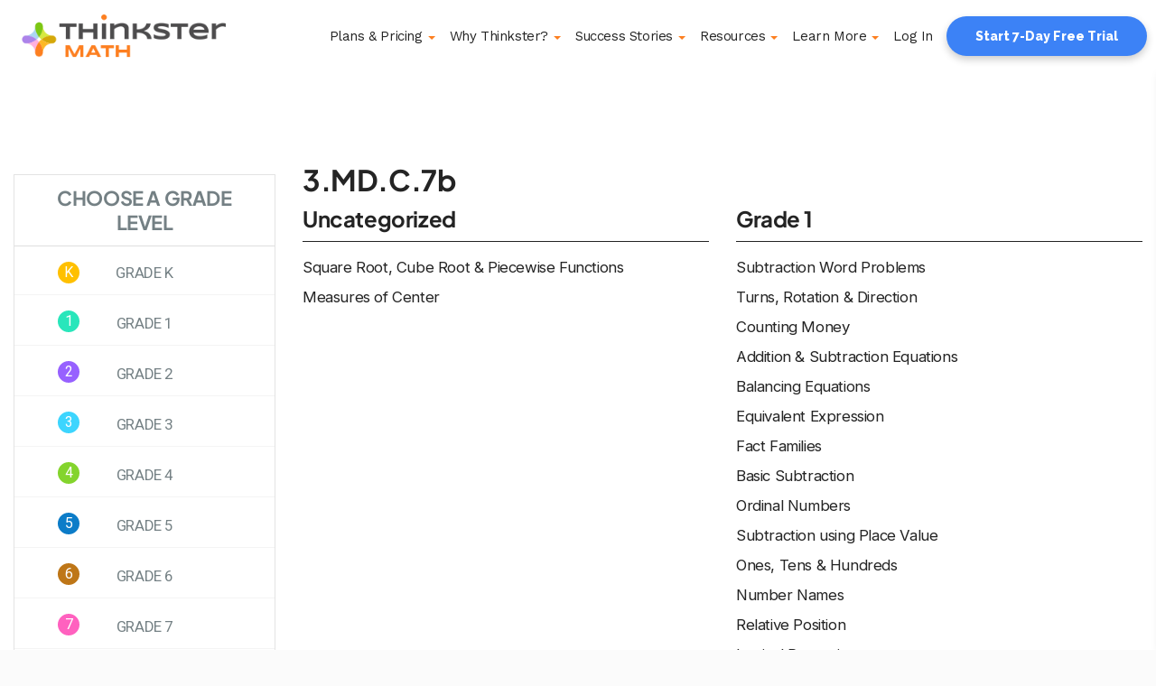

--- FILE ---
content_type: text/html; charset=UTF-8
request_url: https://hellothinkster.com/curriculum-us/tag/3-md-c-7b/
body_size: 77334
content:
<!DOCTYPE html>
<html lang="en-US">

<head>
    <!--GA Optimize Code Starts Here-->
    <script src='https://www.googleoptimize.com/optimize.js?id=GTM-T33H5DS'></script>
    <!--GA Optimize Code Starts Ends Here-->
    <!-- Google Tag Manager -->
    <script>(function(w,d,s,l,i){w[l]=w[l]||[];w[l].push({'gtm.start':new Date().getTime(),event:'gtm.js'});var f=d.getElementsByTagName(s)[0],j=d.createElement(s),dl=l!='dataLayer'?'&l='+l:'';j.async=true;j.src='https://www.googletagmanager.com/gtm.js?id='+i+dl;f.parentNode.insertBefore(j,f);})(window,document,'script','dataLayer','GTM-WTQCKLK');</script>
    <!-- End Google Tag Manager -->
    <!-- Hyros -->
    <script>var head=document.head;var script=document.createElement('script');script.type='text/javascript';script.src="https://178972.tracking.hyros.com/v1/lst/universal-script?ph=2a55f2f89996eb7d8a948642de441c8fc68b661060fab246ab77a4da7f8d558f&tag=!tracking";head.appendChild(script);</script>
    <!-- Hyros -->
    <meta charset='UTF-8'>
    <meta name="viewport" content="width=device-width, initial-scale=1">
    <link rel="profile" href="http://gmpg.org/xfn/11">
        <meta name='robots' content='index, follow, max-image-preview:large, max-snippet:-1, max-video-preview:-1'/>

	<!-- This site is optimized with the Yoast SEO plugin v18.1 - https://yoast.com/wordpress/plugins/seo/ -->
	<title>3.MD.C.7b - Thinkster Math</title>
	<meta property="og:locale" content="en_US"/>
	<meta property="og:type" content="article"/>
	<meta property="og:title" content="3.MD.C.7b - Thinkster Math"/>
	<meta property="og:url" content="https://hellothinkster.com/curriculum-us/tag/3-md-c-7b/"/>
	<meta property="og:site_name" content="Thinkster Math"/>
	<meta name="twitter:card" content="summary_large_image"/>
	<script type="application/ld+json" class="yoast-schema-graph">{"@context":"https://schema.org","@graph":[{"@type":"WebSite","@id":"https://hellothinkster.com/curriculum-us/#website","url":"https://hellothinkster.com/curriculum-us/","name":"Thinkster Math","description":"","potentialAction":[{"@type":"SearchAction","target":{"@type":"EntryPoint","urlTemplate":"https://hellothinkster.com/curriculum-us/?s={search_term_string}"},"query-input":"required name=search_term_string"}],"inLanguage":"en-US"},{"@type":"CollectionPage","@id":"https://hellothinkster.com/curriculum-us/tag/3-md-c-7b/#webpage","url":"https://hellothinkster.com/curriculum-us/tag/3-md-c-7b/","name":"3.MD.C.7b - Thinkster Math","isPartOf":{"@id":"https://hellothinkster.com/curriculum-us/#website"},"breadcrumb":{"@id":"https://hellothinkster.com/curriculum-us/tag/3-md-c-7b/#breadcrumb"},"inLanguage":"en-US","potentialAction":[{"@type":"ReadAction","target":["https://hellothinkster.com/curriculum-us/tag/3-md-c-7b/"]}]},{"@type":"BreadcrumbList","@id":"https://hellothinkster.com/curriculum-us/tag/3-md-c-7b/#breadcrumb","itemListElement":[{"@type":"ListItem","position":1,"name":"Home","item":"https://hellothinkster.com/curriculum-us/"},{"@type":"ListItem","position":2,"name":"3.MD.C.7b"}]}]}</script>
	<!-- / Yoast SEO plugin. -->


<link rel='dns-prefetch' href='//fonts.googleapis.com'/>
<link rel='dns-prefetch' href='//s.w.org'/>
<link href='https://fonts.gstatic.com' crossorigin rel='preconnect'/>
<link rel="alternate" type="application/rss+xml" title="Thinkster Math &raquo; Feed" href="https://hellothinkster.com/curriculum-us/feed/"/>
<link rel="alternate" type="application/rss+xml" title="Thinkster Math &raquo; 3.MD.C.7b Tag Feed" href="https://hellothinkster.com/curriculum-us/tag/3-md-c-7b/feed/"/>
<script type="text/javascript">window._wpemojiSettings={"baseUrl":"https:\/\/s.w.org\/images\/core\/emoji\/13.1.0\/72x72\/","ext":".png","svgUrl":"https:\/\/s.w.org\/images\/core\/emoji\/13.1.0\/svg\/","svgExt":".svg","source":{"concatemoji":"https:\/\/hellothinkster.com\/curriculum-us\/wp-includes\/js\/wp-emoji-release.min.js?ver=5.9"}};!function(e,a,t){var n,r,o,i=a.createElement("canvas"),p=i.getContext&&i.getContext("2d");function s(e,t){var a=String.fromCharCode;p.clearRect(0,0,i.width,i.height),p.fillText(a.apply(this,e),0,0);e=i.toDataURL();return p.clearRect(0,0,i.width,i.height),p.fillText(a.apply(this,t),0,0),e===i.toDataURL()}function c(e){var t=a.createElement("script");t.src=e,t.defer=t.type="text/javascript",a.getElementsByTagName("head")[0].appendChild(t)}for(o=Array("flag","emoji"),t.supports={everything:!0,everythingExceptFlag:!0},r=0;r<o.length;r++)t.supports[o[r]]=function(e){if(!p||!p.fillText)return!1;switch(p.textBaseline="top",p.font="600 32px Arial",e){case"flag":return s([127987,65039,8205,9895,65039],[127987,65039,8203,9895,65039])?!1:!s([55356,56826,55356,56819],[55356,56826,8203,55356,56819])&&!s([55356,57332,56128,56423,56128,56418,56128,56421,56128,56430,56128,56423,56128,56447],[55356,57332,8203,56128,56423,8203,56128,56418,8203,56128,56421,8203,56128,56430,8203,56128,56423,8203,56128,56447]);case"emoji":return!s([10084,65039,8205,55357,56613],[10084,65039,8203,55357,56613])}return!1}(o[r]),t.supports.everything=t.supports.everything&&t.supports[o[r]],"flag"!==o[r]&&(t.supports.everythingExceptFlag=t.supports.everythingExceptFlag&&t.supports[o[r]]);t.supports.everythingExceptFlag=t.supports.everythingExceptFlag&&!t.supports.flag,t.DOMReady=!1,t.readyCallback=function(){t.DOMReady=!0},t.supports.everything||(n=function(){t.readyCallback()},a.addEventListener?(a.addEventListener("DOMContentLoaded",n,!1),e.addEventListener("load",n,!1)):(e.attachEvent("onload",n),a.attachEvent("onreadystatechange",function(){"complete"===a.readyState&&t.readyCallback()})),(n=t.source||{}).concatemoji?c(n.concatemoji):n.wpemoji&&n.twemoji&&(c(n.twemoji),c(n.wpemoji)))}(window,document,window._wpemojiSettings);</script>
<style type="text/css">img.wp-smiley,img.emoji{display:inline!important;border:none!important;box-shadow:none!important;height:1em!important;width:1em!important;margin:0 .07em!important;vertical-align:-.1em!important;background:none!important;padding:0!important}</style>
	<link rel="stylesheet" href="https://hellothinkster.com/curriculum-us/wp-content/cache/minify/0bf76.css" media="all"/>

<style id='global-styles-inline-css' type='text/css'>body{--wp--preset--color--black:#000;--wp--preset--color--cyan-bluish-gray:#abb8c3;--wp--preset--color--white:#fff;--wp--preset--color--pale-pink:#f78da7;--wp--preset--color--vivid-red:#cf2e2e;--wp--preset--color--luminous-vivid-orange:#ff6900;--wp--preset--color--luminous-vivid-amber:#fcb900;--wp--preset--color--light-green-cyan:#7bdcb5;--wp--preset--color--vivid-green-cyan:#00d084;--wp--preset--color--pale-cyan-blue:#8ed1fc;--wp--preset--color--vivid-cyan-blue:#0693e3;--wp--preset--color--vivid-purple:#9b51e0;--wp--preset--gradient--vivid-cyan-blue-to-vivid-purple:linear-gradient(135deg,rgba(6,147,227,1) 0%,#9b51e0 100%);--wp--preset--gradient--light-green-cyan-to-vivid-green-cyan:linear-gradient(135deg,#7adcb4 0%,#00d082 100%);--wp--preset--gradient--luminous-vivid-amber-to-luminous-vivid-orange:linear-gradient(135deg,rgba(252,185,0,1) 0%,rgba(255,105,0,1) 100%);--wp--preset--gradient--luminous-vivid-orange-to-vivid-red:linear-gradient(135deg,rgba(255,105,0,1) 0%,#cf2e2e 100%);--wp--preset--gradient--very-light-gray-to-cyan-bluish-gray:linear-gradient(135deg,#eee 0%,#a9b8c3 100%);--wp--preset--gradient--cool-to-warm-spectrum:linear-gradient(135deg,#4aeadc 0%,#9778d1 20%,#cf2aba 40%,#ee2c82 60%,#fb6962 80%,#fef84c 100%);--wp--preset--gradient--blush-light-purple:linear-gradient(135deg,#ffceec 0%,#9896f0 100%);--wp--preset--gradient--blush-bordeaux:linear-gradient(135deg,#fecda5 0%,#fe2d2d 50%,#6b003e 100%);--wp--preset--gradient--luminous-dusk:linear-gradient(135deg,#ffcb70 0%,#c751c0 50%,#4158d0 100%);--wp--preset--gradient--pale-ocean:linear-gradient(135deg,#fff5cb 0%,#b6e3d4 50%,#33a7b5 100%);--wp--preset--gradient--electric-grass:linear-gradient(135deg,#caf880 0%,#71ce7e 100%);--wp--preset--gradient--midnight:linear-gradient(135deg,#020381 0%,#2874fc 100%);--wp--preset--duotone--dark-grayscale:url(#wp-duotone-dark-grayscale);--wp--preset--duotone--grayscale:url(#wp-duotone-grayscale);--wp--preset--duotone--purple-yellow:url(#wp-duotone-purple-yellow);--wp--preset--duotone--blue-red:url(#wp-duotone-blue-red);--wp--preset--duotone--midnight:url(#wp-duotone-midnight);--wp--preset--duotone--magenta-yellow:url(#wp-duotone-magenta-yellow);--wp--preset--duotone--purple-green:url(#wp-duotone-purple-green);--wp--preset--duotone--blue-orange:url(#wp-duotone-blue-orange);--wp--preset--font-size--small:13px;--wp--preset--font-size--medium:20px;--wp--preset--font-size--large:36px;--wp--preset--font-size--x-large:42px}.has-black-color{color:var(--wp--preset--color--black)!important}.has-cyan-bluish-gray-color{color:var(--wp--preset--color--cyan-bluish-gray)!important}.has-white-color{color:var(--wp--preset--color--white)!important}.has-pale-pink-color{color:var(--wp--preset--color--pale-pink)!important}.has-vivid-red-color{color:var(--wp--preset--color--vivid-red)!important}.has-luminous-vivid-orange-color{color:var(--wp--preset--color--luminous-vivid-orange)!important}.has-luminous-vivid-amber-color{color:var(--wp--preset--color--luminous-vivid-amber)!important}.has-light-green-cyan-color{color:var(--wp--preset--color--light-green-cyan)!important}.has-vivid-green-cyan-color{color:var(--wp--preset--color--vivid-green-cyan)!important}.has-pale-cyan-blue-color{color:var(--wp--preset--color--pale-cyan-blue)!important}.has-vivid-cyan-blue-color{color:var(--wp--preset--color--vivid-cyan-blue)!important}.has-vivid-purple-color{color:var(--wp--preset--color--vivid-purple)!important}.has-black-background-color{background-color:var(--wp--preset--color--black)!important}.has-cyan-bluish-gray-background-color{background-color:var(--wp--preset--color--cyan-bluish-gray)!important}.has-white-background-color{background-color:var(--wp--preset--color--white)!important}.has-pale-pink-background-color{background-color:var(--wp--preset--color--pale-pink)!important}.has-vivid-red-background-color{background-color:var(--wp--preset--color--vivid-red)!important}.has-luminous-vivid-orange-background-color{background-color:var(--wp--preset--color--luminous-vivid-orange)!important}.has-luminous-vivid-amber-background-color{background-color:var(--wp--preset--color--luminous-vivid-amber)!important}.has-light-green-cyan-background-color{background-color:var(--wp--preset--color--light-green-cyan)!important}.has-vivid-green-cyan-background-color{background-color:var(--wp--preset--color--vivid-green-cyan)!important}.has-pale-cyan-blue-background-color{background-color:var(--wp--preset--color--pale-cyan-blue)!important}.has-vivid-cyan-blue-background-color{background-color:var(--wp--preset--color--vivid-cyan-blue)!important}.has-vivid-purple-background-color{background-color:var(--wp--preset--color--vivid-purple)!important}.has-black-border-color{border-color:var(--wp--preset--color--black)!important}.has-cyan-bluish-gray-border-color{border-color:var(--wp--preset--color--cyan-bluish-gray)!important}.has-white-border-color{border-color:var(--wp--preset--color--white)!important}.has-pale-pink-border-color{border-color:var(--wp--preset--color--pale-pink)!important}.has-vivid-red-border-color{border-color:var(--wp--preset--color--vivid-red)!important}.has-luminous-vivid-orange-border-color{border-color:var(--wp--preset--color--luminous-vivid-orange)!important}.has-luminous-vivid-amber-border-color{border-color:var(--wp--preset--color--luminous-vivid-amber)!important}.has-light-green-cyan-border-color{border-color:var(--wp--preset--color--light-green-cyan)!important}.has-vivid-green-cyan-border-color{border-color:var(--wp--preset--color--vivid-green-cyan)!important}.has-pale-cyan-blue-border-color{border-color:var(--wp--preset--color--pale-cyan-blue)!important}.has-vivid-cyan-blue-border-color{border-color:var(--wp--preset--color--vivid-cyan-blue)!important}.has-vivid-purple-border-color{border-color:var(--wp--preset--color--vivid-purple)!important}.has-vivid-cyan-blue-to-vivid-purple-gradient-background{background:var(--wp--preset--gradient--vivid-cyan-blue-to-vivid-purple)!important}.has-light-green-cyan-to-vivid-green-cyan-gradient-background{background:var(--wp--preset--gradient--light-green-cyan-to-vivid-green-cyan)!important}.has-luminous-vivid-amber-to-luminous-vivid-orange-gradient-background{background:var(--wp--preset--gradient--luminous-vivid-amber-to-luminous-vivid-orange)!important}.has-luminous-vivid-orange-to-vivid-red-gradient-background{background:var(--wp--preset--gradient--luminous-vivid-orange-to-vivid-red)!important}.has-very-light-gray-to-cyan-bluish-gray-gradient-background{background:var(--wp--preset--gradient--very-light-gray-to-cyan-bluish-gray)!important}.has-cool-to-warm-spectrum-gradient-background{background:var(--wp--preset--gradient--cool-to-warm-spectrum)!important}.has-blush-light-purple-gradient-background{background:var(--wp--preset--gradient--blush-light-purple)!important}.has-blush-bordeaux-gradient-background{background:var(--wp--preset--gradient--blush-bordeaux)!important}.has-luminous-dusk-gradient-background{background:var(--wp--preset--gradient--luminous-dusk)!important}.has-pale-ocean-gradient-background{background:var(--wp--preset--gradient--pale-ocean)!important}.has-electric-grass-gradient-background{background:var(--wp--preset--gradient--electric-grass)!important}.has-midnight-gradient-background{background:var(--wp--preset--gradient--midnight)!important}.has-small-font-size{font-size:var(--wp--preset--font-size--small)!important}.has-medium-font-size{font-size:var(--wp--preset--font-size--medium)!important}.has-large-font-size{font-size:var(--wp--preset--font-size--large)!important}.has-x-large-font-size{font-size:var(--wp--preset--font-size--x-large)!important}</style>
<link rel="stylesheet" href="https://hellothinkster.com/curriculum-us/wp-content/cache/minify/fe755.css" media="all"/>



<style id='hestia_style-inline-css' type='text/css'>.header-filter.header-filter-gradient:before{background-color:transparent}a, 
.navbar .dropdown-menu li:hover > a,
.navbar .dropdown-menu li:focus > a,
.navbar .dropdown-menu li:active > a,
.navbar .dropdown-menu li:hover > a > i,
.navbar .dropdown-menu li:focus > a > i,
.navbar .dropdown-menu li:active > a > i,
.navbar.navbar-not-transparent .nav > li:not(.btn).on-section > a, 
.navbar.navbar-not-transparent .nav > li.on-section:not(.btn) > a, 
.navbar.navbar-not-transparent .nav > li.on-section:not(.btn):hover > a, 
.navbar.navbar-not-transparent .nav > li.on-section:not(.btn):focus > a, 
.navbar.navbar-not-transparent .nav > li.on-section:not(.btn):active > a, 
body:not(.home) .navbar-default .navbar-nav > .active:not(.btn) > a,
body:not(.home) .navbar-default .navbar-nav > .active:not(.btn) > a:hover,
body:not(.home) .navbar-default .navbar-nav > .active:not(.btn) > a:focus,
.hestia-blogs article:nth-child(6n+1) .category a, a:hover, .card-blog a.moretag:hover, .card-blog a.more-link:hover, .widget a:hover {color:#00b4f1}.pagination span.current,.pagination span.current:focus,.pagination span.current:hover{border-color:#00b4f1}button,
button:hover,           
input[type="button"],
input[type="button"]:hover,
input[type="submit"],
input[type="submit"]:hover,
input#searchsubmit, 
.pagination span.current, 
.pagination span.current:focus, 
.pagination span.current:hover,
.btn.btn-primary,
.btn.btn-primary:link,
.btn.btn-primary:hover, 
.btn.btn-primary:focus, 
.btn.btn-primary:active, 
.btn.btn-primary.active, 
.btn.btn-primary.active:focus, 
.btn.btn-primary.active:hover,
.btn.btn-primary:active:hover, 
.btn.btn-primary:active:focus, 
.btn.btn-primary:active:hover,
.hestia-sidebar-open.btn.btn-rose,
.hestia-sidebar-close.btn.btn-rose,
.hestia-sidebar-open.btn.btn-rose:hover,
.hestia-sidebar-close.btn.btn-rose:hover,
.hestia-sidebar-open.btn.btn-rose:focus,
.hestia-sidebar-close.btn.btn-rose:focus,
.label.label-primary,
.hestia-work .portfolio-item:nth-child(6n+1) .label,
.nav-cart .nav-cart-content .widget .buttons .button {background-color:#00b4f1}@media (max-width:768px){.navbar .navbar-nav .dropdown a .caret{background-color:#00b4f1}.navbar-default .navbar-nav>li>a:hover,.navbar-default .navbar-nav>li>a:focus,.navbar .navbar-nav .dropdown .dropdown-menu li a:hover,.navbar .navbar-nav .dropdown .dropdown-menu li a:focus,.navbar button.navbar-toggle:hover,.navbar .navbar-nav li:hover>a i{color:#00b4f1}}button,.button,input[type="submit"],input[type="button"],.btn.btn-primary,.hestia-sidebar-open.btn.btn-rose,.hestia-sidebar-close.btn.btn-rose{-webkit-box-shadow:0 2px 2px 0 rgba(0,180,241,.14) , 0 3px 1px -2px rgba(0,180,241,.2) , 0 1px 5px 0 rgba(0,180,241,.12);box-shadow:0 2px 2px 0 rgba(0,180,241,.14) , 0 3px 1px -2px rgba(0,180,241,.2) , 0 1px 5px 0 rgba(0,180,241,.12)}.card .header-primary,.card .content-primary{background:#00b4f1}.button:hover,button:hover,input[type="submit"]:hover,input[type="button"]:hover,input#searchsubmit:hover,.pagination span.current,.btn.btn-primary:hover,.btn.btn-primary:focus,.btn.btn-primary:active,.btn.btn-primary.active,.btn.btn-primary:active:focus,.btn.btn-primary:active:hover,.hestia-sidebar-open.btn.btn-rose:hover,.hestia-sidebar-close.btn.btn-rose:hover,.pagination span.current:hover{-webkit-box-shadow: 0 14px 26px -12pxrgba(0,180,241,0.42),0 4px 23px 0 rgba(0,0,0,0.12),0 8px 10px -5px rgba(0,180,241,0.2);box-shadow:0 14px 26px -12px rgba(0,180,241,.42) , 0 4px 23px 0 rgba(0,0,0,.12) , 0 8px 10px -5px rgba(0,180,241,.2);color:#fff}.form-group.is-focused .form-control{background-image:-webkit-gradient(linear,left top,left bottom,from(#00b4f1),to(#00b4f1)) , -webkit-gradient(linear,left top,left bottom,from(#d2d2d2),to(#d2d2d2));background-image:-webkit-linear-gradient(#00b4f1) , to(#00b4f1) , -webkit-linear-gradient(#d2d2d2,#d2d2d2);background-image:linear-gradient(#00b4f1) , to(#00b4f1) , linear-gradient(#d2d2d2,#d2d2d2)}.navbar:not(.navbar-transparent) .navbar-nav > li:not(.btn) > a:hover,
 body:not(.home) .navbar:not(.navbar-transparent) .navbar-nav > li.active:not(.btn) > a, .navbar:not(.navbar-transparent) .navbar-nav > li:not(.btn) > a:hover i, .navbar .container .nav-cart:hover .nav-cart-icon {color:#00b4f1}.hestia-top-bar,.hestia-top-bar .widget.widget_shopping_cart .cart_list{background-color:#363537}.hestia-top-bar .widget .label-floating input[type="search"]:-webkit-autofill{-webkit-box-shadow:inset 0 0 0 9999px #363537}.hestia-top-bar,.hestia-top-bar .widget .label-floating input[type="search"],.hestia-top-bar .widget.widget_search form.form-group:before,.hestia-top-bar .widget.widget_product_search form.form-group:before,.hestia-top-bar .widget.widget_shopping_cart:before{color:#fff}.hestia-top-bar .widget .label-floating input[type="search"]{-webkit-text-fill-color:#fff!important}.hestia-top-bar a,.hestia-top-bar .top-bar-nav li a{color:#fff}.hestia-top-bar a:hover,.hestia-top-bar .top-bar-nav li a:hover{color:#eee}h1,h2,h3,h4,h5,h6,.hestia-title,.info-title,.card-title,.page-header.header-small .hestia-title,.page-header.header-small .title,.widget h5,.hestia-title,.title,.card-title,.info-title,.footer-brand,.footer-big h4,.footer-big h5,.media .media-heading,.carousel h1.hestia-title,.carousel h2.title,.carousel span.sub-title,.woocommerce.single-product h1.product_title,.woocommerce section.related.products h2,.hestia-about h1,.hestia-about h2,.hestia-about h3,.hestia-about h4,.hestia-about h5{font-family:Raleway}body,ul,.tooltip-inner{font-family:Roboto}</style>
<link rel='stylesheet' id='hestia-google-font-raleway-css' href='//fonts.googleapis.com/css?family=Raleway%3A300%2C400%2C500%2C700&#038;subset=latin&#038;ver=5.9' type='text/css' media='all'/>
<link rel='stylesheet' id='hestia-google-font-roboto-css' href='//fonts.googleapis.com/css?family=Roboto%3A300%2C400%2C500%2C700&#038;subset=latin&#038;ver=5.9' type='text/css' media='all'/>
<script async src="https://hellothinkster.com/curriculum-us/wp-content/cache/minify/ee354.js"></script>


<link rel="https://api.w.org/" href="https://hellothinkster.com/curriculum-us/wp-json/"/><link rel="alternate" type="application/json" href="https://hellothinkster.com/curriculum-us/wp-json/wp/v2/tags/13664"/><link rel="EditURI" type="application/rsd+xml" title="RSD" href="https://hellothinkster.com/curriculum-us/xmlrpc.php?rsd"/>
<link rel="wlwmanifest" type="application/wlwmanifest+xml" href="https://hellothinkster.com/curriculum-us/wp-includes/wlwmanifest.xml"/> 
<meta name="generator" content="WordPress 5.9"/>
<style type="text/css" id="custom-background-css">body.custom-background{background-color:#fbfbfb}</style>
	<link rel="icon" href="https://hellothinkster.com/curriculum-us/wp-content/uploads/2017/12/thinkster-logomark.png" sizes="32x32"/>
<link rel="icon" href="https://hellothinkster.com/curriculum-us/wp-content/uploads/2017/12/thinkster-logomark.png" sizes="192x192"/>
<link rel="apple-touch-icon" href="https://hellothinkster.com/curriculum-us/wp-content/uploads/2017/12/thinkster-logomark.png"/>
<meta name="msapplication-TileImage" content="https://hellothinkster.com/curriculum-us/wp-content/uploads/2017/12/thinkster-logomark.png"/>
		<style type="text/css" id="wp-custom-css">.main{padding-top:50px!important}.container{width:100%}.start-f-button{padding:10px 30px;text-transform:none;font-size:18px;cursor:pointer;background:linear-gradient(to bottom,#62c814 0%,#14c81f 100%);border-radius:12.5rem;font-weight:800;color:#fff}.archive-post-wrap article{float:left!important;width:350px!important;border-bottom:1px solid;margin:10px!important;min-height:200px;border-radius:0}.archive-post-wrap .curriculum-heading-concept{display:none}.card-blog{margin:0!important}.hestia-about{background:#fbfbfb}.author{display:none}p{color:#2e2c2f!important}h1.tm-post-title{color:#fff!important;background-color:#000!important}#advanced_menu-15{display:none}.blog-post.blog-post-wrapper .section-text h1{font-size:40px;line-height:38px;letter-spacing:0}.blog-post.blog-post-wrapper .section-text h4{font-size:28px;line-height:30px}.a-row{display:flex;justify-content:center;flex-wrap:wrap}.grade-box{padding:24px 24px 44px;margin:24px 12px 12px;position:relative;background:#fff;display:flex;flex-direction:column}.grade-box:before{position:absolute;content:'';top:0;left:0;right:0;bottom:0;height:1px}.grade-box-link{position:absolute;top:0;left:0;right:0;bottom:0;z-index:2}.grade-box-profile{width:64px;height:64px;margin:0 auto 8px;border-radius:100%}.grade-box-profile h2{color:#fff;font-size:36px;line-height:50px;margin:8px auto;font-weight:400;text-align:center}.grade-box-title{font-size:14px;line-height:24px;letter-spacing:.1em;margin:-1px 0 0 0;padding:0 0 1px;font-weight:700;text-transform:uppercase;text-align:center}.grade-box-description{text-align:center;color:#2e2c2f;font-size:15px;flex-grow:1}.grade-box-link-container{padding-top:30px;text-align:center}.grade-box-infoBar{display:flex;justify-content:center;align-items:center;text-align:center;min-height:32px;padding:2px 8px;margin:16px 0 0;color:#fff;position:absolute;left:0;right:0;bottom:0}.grade-box-infoItem h6{padding-right:24px;font-size:12px;line-height:16px;font-weight:500;margin:0}.grade-box-infoItem:last-child{padding-right:0}.grade-box-K:before{background:#ffc000}.grade-box-K .grade-box-profile{border:none;background:#fc0}.grade-box-K .grade-box-infoBar{background:#fc0}.grade-box-K .grade-box-title{color:#fc0}.grade-box-1:before{background:#29e6bb}.grade-box-1 .grade-box-profile{border:none;background:#29e6bb}.grade-box-1 .grade-box-infoBar{background:#29e6bb}.grade-box-1 .grade-box-title{color:#29e6bb}.grade-box-2:before{background:#9761ff}.grade-box-2 .grade-box-profile{border:none;background:#9761ff}.grade-box-2 .grade-box-infoBar{background:#9761ff}.grade-box-2 .grade-box-title{color:#9761ff}.grade-box-3:before{background:#3dd5fe}.grade-box-3 .grade-box-profile{border:none;background:#3dd5fe}.grade-box-3 .grade-box-infoBar{background:#3dd5fe}.grade-box-3 .grade-box-title{color:#3dd5fe}.grade-box-4:before{background:#84d42d}.grade-box-4 .grade-box-profile{border:none;background:#84d42d}.grade-box-4 .grade-box-infoBar{background:#84d42d}.grade-box-4 .grade-box-title{color:#84d42d}.grade-box-5:before{background:#0c7cc8}.grade-box-5 .grade-box-profile{border:none;background:#0c7cc8}.grade-box-5 .grade-box-infoBar{background:#0c7cc8}.grade-box-5 .grade-box-title{color:#0c7cc8}.grade-box-6:before{background:#be7617}.grade-box-6 .grade-box-profile{border:none;background:#be7617}.grade-box-6 .grade-box-infoBar{background:#be7617}.grade-box-6 .grade-box-title{color:#be7617}.grade-box-7:before{background:#ff61bf}.grade-box-7 .grade-box-profile{border:none;background:#ff61bf}.grade-box-7 .grade-box-infoBar{background:#ff61bf}.grade-box-7 .grade-box-title{color:#ff61bf}.grade-box-8:before{background:#fd7f20}.grade-box-8 .grade-box-profile{border:none;background:#fd7f20}.grade-box-8 .grade-box-infoBar{background:#fd7f20}.grade-box-8 .grade-box-title{color:#fd7f20}.grade-box-al1:before{background:#4244e7}.grade-box-al1 .grade-box-profile{border:none;background:#4244e7}.grade-box-al1 .grade-box-infoBar{background:#4244e7}.grade-box-al1 .grade-box-title{color:#4244e7}.grade-box-al2:before{background:#22adb2}.grade-box-al2 .grade-box-profile{border:none;background:#22adb2}.grade-box-al2 .grade-box-infoBar{background:#22adb2}.grade-box-al2 .grade-box-title{color:#22adb2}.grade-box-al2 .grade-box-profile h2{margin:0 auto}.grade-box-geo:before{background:#1b8fc5}.grade-box-geo .grade-box-profile{border:none;background:#1b8fc5}.grade-box-geo .grade-box-infoBar{background:#1b8fc5}.grade-box-geo .grade-box-title{color:#1b8fc5}.grade-box-geo .grade-box-profile h2{margin:0 auto}.grade-box-sat:before{background:#2398ea}.grade-box-sat .grade-box-profile{border:none;background:#2398ea}.grade-box-sat .grade-box-infoBar{background:#2398ea}.grade-box-sat .grade-box-title{color:#2398ea}.grade-box-sat .grade-box-profile h2{margin:0 auto}.grade-box-tri:before{background:#6174ff}.grade-box-tri .grade-box-profile{border:none;background:#6174ff}.grade-box-tri .grade-box-infoBar{background:#6174ff}.grade-box-tri .grade-box-title{color:#6174ff}.grade-box-tri .grade-box-profile h2{margin:0 auto}.grade-box-pre-al:before{background:#f5b120}.grade-box-pre-al .grade-box-profile{border:none;background:#f5b120}.grade-box-pre-al .grade-box-infoBar{background:#f5b120}.grade-box-pre-al .grade-box-title{color:#f5b120}.grade-box-pre-al .grade-box-profile h2{margin:0 auto}.grade-box-pre-cal:before{background:#b255ed}.grade-box-pre-cal .grade-box-profile{border:none;background:#b255ed}.grade-box-pre-cal .grade-box-infoBar{background:#b255ed}.grade-box-pre-cal .grade-box-title{color:#b255ed}.grade-box-pre-cal .grade-box-profile h2{margin:0 auto}.grade-box-cal-ab:before{background:#a1b514}.grade-box-cal-ab .grade-box-profile{border:none;background:#a1b514}.grade-box-cal-ab .grade-box-infoBar{background:#a1b514}.grade-box-cal-ab .grade-box-title{color:#a1b514}.grade-box-cal-ab .grade-box-profile h2{margin:0 auto}.grade-box-cal-bc:before{background:#157f1f}.grade-box-cal-bc .grade-box-profile{border:none;background:#157f1f}.grade-box-cal-bc .grade-box-infoBar{background:#157f1f}.grade-box-cal-bc .grade-box-title{color:#157f1f}.grade-box-cal-bc .grade-box-profile h2{margin:0 auto}.grade-title h1{font-size:32px;padding:24px 0 0 0;font-weight:500}.topic-row h3{border-bottom:1px solid;font-size:24px;font-weight:500}.topic-row a{color:#242424}.topic-row a:hover{color:#008ff1}.grade-k .grade-title{color:#ffc000}.grade-k .topic-row h3{border-color:#ffc000}.grade-1 .grade-title{color:#29e6bb}.grade-1 .topic-row h3{border-color:#29e6bb}.grade-2 .grade-title{color:#9761ff}.grade-2 .topic-row h3{border-color:#9761ff}.grade-3 .grade-title{color:#3dd5fe}.grade-3 .topic-row h3{border-color:#3dd5fe}.grade-4 .grade-title{color:#84d42d}.grade-4 .topic-row h3{border-color:#84d42d}.grade-5 .grade-title{color:#0c7cc8}.grade-5 .topic-row h3{border-color:#0c7cc8}.grade-6 .grade-title{color:#be7617}.grade-6 .topic-row h3{border-color:#be7617}.grade-7 .grade-title{color:#ff61bf}.grade-7 .topic-row h3{border-color:#ff61bf}.grade-8 .grade-title{color:#fd7f20}.grade-8 .topic-row h3{border-color:#fd7f20}.grade-8 .grade-title{color:#fd7f20}.grade-8 .topic-row h3{border-color:#fd7f20}.grade-pre-al .grade-title{color:#f5b120}.grade-pre-al .topic-row h3{border-color:#f5b120}.grade-al1 .grade-title{color:#4244e7}.grade-al1 .topic-row h3{border-color:#4244e7}.grade-geo .grade-title{color:#1b8fc5}.grade-geo .topic-row h3{border-color:#1b8fc5}.grade-al2 .grade-title{color:#22adb2}.grade-al2 .topic-row h3{border-color:#22adb2}.grade-sat .grade-title{color:#2398ea}.grade-sat .topic-row h3{border-color:#2398ea}.grade-tri .grade-title{color:#6174ff}.grade-tri .topic-row h3{border-color:#6174ff}.grade-pre-cal .grade-title{color:#b255ed}.grade-pre-cal .topic-row h3{border-color:#b255ed}.grade-cal-ab .grade-title{color:#a1b514}.grade-cal-ab .topic-row h3{border-color:#a1b514}.grade-cal-bc .grade-title{color:#157f1f}.grade-cal-bc .topic-row h3{border-color:#157f1f}.blog-sidebar-wrapper{margin-top:48px;overflow:visible}.widget.widget_advanced_menu{border:1px solid #e3e3e3}.widget ul{margin-top:-10px}.menu-grades-container .menu{padding:0}.menu li{position:relative;text-align:center;padding:8px 0 0;text-transform:uppercase;line-height:40px}.menu li a{color:#748084;white-space:nowrap}.menu li:before{position:absolute;content:'';top:50%;left:48px;transform:translateY(-50%);height:24px;width:24px;font-size:16px;line-height:24px;color:#fff;border-radius:50%;margin:2px 0 0}.menu li:after{position:absolute;content:'';top:100%;left:0;right:0;bottom:0;height:1px;background:#f4f4f4}#menu-item-9591:before{background:#ffc000;content:'K'}#menu-item-9141:before{background:#29e6bb;content:'1'}#menu-item-9133:before{background:#9761ff;content:'2'}#menu-item-9140:before{background:#3dd5fe;content:'3'}#menu-item-9134:before{background:#84d42d;content:'4'}#menu-item-9135:before{background:#0c7cc8;content:'5'}#menu-item-9164:before{background:#be7617;content:'6'}#menu-item-9136:before{background:#ff61bf;content:'7'}#menu-item-10324:before{background:#fd7f20;content:'8'}#menu-item-12899::before{background:#f5b120;content:'P'}#menu-item-11836::before{background:#4143e7;content:'A'}#menu-item-11835::before{background:#1b8fc5;content:'G'}#menu-item-12903::before{background:#22adb2;content:'A'}#menu-item-11837::before{background:#2397e9;content:'S'}#menu-item-12904::before{background:#6174ff;content:'T'}#menu-item-12902::before{background:#b255ed;content:'P'}#menu-item-12901::before{background:#a1b514;content:'C'}#menu-item-12900::before{background:#157f1f;content:'C'}.widget h5{text-align:center;padding:8px 0;text-transform:uppercase;font-weight:600;color:#748084;border-bottom:1px solid #dedede}.widget ul li{line-height:48px}.widget ul li:first-child{padding-top:5px}iframe{border:none}.page-header{display:none}.main{padding-top:32px}.hestia-about h1,.hestia-about p{text-align:center}.footer-big ul{display:none}.site-footer-navItem{list-style:none;font-size:15px;line-height:24px;padding:7px 0 1px;color:#fff}.site-footer-navLink{color:#fff!important;margin:0}.contactus h5.description{display:none}.contactus h2.hestia-title{margin:0}.contactus.section-image:after{background-color:#3c5969}.navbar .navbar-nav>li>a{padding:0!important}.a-color\(white\){color:#fff!important}.a-p\(17\){font-size:17px;line-height:24px;padding:6px 0 2px}.o-thinkster__badge{width:107px;height:120px;position:relative;margin:0 auto 16px}.o-thinkster__badgeLogo{width:auto;height:64px;position:absolute;top:50%;left:50%;transform:translate(-50%,-50%);z-index:2}.o-thinkster__badgeHexagon{width:107px;height:120px;fill:white}.o-siteFooter__philosophy{padding:24px 0 0 0;text-align:center}.o-siteFooter__meta{align-self:flex-end;margin-left:5%}.o-siteFooter__socialMediaIcons{padding:8px 0 0 0;display:flex}.o-siteFooter__socialMediaLink{margin-right:8px;display:block;width:40px;height:40px}.o-siteFooter__fineprint{text-align:center;padding:32px 0 64px}.footer.footer-black.footer-big{display:none}.card.card-contact{display:none}.o-siteHeader__nav{font-family:"Work Sans","Helvetica",Arial,sans-serif;letter-spacing:-.025em;font-weight:400}.o-siteHeader{display:-webkit-box;display:-webkit-flex;display:-moz-flex;display:-ms-flexbox;display:flex;-webkit-box-pack:justify;-ms-flex-pack:justify;-webkit-justify-content:space-between;-moz-justify-content:space-between;justify-content:space-between;position:relative;z-index:10;background:#fff;transition:box-shadow .3s cubic-bezier(.25,.46,.45,.94) , -webkit-box-shadow .3s cubic-bezier(.25,.46,.45,.94);flex-grow:1}.o-siteHeader--docked{position:fixed;top:0;left:0;right:0;z-index:50;-webkit-box-shadow:0 2px 8px 0 rgba(0,0,0,.2);box-shadow:0 2px 8px 0 rgba(0,0,0,.2)}.o-siteHeader__nav{-webkit-box-flex:1;-webkit-flex-grow:1;-moz-flex-grow:1;-ms-flex-positive:1;flex-grow:1;-webkit-align-self:center;-moz-align-self:center;-ms-flex-item-align:center;align-self:center;font-size:1.0625rem;line-height:1.5rem;padding:.5rem 0}.o-siteHeader__navItems{margin:0;display:-webkit-box;display:-webkit-flex;display:-moz-flex;display:-ms-flexbox;display:flex;-webkit-box-pack:end;-ms-flex-pack:end;-webkit-justify-content:flex-end;-moz-justify-content:flex-end;justify-content:flex-end;-webkit-flex-wrap:wrap;-moz-flex-wrap:wrap;-ms-flex-wrap:wrap;flex-wrap:wrap;-webkit-box-align:center;-ms-flex-align:center;-webkit-align-items:center;-moz-align-items:center;align-items:center;padding:0}.o-siteHeader__navItem{position:relative;margin:0 1.25rem 0 0;font-size:17px;line-height:24px;letter-spacing:-.425px;font-weight:400}.o-siteHeader__navItem--tier1,.o-siteHeader__navItem--tier2,.o-siteHeader__navItem--tier3{display:none}.o-siteHeader__navItem--hasSubNav:hover .o-siteHeader__subNav{display:block}.o-siteHeader__navLink{color:#242424;display:inline-block}.o-siteHeader__navLink .a-glyph--wedgeBoldDown{width:.75rem;height:1.5rem;margin:0 0 0 .3125rem;display:inline-block;vertical-align:bottom;fill:#fd7f20;transition:fill .3s cubic-bezier(.25,.46,.45,.94)}.o-siteHeader__navLink:hover{color:#00b4f1}.o-siteHeader__navLink:hover .a-glyph--wedgeBoldDown{fill:#00b4f1}.o-siteHeader__navBtn{-webkit-box-shadow:none;box-shadow:none;font-size:1.0625rem;line-height:1.5rem;color:#fff}.o-siteHeader__navBtn:hover{color:#fff}.o-siteHeader__navTrigger,.o-siteHeader__navClose{padding:.5rem;margin:0 1rem 0 -.5rem}.o-siteHeader__navTrigger{background:none;box-shadow:none;margin-top:-16px}.o-siteHeader__navTrigger .a-glyph,.o-siteHeader__navClose .a-glyph{fill:#fd7f20}.o-siteHeader__navTrigger:hover .a-glyph,.o-siteHeader__navClose:hover .a-glyph{fill:#00b4f1}o-siteHeader__subNav{position:absolute;background:#fff;-webkit-box-shadow:0 4px 8px 0 rgba(0,0,0,.2);box-shadow:0 4px 8px 0 rgba(0,0,0,.2);display:none;white-space:nowrap}.o-siteHeader__subNavItem{border-bottom:.0625rem solid #eee}.o-siteHeader__subNavLink{padding:.5rem 1rem;display:block}@media only screen and (min-width:640px){.o-siteHeader__navItem--tier1{display:block}}@media only screen and (min-width:1024px){.o-siteHeader__navItem--tier2{display:block}}@media only screen and (min-width:1360px){.o-siteHeader__navItem--tier3{display:block}.o-siteHeader__navTrigger{display:none}}.o-mobileNav{padding:2rem 0 5rem;position:fixed;top:0;left:0;width:100%;height:100vh;background:#fff;z-index:1000;overflow:auto;transform:translateY(-100%);visibility:hidden;transition:transform .5s cubic-bezier(.645,.045,.355,1) , visibility .5s cubic-bezier(.645,.045,.355,1)}.o-mobileNav.-view-show{transform:translateY(0);visibility:visible}.o-mobileNav__nav{font-size:1.0625rem;line-height:1.5rem;padding:.5rem 0}.o-mobileNav__navItem{text-align:center}.o-mobileNav__navLink{padding:.5rem 0;margin:.25rem 0;color:#242424;display:block}.o-mobileNav__navLink .a-glyph--wedgeBoldDown{width:.75rem;height:1.5rem;margin:0 0 0 .3125rem;display:inline-block;vertical-align:bottom;fill:#fd7f20;transition:fill .3s cubic-bezier(.25,.46,.45,.94)}.o-mobileNav__navLink:hover{color:#00b4f1}.o-mobileNav__navLink:hover .a-glyph--wedgeBoldDown{fill:#00b4f1}.o-mobileNav__navBtn{margin:1rem 0 0 0}.o-mobileNav__navTrigger{padding:.5rem;margin:0 .5rem 0 0}.o-mobileNav__navTrigger .a-glyph{fill:#fd7f20}.o-mobileNav__navTrigger:hover .a-glyph{fill:#00b4f1}.o-mobileNav__navClose{position:absolute;top:.5rem;right:.5rem}.o-siteHeader__subNav{list-style:none;position:absolute;background:#fff;-webkit-box-shadow:0 4px 8px 0 rgba(0,0,0,.2);box-shadow:0 4px 8px 0 rgba(0,0,0,.2);display:none;white-space:nowrap;padding:0}.navbar>.container{display:flex;align-items:center}.navbar-header .title-logo-wrapper{max-width:none!important}.navbar:not(.hestia_right) .navbar-collapse {width:auto}.o-siteHeader__navLink .wedgeBoldDown{width:16px;margin:0 0 0 2px;display:inline-block}iframe html{overflow:hidden}#about.hestia-about h1{font-size:40px;margin-bottom:7px}</style>
			<!-- Fonts Plugin CSS - https://fontsplugin.com/ -->
	<style>
		/* Cached: December 12, 2025 at 11:19am */
/* cyrillic-ext */
@font-face {
  font-family: 'Inter';
  font-style: italic;
  font-weight: 100;
  font-display: swap;
  src: url(https://fonts.gstatic.com/s/inter/v20/UcC53FwrK3iLTcvneQg7Ca725JhhKnNqk6L0UUMbm9wUkHXkEA.woff2) format('woff2');
  unicode-range: U+0460-052F, U+1C80-1C8A, U+20B4, U+2DE0-2DFF, U+A640-A69F, U+FE2E-FE2F;
}
/* cyrillic */
@font-face {
  font-family: 'Inter';
  font-style: italic;
  font-weight: 100;
  font-display: swap;
  src: url(https://fonts.gstatic.com/s/inter/v20/UcC53FwrK3iLTcvneQg7Ca725JhhKnNqk6L9UUMbm9wUkHXkEA.woff2) format('woff2');
  unicode-range: U+0301, U+0400-045F, U+0490-0491, U+04B0-04B1, U+2116;
}
/* greek-ext */
@font-face {
  font-family: 'Inter';
  font-style: italic;
  font-weight: 100;
  font-display: swap;
  src: url(https://fonts.gstatic.com/s/inter/v20/UcC53FwrK3iLTcvneQg7Ca725JhhKnNqk6L1UUMbm9wUkHXkEA.woff2) format('woff2');
  unicode-range: U+1F00-1FFF;
}
/* greek */
@font-face {
  font-family: 'Inter';
  font-style: italic;
  font-weight: 100;
  font-display: swap;
  src: url(https://fonts.gstatic.com/s/inter/v20/UcC53FwrK3iLTcvneQg7Ca725JhhKnNqk6L6UUMbm9wUkHXkEA.woff2) format('woff2');
  unicode-range: U+0370-0377, U+037A-037F, U+0384-038A, U+038C, U+038E-03A1, U+03A3-03FF;
}
/* vietnamese */
@font-face {
  font-family: 'Inter';
  font-style: italic;
  font-weight: 100;
  font-display: swap;
  src: url(https://fonts.gstatic.com/s/inter/v20/UcC53FwrK3iLTcvneQg7Ca725JhhKnNqk6L2UUMbm9wUkHXkEA.woff2) format('woff2');
  unicode-range: U+0102-0103, U+0110-0111, U+0128-0129, U+0168-0169, U+01A0-01A1, U+01AF-01B0, U+0300-0301, U+0303-0304, U+0308-0309, U+0323, U+0329, U+1EA0-1EF9, U+20AB;
}
/* latin-ext */
@font-face {
  font-family: 'Inter';
  font-style: italic;
  font-weight: 100;
  font-display: swap;
  src: url(https://fonts.gstatic.com/s/inter/v20/UcC53FwrK3iLTcvneQg7Ca725JhhKnNqk6L3UUMbm9wUkHXkEA.woff2) format('woff2');
  unicode-range: U+0100-02BA, U+02BD-02C5, U+02C7-02CC, U+02CE-02D7, U+02DD-02FF, U+0304, U+0308, U+0329, U+1D00-1DBF, U+1E00-1E9F, U+1EF2-1EFF, U+2020, U+20A0-20AB, U+20AD-20C0, U+2113, U+2C60-2C7F, U+A720-A7FF;
}
/* latin */
@font-face {
  font-family: 'Inter';
  font-style: italic;
  font-weight: 100;
  font-display: swap;
  src: url(https://fonts.gstatic.com/s/inter/v20/UcC53FwrK3iLTcvneQg7Ca725JhhKnNqk6L5UUMbm9wUkHU.woff2) format('woff2');
  unicode-range: U+0000-00FF, U+0131, U+0152-0153, U+02BB-02BC, U+02C6, U+02DA, U+02DC, U+0304, U+0308, U+0329, U+2000-206F, U+20AC, U+2122, U+2191, U+2193, U+2212, U+2215, U+FEFF, U+FFFD;
}
/* cyrillic-ext */
@font-face {
  font-family: 'Inter';
  font-style: italic;
  font-weight: 200;
  font-display: swap;
  src: url(https://fonts.gstatic.com/s/inter/v20/UcC53FwrK3iLTcvneQg7Ca725JhhKnNqk6L0UUMbm9wUkHXkEA.woff2) format('woff2');
  unicode-range: U+0460-052F, U+1C80-1C8A, U+20B4, U+2DE0-2DFF, U+A640-A69F, U+FE2E-FE2F;
}
/* cyrillic */
@font-face {
  font-family: 'Inter';
  font-style: italic;
  font-weight: 200;
  font-display: swap;
  src: url(https://fonts.gstatic.com/s/inter/v20/UcC53FwrK3iLTcvneQg7Ca725JhhKnNqk6L9UUMbm9wUkHXkEA.woff2) format('woff2');
  unicode-range: U+0301, U+0400-045F, U+0490-0491, U+04B0-04B1, U+2116;
}
/* greek-ext */
@font-face {
  font-family: 'Inter';
  font-style: italic;
  font-weight: 200;
  font-display: swap;
  src: url(https://fonts.gstatic.com/s/inter/v20/UcC53FwrK3iLTcvneQg7Ca725JhhKnNqk6L1UUMbm9wUkHXkEA.woff2) format('woff2');
  unicode-range: U+1F00-1FFF;
}
/* greek */
@font-face {
  font-family: 'Inter';
  font-style: italic;
  font-weight: 200;
  font-display: swap;
  src: url(https://fonts.gstatic.com/s/inter/v20/UcC53FwrK3iLTcvneQg7Ca725JhhKnNqk6L6UUMbm9wUkHXkEA.woff2) format('woff2');
  unicode-range: U+0370-0377, U+037A-037F, U+0384-038A, U+038C, U+038E-03A1, U+03A3-03FF;
}
/* vietnamese */
@font-face {
  font-family: 'Inter';
  font-style: italic;
  font-weight: 200;
  font-display: swap;
  src: url(https://fonts.gstatic.com/s/inter/v20/UcC53FwrK3iLTcvneQg7Ca725JhhKnNqk6L2UUMbm9wUkHXkEA.woff2) format('woff2');
  unicode-range: U+0102-0103, U+0110-0111, U+0128-0129, U+0168-0169, U+01A0-01A1, U+01AF-01B0, U+0300-0301, U+0303-0304, U+0308-0309, U+0323, U+0329, U+1EA0-1EF9, U+20AB;
}
/* latin-ext */
@font-face {
  font-family: 'Inter';
  font-style: italic;
  font-weight: 200;
  font-display: swap;
  src: url(https://fonts.gstatic.com/s/inter/v20/UcC53FwrK3iLTcvneQg7Ca725JhhKnNqk6L3UUMbm9wUkHXkEA.woff2) format('woff2');
  unicode-range: U+0100-02BA, U+02BD-02C5, U+02C7-02CC, U+02CE-02D7, U+02DD-02FF, U+0304, U+0308, U+0329, U+1D00-1DBF, U+1E00-1E9F, U+1EF2-1EFF, U+2020, U+20A0-20AB, U+20AD-20C0, U+2113, U+2C60-2C7F, U+A720-A7FF;
}
/* latin */
@font-face {
  font-family: 'Inter';
  font-style: italic;
  font-weight: 200;
  font-display: swap;
  src: url(https://fonts.gstatic.com/s/inter/v20/UcC53FwrK3iLTcvneQg7Ca725JhhKnNqk6L5UUMbm9wUkHU.woff2) format('woff2');
  unicode-range: U+0000-00FF, U+0131, U+0152-0153, U+02BB-02BC, U+02C6, U+02DA, U+02DC, U+0304, U+0308, U+0329, U+2000-206F, U+20AC, U+2122, U+2191, U+2193, U+2212, U+2215, U+FEFF, U+FFFD;
}
/* cyrillic-ext */
@font-face {
  font-family: 'Inter';
  font-style: italic;
  font-weight: 300;
  font-display: swap;
  src: url(https://fonts.gstatic.com/s/inter/v20/UcC53FwrK3iLTcvneQg7Ca725JhhKnNqk6L0UUMbm9wUkHXkEA.woff2) format('woff2');
  unicode-range: U+0460-052F, U+1C80-1C8A, U+20B4, U+2DE0-2DFF, U+A640-A69F, U+FE2E-FE2F;
}
/* cyrillic */
@font-face {
  font-family: 'Inter';
  font-style: italic;
  font-weight: 300;
  font-display: swap;
  src: url(https://fonts.gstatic.com/s/inter/v20/UcC53FwrK3iLTcvneQg7Ca725JhhKnNqk6L9UUMbm9wUkHXkEA.woff2) format('woff2');
  unicode-range: U+0301, U+0400-045F, U+0490-0491, U+04B0-04B1, U+2116;
}
/* greek-ext */
@font-face {
  font-family: 'Inter';
  font-style: italic;
  font-weight: 300;
  font-display: swap;
  src: url(https://fonts.gstatic.com/s/inter/v20/UcC53FwrK3iLTcvneQg7Ca725JhhKnNqk6L1UUMbm9wUkHXkEA.woff2) format('woff2');
  unicode-range: U+1F00-1FFF;
}
/* greek */
@font-face {
  font-family: 'Inter';
  font-style: italic;
  font-weight: 300;
  font-display: swap;
  src: url(https://fonts.gstatic.com/s/inter/v20/UcC53FwrK3iLTcvneQg7Ca725JhhKnNqk6L6UUMbm9wUkHXkEA.woff2) format('woff2');
  unicode-range: U+0370-0377, U+037A-037F, U+0384-038A, U+038C, U+038E-03A1, U+03A3-03FF;
}
/* vietnamese */
@font-face {
  font-family: 'Inter';
  font-style: italic;
  font-weight: 300;
  font-display: swap;
  src: url(https://fonts.gstatic.com/s/inter/v20/UcC53FwrK3iLTcvneQg7Ca725JhhKnNqk6L2UUMbm9wUkHXkEA.woff2) format('woff2');
  unicode-range: U+0102-0103, U+0110-0111, U+0128-0129, U+0168-0169, U+01A0-01A1, U+01AF-01B0, U+0300-0301, U+0303-0304, U+0308-0309, U+0323, U+0329, U+1EA0-1EF9, U+20AB;
}
/* latin-ext */
@font-face {
  font-family: 'Inter';
  font-style: italic;
  font-weight: 300;
  font-display: swap;
  src: url(https://fonts.gstatic.com/s/inter/v20/UcC53FwrK3iLTcvneQg7Ca725JhhKnNqk6L3UUMbm9wUkHXkEA.woff2) format('woff2');
  unicode-range: U+0100-02BA, U+02BD-02C5, U+02C7-02CC, U+02CE-02D7, U+02DD-02FF, U+0304, U+0308, U+0329, U+1D00-1DBF, U+1E00-1E9F, U+1EF2-1EFF, U+2020, U+20A0-20AB, U+20AD-20C0, U+2113, U+2C60-2C7F, U+A720-A7FF;
}
/* latin */
@font-face {
  font-family: 'Inter';
  font-style: italic;
  font-weight: 300;
  font-display: swap;
  src: url(https://fonts.gstatic.com/s/inter/v20/UcC53FwrK3iLTcvneQg7Ca725JhhKnNqk6L5UUMbm9wUkHU.woff2) format('woff2');
  unicode-range: U+0000-00FF, U+0131, U+0152-0153, U+02BB-02BC, U+02C6, U+02DA, U+02DC, U+0304, U+0308, U+0329, U+2000-206F, U+20AC, U+2122, U+2191, U+2193, U+2212, U+2215, U+FEFF, U+FFFD;
}
/* cyrillic-ext */
@font-face {
  font-family: 'Inter';
  font-style: italic;
  font-weight: 400;
  font-display: swap;
  src: url(https://fonts.gstatic.com/s/inter/v20/UcC53FwrK3iLTcvneQg7Ca725JhhKnNqk6L0UUMbm9wUkHXkEA.woff2) format('woff2');
  unicode-range: U+0460-052F, U+1C80-1C8A, U+20B4, U+2DE0-2DFF, U+A640-A69F, U+FE2E-FE2F;
}
/* cyrillic */
@font-face {
  font-family: 'Inter';
  font-style: italic;
  font-weight: 400;
  font-display: swap;
  src: url(https://fonts.gstatic.com/s/inter/v20/UcC53FwrK3iLTcvneQg7Ca725JhhKnNqk6L9UUMbm9wUkHXkEA.woff2) format('woff2');
  unicode-range: U+0301, U+0400-045F, U+0490-0491, U+04B0-04B1, U+2116;
}
/* greek-ext */
@font-face {
  font-family: 'Inter';
  font-style: italic;
  font-weight: 400;
  font-display: swap;
  src: url(https://fonts.gstatic.com/s/inter/v20/UcC53FwrK3iLTcvneQg7Ca725JhhKnNqk6L1UUMbm9wUkHXkEA.woff2) format('woff2');
  unicode-range: U+1F00-1FFF;
}
/* greek */
@font-face {
  font-family: 'Inter';
  font-style: italic;
  font-weight: 400;
  font-display: swap;
  src: url(https://fonts.gstatic.com/s/inter/v20/UcC53FwrK3iLTcvneQg7Ca725JhhKnNqk6L6UUMbm9wUkHXkEA.woff2) format('woff2');
  unicode-range: U+0370-0377, U+037A-037F, U+0384-038A, U+038C, U+038E-03A1, U+03A3-03FF;
}
/* vietnamese */
@font-face {
  font-family: 'Inter';
  font-style: italic;
  font-weight: 400;
  font-display: swap;
  src: url(https://fonts.gstatic.com/s/inter/v20/UcC53FwrK3iLTcvneQg7Ca725JhhKnNqk6L2UUMbm9wUkHXkEA.woff2) format('woff2');
  unicode-range: U+0102-0103, U+0110-0111, U+0128-0129, U+0168-0169, U+01A0-01A1, U+01AF-01B0, U+0300-0301, U+0303-0304, U+0308-0309, U+0323, U+0329, U+1EA0-1EF9, U+20AB;
}
/* latin-ext */
@font-face {
  font-family: 'Inter';
  font-style: italic;
  font-weight: 400;
  font-display: swap;
  src: url(https://fonts.gstatic.com/s/inter/v20/UcC53FwrK3iLTcvneQg7Ca725JhhKnNqk6L3UUMbm9wUkHXkEA.woff2) format('woff2');
  unicode-range: U+0100-02BA, U+02BD-02C5, U+02C7-02CC, U+02CE-02D7, U+02DD-02FF, U+0304, U+0308, U+0329, U+1D00-1DBF, U+1E00-1E9F, U+1EF2-1EFF, U+2020, U+20A0-20AB, U+20AD-20C0, U+2113, U+2C60-2C7F, U+A720-A7FF;
}
/* latin */
@font-face {
  font-family: 'Inter';
  font-style: italic;
  font-weight: 400;
  font-display: swap;
  src: url(https://fonts.gstatic.com/s/inter/v20/UcC53FwrK3iLTcvneQg7Ca725JhhKnNqk6L5UUMbm9wUkHU.woff2) format('woff2');
  unicode-range: U+0000-00FF, U+0131, U+0152-0153, U+02BB-02BC, U+02C6, U+02DA, U+02DC, U+0304, U+0308, U+0329, U+2000-206F, U+20AC, U+2122, U+2191, U+2193, U+2212, U+2215, U+FEFF, U+FFFD;
}
/* cyrillic-ext */
@font-face {
  font-family: 'Inter';
  font-style: italic;
  font-weight: 500;
  font-display: swap;
  src: url(https://fonts.gstatic.com/s/inter/v20/UcC53FwrK3iLTcvneQg7Ca725JhhKnNqk6L0UUMbm9wUkHXkEA.woff2) format('woff2');
  unicode-range: U+0460-052F, U+1C80-1C8A, U+20B4, U+2DE0-2DFF, U+A640-A69F, U+FE2E-FE2F;
}
/* cyrillic */
@font-face {
  font-family: 'Inter';
  font-style: italic;
  font-weight: 500;
  font-display: swap;
  src: url(https://fonts.gstatic.com/s/inter/v20/UcC53FwrK3iLTcvneQg7Ca725JhhKnNqk6L9UUMbm9wUkHXkEA.woff2) format('woff2');
  unicode-range: U+0301, U+0400-045F, U+0490-0491, U+04B0-04B1, U+2116;
}
/* greek-ext */
@font-face {
  font-family: 'Inter';
  font-style: italic;
  font-weight: 500;
  font-display: swap;
  src: url(https://fonts.gstatic.com/s/inter/v20/UcC53FwrK3iLTcvneQg7Ca725JhhKnNqk6L1UUMbm9wUkHXkEA.woff2) format('woff2');
  unicode-range: U+1F00-1FFF;
}
/* greek */
@font-face {
  font-family: 'Inter';
  font-style: italic;
  font-weight: 500;
  font-display: swap;
  src: url(https://fonts.gstatic.com/s/inter/v20/UcC53FwrK3iLTcvneQg7Ca725JhhKnNqk6L6UUMbm9wUkHXkEA.woff2) format('woff2');
  unicode-range: U+0370-0377, U+037A-037F, U+0384-038A, U+038C, U+038E-03A1, U+03A3-03FF;
}
/* vietnamese */
@font-face {
  font-family: 'Inter';
  font-style: italic;
  font-weight: 500;
  font-display: swap;
  src: url(https://fonts.gstatic.com/s/inter/v20/UcC53FwrK3iLTcvneQg7Ca725JhhKnNqk6L2UUMbm9wUkHXkEA.woff2) format('woff2');
  unicode-range: U+0102-0103, U+0110-0111, U+0128-0129, U+0168-0169, U+01A0-01A1, U+01AF-01B0, U+0300-0301, U+0303-0304, U+0308-0309, U+0323, U+0329, U+1EA0-1EF9, U+20AB;
}
/* latin-ext */
@font-face {
  font-family: 'Inter';
  font-style: italic;
  font-weight: 500;
  font-display: swap;
  src: url(https://fonts.gstatic.com/s/inter/v20/UcC53FwrK3iLTcvneQg7Ca725JhhKnNqk6L3UUMbm9wUkHXkEA.woff2) format('woff2');
  unicode-range: U+0100-02BA, U+02BD-02C5, U+02C7-02CC, U+02CE-02D7, U+02DD-02FF, U+0304, U+0308, U+0329, U+1D00-1DBF, U+1E00-1E9F, U+1EF2-1EFF, U+2020, U+20A0-20AB, U+20AD-20C0, U+2113, U+2C60-2C7F, U+A720-A7FF;
}
/* latin */
@font-face {
  font-family: 'Inter';
  font-style: italic;
  font-weight: 500;
  font-display: swap;
  src: url(https://fonts.gstatic.com/s/inter/v20/UcC53FwrK3iLTcvneQg7Ca725JhhKnNqk6L5UUMbm9wUkHU.woff2) format('woff2');
  unicode-range: U+0000-00FF, U+0131, U+0152-0153, U+02BB-02BC, U+02C6, U+02DA, U+02DC, U+0304, U+0308, U+0329, U+2000-206F, U+20AC, U+2122, U+2191, U+2193, U+2212, U+2215, U+FEFF, U+FFFD;
}
/* cyrillic-ext */
@font-face {
  font-family: 'Inter';
  font-style: italic;
  font-weight: 600;
  font-display: swap;
  src: url(https://fonts.gstatic.com/s/inter/v20/UcC53FwrK3iLTcvneQg7Ca725JhhKnNqk6L0UUMbm9wUkHXkEA.woff2) format('woff2');
  unicode-range: U+0460-052F, U+1C80-1C8A, U+20B4, U+2DE0-2DFF, U+A640-A69F, U+FE2E-FE2F;
}
/* cyrillic */
@font-face {
  font-family: 'Inter';
  font-style: italic;
  font-weight: 600;
  font-display: swap;
  src: url(https://fonts.gstatic.com/s/inter/v20/UcC53FwrK3iLTcvneQg7Ca725JhhKnNqk6L9UUMbm9wUkHXkEA.woff2) format('woff2');
  unicode-range: U+0301, U+0400-045F, U+0490-0491, U+04B0-04B1, U+2116;
}
/* greek-ext */
@font-face {
  font-family: 'Inter';
  font-style: italic;
  font-weight: 600;
  font-display: swap;
  src: url(https://fonts.gstatic.com/s/inter/v20/UcC53FwrK3iLTcvneQg7Ca725JhhKnNqk6L1UUMbm9wUkHXkEA.woff2) format('woff2');
  unicode-range: U+1F00-1FFF;
}
/* greek */
@font-face {
  font-family: 'Inter';
  font-style: italic;
  font-weight: 600;
  font-display: swap;
  src: url(https://fonts.gstatic.com/s/inter/v20/UcC53FwrK3iLTcvneQg7Ca725JhhKnNqk6L6UUMbm9wUkHXkEA.woff2) format('woff2');
  unicode-range: U+0370-0377, U+037A-037F, U+0384-038A, U+038C, U+038E-03A1, U+03A3-03FF;
}
/* vietnamese */
@font-face {
  font-family: 'Inter';
  font-style: italic;
  font-weight: 600;
  font-display: swap;
  src: url(https://fonts.gstatic.com/s/inter/v20/UcC53FwrK3iLTcvneQg7Ca725JhhKnNqk6L2UUMbm9wUkHXkEA.woff2) format('woff2');
  unicode-range: U+0102-0103, U+0110-0111, U+0128-0129, U+0168-0169, U+01A0-01A1, U+01AF-01B0, U+0300-0301, U+0303-0304, U+0308-0309, U+0323, U+0329, U+1EA0-1EF9, U+20AB;
}
/* latin-ext */
@font-face {
  font-family: 'Inter';
  font-style: italic;
  font-weight: 600;
  font-display: swap;
  src: url(https://fonts.gstatic.com/s/inter/v20/UcC53FwrK3iLTcvneQg7Ca725JhhKnNqk6L3UUMbm9wUkHXkEA.woff2) format('woff2');
  unicode-range: U+0100-02BA, U+02BD-02C5, U+02C7-02CC, U+02CE-02D7, U+02DD-02FF, U+0304, U+0308, U+0329, U+1D00-1DBF, U+1E00-1E9F, U+1EF2-1EFF, U+2020, U+20A0-20AB, U+20AD-20C0, U+2113, U+2C60-2C7F, U+A720-A7FF;
}
/* latin */
@font-face {
  font-family: 'Inter';
  font-style: italic;
  font-weight: 600;
  font-display: swap;
  src: url(https://fonts.gstatic.com/s/inter/v20/UcC53FwrK3iLTcvneQg7Ca725JhhKnNqk6L5UUMbm9wUkHU.woff2) format('woff2');
  unicode-range: U+0000-00FF, U+0131, U+0152-0153, U+02BB-02BC, U+02C6, U+02DA, U+02DC, U+0304, U+0308, U+0329, U+2000-206F, U+20AC, U+2122, U+2191, U+2193, U+2212, U+2215, U+FEFF, U+FFFD;
}
/* cyrillic-ext */
@font-face {
  font-family: 'Inter';
  font-style: italic;
  font-weight: 700;
  font-display: swap;
  src: url(https://fonts.gstatic.com/s/inter/v20/UcC53FwrK3iLTcvneQg7Ca725JhhKnNqk6L0UUMbm9wUkHXkEA.woff2) format('woff2');
  unicode-range: U+0460-052F, U+1C80-1C8A, U+20B4, U+2DE0-2DFF, U+A640-A69F, U+FE2E-FE2F;
}
/* cyrillic */
@font-face {
  font-family: 'Inter';
  font-style: italic;
  font-weight: 700;
  font-display: swap;
  src: url(https://fonts.gstatic.com/s/inter/v20/UcC53FwrK3iLTcvneQg7Ca725JhhKnNqk6L9UUMbm9wUkHXkEA.woff2) format('woff2');
  unicode-range: U+0301, U+0400-045F, U+0490-0491, U+04B0-04B1, U+2116;
}
/* greek-ext */
@font-face {
  font-family: 'Inter';
  font-style: italic;
  font-weight: 700;
  font-display: swap;
  src: url(https://fonts.gstatic.com/s/inter/v20/UcC53FwrK3iLTcvneQg7Ca725JhhKnNqk6L1UUMbm9wUkHXkEA.woff2) format('woff2');
  unicode-range: U+1F00-1FFF;
}
/* greek */
@font-face {
  font-family: 'Inter';
  font-style: italic;
  font-weight: 700;
  font-display: swap;
  src: url(https://fonts.gstatic.com/s/inter/v20/UcC53FwrK3iLTcvneQg7Ca725JhhKnNqk6L6UUMbm9wUkHXkEA.woff2) format('woff2');
  unicode-range: U+0370-0377, U+037A-037F, U+0384-038A, U+038C, U+038E-03A1, U+03A3-03FF;
}
/* vietnamese */
@font-face {
  font-family: 'Inter';
  font-style: italic;
  font-weight: 700;
  font-display: swap;
  src: url(https://fonts.gstatic.com/s/inter/v20/UcC53FwrK3iLTcvneQg7Ca725JhhKnNqk6L2UUMbm9wUkHXkEA.woff2) format('woff2');
  unicode-range: U+0102-0103, U+0110-0111, U+0128-0129, U+0168-0169, U+01A0-01A1, U+01AF-01B0, U+0300-0301, U+0303-0304, U+0308-0309, U+0323, U+0329, U+1EA0-1EF9, U+20AB;
}
/* latin-ext */
@font-face {
  font-family: 'Inter';
  font-style: italic;
  font-weight: 700;
  font-display: swap;
  src: url(https://fonts.gstatic.com/s/inter/v20/UcC53FwrK3iLTcvneQg7Ca725JhhKnNqk6L3UUMbm9wUkHXkEA.woff2) format('woff2');
  unicode-range: U+0100-02BA, U+02BD-02C5, U+02C7-02CC, U+02CE-02D7, U+02DD-02FF, U+0304, U+0308, U+0329, U+1D00-1DBF, U+1E00-1E9F, U+1EF2-1EFF, U+2020, U+20A0-20AB, U+20AD-20C0, U+2113, U+2C60-2C7F, U+A720-A7FF;
}
/* latin */
@font-face {
  font-family: 'Inter';
  font-style: italic;
  font-weight: 700;
  font-display: swap;
  src: url(https://fonts.gstatic.com/s/inter/v20/UcC53FwrK3iLTcvneQg7Ca725JhhKnNqk6L5UUMbm9wUkHU.woff2) format('woff2');
  unicode-range: U+0000-00FF, U+0131, U+0152-0153, U+02BB-02BC, U+02C6, U+02DA, U+02DC, U+0304, U+0308, U+0329, U+2000-206F, U+20AC, U+2122, U+2191, U+2193, U+2212, U+2215, U+FEFF, U+FFFD;
}
/* cyrillic-ext */
@font-face {
  font-family: 'Inter';
  font-style: italic;
  font-weight: 800;
  font-display: swap;
  src: url(https://fonts.gstatic.com/s/inter/v20/UcC53FwrK3iLTcvneQg7Ca725JhhKnNqk6L0UUMbm9wUkHXkEA.woff2) format('woff2');
  unicode-range: U+0460-052F, U+1C80-1C8A, U+20B4, U+2DE0-2DFF, U+A640-A69F, U+FE2E-FE2F;
}
/* cyrillic */
@font-face {
  font-family: 'Inter';
  font-style: italic;
  font-weight: 800;
  font-display: swap;
  src: url(https://fonts.gstatic.com/s/inter/v20/UcC53FwrK3iLTcvneQg7Ca725JhhKnNqk6L9UUMbm9wUkHXkEA.woff2) format('woff2');
  unicode-range: U+0301, U+0400-045F, U+0490-0491, U+04B0-04B1, U+2116;
}
/* greek-ext */
@font-face {
  font-family: 'Inter';
  font-style: italic;
  font-weight: 800;
  font-display: swap;
  src: url(https://fonts.gstatic.com/s/inter/v20/UcC53FwrK3iLTcvneQg7Ca725JhhKnNqk6L1UUMbm9wUkHXkEA.woff2) format('woff2');
  unicode-range: U+1F00-1FFF;
}
/* greek */
@font-face {
  font-family: 'Inter';
  font-style: italic;
  font-weight: 800;
  font-display: swap;
  src: url(https://fonts.gstatic.com/s/inter/v20/UcC53FwrK3iLTcvneQg7Ca725JhhKnNqk6L6UUMbm9wUkHXkEA.woff2) format('woff2');
  unicode-range: U+0370-0377, U+037A-037F, U+0384-038A, U+038C, U+038E-03A1, U+03A3-03FF;
}
/* vietnamese */
@font-face {
  font-family: 'Inter';
  font-style: italic;
  font-weight: 800;
  font-display: swap;
  src: url(https://fonts.gstatic.com/s/inter/v20/UcC53FwrK3iLTcvneQg7Ca725JhhKnNqk6L2UUMbm9wUkHXkEA.woff2) format('woff2');
  unicode-range: U+0102-0103, U+0110-0111, U+0128-0129, U+0168-0169, U+01A0-01A1, U+01AF-01B0, U+0300-0301, U+0303-0304, U+0308-0309, U+0323, U+0329, U+1EA0-1EF9, U+20AB;
}
/* latin-ext */
@font-face {
  font-family: 'Inter';
  font-style: italic;
  font-weight: 800;
  font-display: swap;
  src: url(https://fonts.gstatic.com/s/inter/v20/UcC53FwrK3iLTcvneQg7Ca725JhhKnNqk6L3UUMbm9wUkHXkEA.woff2) format('woff2');
  unicode-range: U+0100-02BA, U+02BD-02C5, U+02C7-02CC, U+02CE-02D7, U+02DD-02FF, U+0304, U+0308, U+0329, U+1D00-1DBF, U+1E00-1E9F, U+1EF2-1EFF, U+2020, U+20A0-20AB, U+20AD-20C0, U+2113, U+2C60-2C7F, U+A720-A7FF;
}
/* latin */
@font-face {
  font-family: 'Inter';
  font-style: italic;
  font-weight: 800;
  font-display: swap;
  src: url(https://fonts.gstatic.com/s/inter/v20/UcC53FwrK3iLTcvneQg7Ca725JhhKnNqk6L5UUMbm9wUkHU.woff2) format('woff2');
  unicode-range: U+0000-00FF, U+0131, U+0152-0153, U+02BB-02BC, U+02C6, U+02DA, U+02DC, U+0304, U+0308, U+0329, U+2000-206F, U+20AC, U+2122, U+2191, U+2193, U+2212, U+2215, U+FEFF, U+FFFD;
}
/* cyrillic-ext */
@font-face {
  font-family: 'Inter';
  font-style: italic;
  font-weight: 900;
  font-display: swap;
  src: url(https://fonts.gstatic.com/s/inter/v20/UcC53FwrK3iLTcvneQg7Ca725JhhKnNqk6L0UUMbm9wUkHXkEA.woff2) format('woff2');
  unicode-range: U+0460-052F, U+1C80-1C8A, U+20B4, U+2DE0-2DFF, U+A640-A69F, U+FE2E-FE2F;
}
/* cyrillic */
@font-face {
  font-family: 'Inter';
  font-style: italic;
  font-weight: 900;
  font-display: swap;
  src: url(https://fonts.gstatic.com/s/inter/v20/UcC53FwrK3iLTcvneQg7Ca725JhhKnNqk6L9UUMbm9wUkHXkEA.woff2) format('woff2');
  unicode-range: U+0301, U+0400-045F, U+0490-0491, U+04B0-04B1, U+2116;
}
/* greek-ext */
@font-face {
  font-family: 'Inter';
  font-style: italic;
  font-weight: 900;
  font-display: swap;
  src: url(https://fonts.gstatic.com/s/inter/v20/UcC53FwrK3iLTcvneQg7Ca725JhhKnNqk6L1UUMbm9wUkHXkEA.woff2) format('woff2');
  unicode-range: U+1F00-1FFF;
}
/* greek */
@font-face {
  font-family: 'Inter';
  font-style: italic;
  font-weight: 900;
  font-display: swap;
  src: url(https://fonts.gstatic.com/s/inter/v20/UcC53FwrK3iLTcvneQg7Ca725JhhKnNqk6L6UUMbm9wUkHXkEA.woff2) format('woff2');
  unicode-range: U+0370-0377, U+037A-037F, U+0384-038A, U+038C, U+038E-03A1, U+03A3-03FF;
}
/* vietnamese */
@font-face {
  font-family: 'Inter';
  font-style: italic;
  font-weight: 900;
  font-display: swap;
  src: url(https://fonts.gstatic.com/s/inter/v20/UcC53FwrK3iLTcvneQg7Ca725JhhKnNqk6L2UUMbm9wUkHXkEA.woff2) format('woff2');
  unicode-range: U+0102-0103, U+0110-0111, U+0128-0129, U+0168-0169, U+01A0-01A1, U+01AF-01B0, U+0300-0301, U+0303-0304, U+0308-0309, U+0323, U+0329, U+1EA0-1EF9, U+20AB;
}
/* latin-ext */
@font-face {
  font-family: 'Inter';
  font-style: italic;
  font-weight: 900;
  font-display: swap;
  src: url(https://fonts.gstatic.com/s/inter/v20/UcC53FwrK3iLTcvneQg7Ca725JhhKnNqk6L3UUMbm9wUkHXkEA.woff2) format('woff2');
  unicode-range: U+0100-02BA, U+02BD-02C5, U+02C7-02CC, U+02CE-02D7, U+02DD-02FF, U+0304, U+0308, U+0329, U+1D00-1DBF, U+1E00-1E9F, U+1EF2-1EFF, U+2020, U+20A0-20AB, U+20AD-20C0, U+2113, U+2C60-2C7F, U+A720-A7FF;
}
/* latin */
@font-face {
  font-family: 'Inter';
  font-style: italic;
  font-weight: 900;
  font-display: swap;
  src: url(https://fonts.gstatic.com/s/inter/v20/UcC53FwrK3iLTcvneQg7Ca725JhhKnNqk6L5UUMbm9wUkHU.woff2) format('woff2');
  unicode-range: U+0000-00FF, U+0131, U+0152-0153, U+02BB-02BC, U+02C6, U+02DA, U+02DC, U+0304, U+0308, U+0329, U+2000-206F, U+20AC, U+2122, U+2191, U+2193, U+2212, U+2215, U+FEFF, U+FFFD;
}
/* cyrillic-ext */
@font-face {
  font-family: 'Inter';
  font-style: normal;
  font-weight: 100;
  font-display: swap;
  src: url(https://fonts.gstatic.com/s/inter/v20/UcC73FwrK3iLTeHuS_nVMrMxCp50SjIa2JL7W0I5nvwUgHU.woff2) format('woff2');
  unicode-range: U+0460-052F, U+1C80-1C8A, U+20B4, U+2DE0-2DFF, U+A640-A69F, U+FE2E-FE2F;
}
/* cyrillic */
@font-face {
  font-family: 'Inter';
  font-style: normal;
  font-weight: 100;
  font-display: swap;
  src: url(https://fonts.gstatic.com/s/inter/v20/UcC73FwrK3iLTeHuS_nVMrMxCp50SjIa0ZL7W0I5nvwUgHU.woff2) format('woff2');
  unicode-range: U+0301, U+0400-045F, U+0490-0491, U+04B0-04B1, U+2116;
}
/* greek-ext */
@font-face {
  font-family: 'Inter';
  font-style: normal;
  font-weight: 100;
  font-display: swap;
  src: url(https://fonts.gstatic.com/s/inter/v20/UcC73FwrK3iLTeHuS_nVMrMxCp50SjIa2ZL7W0I5nvwUgHU.woff2) format('woff2');
  unicode-range: U+1F00-1FFF;
}
/* greek */
@font-face {
  font-family: 'Inter';
  font-style: normal;
  font-weight: 100;
  font-display: swap;
  src: url(https://fonts.gstatic.com/s/inter/v20/UcC73FwrK3iLTeHuS_nVMrMxCp50SjIa1pL7W0I5nvwUgHU.woff2) format('woff2');
  unicode-range: U+0370-0377, U+037A-037F, U+0384-038A, U+038C, U+038E-03A1, U+03A3-03FF;
}
/* vietnamese */
@font-face {
  font-family: 'Inter';
  font-style: normal;
  font-weight: 100;
  font-display: swap;
  src: url(https://fonts.gstatic.com/s/inter/v20/UcC73FwrK3iLTeHuS_nVMrMxCp50SjIa2pL7W0I5nvwUgHU.woff2) format('woff2');
  unicode-range: U+0102-0103, U+0110-0111, U+0128-0129, U+0168-0169, U+01A0-01A1, U+01AF-01B0, U+0300-0301, U+0303-0304, U+0308-0309, U+0323, U+0329, U+1EA0-1EF9, U+20AB;
}
/* latin-ext */
@font-face {
  font-family: 'Inter';
  font-style: normal;
  font-weight: 100;
  font-display: swap;
  src: url(https://fonts.gstatic.com/s/inter/v20/UcC73FwrK3iLTeHuS_nVMrMxCp50SjIa25L7W0I5nvwUgHU.woff2) format('woff2');
  unicode-range: U+0100-02BA, U+02BD-02C5, U+02C7-02CC, U+02CE-02D7, U+02DD-02FF, U+0304, U+0308, U+0329, U+1D00-1DBF, U+1E00-1E9F, U+1EF2-1EFF, U+2020, U+20A0-20AB, U+20AD-20C0, U+2113, U+2C60-2C7F, U+A720-A7FF;
}
/* latin */
@font-face {
  font-family: 'Inter';
  font-style: normal;
  font-weight: 100;
  font-display: swap;
  src: url(https://fonts.gstatic.com/s/inter/v20/UcC73FwrK3iLTeHuS_nVMrMxCp50SjIa1ZL7W0I5nvwU.woff2) format('woff2');
  unicode-range: U+0000-00FF, U+0131, U+0152-0153, U+02BB-02BC, U+02C6, U+02DA, U+02DC, U+0304, U+0308, U+0329, U+2000-206F, U+20AC, U+2122, U+2191, U+2193, U+2212, U+2215, U+FEFF, U+FFFD;
}
/* cyrillic-ext */
@font-face {
  font-family: 'Inter';
  font-style: normal;
  font-weight: 200;
  font-display: swap;
  src: url(https://fonts.gstatic.com/s/inter/v20/UcC73FwrK3iLTeHuS_nVMrMxCp50SjIa2JL7W0I5nvwUgHU.woff2) format('woff2');
  unicode-range: U+0460-052F, U+1C80-1C8A, U+20B4, U+2DE0-2DFF, U+A640-A69F, U+FE2E-FE2F;
}
/* cyrillic */
@font-face {
  font-family: 'Inter';
  font-style: normal;
  font-weight: 200;
  font-display: swap;
  src: url(https://fonts.gstatic.com/s/inter/v20/UcC73FwrK3iLTeHuS_nVMrMxCp50SjIa0ZL7W0I5nvwUgHU.woff2) format('woff2');
  unicode-range: U+0301, U+0400-045F, U+0490-0491, U+04B0-04B1, U+2116;
}
/* greek-ext */
@font-face {
  font-family: 'Inter';
  font-style: normal;
  font-weight: 200;
  font-display: swap;
  src: url(https://fonts.gstatic.com/s/inter/v20/UcC73FwrK3iLTeHuS_nVMrMxCp50SjIa2ZL7W0I5nvwUgHU.woff2) format('woff2');
  unicode-range: U+1F00-1FFF;
}
/* greek */
@font-face {
  font-family: 'Inter';
  font-style: normal;
  font-weight: 200;
  font-display: swap;
  src: url(https://fonts.gstatic.com/s/inter/v20/UcC73FwrK3iLTeHuS_nVMrMxCp50SjIa1pL7W0I5nvwUgHU.woff2) format('woff2');
  unicode-range: U+0370-0377, U+037A-037F, U+0384-038A, U+038C, U+038E-03A1, U+03A3-03FF;
}
/* vietnamese */
@font-face {
  font-family: 'Inter';
  font-style: normal;
  font-weight: 200;
  font-display: swap;
  src: url(https://fonts.gstatic.com/s/inter/v20/UcC73FwrK3iLTeHuS_nVMrMxCp50SjIa2pL7W0I5nvwUgHU.woff2) format('woff2');
  unicode-range: U+0102-0103, U+0110-0111, U+0128-0129, U+0168-0169, U+01A0-01A1, U+01AF-01B0, U+0300-0301, U+0303-0304, U+0308-0309, U+0323, U+0329, U+1EA0-1EF9, U+20AB;
}
/* latin-ext */
@font-face {
  font-family: 'Inter';
  font-style: normal;
  font-weight: 200;
  font-display: swap;
  src: url(https://fonts.gstatic.com/s/inter/v20/UcC73FwrK3iLTeHuS_nVMrMxCp50SjIa25L7W0I5nvwUgHU.woff2) format('woff2');
  unicode-range: U+0100-02BA, U+02BD-02C5, U+02C7-02CC, U+02CE-02D7, U+02DD-02FF, U+0304, U+0308, U+0329, U+1D00-1DBF, U+1E00-1E9F, U+1EF2-1EFF, U+2020, U+20A0-20AB, U+20AD-20C0, U+2113, U+2C60-2C7F, U+A720-A7FF;
}
/* latin */
@font-face {
  font-family: 'Inter';
  font-style: normal;
  font-weight: 200;
  font-display: swap;
  src: url(https://fonts.gstatic.com/s/inter/v20/UcC73FwrK3iLTeHuS_nVMrMxCp50SjIa1ZL7W0I5nvwU.woff2) format('woff2');
  unicode-range: U+0000-00FF, U+0131, U+0152-0153, U+02BB-02BC, U+02C6, U+02DA, U+02DC, U+0304, U+0308, U+0329, U+2000-206F, U+20AC, U+2122, U+2191, U+2193, U+2212, U+2215, U+FEFF, U+FFFD;
}
/* cyrillic-ext */
@font-face {
  font-family: 'Inter';
  font-style: normal;
  font-weight: 300;
  font-display: swap;
  src: url(https://fonts.gstatic.com/s/inter/v20/UcC73FwrK3iLTeHuS_nVMrMxCp50SjIa2JL7W0I5nvwUgHU.woff2) format('woff2');
  unicode-range: U+0460-052F, U+1C80-1C8A, U+20B4, U+2DE0-2DFF, U+A640-A69F, U+FE2E-FE2F;
}
/* cyrillic */
@font-face {
  font-family: 'Inter';
  font-style: normal;
  font-weight: 300;
  font-display: swap;
  src: url(https://fonts.gstatic.com/s/inter/v20/UcC73FwrK3iLTeHuS_nVMrMxCp50SjIa0ZL7W0I5nvwUgHU.woff2) format('woff2');
  unicode-range: U+0301, U+0400-045F, U+0490-0491, U+04B0-04B1, U+2116;
}
/* greek-ext */
@font-face {
  font-family: 'Inter';
  font-style: normal;
  font-weight: 300;
  font-display: swap;
  src: url(https://fonts.gstatic.com/s/inter/v20/UcC73FwrK3iLTeHuS_nVMrMxCp50SjIa2ZL7W0I5nvwUgHU.woff2) format('woff2');
  unicode-range: U+1F00-1FFF;
}
/* greek */
@font-face {
  font-family: 'Inter';
  font-style: normal;
  font-weight: 300;
  font-display: swap;
  src: url(https://fonts.gstatic.com/s/inter/v20/UcC73FwrK3iLTeHuS_nVMrMxCp50SjIa1pL7W0I5nvwUgHU.woff2) format('woff2');
  unicode-range: U+0370-0377, U+037A-037F, U+0384-038A, U+038C, U+038E-03A1, U+03A3-03FF;
}
/* vietnamese */
@font-face {
  font-family: 'Inter';
  font-style: normal;
  font-weight: 300;
  font-display: swap;
  src: url(https://fonts.gstatic.com/s/inter/v20/UcC73FwrK3iLTeHuS_nVMrMxCp50SjIa2pL7W0I5nvwUgHU.woff2) format('woff2');
  unicode-range: U+0102-0103, U+0110-0111, U+0128-0129, U+0168-0169, U+01A0-01A1, U+01AF-01B0, U+0300-0301, U+0303-0304, U+0308-0309, U+0323, U+0329, U+1EA0-1EF9, U+20AB;
}
/* latin-ext */
@font-face {
  font-family: 'Inter';
  font-style: normal;
  font-weight: 300;
  font-display: swap;
  src: url(https://fonts.gstatic.com/s/inter/v20/UcC73FwrK3iLTeHuS_nVMrMxCp50SjIa25L7W0I5nvwUgHU.woff2) format('woff2');
  unicode-range: U+0100-02BA, U+02BD-02C5, U+02C7-02CC, U+02CE-02D7, U+02DD-02FF, U+0304, U+0308, U+0329, U+1D00-1DBF, U+1E00-1E9F, U+1EF2-1EFF, U+2020, U+20A0-20AB, U+20AD-20C0, U+2113, U+2C60-2C7F, U+A720-A7FF;
}
/* latin */
@font-face {
  font-family: 'Inter';
  font-style: normal;
  font-weight: 300;
  font-display: swap;
  src: url(https://fonts.gstatic.com/s/inter/v20/UcC73FwrK3iLTeHuS_nVMrMxCp50SjIa1ZL7W0I5nvwU.woff2) format('woff2');
  unicode-range: U+0000-00FF, U+0131, U+0152-0153, U+02BB-02BC, U+02C6, U+02DA, U+02DC, U+0304, U+0308, U+0329, U+2000-206F, U+20AC, U+2122, U+2191, U+2193, U+2212, U+2215, U+FEFF, U+FFFD;
}
/* cyrillic-ext */
@font-face {
  font-family: 'Inter';
  font-style: normal;
  font-weight: 400;
  font-display: swap;
  src: url(https://fonts.gstatic.com/s/inter/v20/UcC73FwrK3iLTeHuS_nVMrMxCp50SjIa2JL7W0I5nvwUgHU.woff2) format('woff2');
  unicode-range: U+0460-052F, U+1C80-1C8A, U+20B4, U+2DE0-2DFF, U+A640-A69F, U+FE2E-FE2F;
}
/* cyrillic */
@font-face {
  font-family: 'Inter';
  font-style: normal;
  font-weight: 400;
  font-display: swap;
  src: url(https://fonts.gstatic.com/s/inter/v20/UcC73FwrK3iLTeHuS_nVMrMxCp50SjIa0ZL7W0I5nvwUgHU.woff2) format('woff2');
  unicode-range: U+0301, U+0400-045F, U+0490-0491, U+04B0-04B1, U+2116;
}
/* greek-ext */
@font-face {
  font-family: 'Inter';
  font-style: normal;
  font-weight: 400;
  font-display: swap;
  src: url(https://fonts.gstatic.com/s/inter/v20/UcC73FwrK3iLTeHuS_nVMrMxCp50SjIa2ZL7W0I5nvwUgHU.woff2) format('woff2');
  unicode-range: U+1F00-1FFF;
}
/* greek */
@font-face {
  font-family: 'Inter';
  font-style: normal;
  font-weight: 400;
  font-display: swap;
  src: url(https://fonts.gstatic.com/s/inter/v20/UcC73FwrK3iLTeHuS_nVMrMxCp50SjIa1pL7W0I5nvwUgHU.woff2) format('woff2');
  unicode-range: U+0370-0377, U+037A-037F, U+0384-038A, U+038C, U+038E-03A1, U+03A3-03FF;
}
/* vietnamese */
@font-face {
  font-family: 'Inter';
  font-style: normal;
  font-weight: 400;
  font-display: swap;
  src: url(https://fonts.gstatic.com/s/inter/v20/UcC73FwrK3iLTeHuS_nVMrMxCp50SjIa2pL7W0I5nvwUgHU.woff2) format('woff2');
  unicode-range: U+0102-0103, U+0110-0111, U+0128-0129, U+0168-0169, U+01A0-01A1, U+01AF-01B0, U+0300-0301, U+0303-0304, U+0308-0309, U+0323, U+0329, U+1EA0-1EF9, U+20AB;
}
/* latin-ext */
@font-face {
  font-family: 'Inter';
  font-style: normal;
  font-weight: 400;
  font-display: swap;
  src: url(https://fonts.gstatic.com/s/inter/v20/UcC73FwrK3iLTeHuS_nVMrMxCp50SjIa25L7W0I5nvwUgHU.woff2) format('woff2');
  unicode-range: U+0100-02BA, U+02BD-02C5, U+02C7-02CC, U+02CE-02D7, U+02DD-02FF, U+0304, U+0308, U+0329, U+1D00-1DBF, U+1E00-1E9F, U+1EF2-1EFF, U+2020, U+20A0-20AB, U+20AD-20C0, U+2113, U+2C60-2C7F, U+A720-A7FF;
}
/* latin */
@font-face {
  font-family: 'Inter';
  font-style: normal;
  font-weight: 400;
  font-display: swap;
  src: url(https://fonts.gstatic.com/s/inter/v20/UcC73FwrK3iLTeHuS_nVMrMxCp50SjIa1ZL7W0I5nvwU.woff2) format('woff2');
  unicode-range: U+0000-00FF, U+0131, U+0152-0153, U+02BB-02BC, U+02C6, U+02DA, U+02DC, U+0304, U+0308, U+0329, U+2000-206F, U+20AC, U+2122, U+2191, U+2193, U+2212, U+2215, U+FEFF, U+FFFD;
}
/* cyrillic-ext */
@font-face {
  font-family: 'Inter';
  font-style: normal;
  font-weight: 500;
  font-display: swap;
  src: url(https://fonts.gstatic.com/s/inter/v20/UcC73FwrK3iLTeHuS_nVMrMxCp50SjIa2JL7W0I5nvwUgHU.woff2) format('woff2');
  unicode-range: U+0460-052F, U+1C80-1C8A, U+20B4, U+2DE0-2DFF, U+A640-A69F, U+FE2E-FE2F;
}
/* cyrillic */
@font-face {
  font-family: 'Inter';
  font-style: normal;
  font-weight: 500;
  font-display: swap;
  src: url(https://fonts.gstatic.com/s/inter/v20/UcC73FwrK3iLTeHuS_nVMrMxCp50SjIa0ZL7W0I5nvwUgHU.woff2) format('woff2');
  unicode-range: U+0301, U+0400-045F, U+0490-0491, U+04B0-04B1, U+2116;
}
/* greek-ext */
@font-face {
  font-family: 'Inter';
  font-style: normal;
  font-weight: 500;
  font-display: swap;
  src: url(https://fonts.gstatic.com/s/inter/v20/UcC73FwrK3iLTeHuS_nVMrMxCp50SjIa2ZL7W0I5nvwUgHU.woff2) format('woff2');
  unicode-range: U+1F00-1FFF;
}
/* greek */
@font-face {
  font-family: 'Inter';
  font-style: normal;
  font-weight: 500;
  font-display: swap;
  src: url(https://fonts.gstatic.com/s/inter/v20/UcC73FwrK3iLTeHuS_nVMrMxCp50SjIa1pL7W0I5nvwUgHU.woff2) format('woff2');
  unicode-range: U+0370-0377, U+037A-037F, U+0384-038A, U+038C, U+038E-03A1, U+03A3-03FF;
}
/* vietnamese */
@font-face {
  font-family: 'Inter';
  font-style: normal;
  font-weight: 500;
  font-display: swap;
  src: url(https://fonts.gstatic.com/s/inter/v20/UcC73FwrK3iLTeHuS_nVMrMxCp50SjIa2pL7W0I5nvwUgHU.woff2) format('woff2');
  unicode-range: U+0102-0103, U+0110-0111, U+0128-0129, U+0168-0169, U+01A0-01A1, U+01AF-01B0, U+0300-0301, U+0303-0304, U+0308-0309, U+0323, U+0329, U+1EA0-1EF9, U+20AB;
}
/* latin-ext */
@font-face {
  font-family: 'Inter';
  font-style: normal;
  font-weight: 500;
  font-display: swap;
  src: url(https://fonts.gstatic.com/s/inter/v20/UcC73FwrK3iLTeHuS_nVMrMxCp50SjIa25L7W0I5nvwUgHU.woff2) format('woff2');
  unicode-range: U+0100-02BA, U+02BD-02C5, U+02C7-02CC, U+02CE-02D7, U+02DD-02FF, U+0304, U+0308, U+0329, U+1D00-1DBF, U+1E00-1E9F, U+1EF2-1EFF, U+2020, U+20A0-20AB, U+20AD-20C0, U+2113, U+2C60-2C7F, U+A720-A7FF;
}
/* latin */
@font-face {
  font-family: 'Inter';
  font-style: normal;
  font-weight: 500;
  font-display: swap;
  src: url(https://fonts.gstatic.com/s/inter/v20/UcC73FwrK3iLTeHuS_nVMrMxCp50SjIa1ZL7W0I5nvwU.woff2) format('woff2');
  unicode-range: U+0000-00FF, U+0131, U+0152-0153, U+02BB-02BC, U+02C6, U+02DA, U+02DC, U+0304, U+0308, U+0329, U+2000-206F, U+20AC, U+2122, U+2191, U+2193, U+2212, U+2215, U+FEFF, U+FFFD;
}
/* cyrillic-ext */
@font-face {
  font-family: 'Inter';
  font-style: normal;
  font-weight: 600;
  font-display: swap;
  src: url(https://fonts.gstatic.com/s/inter/v20/UcC73FwrK3iLTeHuS_nVMrMxCp50SjIa2JL7W0I5nvwUgHU.woff2) format('woff2');
  unicode-range: U+0460-052F, U+1C80-1C8A, U+20B4, U+2DE0-2DFF, U+A640-A69F, U+FE2E-FE2F;
}
/* cyrillic */
@font-face {
  font-family: 'Inter';
  font-style: normal;
  font-weight: 600;
  font-display: swap;
  src: url(https://fonts.gstatic.com/s/inter/v20/UcC73FwrK3iLTeHuS_nVMrMxCp50SjIa0ZL7W0I5nvwUgHU.woff2) format('woff2');
  unicode-range: U+0301, U+0400-045F, U+0490-0491, U+04B0-04B1, U+2116;
}
/* greek-ext */
@font-face {
  font-family: 'Inter';
  font-style: normal;
  font-weight: 600;
  font-display: swap;
  src: url(https://fonts.gstatic.com/s/inter/v20/UcC73FwrK3iLTeHuS_nVMrMxCp50SjIa2ZL7W0I5nvwUgHU.woff2) format('woff2');
  unicode-range: U+1F00-1FFF;
}
/* greek */
@font-face {
  font-family: 'Inter';
  font-style: normal;
  font-weight: 600;
  font-display: swap;
  src: url(https://fonts.gstatic.com/s/inter/v20/UcC73FwrK3iLTeHuS_nVMrMxCp50SjIa1pL7W0I5nvwUgHU.woff2) format('woff2');
  unicode-range: U+0370-0377, U+037A-037F, U+0384-038A, U+038C, U+038E-03A1, U+03A3-03FF;
}
/* vietnamese */
@font-face {
  font-family: 'Inter';
  font-style: normal;
  font-weight: 600;
  font-display: swap;
  src: url(https://fonts.gstatic.com/s/inter/v20/UcC73FwrK3iLTeHuS_nVMrMxCp50SjIa2pL7W0I5nvwUgHU.woff2) format('woff2');
  unicode-range: U+0102-0103, U+0110-0111, U+0128-0129, U+0168-0169, U+01A0-01A1, U+01AF-01B0, U+0300-0301, U+0303-0304, U+0308-0309, U+0323, U+0329, U+1EA0-1EF9, U+20AB;
}
/* latin-ext */
@font-face {
  font-family: 'Inter';
  font-style: normal;
  font-weight: 600;
  font-display: swap;
  src: url(https://fonts.gstatic.com/s/inter/v20/UcC73FwrK3iLTeHuS_nVMrMxCp50SjIa25L7W0I5nvwUgHU.woff2) format('woff2');
  unicode-range: U+0100-02BA, U+02BD-02C5, U+02C7-02CC, U+02CE-02D7, U+02DD-02FF, U+0304, U+0308, U+0329, U+1D00-1DBF, U+1E00-1E9F, U+1EF2-1EFF, U+2020, U+20A0-20AB, U+20AD-20C0, U+2113, U+2C60-2C7F, U+A720-A7FF;
}
/* latin */
@font-face {
  font-family: 'Inter';
  font-style: normal;
  font-weight: 600;
  font-display: swap;
  src: url(https://fonts.gstatic.com/s/inter/v20/UcC73FwrK3iLTeHuS_nVMrMxCp50SjIa1ZL7W0I5nvwU.woff2) format('woff2');
  unicode-range: U+0000-00FF, U+0131, U+0152-0153, U+02BB-02BC, U+02C6, U+02DA, U+02DC, U+0304, U+0308, U+0329, U+2000-206F, U+20AC, U+2122, U+2191, U+2193, U+2212, U+2215, U+FEFF, U+FFFD;
}
/* cyrillic-ext */
@font-face {
  font-family: 'Inter';
  font-style: normal;
  font-weight: 700;
  font-display: swap;
  src: url(https://fonts.gstatic.com/s/inter/v20/UcC73FwrK3iLTeHuS_nVMrMxCp50SjIa2JL7W0I5nvwUgHU.woff2) format('woff2');
  unicode-range: U+0460-052F, U+1C80-1C8A, U+20B4, U+2DE0-2DFF, U+A640-A69F, U+FE2E-FE2F;
}
/* cyrillic */
@font-face {
  font-family: 'Inter';
  font-style: normal;
  font-weight: 700;
  font-display: swap;
  src: url(https://fonts.gstatic.com/s/inter/v20/UcC73FwrK3iLTeHuS_nVMrMxCp50SjIa0ZL7W0I5nvwUgHU.woff2) format('woff2');
  unicode-range: U+0301, U+0400-045F, U+0490-0491, U+04B0-04B1, U+2116;
}
/* greek-ext */
@font-face {
  font-family: 'Inter';
  font-style: normal;
  font-weight: 700;
  font-display: swap;
  src: url(https://fonts.gstatic.com/s/inter/v20/UcC73FwrK3iLTeHuS_nVMrMxCp50SjIa2ZL7W0I5nvwUgHU.woff2) format('woff2');
  unicode-range: U+1F00-1FFF;
}
/* greek */
@font-face {
  font-family: 'Inter';
  font-style: normal;
  font-weight: 700;
  font-display: swap;
  src: url(https://fonts.gstatic.com/s/inter/v20/UcC73FwrK3iLTeHuS_nVMrMxCp50SjIa1pL7W0I5nvwUgHU.woff2) format('woff2');
  unicode-range: U+0370-0377, U+037A-037F, U+0384-038A, U+038C, U+038E-03A1, U+03A3-03FF;
}
/* vietnamese */
@font-face {
  font-family: 'Inter';
  font-style: normal;
  font-weight: 700;
  font-display: swap;
  src: url(https://fonts.gstatic.com/s/inter/v20/UcC73FwrK3iLTeHuS_nVMrMxCp50SjIa2pL7W0I5nvwUgHU.woff2) format('woff2');
  unicode-range: U+0102-0103, U+0110-0111, U+0128-0129, U+0168-0169, U+01A0-01A1, U+01AF-01B0, U+0300-0301, U+0303-0304, U+0308-0309, U+0323, U+0329, U+1EA0-1EF9, U+20AB;
}
/* latin-ext */
@font-face {
  font-family: 'Inter';
  font-style: normal;
  font-weight: 700;
  font-display: swap;
  src: url(https://fonts.gstatic.com/s/inter/v20/UcC73FwrK3iLTeHuS_nVMrMxCp50SjIa25L7W0I5nvwUgHU.woff2) format('woff2');
  unicode-range: U+0100-02BA, U+02BD-02C5, U+02C7-02CC, U+02CE-02D7, U+02DD-02FF, U+0304, U+0308, U+0329, U+1D00-1DBF, U+1E00-1E9F, U+1EF2-1EFF, U+2020, U+20A0-20AB, U+20AD-20C0, U+2113, U+2C60-2C7F, U+A720-A7FF;
}
/* latin */
@font-face {
  font-family: 'Inter';
  font-style: normal;
  font-weight: 700;
  font-display: swap;
  src: url(https://fonts.gstatic.com/s/inter/v20/UcC73FwrK3iLTeHuS_nVMrMxCp50SjIa1ZL7W0I5nvwU.woff2) format('woff2');
  unicode-range: U+0000-00FF, U+0131, U+0152-0153, U+02BB-02BC, U+02C6, U+02DA, U+02DC, U+0304, U+0308, U+0329, U+2000-206F, U+20AC, U+2122, U+2191, U+2193, U+2212, U+2215, U+FEFF, U+FFFD;
}
/* cyrillic-ext */
@font-face {
  font-family: 'Inter';
  font-style: normal;
  font-weight: 800;
  font-display: swap;
  src: url(https://fonts.gstatic.com/s/inter/v20/UcC73FwrK3iLTeHuS_nVMrMxCp50SjIa2JL7W0I5nvwUgHU.woff2) format('woff2');
  unicode-range: U+0460-052F, U+1C80-1C8A, U+20B4, U+2DE0-2DFF, U+A640-A69F, U+FE2E-FE2F;
}
/* cyrillic */
@font-face {
  font-family: 'Inter';
  font-style: normal;
  font-weight: 800;
  font-display: swap;
  src: url(https://fonts.gstatic.com/s/inter/v20/UcC73FwrK3iLTeHuS_nVMrMxCp50SjIa0ZL7W0I5nvwUgHU.woff2) format('woff2');
  unicode-range: U+0301, U+0400-045F, U+0490-0491, U+04B0-04B1, U+2116;
}
/* greek-ext */
@font-face {
  font-family: 'Inter';
  font-style: normal;
  font-weight: 800;
  font-display: swap;
  src: url(https://fonts.gstatic.com/s/inter/v20/UcC73FwrK3iLTeHuS_nVMrMxCp50SjIa2ZL7W0I5nvwUgHU.woff2) format('woff2');
  unicode-range: U+1F00-1FFF;
}
/* greek */
@font-face {
  font-family: 'Inter';
  font-style: normal;
  font-weight: 800;
  font-display: swap;
  src: url(https://fonts.gstatic.com/s/inter/v20/UcC73FwrK3iLTeHuS_nVMrMxCp50SjIa1pL7W0I5nvwUgHU.woff2) format('woff2');
  unicode-range: U+0370-0377, U+037A-037F, U+0384-038A, U+038C, U+038E-03A1, U+03A3-03FF;
}
/* vietnamese */
@font-face {
  font-family: 'Inter';
  font-style: normal;
  font-weight: 800;
  font-display: swap;
  src: url(https://fonts.gstatic.com/s/inter/v20/UcC73FwrK3iLTeHuS_nVMrMxCp50SjIa2pL7W0I5nvwUgHU.woff2) format('woff2');
  unicode-range: U+0102-0103, U+0110-0111, U+0128-0129, U+0168-0169, U+01A0-01A1, U+01AF-01B0, U+0300-0301, U+0303-0304, U+0308-0309, U+0323, U+0329, U+1EA0-1EF9, U+20AB;
}
/* latin-ext */
@font-face {
  font-family: 'Inter';
  font-style: normal;
  font-weight: 800;
  font-display: swap;
  src: url(https://fonts.gstatic.com/s/inter/v20/UcC73FwrK3iLTeHuS_nVMrMxCp50SjIa25L7W0I5nvwUgHU.woff2) format('woff2');
  unicode-range: U+0100-02BA, U+02BD-02C5, U+02C7-02CC, U+02CE-02D7, U+02DD-02FF, U+0304, U+0308, U+0329, U+1D00-1DBF, U+1E00-1E9F, U+1EF2-1EFF, U+2020, U+20A0-20AB, U+20AD-20C0, U+2113, U+2C60-2C7F, U+A720-A7FF;
}
/* latin */
@font-face {
  font-family: 'Inter';
  font-style: normal;
  font-weight: 800;
  font-display: swap;
  src: url(https://fonts.gstatic.com/s/inter/v20/UcC73FwrK3iLTeHuS_nVMrMxCp50SjIa1ZL7W0I5nvwU.woff2) format('woff2');
  unicode-range: U+0000-00FF, U+0131, U+0152-0153, U+02BB-02BC, U+02C6, U+02DA, U+02DC, U+0304, U+0308, U+0329, U+2000-206F, U+20AC, U+2122, U+2191, U+2193, U+2212, U+2215, U+FEFF, U+FFFD;
}
/* cyrillic-ext */
@font-face {
  font-family: 'Inter';
  font-style: normal;
  font-weight: 900;
  font-display: swap;
  src: url(https://fonts.gstatic.com/s/inter/v20/UcC73FwrK3iLTeHuS_nVMrMxCp50SjIa2JL7W0I5nvwUgHU.woff2) format('woff2');
  unicode-range: U+0460-052F, U+1C80-1C8A, U+20B4, U+2DE0-2DFF, U+A640-A69F, U+FE2E-FE2F;
}
/* cyrillic */
@font-face {
  font-family: 'Inter';
  font-style: normal;
  font-weight: 900;
  font-display: swap;
  src: url(https://fonts.gstatic.com/s/inter/v20/UcC73FwrK3iLTeHuS_nVMrMxCp50SjIa0ZL7W0I5nvwUgHU.woff2) format('woff2');
  unicode-range: U+0301, U+0400-045F, U+0490-0491, U+04B0-04B1, U+2116;
}
/* greek-ext */
@font-face {
  font-family: 'Inter';
  font-style: normal;
  font-weight: 900;
  font-display: swap;
  src: url(https://fonts.gstatic.com/s/inter/v20/UcC73FwrK3iLTeHuS_nVMrMxCp50SjIa2ZL7W0I5nvwUgHU.woff2) format('woff2');
  unicode-range: U+1F00-1FFF;
}
/* greek */
@font-face {
  font-family: 'Inter';
  font-style: normal;
  font-weight: 900;
  font-display: swap;
  src: url(https://fonts.gstatic.com/s/inter/v20/UcC73FwrK3iLTeHuS_nVMrMxCp50SjIa1pL7W0I5nvwUgHU.woff2) format('woff2');
  unicode-range: U+0370-0377, U+037A-037F, U+0384-038A, U+038C, U+038E-03A1, U+03A3-03FF;
}
/* vietnamese */
@font-face {
  font-family: 'Inter';
  font-style: normal;
  font-weight: 900;
  font-display: swap;
  src: url(https://fonts.gstatic.com/s/inter/v20/UcC73FwrK3iLTeHuS_nVMrMxCp50SjIa2pL7W0I5nvwUgHU.woff2) format('woff2');
  unicode-range: U+0102-0103, U+0110-0111, U+0128-0129, U+0168-0169, U+01A0-01A1, U+01AF-01B0, U+0300-0301, U+0303-0304, U+0308-0309, U+0323, U+0329, U+1EA0-1EF9, U+20AB;
}
/* latin-ext */
@font-face {
  font-family: 'Inter';
  font-style: normal;
  font-weight: 900;
  font-display: swap;
  src: url(https://fonts.gstatic.com/s/inter/v20/UcC73FwrK3iLTeHuS_nVMrMxCp50SjIa25L7W0I5nvwUgHU.woff2) format('woff2');
  unicode-range: U+0100-02BA, U+02BD-02C5, U+02C7-02CC, U+02CE-02D7, U+02DD-02FF, U+0304, U+0308, U+0329, U+1D00-1DBF, U+1E00-1E9F, U+1EF2-1EFF, U+2020, U+20A0-20AB, U+20AD-20C0, U+2113, U+2C60-2C7F, U+A720-A7FF;
}
/* latin */
@font-face {
  font-family: 'Inter';
  font-style: normal;
  font-weight: 900;
  font-display: swap;
  src: url(https://fonts.gstatic.com/s/inter/v20/UcC73FwrK3iLTeHuS_nVMrMxCp50SjIa1ZL7W0I5nvwU.woff2) format('woff2');
  unicode-range: U+0000-00FF, U+0131, U+0152-0153, U+02BB-02BC, U+02C6, U+02DA, U+02DC, U+0304, U+0308, U+0329, U+2000-206F, U+20AC, U+2122, U+2191, U+2193, U+2212, U+2215, U+FEFF, U+FFFD;
}
/* cyrillic-ext */
@font-face {
  font-family: 'Plus Jakarta Sans';
  font-style: italic;
  font-weight: 200;
  font-display: swap;
  src: url(https://fonts.gstatic.com/s/plusjakartasans/v12/LDIuaomQNQcsA88c7O9yZ4KMCoOg4Koz4yOqhNnfR-EXYDXs.woff2) format('woff2');
  unicode-range: U+0460-052F, U+1C80-1C8A, U+20B4, U+2DE0-2DFF, U+A640-A69F, U+FE2E-FE2F;
}
/* vietnamese */
@font-face {
  font-family: 'Plus Jakarta Sans';
  font-style: italic;
  font-weight: 200;
  font-display: swap;
  src: url(https://fonts.gstatic.com/s/plusjakartasans/v12/LDIuaomQNQcsA88c7O9yZ4KMCoOg4Koz4yGqhNnfR-EXYDXs.woff2) format('woff2');
  unicode-range: U+0102-0103, U+0110-0111, U+0128-0129, U+0168-0169, U+01A0-01A1, U+01AF-01B0, U+0300-0301, U+0303-0304, U+0308-0309, U+0323, U+0329, U+1EA0-1EF9, U+20AB;
}
/* latin-ext */
@font-face {
  font-family: 'Plus Jakarta Sans';
  font-style: italic;
  font-weight: 200;
  font-display: swap;
  src: url(https://fonts.gstatic.com/s/plusjakartasans/v12/LDIuaomQNQcsA88c7O9yZ4KMCoOg4Koz4yCqhNnfR-EXYDXs.woff2) format('woff2');
  unicode-range: U+0100-02BA, U+02BD-02C5, U+02C7-02CC, U+02CE-02D7, U+02DD-02FF, U+0304, U+0308, U+0329, U+1D00-1DBF, U+1E00-1E9F, U+1EF2-1EFF, U+2020, U+20A0-20AB, U+20AD-20C0, U+2113, U+2C60-2C7F, U+A720-A7FF;
}
/* latin */
@font-face {
  font-family: 'Plus Jakarta Sans';
  font-style: italic;
  font-weight: 200;
  font-display: swap;
  src: url(https://fonts.gstatic.com/s/plusjakartasans/v12/LDIuaomQNQcsA88c7O9yZ4KMCoOg4Koz4y6qhNnfR-EXYA.woff2) format('woff2');
  unicode-range: U+0000-00FF, U+0131, U+0152-0153, U+02BB-02BC, U+02C6, U+02DA, U+02DC, U+0304, U+0308, U+0329, U+2000-206F, U+20AC, U+2122, U+2191, U+2193, U+2212, U+2215, U+FEFF, U+FFFD;
}
/* cyrillic-ext */
@font-face {
  font-family: 'Plus Jakarta Sans';
  font-style: italic;
  font-weight: 300;
  font-display: swap;
  src: url(https://fonts.gstatic.com/s/plusjakartasans/v12/LDIuaomQNQcsA88c7O9yZ4KMCoOg4Koz4yOqhNnfR-EXYDXs.woff2) format('woff2');
  unicode-range: U+0460-052F, U+1C80-1C8A, U+20B4, U+2DE0-2DFF, U+A640-A69F, U+FE2E-FE2F;
}
/* vietnamese */
@font-face {
  font-family: 'Plus Jakarta Sans';
  font-style: italic;
  font-weight: 300;
  font-display: swap;
  src: url(https://fonts.gstatic.com/s/plusjakartasans/v12/LDIuaomQNQcsA88c7O9yZ4KMCoOg4Koz4yGqhNnfR-EXYDXs.woff2) format('woff2');
  unicode-range: U+0102-0103, U+0110-0111, U+0128-0129, U+0168-0169, U+01A0-01A1, U+01AF-01B0, U+0300-0301, U+0303-0304, U+0308-0309, U+0323, U+0329, U+1EA0-1EF9, U+20AB;
}
/* latin-ext */
@font-face {
  font-family: 'Plus Jakarta Sans';
  font-style: italic;
  font-weight: 300;
  font-display: swap;
  src: url(https://fonts.gstatic.com/s/plusjakartasans/v12/LDIuaomQNQcsA88c7O9yZ4KMCoOg4Koz4yCqhNnfR-EXYDXs.woff2) format('woff2');
  unicode-range: U+0100-02BA, U+02BD-02C5, U+02C7-02CC, U+02CE-02D7, U+02DD-02FF, U+0304, U+0308, U+0329, U+1D00-1DBF, U+1E00-1E9F, U+1EF2-1EFF, U+2020, U+20A0-20AB, U+20AD-20C0, U+2113, U+2C60-2C7F, U+A720-A7FF;
}
/* latin */
@font-face {
  font-family: 'Plus Jakarta Sans';
  font-style: italic;
  font-weight: 300;
  font-display: swap;
  src: url(https://fonts.gstatic.com/s/plusjakartasans/v12/LDIuaomQNQcsA88c7O9yZ4KMCoOg4Koz4y6qhNnfR-EXYA.woff2) format('woff2');
  unicode-range: U+0000-00FF, U+0131, U+0152-0153, U+02BB-02BC, U+02C6, U+02DA, U+02DC, U+0304, U+0308, U+0329, U+2000-206F, U+20AC, U+2122, U+2191, U+2193, U+2212, U+2215, U+FEFF, U+FFFD;
}
/* cyrillic-ext */
@font-face {
  font-family: 'Plus Jakarta Sans';
  font-style: italic;
  font-weight: 400;
  font-display: swap;
  src: url(https://fonts.gstatic.com/s/plusjakartasans/v12/LDIuaomQNQcsA88c7O9yZ4KMCoOg4Koz4yOqhNnfR-EXYDXs.woff2) format('woff2');
  unicode-range: U+0460-052F, U+1C80-1C8A, U+20B4, U+2DE0-2DFF, U+A640-A69F, U+FE2E-FE2F;
}
/* vietnamese */
@font-face {
  font-family: 'Plus Jakarta Sans';
  font-style: italic;
  font-weight: 400;
  font-display: swap;
  src: url(https://fonts.gstatic.com/s/plusjakartasans/v12/LDIuaomQNQcsA88c7O9yZ4KMCoOg4Koz4yGqhNnfR-EXYDXs.woff2) format('woff2');
  unicode-range: U+0102-0103, U+0110-0111, U+0128-0129, U+0168-0169, U+01A0-01A1, U+01AF-01B0, U+0300-0301, U+0303-0304, U+0308-0309, U+0323, U+0329, U+1EA0-1EF9, U+20AB;
}
/* latin-ext */
@font-face {
  font-family: 'Plus Jakarta Sans';
  font-style: italic;
  font-weight: 400;
  font-display: swap;
  src: url(https://fonts.gstatic.com/s/plusjakartasans/v12/LDIuaomQNQcsA88c7O9yZ4KMCoOg4Koz4yCqhNnfR-EXYDXs.woff2) format('woff2');
  unicode-range: U+0100-02BA, U+02BD-02C5, U+02C7-02CC, U+02CE-02D7, U+02DD-02FF, U+0304, U+0308, U+0329, U+1D00-1DBF, U+1E00-1E9F, U+1EF2-1EFF, U+2020, U+20A0-20AB, U+20AD-20C0, U+2113, U+2C60-2C7F, U+A720-A7FF;
}
/* latin */
@font-face {
  font-family: 'Plus Jakarta Sans';
  font-style: italic;
  font-weight: 400;
  font-display: swap;
  src: url(https://fonts.gstatic.com/s/plusjakartasans/v12/LDIuaomQNQcsA88c7O9yZ4KMCoOg4Koz4y6qhNnfR-EXYA.woff2) format('woff2');
  unicode-range: U+0000-00FF, U+0131, U+0152-0153, U+02BB-02BC, U+02C6, U+02DA, U+02DC, U+0304, U+0308, U+0329, U+2000-206F, U+20AC, U+2122, U+2191, U+2193, U+2212, U+2215, U+FEFF, U+FFFD;
}
/* cyrillic-ext */
@font-face {
  font-family: 'Plus Jakarta Sans';
  font-style: italic;
  font-weight: 500;
  font-display: swap;
  src: url(https://fonts.gstatic.com/s/plusjakartasans/v12/LDIuaomQNQcsA88c7O9yZ4KMCoOg4Koz4yOqhNnfR-EXYDXs.woff2) format('woff2');
  unicode-range: U+0460-052F, U+1C80-1C8A, U+20B4, U+2DE0-2DFF, U+A640-A69F, U+FE2E-FE2F;
}
/* vietnamese */
@font-face {
  font-family: 'Plus Jakarta Sans';
  font-style: italic;
  font-weight: 500;
  font-display: swap;
  src: url(https://fonts.gstatic.com/s/plusjakartasans/v12/LDIuaomQNQcsA88c7O9yZ4KMCoOg4Koz4yGqhNnfR-EXYDXs.woff2) format('woff2');
  unicode-range: U+0102-0103, U+0110-0111, U+0128-0129, U+0168-0169, U+01A0-01A1, U+01AF-01B0, U+0300-0301, U+0303-0304, U+0308-0309, U+0323, U+0329, U+1EA0-1EF9, U+20AB;
}
/* latin-ext */
@font-face {
  font-family: 'Plus Jakarta Sans';
  font-style: italic;
  font-weight: 500;
  font-display: swap;
  src: url(https://fonts.gstatic.com/s/plusjakartasans/v12/LDIuaomQNQcsA88c7O9yZ4KMCoOg4Koz4yCqhNnfR-EXYDXs.woff2) format('woff2');
  unicode-range: U+0100-02BA, U+02BD-02C5, U+02C7-02CC, U+02CE-02D7, U+02DD-02FF, U+0304, U+0308, U+0329, U+1D00-1DBF, U+1E00-1E9F, U+1EF2-1EFF, U+2020, U+20A0-20AB, U+20AD-20C0, U+2113, U+2C60-2C7F, U+A720-A7FF;
}
/* latin */
@font-face {
  font-family: 'Plus Jakarta Sans';
  font-style: italic;
  font-weight: 500;
  font-display: swap;
  src: url(https://fonts.gstatic.com/s/plusjakartasans/v12/LDIuaomQNQcsA88c7O9yZ4KMCoOg4Koz4y6qhNnfR-EXYA.woff2) format('woff2');
  unicode-range: U+0000-00FF, U+0131, U+0152-0153, U+02BB-02BC, U+02C6, U+02DA, U+02DC, U+0304, U+0308, U+0329, U+2000-206F, U+20AC, U+2122, U+2191, U+2193, U+2212, U+2215, U+FEFF, U+FFFD;
}
/* cyrillic-ext */
@font-face {
  font-family: 'Plus Jakarta Sans';
  font-style: italic;
  font-weight: 600;
  font-display: swap;
  src: url(https://fonts.gstatic.com/s/plusjakartasans/v12/LDIuaomQNQcsA88c7O9yZ4KMCoOg4Koz4yOqhNnfR-EXYDXs.woff2) format('woff2');
  unicode-range: U+0460-052F, U+1C80-1C8A, U+20B4, U+2DE0-2DFF, U+A640-A69F, U+FE2E-FE2F;
}
/* vietnamese */
@font-face {
  font-family: 'Plus Jakarta Sans';
  font-style: italic;
  font-weight: 600;
  font-display: swap;
  src: url(https://fonts.gstatic.com/s/plusjakartasans/v12/LDIuaomQNQcsA88c7O9yZ4KMCoOg4Koz4yGqhNnfR-EXYDXs.woff2) format('woff2');
  unicode-range: U+0102-0103, U+0110-0111, U+0128-0129, U+0168-0169, U+01A0-01A1, U+01AF-01B0, U+0300-0301, U+0303-0304, U+0308-0309, U+0323, U+0329, U+1EA0-1EF9, U+20AB;
}
/* latin-ext */
@font-face {
  font-family: 'Plus Jakarta Sans';
  font-style: italic;
  font-weight: 600;
  font-display: swap;
  src: url(https://fonts.gstatic.com/s/plusjakartasans/v12/LDIuaomQNQcsA88c7O9yZ4KMCoOg4Koz4yCqhNnfR-EXYDXs.woff2) format('woff2');
  unicode-range: U+0100-02BA, U+02BD-02C5, U+02C7-02CC, U+02CE-02D7, U+02DD-02FF, U+0304, U+0308, U+0329, U+1D00-1DBF, U+1E00-1E9F, U+1EF2-1EFF, U+2020, U+20A0-20AB, U+20AD-20C0, U+2113, U+2C60-2C7F, U+A720-A7FF;
}
/* latin */
@font-face {
  font-family: 'Plus Jakarta Sans';
  font-style: italic;
  font-weight: 600;
  font-display: swap;
  src: url(https://fonts.gstatic.com/s/plusjakartasans/v12/LDIuaomQNQcsA88c7O9yZ4KMCoOg4Koz4y6qhNnfR-EXYA.woff2) format('woff2');
  unicode-range: U+0000-00FF, U+0131, U+0152-0153, U+02BB-02BC, U+02C6, U+02DA, U+02DC, U+0304, U+0308, U+0329, U+2000-206F, U+20AC, U+2122, U+2191, U+2193, U+2212, U+2215, U+FEFF, U+FFFD;
}
/* cyrillic-ext */
@font-face {
  font-family: 'Plus Jakarta Sans';
  font-style: italic;
  font-weight: 700;
  font-display: swap;
  src: url(https://fonts.gstatic.com/s/plusjakartasans/v12/LDIuaomQNQcsA88c7O9yZ4KMCoOg4Koz4yOqhNnfR-EXYDXs.woff2) format('woff2');
  unicode-range: U+0460-052F, U+1C80-1C8A, U+20B4, U+2DE0-2DFF, U+A640-A69F, U+FE2E-FE2F;
}
/* vietnamese */
@font-face {
  font-family: 'Plus Jakarta Sans';
  font-style: italic;
  font-weight: 700;
  font-display: swap;
  src: url(https://fonts.gstatic.com/s/plusjakartasans/v12/LDIuaomQNQcsA88c7O9yZ4KMCoOg4Koz4yGqhNnfR-EXYDXs.woff2) format('woff2');
  unicode-range: U+0102-0103, U+0110-0111, U+0128-0129, U+0168-0169, U+01A0-01A1, U+01AF-01B0, U+0300-0301, U+0303-0304, U+0308-0309, U+0323, U+0329, U+1EA0-1EF9, U+20AB;
}
/* latin-ext */
@font-face {
  font-family: 'Plus Jakarta Sans';
  font-style: italic;
  font-weight: 700;
  font-display: swap;
  src: url(https://fonts.gstatic.com/s/plusjakartasans/v12/LDIuaomQNQcsA88c7O9yZ4KMCoOg4Koz4yCqhNnfR-EXYDXs.woff2) format('woff2');
  unicode-range: U+0100-02BA, U+02BD-02C5, U+02C7-02CC, U+02CE-02D7, U+02DD-02FF, U+0304, U+0308, U+0329, U+1D00-1DBF, U+1E00-1E9F, U+1EF2-1EFF, U+2020, U+20A0-20AB, U+20AD-20C0, U+2113, U+2C60-2C7F, U+A720-A7FF;
}
/* latin */
@font-face {
  font-family: 'Plus Jakarta Sans';
  font-style: italic;
  font-weight: 700;
  font-display: swap;
  src: url(https://fonts.gstatic.com/s/plusjakartasans/v12/LDIuaomQNQcsA88c7O9yZ4KMCoOg4Koz4y6qhNnfR-EXYA.woff2) format('woff2');
  unicode-range: U+0000-00FF, U+0131, U+0152-0153, U+02BB-02BC, U+02C6, U+02DA, U+02DC, U+0304, U+0308, U+0329, U+2000-206F, U+20AC, U+2122, U+2191, U+2193, U+2212, U+2215, U+FEFF, U+FFFD;
}
/* cyrillic-ext */
@font-face {
  font-family: 'Plus Jakarta Sans';
  font-style: italic;
  font-weight: 800;
  font-display: swap;
  src: url(https://fonts.gstatic.com/s/plusjakartasans/v12/LDIuaomQNQcsA88c7O9yZ4KMCoOg4Koz4yOqhNnfR-EXYDXs.woff2) format('woff2');
  unicode-range: U+0460-052F, U+1C80-1C8A, U+20B4, U+2DE0-2DFF, U+A640-A69F, U+FE2E-FE2F;
}
/* vietnamese */
@font-face {
  font-family: 'Plus Jakarta Sans';
  font-style: italic;
  font-weight: 800;
  font-display: swap;
  src: url(https://fonts.gstatic.com/s/plusjakartasans/v12/LDIuaomQNQcsA88c7O9yZ4KMCoOg4Koz4yGqhNnfR-EXYDXs.woff2) format('woff2');
  unicode-range: U+0102-0103, U+0110-0111, U+0128-0129, U+0168-0169, U+01A0-01A1, U+01AF-01B0, U+0300-0301, U+0303-0304, U+0308-0309, U+0323, U+0329, U+1EA0-1EF9, U+20AB;
}
/* latin-ext */
@font-face {
  font-family: 'Plus Jakarta Sans';
  font-style: italic;
  font-weight: 800;
  font-display: swap;
  src: url(https://fonts.gstatic.com/s/plusjakartasans/v12/LDIuaomQNQcsA88c7O9yZ4KMCoOg4Koz4yCqhNnfR-EXYDXs.woff2) format('woff2');
  unicode-range: U+0100-02BA, U+02BD-02C5, U+02C7-02CC, U+02CE-02D7, U+02DD-02FF, U+0304, U+0308, U+0329, U+1D00-1DBF, U+1E00-1E9F, U+1EF2-1EFF, U+2020, U+20A0-20AB, U+20AD-20C0, U+2113, U+2C60-2C7F, U+A720-A7FF;
}
/* latin */
@font-face {
  font-family: 'Plus Jakarta Sans';
  font-style: italic;
  font-weight: 800;
  font-display: swap;
  src: url(https://fonts.gstatic.com/s/plusjakartasans/v12/LDIuaomQNQcsA88c7O9yZ4KMCoOg4Koz4y6qhNnfR-EXYA.woff2) format('woff2');
  unicode-range: U+0000-00FF, U+0131, U+0152-0153, U+02BB-02BC, U+02C6, U+02DA, U+02DC, U+0304, U+0308, U+0329, U+2000-206F, U+20AC, U+2122, U+2191, U+2193, U+2212, U+2215, U+FEFF, U+FFFD;
}
/* cyrillic-ext */
@font-face {
  font-family: 'Plus Jakarta Sans';
  font-style: normal;
  font-weight: 200;
  font-display: swap;
  src: url(https://fonts.gstatic.com/s/plusjakartasans/v12/LDIoaomQNQcsA88c7O9yZ4KMCoOg4Ko70yyghfvaZ-EHYA.woff2) format('woff2');
  unicode-range: U+0460-052F, U+1C80-1C8A, U+20B4, U+2DE0-2DFF, U+A640-A69F, U+FE2E-FE2F;
}
/* vietnamese */
@font-face {
  font-family: 'Plus Jakarta Sans';
  font-style: normal;
  font-weight: 200;
  font-display: swap;
  src: url(https://fonts.gstatic.com/s/plusjakartasans/v12/LDIoaomQNQcsA88c7O9yZ4KMCoOg4Ko50yyghfvaZ-EHYA.woff2) format('woff2');
  unicode-range: U+0102-0103, U+0110-0111, U+0128-0129, U+0168-0169, U+01A0-01A1, U+01AF-01B0, U+0300-0301, U+0303-0304, U+0308-0309, U+0323, U+0329, U+1EA0-1EF9, U+20AB;
}
/* latin-ext */
@font-face {
  font-family: 'Plus Jakarta Sans';
  font-style: normal;
  font-weight: 200;
  font-display: swap;
  src: url(https://fonts.gstatic.com/s/plusjakartasans/v12/LDIoaomQNQcsA88c7O9yZ4KMCoOg4Ko40yyghfvaZ-EHYA.woff2) format('woff2');
  unicode-range: U+0100-02BA, U+02BD-02C5, U+02C7-02CC, U+02CE-02D7, U+02DD-02FF, U+0304, U+0308, U+0329, U+1D00-1DBF, U+1E00-1E9F, U+1EF2-1EFF, U+2020, U+20A0-20AB, U+20AD-20C0, U+2113, U+2C60-2C7F, U+A720-A7FF;
}
/* latin */
@font-face {
  font-family: 'Plus Jakarta Sans';
  font-style: normal;
  font-weight: 200;
  font-display: swap;
  src: url(https://fonts.gstatic.com/s/plusjakartasans/v12/LDIoaomQNQcsA88c7O9yZ4KMCoOg4Ko20yyghfvaZ-E.woff2) format('woff2');
  unicode-range: U+0000-00FF, U+0131, U+0152-0153, U+02BB-02BC, U+02C6, U+02DA, U+02DC, U+0304, U+0308, U+0329, U+2000-206F, U+20AC, U+2122, U+2191, U+2193, U+2212, U+2215, U+FEFF, U+FFFD;
}
/* cyrillic-ext */
@font-face {
  font-family: 'Plus Jakarta Sans';
  font-style: normal;
  font-weight: 300;
  font-display: swap;
  src: url(https://fonts.gstatic.com/s/plusjakartasans/v12/LDIoaomQNQcsA88c7O9yZ4KMCoOg4Ko70yyghfvaZ-EHYA.woff2) format('woff2');
  unicode-range: U+0460-052F, U+1C80-1C8A, U+20B4, U+2DE0-2DFF, U+A640-A69F, U+FE2E-FE2F;
}
/* vietnamese */
@font-face {
  font-family: 'Plus Jakarta Sans';
  font-style: normal;
  font-weight: 300;
  font-display: swap;
  src: url(https://fonts.gstatic.com/s/plusjakartasans/v12/LDIoaomQNQcsA88c7O9yZ4KMCoOg4Ko50yyghfvaZ-EHYA.woff2) format('woff2');
  unicode-range: U+0102-0103, U+0110-0111, U+0128-0129, U+0168-0169, U+01A0-01A1, U+01AF-01B0, U+0300-0301, U+0303-0304, U+0308-0309, U+0323, U+0329, U+1EA0-1EF9, U+20AB;
}
/* latin-ext */
@font-face {
  font-family: 'Plus Jakarta Sans';
  font-style: normal;
  font-weight: 300;
  font-display: swap;
  src: url(https://fonts.gstatic.com/s/plusjakartasans/v12/LDIoaomQNQcsA88c7O9yZ4KMCoOg4Ko40yyghfvaZ-EHYA.woff2) format('woff2');
  unicode-range: U+0100-02BA, U+02BD-02C5, U+02C7-02CC, U+02CE-02D7, U+02DD-02FF, U+0304, U+0308, U+0329, U+1D00-1DBF, U+1E00-1E9F, U+1EF2-1EFF, U+2020, U+20A0-20AB, U+20AD-20C0, U+2113, U+2C60-2C7F, U+A720-A7FF;
}
/* latin */
@font-face {
  font-family: 'Plus Jakarta Sans';
  font-style: normal;
  font-weight: 300;
  font-display: swap;
  src: url(https://fonts.gstatic.com/s/plusjakartasans/v12/LDIoaomQNQcsA88c7O9yZ4KMCoOg4Ko20yyghfvaZ-E.woff2) format('woff2');
  unicode-range: U+0000-00FF, U+0131, U+0152-0153, U+02BB-02BC, U+02C6, U+02DA, U+02DC, U+0304, U+0308, U+0329, U+2000-206F, U+20AC, U+2122, U+2191, U+2193, U+2212, U+2215, U+FEFF, U+FFFD;
}
/* cyrillic-ext */
@font-face {
  font-family: 'Plus Jakarta Sans';
  font-style: normal;
  font-weight: 400;
  font-display: swap;
  src: url(https://fonts.gstatic.com/s/plusjakartasans/v12/LDIoaomQNQcsA88c7O9yZ4KMCoOg4Ko70yyghfvaZ-EHYA.woff2) format('woff2');
  unicode-range: U+0460-052F, U+1C80-1C8A, U+20B4, U+2DE0-2DFF, U+A640-A69F, U+FE2E-FE2F;
}
/* vietnamese */
@font-face {
  font-family: 'Plus Jakarta Sans';
  font-style: normal;
  font-weight: 400;
  font-display: swap;
  src: url(https://fonts.gstatic.com/s/plusjakartasans/v12/LDIoaomQNQcsA88c7O9yZ4KMCoOg4Ko50yyghfvaZ-EHYA.woff2) format('woff2');
  unicode-range: U+0102-0103, U+0110-0111, U+0128-0129, U+0168-0169, U+01A0-01A1, U+01AF-01B0, U+0300-0301, U+0303-0304, U+0308-0309, U+0323, U+0329, U+1EA0-1EF9, U+20AB;
}
/* latin-ext */
@font-face {
  font-family: 'Plus Jakarta Sans';
  font-style: normal;
  font-weight: 400;
  font-display: swap;
  src: url(https://fonts.gstatic.com/s/plusjakartasans/v12/LDIoaomQNQcsA88c7O9yZ4KMCoOg4Ko40yyghfvaZ-EHYA.woff2) format('woff2');
  unicode-range: U+0100-02BA, U+02BD-02C5, U+02C7-02CC, U+02CE-02D7, U+02DD-02FF, U+0304, U+0308, U+0329, U+1D00-1DBF, U+1E00-1E9F, U+1EF2-1EFF, U+2020, U+20A0-20AB, U+20AD-20C0, U+2113, U+2C60-2C7F, U+A720-A7FF;
}
/* latin */
@font-face {
  font-family: 'Plus Jakarta Sans';
  font-style: normal;
  font-weight: 400;
  font-display: swap;
  src: url(https://fonts.gstatic.com/s/plusjakartasans/v12/LDIoaomQNQcsA88c7O9yZ4KMCoOg4Ko20yyghfvaZ-E.woff2) format('woff2');
  unicode-range: U+0000-00FF, U+0131, U+0152-0153, U+02BB-02BC, U+02C6, U+02DA, U+02DC, U+0304, U+0308, U+0329, U+2000-206F, U+20AC, U+2122, U+2191, U+2193, U+2212, U+2215, U+FEFF, U+FFFD;
}
/* cyrillic-ext */
@font-face {
  font-family: 'Plus Jakarta Sans';
  font-style: normal;
  font-weight: 500;
  font-display: swap;
  src: url(https://fonts.gstatic.com/s/plusjakartasans/v12/LDIoaomQNQcsA88c7O9yZ4KMCoOg4Ko70yyghfvaZ-EHYA.woff2) format('woff2');
  unicode-range: U+0460-052F, U+1C80-1C8A, U+20B4, U+2DE0-2DFF, U+A640-A69F, U+FE2E-FE2F;
}
/* vietnamese */
@font-face {
  font-family: 'Plus Jakarta Sans';
  font-style: normal;
  font-weight: 500;
  font-display: swap;
  src: url(https://fonts.gstatic.com/s/plusjakartasans/v12/LDIoaomQNQcsA88c7O9yZ4KMCoOg4Ko50yyghfvaZ-EHYA.woff2) format('woff2');
  unicode-range: U+0102-0103, U+0110-0111, U+0128-0129, U+0168-0169, U+01A0-01A1, U+01AF-01B0, U+0300-0301, U+0303-0304, U+0308-0309, U+0323, U+0329, U+1EA0-1EF9, U+20AB;
}
/* latin-ext */
@font-face {
  font-family: 'Plus Jakarta Sans';
  font-style: normal;
  font-weight: 500;
  font-display: swap;
  src: url(https://fonts.gstatic.com/s/plusjakartasans/v12/LDIoaomQNQcsA88c7O9yZ4KMCoOg4Ko40yyghfvaZ-EHYA.woff2) format('woff2');
  unicode-range: U+0100-02BA, U+02BD-02C5, U+02C7-02CC, U+02CE-02D7, U+02DD-02FF, U+0304, U+0308, U+0329, U+1D00-1DBF, U+1E00-1E9F, U+1EF2-1EFF, U+2020, U+20A0-20AB, U+20AD-20C0, U+2113, U+2C60-2C7F, U+A720-A7FF;
}
/* latin */
@font-face {
  font-family: 'Plus Jakarta Sans';
  font-style: normal;
  font-weight: 500;
  font-display: swap;
  src: url(https://fonts.gstatic.com/s/plusjakartasans/v12/LDIoaomQNQcsA88c7O9yZ4KMCoOg4Ko20yyghfvaZ-E.woff2) format('woff2');
  unicode-range: U+0000-00FF, U+0131, U+0152-0153, U+02BB-02BC, U+02C6, U+02DA, U+02DC, U+0304, U+0308, U+0329, U+2000-206F, U+20AC, U+2122, U+2191, U+2193, U+2212, U+2215, U+FEFF, U+FFFD;
}
/* cyrillic-ext */
@font-face {
  font-family: 'Plus Jakarta Sans';
  font-style: normal;
  font-weight: 600;
  font-display: swap;
  src: url(https://fonts.gstatic.com/s/plusjakartasans/v12/LDIoaomQNQcsA88c7O9yZ4KMCoOg4Ko70yyghfvaZ-EHYA.woff2) format('woff2');
  unicode-range: U+0460-052F, U+1C80-1C8A, U+20B4, U+2DE0-2DFF, U+A640-A69F, U+FE2E-FE2F;
}
/* vietnamese */
@font-face {
  font-family: 'Plus Jakarta Sans';
  font-style: normal;
  font-weight: 600;
  font-display: swap;
  src: url(https://fonts.gstatic.com/s/plusjakartasans/v12/LDIoaomQNQcsA88c7O9yZ4KMCoOg4Ko50yyghfvaZ-EHYA.woff2) format('woff2');
  unicode-range: U+0102-0103, U+0110-0111, U+0128-0129, U+0168-0169, U+01A0-01A1, U+01AF-01B0, U+0300-0301, U+0303-0304, U+0308-0309, U+0323, U+0329, U+1EA0-1EF9, U+20AB;
}
/* latin-ext */
@font-face {
  font-family: 'Plus Jakarta Sans';
  font-style: normal;
  font-weight: 600;
  font-display: swap;
  src: url(https://fonts.gstatic.com/s/plusjakartasans/v12/LDIoaomQNQcsA88c7O9yZ4KMCoOg4Ko40yyghfvaZ-EHYA.woff2) format('woff2');
  unicode-range: U+0100-02BA, U+02BD-02C5, U+02C7-02CC, U+02CE-02D7, U+02DD-02FF, U+0304, U+0308, U+0329, U+1D00-1DBF, U+1E00-1E9F, U+1EF2-1EFF, U+2020, U+20A0-20AB, U+20AD-20C0, U+2113, U+2C60-2C7F, U+A720-A7FF;
}
/* latin */
@font-face {
  font-family: 'Plus Jakarta Sans';
  font-style: normal;
  font-weight: 600;
  font-display: swap;
  src: url(https://fonts.gstatic.com/s/plusjakartasans/v12/LDIoaomQNQcsA88c7O9yZ4KMCoOg4Ko20yyghfvaZ-E.woff2) format('woff2');
  unicode-range: U+0000-00FF, U+0131, U+0152-0153, U+02BB-02BC, U+02C6, U+02DA, U+02DC, U+0304, U+0308, U+0329, U+2000-206F, U+20AC, U+2122, U+2191, U+2193, U+2212, U+2215, U+FEFF, U+FFFD;
}
/* cyrillic-ext */
@font-face {
  font-family: 'Plus Jakarta Sans';
  font-style: normal;
  font-weight: 700;
  font-display: swap;
  src: url(https://fonts.gstatic.com/s/plusjakartasans/v12/LDIoaomQNQcsA88c7O9yZ4KMCoOg4Ko70yyghfvaZ-EHYA.woff2) format('woff2');
  unicode-range: U+0460-052F, U+1C80-1C8A, U+20B4, U+2DE0-2DFF, U+A640-A69F, U+FE2E-FE2F;
}
/* vietnamese */
@font-face {
  font-family: 'Plus Jakarta Sans';
  font-style: normal;
  font-weight: 700;
  font-display: swap;
  src: url(https://fonts.gstatic.com/s/plusjakartasans/v12/LDIoaomQNQcsA88c7O9yZ4KMCoOg4Ko50yyghfvaZ-EHYA.woff2) format('woff2');
  unicode-range: U+0102-0103, U+0110-0111, U+0128-0129, U+0168-0169, U+01A0-01A1, U+01AF-01B0, U+0300-0301, U+0303-0304, U+0308-0309, U+0323, U+0329, U+1EA0-1EF9, U+20AB;
}
/* latin-ext */
@font-face {
  font-family: 'Plus Jakarta Sans';
  font-style: normal;
  font-weight: 700;
  font-display: swap;
  src: url(https://fonts.gstatic.com/s/plusjakartasans/v12/LDIoaomQNQcsA88c7O9yZ4KMCoOg4Ko40yyghfvaZ-EHYA.woff2) format('woff2');
  unicode-range: U+0100-02BA, U+02BD-02C5, U+02C7-02CC, U+02CE-02D7, U+02DD-02FF, U+0304, U+0308, U+0329, U+1D00-1DBF, U+1E00-1E9F, U+1EF2-1EFF, U+2020, U+20A0-20AB, U+20AD-20C0, U+2113, U+2C60-2C7F, U+A720-A7FF;
}
/* latin */
@font-face {
  font-family: 'Plus Jakarta Sans';
  font-style: normal;
  font-weight: 700;
  font-display: swap;
  src: url(https://fonts.gstatic.com/s/plusjakartasans/v12/LDIoaomQNQcsA88c7O9yZ4KMCoOg4Ko20yyghfvaZ-E.woff2) format('woff2');
  unicode-range: U+0000-00FF, U+0131, U+0152-0153, U+02BB-02BC, U+02C6, U+02DA, U+02DC, U+0304, U+0308, U+0329, U+2000-206F, U+20AC, U+2122, U+2191, U+2193, U+2212, U+2215, U+FEFF, U+FFFD;
}
/* cyrillic-ext */
@font-face {
  font-family: 'Plus Jakarta Sans';
  font-style: normal;
  font-weight: 800;
  font-display: swap;
  src: url(https://fonts.gstatic.com/s/plusjakartasans/v12/LDIoaomQNQcsA88c7O9yZ4KMCoOg4Ko70yyghfvaZ-EHYA.woff2) format('woff2');
  unicode-range: U+0460-052F, U+1C80-1C8A, U+20B4, U+2DE0-2DFF, U+A640-A69F, U+FE2E-FE2F;
}
/* vietnamese */
@font-face {
  font-family: 'Plus Jakarta Sans';
  font-style: normal;
  font-weight: 800;
  font-display: swap;
  src: url(https://fonts.gstatic.com/s/plusjakartasans/v12/LDIoaomQNQcsA88c7O9yZ4KMCoOg4Ko50yyghfvaZ-EHYA.woff2) format('woff2');
  unicode-range: U+0102-0103, U+0110-0111, U+0128-0129, U+0168-0169, U+01A0-01A1, U+01AF-01B0, U+0300-0301, U+0303-0304, U+0308-0309, U+0323, U+0329, U+1EA0-1EF9, U+20AB;
}
/* latin-ext */
@font-face {
  font-family: 'Plus Jakarta Sans';
  font-style: normal;
  font-weight: 800;
  font-display: swap;
  src: url(https://fonts.gstatic.com/s/plusjakartasans/v12/LDIoaomQNQcsA88c7O9yZ4KMCoOg4Ko40yyghfvaZ-EHYA.woff2) format('woff2');
  unicode-range: U+0100-02BA, U+02BD-02C5, U+02C7-02CC, U+02CE-02D7, U+02DD-02FF, U+0304, U+0308, U+0329, U+1D00-1DBF, U+1E00-1E9F, U+1EF2-1EFF, U+2020, U+20A0-20AB, U+20AD-20C0, U+2113, U+2C60-2C7F, U+A720-A7FF;
}
/* latin */
@font-face {
  font-family: 'Plus Jakarta Sans';
  font-style: normal;
  font-weight: 800;
  font-display: swap;
  src: url(https://fonts.gstatic.com/s/plusjakartasans/v12/LDIoaomQNQcsA88c7O9yZ4KMCoOg4Ko20yyghfvaZ-E.woff2) format('woff2');
  unicode-range: U+0000-00FF, U+0131, U+0152-0153, U+02BB-02BC, U+02C6, U+02DA, U+02DC, U+0304, U+0308, U+0329, U+2000-206F, U+20AC, U+2122, U+2191, U+2193, U+2212, U+2215, U+FEFF, U+FFFD;
}

:root {
--font-base: Inter;
--font-headings: Plus Jakarta Sans;
--font-input: Inter;
}
body, #content, .entry-content, .post-content, .page-content, .post-excerpt, .entry-summary, .entry-excerpt, .widget-area, .widget, .sidebar, #sidebar, footer, .footer, #footer, .site-footer {
font-family: "Inter" !important;
font-style: normal !important;
font-weight: 400 !important;
 }
#site-title, .site-title, #site-title a, .site-title a, .entry-title, .entry-title a, h1, h2, h3, h4, h5, h6, .widget-title, .elementor-heading-title {
font-family: "Plus Jakarta Sans" !important;
font-style: normal !important;
font-weight: 700 !important;
 }
button, .button, input, select, textarea, .wp-block-button, .wp-block-button__link {
font-family: "Inter" !important;
 }
	</style>
	<!-- Fonts Plugin CSS -->
	    <script src="https://ajax.googleapis.com/ajax/libs/jquery/3.1.1/jquery.min.js"></script>
    <!-- <script>
        (function($) {
            $(document).ready(function(e) {
                /**
                 *
                 *  Mobile Nav Open/Close
                 *
                 **/
                $('.js-navTrigger').on('click', function(e) {
                    $('.o-mobile-side-nav').addClass('isOpen');
                });
                $('.js-navClose').on('click', function(e) {
                    $('.o-mobile-side-nav').removeClass('isOpen');
                });



                /**
                 *
                 *  Mobile Nav Submenu Open/Close
                 *
                 **/
                $('.o-mobile-side-nav__primary__items.hasSubNav').on('click', function(e) {
                    $(this).siblings('.o-mobile-side-nav__primary__items.hasSubNav').find('.o-mobile-side-nav__secondary').removeClass('isOpen');

                    if (!$(this).find('.o-mobile-side-nav__secondary').hasClass('isOpen'))
                        $(this).find('.o-mobile-side-nav__secondary').addClass('isOpen');
                    else
                        $(this).find('.o-mobile-side-nav__secondary').removeClass('isOpen')
                });
            });
        }(jQuery));
    </script> -->

    <link rel="stylesheet" href="https://fonts.googleapis.com/css?family=Raleway:800|Work+Sans:400,700&amp;display=swap"/><style>a,
        abbr,
        acronym,
        address,
        applet,
        article,
        aside,
        audio,
        b,
        big,
        blockquote,
        body,
        canvas,
        caption,
        center,
        cite,
        code,
        command,
        datalist,
        dd,
        del,
        details,
        dfn,
        div,
        dl,
        dt,
        em,
        embed,
        fieldset,
        figcaption,
        figure,
        font,
        footer,
        form,
        h1,
        h2,
        h3,
        h4,
        h5,
        h6,
        header,
        hgroup,
        html,
        i,
        iframe,
        img,
        ins,
        kbd,
        keygen,
        label,
        legend,
        li,
        meter,
        nav,
        object,
        ol,
        output,
        p,
        pre,
        progress,
        q,
        s,
        samp,
        section,
        small,
        source,
        span,
        strike,
        strong,
        sub,
        sup,
        table,
        tbody,
        td,
        tfoot,
        th,
        thead,
        tr,
        tt,
        u,
        ul,
        var,
        video {
            background: transparent;
            font-size: 100%;
            margin: 0;
            padding: 0;
            border: 0;
            outline: 0
        }

        table,
        table td {
            padding: 0;
            border: none;
            border-collapse: collapse
        }

        embed,
        img {
            vertical-align: top
        }

        * {
            border: none;
            box-sizing: border-box;
            -webkit-box-sizing: border-box;
            -moz-box-sizing: border-box;
            -o-box-sizing: border-box;
            -webkit-font-smoothing: antialiased;
            -moz-osx-font-smoothing: grayscale;
            -webkit-tap-highlight-color: transparent
        }

        input,
        textarea {
            outline: none !important
        }

        article,
        aside,
        audio,
        canvas,
        command,
        datalist,
        details,
        embed,
        figcaption,
        figure,
        footer,
        header,
        hgroup,
        keygen,
        meter,
        nav,
        output,
        progress,
        section,
        source,
        video {
            display: block
        }

        mark,
        rp,
        rt,
        ruby,
        summary,
        time {
            display: inline
        }

        ::selection {
            background: #000
        }

        ::-moz-selection {
            background: #000
        }

        .clear {
            display: block;
            clear: both;
            width: 100%;
            height: 0
        }

        .clearfix:after,
        .clearfix:before,
        .wrapper:after,
        .wrapper:before {
            content: "";
            display: block;
            clear: both;
            width: 100%;
            height: 0
        }

        body,
        html {
            width: 100%;
            height: 100%
        }

        body {
            font-family: Work Sans, sans-serif;
            font-size: 16px;
            line-height: 16px;
            font-weight: 400;
            color: #242424;
            height: auto;
            min-height: 100%;
            overflow-x: hidden
        }

        h1,
        h2,
        h3,
        h4,
        h5,
        h6 {
            font-weight: 400;
            text-rendering: optimizeLegibility
        }

        a {
            color: inherit;
            -webkit-transition: all .3s ease-out;
            transition: all .3s ease-out
        }

        a:hover {
            text-decoration: none
        }

        .main-wrapper {
            max-width: 1150px;
            width: 100%;
            padding: 0 20px;
            position: relative;
            margin: 0 auto
        }

        .u-heading-2 {
            font-family: Raleway, sans-serif;
            font-size: 30px;
            line-height: 34px;
            font-weight: 800;
            color: #000
        }

        .u-heading-2 strong {
            color: #029ef2
        }

        .u-heading-2.has-margin-bottom-50 {
            margin-bottom: 30px
        }

        @media screen and (min-width:960px) {
            .u-heading-2.has-margin-bottom-50 {
                margin-bottom: 40px
            }
        }

        @media screen and (min-width:960px) {
            .u-heading-2 {
                font-size: 40px;
                line-height: 44px
            }
        }

        .o-siteFooter__fineprint {
            padding-top: 4rem
        }

        .o-siteFooter__fineprint.a-container {
            max-width: 85.5rem;
            margin: 0 auto;
            padding-right: 1.5rem;
            padding-left: 1.5rem
        }

        .o-siteFooter__fineprint.a-container a {
            color: #00b4f1
        }

        .a-p\(14\),
        .a-p\(15\),
        .a-p\(17\),
        .a-s\(16\),
        .a-s\(18\),
        .a-s\(20\),
        .a-s\(22\),
        .a-s\(28\),
        .a-s\(32\),
        .o-siteHeader__nav {
            font-family: Work Sans, Helvetica, Arial, sans-serif;
            letter-spacing: -.025em;
            font-weight: 400
        }

        .a-h\(22\),
        .a-h\(24\),
        .a-h\(28\),
        .a-h\(32\),
        .a-h\(40\),
        .a-h\(48\),
        .a-h\(58\),
        .b-button,
        .b-flatBtn,
        .b-lineBtn {
            font-family: Raleway, Work Sans, Helvetica, Arial, sans-serif;
            letter-spacing: 0;
            font-weight: 800
        }

        .a-lp\(15\),
        .a-lp\(17\),
        .a-ls\(20\),
        .a-ls\(22\),
        .a-ls\(24\),
        .a-ls\(26\),
        .a-ls\(28\) {
            font-family: Gotham Rounded, Helvetica, Arial, sans-serif;
            font-weight: lighter
        }

        .a-lh\(36\),
        .a-lh\(40\),
        .a-lh\(45\),
        .a-ls\(17\) {
            font-family: Gotham Rounded, Helvetica, Arial, sans-serif;
            font-weight: 700
        }

        @-webkit-keyframes spin-loop {
            0% {
                -webkit-transform: rotate(0deg);
                transform: rotate(0deg)
            }

            to {
                -webkit-transform: rotate(1turn);
                transform: rotate(1turn)
            }
        }

        @keyframes spin-loop {
            0% {
                -webkit-transform: rotate(0deg);
                transform: rotate(0deg)
            }

            to {
                -webkit-transform: rotate(1turn);
                transform: rotate(1turn)
            }
        }

        abbr,
        address,
        article,
        aside,
        audio,
        b,
        blockquote,
        body,
        button,
        canvas,
        caption,
        cite,
        code,
        dd,
        del,
        details,
        dfn,
        div,
        dl,
        dt,
        em,
        fieldset,
        figcaption,
        figure,
        footer,
        form,
        h1,
        h2,
        h3,
        h4,
        h5,
        h6,
        header,
        hgroup,
        html,
        i,
        iframe,
        img,
        input,
        ins,
        kbd,
        label,
        legend,
        li,
        mark,
        menu,
        nav,
        object,
        ol,
        p,
        pre,
        q,
        samp,
        section,
        small,
        span,
        strong,
        sub,
        summary,
        sup,
        table,
        tbody,
        td,
        textarea,
        tfoot,
        th,
        thead,
        time,
        tr,
        ul,
        var,
        video {
            margin: 0;
            padding: 0;
            border: 0;
            outline: 0;
            font-size: 100%;
            vertical-align: baseline;
            background: transparent;
            box-sizing: border-box
        }

        body {
            line-height: 1
        }

        article,
        aside,
        details,
        figcaption,
        figure,
        footer,
        header,
        hgroup,
        menu,
        nav,
        section {
            display: block
        }

        ol,
        ul {
            list-style: none
        }

        blockquote,
        q {
            quotes: none
        }

        blockquote:after,
        blockquote:before,
        q:after,
        q:before {
            content: "";
            content: none
        }

        ins {
            text-decoration: none
        }

        ins,
        mark {
            background-color: #ff9;
            color: #000
        }

        mark {
            font-style: italic;
            font-weight: 700
        }

        del {
            text-decoration: line-through
        }

        abbr[title],
        dfn[title] {
            border-bottom: 1px dotted;
            cursor: help
        }

        table {
            border-collapse: collapse;
            border-spacing: 0
        }

        hr {
            display: block;
            height: 1px;
            border: 0;
            border-top: 1px solid #ccc;
            margin: 1em 0;
            padding: 0
        }

        input,
        select {
            vertical-align: middle
        }

        button,
        input,
        textarea {
            font-family: Work Sans, Helvetica, Arial, sans-serif
        }

        input:required {
            box-shadow: none
        }

        textarea {
            resize: vertical
        }

        button,
        label {
            cursor: pointer
        }

        body,
        html {
            font-size: 16px;
            font-family: Work Sans, Helvetica, Arial, sans-serif;
            font-weight: 400;
            line-height: 1rem;
            letter-spacing: -.025em;
            margin: 0;
            color: #242424;
            text-rendering: geometricPrecision;
            -webkit-font-smoothing: antialiased;
            -moz-osx-font-smoothing: grayscale
        }

        ::-moz-selection {
            background: #ff5100;
            text-shadow: none;
            color: #fff
        }

        ::selection {
            background: #ff5100;
            text-shadow: none;
            color: #fff
        }

        ::-webkit-input-placeholder {
            color: #99a3a6
        }

        :-moz-placeholder,
        ::-moz-placeholder {
            color: #99a3a6
        }

        :-ms-input-placeholder {
            color: #99a3a6
        }

        a {
            margin: 0;
            padding: 0;
            font-size: 100%;
            vertical-align: baseline;
            background: transparent;
            text-decoration: none;
            -webkit-transition: color .25s cubic-bezier(.25, .46, .45, .94);
            transition: color .25s cubic-bezier(.25, .46, .45, .94);
            color: #00b4f1
        }

        a:hover {
            color: #fd7f20
        }

        .a-glyph {
            display: inline-block;
            line-height: 1rem;
            position: relative;
            -webkit-transition: fill .3s cubic-bezier(.25, .46, .45, .94);
            transition: fill .3s cubic-bezier(.25, .46, .45, .94)
        }

        .a-squash {
            height: 0;
            overflow: hidden;
            position: absolute
        }

        .a-glyph {
            width: 1rem;
            height: 1rem
        }

        .a-allCaps {
            text-transform: uppercase
        }

        .a-strike {
            text-decoration: line-through
        }

        .a-super {
            vertical-align: super;
            font-size: .8em;
            line-height: 0
        }

        .a-hr {
            height: 2rem;
            display: block;
            margin: 0 auto;
            border: 0;
            position: relative
        }

        .a-hr:after {
            width: 30%;
            height: .0625rem;
            background: #dedede;
            content: "";
            display: block;
            position: absolute;
            top: 1.25rem;
            left: 50%;
            -webkit-transform: translateX(-50%);
            transform: translateX(-50%)
        }

        .a-h\(40\),
        .a-h\(48\),
        .a-h\(58\) {
            font-size: 2rem;
            line-height: 2.5rem;
            padding: .0625rem 0 .4375rem
        }

        @media (max-width:959px) {
            .a-h\(48\) {
                font-size: 1.5rem;
                line-height: 1.5rem
            }
        }

        @media (max-width:767px) {
            .a-h\(48\) {
                font-size: 1.25rem;
                line-height: 1.5625rem
            }
        }

        @media (max-width:480px) {
            .a-h\(48\) {
                font-size: 1.25rem;
                line-height: 1.875rem
            }
        }

        .a-h\(32\) {
            font-size: 2rem;
            line-height: 2.5rem;
            padding: .0625rem 0 .4375rem;
            margin-bottom: -.5rem
        }

        .a-h\(32\)--lineHr {
            padding-bottom: 39px;
            position: relative
        }

        .a-h\(32\)--lineHr:after {
            width: 100%;
            height: .0625rem;
            background: #fd7f20;
            content: "";
            display: block;
            position: absolute;
            bottom: 1.4375rem;
            left: 0
        }

        .a-h\(28\) {
            font-size: 1.75rem;
            line-height: 2rem;
            padding: .4375rem 0 .0625rem
        }

        .a-h\(28\)--lineHr {
            padding-bottom: 33px;
            position: relative
        }

        .a-h\(28\)--lineHr:after {
            width: 100%;
            height: .0625rem;
            background: #fd7f20;
            content: "";
            display: block;
            position: absolute;
            bottom: .9375rem;
            left: 0
        }

        .a-h\(24\) {
            font-size: 1.5rem;
            line-height: 2rem
        }

        .a-h\(22\) {
            font-size: 1.375rem;
            line-height: 2rem
        }

        .a-h\(22\)--lineHr {
            padding-bottom: 32px;
            position: relative
        }

        .a-h\(22\)--lineHr:after {
            width: 100%;
            height: .0625rem;
            background: #fd7f20;
            content: "";
            display: block;
            position: absolute;
            bottom: .9375rem;
            left: 0
        }

        .a-lh\(45\) {
            font-size: 2.8125rem;
            line-height: 2.8125rem
        }

        .a-lh\(40\) {
            font-size: 2.5rem;
            line-height: 2.5rem
        }

        .a-lh\(36\) {
            font-size: 2.25rem;
            line-height: 2.5rem
        }

        .grade_cta .a-s\(12\) {
            display: inline-block;
            font-size: .75rem;
            letter-spacing: 0;
            margin: 1px 0 0;
            padding: 0 0 .0625rem;
            font-weight: 700
        }

        @media (max-width:767px) {
            .grade_cta .a-s\(12\) {
                font-size: .875rem
            }
        }

        .a-s\(14\) {
            font-size: .875rem;
            line-height: 1.5rem;
            letter-spacing: .1em;
            margin: -.0625rem 0 0;
            padding: 0 0 .0625rem;
            font-weight: 700
        }

        .a-s\(16\) {
            font-size: 1rem;
            line-height: 1.5rem;
            letter-spacing: .125rem;
            text-transform: uppercase;
            padding: .375rem 0 .125rem
        }

        .a-s\(16\)__decorator {
            padding: .375rem 1.75rem .125rem;
            position: relative
        }

        .a-s\(16\)__decorator:after,
        .a-s\(16\)__decorator:before {
            content: "\2014";
            position: absolute
        }

        .a-s\(16\)__decorator:before {
            left: 0
        }

        .a-s\(16\)__decorator:after {
            right: 0
        }

        .a-s\(18\) {
            font-size: 1.125rem;
            line-height: 1.5rem;
            letter-spacing: .125rem;
            text-transform: uppercase;
            padding: .375rem 0 .125rem
        }

        .a-s\(18\)__decorator {
            padding: .375rem 1.75rem .125rem;
            position: relative
        }

        .a-s\(18\)__decorator:after,
        .a-s\(18\)__decorator:before {
            content: "\2014";
            position: absolute
        }

        .a-s\(18\)__decorator:before {
            left: 0
        }

        .a-s\(18\)__decorator:after {
            right: 0
        }

        .a-s\(32\) {
            font-size: 2rem;
            line-height: 2.5rem;
            padding: .0625rem 0 .4375rem
        }

        .a-ls\(28\) {
            font-size: 1.75rem;
            line-height: 1.875rem;
            font-weight: 400
        }

        .a-ls\(26\) {
            font-size: 1.625rem;
            line-height: 2rem;
            font-weight: 400
        }

        .a-s\(28\) {
            font-size: 1.75rem;
            line-height: 2.5rem;
            padding: .1875rem 0 .3125rem
        }

        .a-ls\(24\) {
            font-size: 1.5rem;
            line-height: 1.625rem
        }

        .a-ls\(22\) {
            font-size: 1.375rem
        }

        .a-ls\(20\),
        .a-ls\(22\) {
            line-height: 1.5rem;
            font-weight: 400
        }

        .a-ls\(20\) {
            font-size: 1.125rem
        }

        .a-s\(20\),
        .a-s\(22\) {
            font-size: 1.25rem;
            line-height: 1.5rem;
            padding: .3125rem 0 .1875rem
        }

        .a-lp\(17\),
        .a-ls\(17\) {
            font-size: 1.0625rem;
            line-height: 1.5rem
        }

        .a-lp\(15\),
        .a-lp\(17\) {
            font-weight: 300
        }

        .a-lp\(15\) {
            font-size: .9375rem;
            line-height: 1.125rem
        }

        .a-p\(17\) {
            font-size: 1.0625rem;
            line-height: 1.5rem;
            color: #748084;
            padding: .375rem 0 .125rem
        }

        .a-p\(17\)--breaker {
            margin: .5rem 0
        }

        .a-p\(15\) {
            font-size: .9375rem;
            line-height: 1rem;
            color: #748084;
            padding: .4375rem 0 .0625rem
        }

        .a-p\(15\)--breaker {
            margin: .5rem 0
        }

        .a-p\(14\) {
            font-size: .875rem;
            line-height: 1.5rem;
            padding: .4375rem 0 .0625rem
        }

        .a-justify\(center\) {
            text-align: center
        }

        .a-color\(copy-1\) {
            color: #242424
        }

        .a-color\(copy-2\) {
            color: #748084
        }

        .a-color\(copy-3\) {
            color: #99a3a6
        }

        .a-color\(active-1\) {
            color: #fd7f20
        }

        .a-color\(active-2\) {
            color: #00b4f1
        }

        .a-color\(active-2b\) {
            color: #008ff1
        }

        .a-color\(active-3\) {
            color: #14c81f
        }

        .a-color\(active-4\) {
            color: #a061ff
        }

        .a-color\(alert\) {
            color: #d00
        }

        .a-color\(white\) {
            color: #fff
        }

        .a-angleBracket {
            position: absolute;
            width: 1.5rem;
            height: 1.5rem
        }

        .a-angleBracket--tl {
            top: 0;
            left: 0
        }

        .a-angleBracket--br {
            bottom: 0;
            right: 0
        }

        .a-highlight {
            background: #00b4f1;
            background: -webkit-gradient(linear, left top, right top, from(#00b4f1), to(#0098f1));
            background: linear-gradient(90deg, #00b4f1 0, #0098f1);
            filter: progid:DXImageTransform.Microsoft.gradient(startColorstr="#00b4f1", endColorstr="#0098f1", GradientType=1);
            padding: .5rem 1rem;
            color: #fff
        }

        @media only screen and (min-width:960px) {
            .a-h\(58\) {
                font-size: 3.625rem;
                line-height: 4rem;
                padding: .25rem 0
            }

            .a-h\(48\) {
                font-size: 3rem;
                line-height: 3.5rem;
                padding: .1875rem 0 .3125rem
            }

            .grade_cta .a-h\(48\) {
                font-size: .9375rem;
                line-height: 1.125rem;
                padding: .1875rem
            }

            .a-h\(40\) {
                font-size: 2.5rem;
                line-height: 3rem;
                padding: .1875rem 0 .3125rem
            }

            .a-s\(22\) {
                padding: .0625rem 0 .4375rem
            }

            .a-h\(22\),
            .a-s\(22\) {
                font-size: 1.375rem;
                line-height: 2rem
            }

            .a-ls\(20\) {
                font-size: 1.25rem;
                line-height: 2rem
            }
        }

        .a-hide {
            display: none !important
        }

        .a-noScroll {
            height: 100vh;
            overflow: hidden
        }

        .a-ieWidthFix {
            width: 100vw;
            overflow-x: hidden
        }

        .a-justifyContent\(center\) {
            -webkit-box-pack: center;
            -moz-justify-content: center;
            justify-content: center
        }

        .a-container {
            max-width: 85.5rem;
            margin: 0 auto;
            padding-right: 1.5rem;
            padding-left: 1.5rem
        }

        .a-container__intro {
            padding: 4rem 0 2.5rem;
            text-align: center
        }

        .a-row {
            display: -webkit-box;
            display: -moz-flex;
            display: flex;
            flex-wrap: wrap;
            margin-right: -.75rem;
            margin-left: -.75rem
        }

        .a-row--centered {
            -webkit-box-pack: center;
            -moz-justify-content: center;
            justify-content: center
        }

        .grade_cta .a-row {
            flex-wrap: nowrap
        }

        @media (max-width:1200px) and (min-width:981px) {
            .grade_cta .a-row .display_none {
                display: none
            }
        }

        @media (max-width:980px) {
            .grade_cta .a-row {
                flex-wrap: wrap
            }
        }

        @media (max-width:480px) {
            .grade_cta .a-row {
                flex-wrap: wrap
            }

            .grade_cta .a-row .display_none {
                display: none
            }
        }

        .a-col {
            padding: 0 .75rem;
            flex-basis: 100%;
            max-width: 100%
        }

        .a-col--extraSpace {
            padding: 0 2.25rem
        }

        .grade_cta .a-col {
            padding: 0
        }

        .a-pos\(rel\) {
            position: relative
        }

        .a-limiter {
            margin-left: auto;
            margin-right: auto
        }

        .a-limiter\(800\) {
            max-width: 50rem
        }

        .a-limiter\(696\) {
            max-width: 43.5rem
        }

        .a-limiter\(312\) {
            max-width: 19.5rem
        }

        @media only screen and (min-width:960px) {
            .a-col--noSpace {
                margin: 0 -1.5rem
            }

            .a-col--1-4 {
                flex-basis: 25%;
                max-width: 25%
            }

            .a-col--1-2 {
                flex-basis: 50%;
                max-width: 50%
            }

            .a-col--1-3 {
                flex-basis: 33.33%;
                max-width: 33.33%
            }

            .a-col--2-3 {
                flex-basis: 66.66%;
                max-width: 66.66%
            }

            .a-desktop-order\(1\) {
                -webkit-box-ordinal-group: 2;
                -moz-order: 1;
                order: 1
            }

            .a-desktop-order\(2\) {
                -webkit-box-ordinal-group: 3;
                -moz-order: 2;
                order: 2
            }

            .a-desktop-order\(3\) {
                -webkit-box-ordinal-group: 4;
                -moz-order: 3;
                order: 3
            }
        }

        @media only screen and (min-width:640px) and (max-width:959px) {
            .a-col--1-2-tabletOnly {
                flex-basis: 50%;
                max-width: 50%
            }
        }

        @media only screen and (min-width:1024px) {
            .a-col-sm-2--1-2 {
                flex-basis: 50%;
                width: 50%
            }
        }

        @media only screen and (min-width:1280px) {
            .a-col-med-1--1-5 {
                flex-basis: 20%;
                width: 20%
            }

            .a-col-med-1--1-3 {
                flex-basis: 33.33%;
                width: 33.33%
            }

            .a-col-med-1--1-2 {
                flex-basis: 50%;
                width: 50%
            }
        }

        @media only screen and (min-width:1440px) {
            .a-col-med-2--1-5 {
                flex-basis: 20%;
                width: 20%
            }

            .a-col\(fluid\) {
                flex-basis: 33.33%;
                width: 33.33%
            }
        }

        .b-button {
            display: inline-block;
            background: #fd6c00;
            background: -webkit-gradient(linear, left top, left bottom, from(#fd6c00), to(#f75500));
            background: linear-gradient(180deg, #fd6c00 0, #f75500);
            filter: progid:DXImageTransform.Microsoft.gradient(startColorstr="#fd6c00", endColorstr="#f75500", GradientType=0);
            box-shadow: 0 4px 8px 0 rgba(0, 0, 0, .2);
            -webkit-transition: box-shadow .3s cubic-bezier(.25, .46, .45, .94);
            transition: box-shadow .3s cubic-bezier(.25, .46, .45, .94);
            color: #fff;
            font-size: 1.25rem;
            line-height: 1.5rem;
            padding: .5rem 1.5rem;
            border-radius: 12.5rem;
            box-sizing: border-box
        }

        .b-button--large {
            padding: .75rem 2.5rem;
            font-size: 1.5rem;
            line-height: 2rem
        }

        .b-button--super {
            padding: 1rem 2.5rem;
            font-size: 1.5rem;
            line-height: 2rem
        }

        .b-button--med {
            padding: .75rem 1.5rem;
            font-size: 1.25rem;
            line-height: 1.5rem
        }

        .b-button--small {
            padding: .375rem 1.1875rem;
            font-size: .9375rem
        }

        .b-button--w\(240\) {
            width: 15rem
        }

        .b-button--active2 {
            background: #00b4f1;
            background: -webkit-gradient(linear, left top, left bottom, from(#00b4f1), to(#0098f1));
            background: linear-gradient(180deg, #00b4f1 0, #0098f1);
            filter: progid:DXImageTransform.Microsoft.gradient(startColorstr="#00b4f1", endColorstr="#0098f1", GradientType=0)
        }

        .b-button--active3 {
            background: #62c814;
            background: -webkit-gradient(linear, left top, left bottom, from(#62c814), to(#14c81f));
            background: linear-gradient(180deg, #62c814 0, #14c81f);
            filter: progid:DXImageTransform.Microsoft.gradient(startColorstr="#62c814", endColorstr="#14c81f", GradientType=0)
        }

        .b-button--active4 {
            background: #ac83eb;
            background: -webkit-gradient(linear, left top, right top, color-stop(1%, #ac83eb), to(#9183eb));
            background: linear-gradient(90deg, #ac83eb 1%, #9183eb);
            filter: progid:DXImageTransform.Microsoft.gradient(startColorstr="#ac83eb", endColorstr="#9183eb", GradientType=1)
        }

        .b-button--active5 {
            background: #00bdd3;
            background: linear-gradient(135deg, #00bdd3, #009acf);
            filter: progid:DXImageTransform.Microsoft.gradient(startColorstr="#00bdd3", endColorstr="#009acf", GradientType=1)
        }

        .b-button--active6 {
            background: #cf2b34
        }

        .b-button--white {
            background: #fff
        }

        .b-button--black {
            background: #000
        }

        .b-button:hover {
            box-shadow: 0 8px 16px 0 rgba(0, 0, 0, .2);
            color: #fff
        }

        .b-glyphBtn {
            padding: .5rem
        }

        .b-dottedBtn {
            border: .0625rem dashed #99a3a6;
            border-radius: .1875rem;
            color: #748084;
            -webkit-transition: border .3s cubic-bezier(.25, .46, .45, .94), color .3s cubic-bezier(.25, .46, .45, .94);
            transition: border .3s cubic-bezier(.25, .46, .45, .94), color .3s cubic-bezier(.25, .46, .45, .94)
        }

        .b-dottedBtn--full {
            display: inline-block;
            width: 100%;
            min-height: 2.5rem;
            padding: .4375rem 1rem;
            text-align: center
        }

        .b-dottedBtn:hover {
            border-color: #00b4f1;
            color: #00b4f1
        }

        .b-flatBtn {
            color: #fff;
            font-size: 1.25rem;
            line-height: 1.5rem;
            padding: .5rem 1.5rem;
            min-height: 3rem;
            min-width: 10rem;
            border-radius: 12.5rem;
            background: #00b4f1;
            -webkit-transition: box-shadow .3s cubic-bezier(.25, .46, .45, .94);
            transition: box-shadow .3s cubic-bezier(.25, .46, .45, .94)
        }

        .b-flatBtn--small {
            font-size: 1.0625rem;
            min-height: 2.5rem
        }

        .b-flatBtn:hover {
            box-shadow: 0 8px 16px 0 rgba(0, 0, 0, .2)
        }

        .b-flatBtn:disabled {
            opacity: .2
        }

        .b-lineBtn {
            font-size: 1.25rem;
            line-height: 1.5rem;
            padding: .5rem 1.5rem;
            min-height: 3rem;
            min-width: 10rem;
            border-radius: 12.5rem;
            color: #fd7f20;
            border: .0625rem solid #fd7f20;
            -webkit-transition: color .3s cubic-bezier(.25, .46, .45, .94), border .3s cubic-bezier(.25, .46, .45, .94);
            transition: color .3s cubic-bezier(.25, .46, .45, .94), border .3s cubic-bezier(.25, .46, .45, .94)
        }

        .b-lineBtn__label {
            font-size: .875rem;
            line-height: 1rem;
            font-weight: 700
        }

        .b-lineBtn--small {
            padding: .4375rem 1.4375rem;
            font-size: 1.0625rem;
            min-height: 2.5rem
        }

        .b-lineBtn:hover {
            background: #fd7f20;
            color: #fff
        }

        .b-lineBtn--active2 {
            color: #00b4f1;
            border-color: #00b4f1
        }

        .b-lineBtn--active2:hover {
            background: #00b4f1;
            color: #fff
        }

        .b-lineBtn--active3 {
            color: #14c81f;
            border-color: #14c81f
        }

        .b-lineBtn--active3:hover {
            background: #14c81f;
            color: #fff
        }

        .b-lineBtn--active4 {
            color: #a061ff;
            border-color: #a061ff
        }

        .b-lineBtn--active4:hover {
            background: #a061ff;
            color: #fff
        }

        .b-lineBtn--alert {
            color: #d00;
            border-color: #d00
        }

        .b-lineBtn--alert:hover {
            background: #d00;
            color: #fff
        }

        .b-heroSection {
            background: #00b4f1
        }

        .b-section {
            padding: 7rem 0
        }

        .b-section__hdr {
            text-align: center;
            position: relative;
            padding: 3rem 0 0
        }

        .b-section__hdrLogo {
            width: 2rem;
            height: 2rem;
            position: absolute;
            top: 0;
            left: 50%;
            -webkit-transform: translateX(-50%);
            transform: translateX(-50%);
            z-index: 1
        }

        .b-section__intro {
            text-align: center;
            position: relative;
            padding: 3rem 0 7rem
        }

        .b-section__introBadge {
            width: auto;
            height: 7.5rem;
            position: absolute;
            top: 0;
            left: 50%;
            -webkit-transform: translateX(-50%);
            transform: translateX(-50%);
            z-index: -1;
            fill: #eee
        }

        .b-section--chain {
            padding: 3rem 0 7rem
        }

        .b-stripeSection {
            position: relative;
            margin: 0 0 4rem
        }

        .b-stripeSection:after {
            content: "";
            position: absolute;
            top: 3.5rem;
            bottom: 3.5rem;
            left: 0;
            right: 0;
            background: #fd7f20;
            z-index: -1
        }

        .b-stripeSection--spaceTop {
            margin: 5rem 0 0
        }

        .b-stripeSection--active-2:after {
            background: #00b4f1
        }

        .b-blocker--loading:after {
            content: "";
            display: block;
            position: fixed;
            top: 0;
            left: 0;
            right: 0;
            bottom: 0;
            z-index: 10000;
            cursor: progress
        }

        .b-blocker--loading .b-blocker__trigger {
            position: relative
        }

        .b-blocker--loading .b-blocker__trigger:before {
            content: "";
            display: block;
            background: #fff url(../img/thinkster-logomark.svg) no-repeat 50% 50%/contain;
            width: 2rem;
            height: 2rem;
            position: absolute;
            bottom: 125%;
            left: 50%;
            margin: 0 0 0 -1rem;
            border-radius: 50%;
            z-index: 10100;
            -webkit-animation-name: spin-loop;
            animation-name: spin-loop;
            -webkit-animation-duration: 1s;
            animation-duration: 1s;
            -webkit-animation-timing-function: linear;
            animation-timing-function: linear;
            -webkit-animation-iteration-count: infinite;
            animation-iteration-count: infinite;
            pointer-events: none
        }

        .b-blocker--loading .b-blocker__trigger:after {
            content: "Loading...";
            position: absolute;
            top: 50%;
            left: 50%;
            -webkit-transform: translate(-50%, -50%);
            transform: translate(-50%, -50%)
        }

        .b-blocker--loading .b-blocker__trigger .b-button__label {
            visibility: hidden
        }

        .b-splitBox {
            position: relative;
            background: #00b4f1;
            background: -webkit-gradient(linear, left top, right top, from(#00b4f1), to(#0098f1));
            background: linear-gradient(90deg, #00b4f1 0, #0098f1);
            filter: progid:DXImageTransform.Microsoft.gradient(startColorstr="#00b4f1", endColorstr="#0098f1", GradientType=1);
            padding: 13.5rem 0 6rem;
            text-align: center
        }

        .b-splitBox__box {
            color: #fff
        }

        .b-splitBox .o-thinkster__badge {
            position: absolute;
            top: 4rem;
            left: 50%;
            -webkit-transform: translateX(-50%);
            transform: translateX(-50%);
            z-index: 5
        }

        .b-contentSection {
            padding: 4rem 0
        }

        .b-contentSection--spaceTop {
            margin: 5rem 0 0
        }

        .b-companionWidget {
            padding: 0 0 4rem
        }

        .b-companionWidget__hdr {
            text-align: center;
            margin: 0 0 1.5rem
        }

        .b-companionWidget .b-checkedListBox {
            padding: .5rem 0 0
        }

        @media only screen and (min-width:960px) {
            .b-splitBox {
                background: #00b4f1;
                padding: 0;
                text-align: left
            }

            .b-splitBox:after {
                width: 50%;
                background: #00b4f1;
                background: -webkit-gradient(linear, left top, right top, from(#00b4f1), to(#0098f1));
                background: linear-gradient(90deg, #00b4f1 0, #0098f1);
                filter: progid:DXImageTransform.Microsoft.gradient(startColorstr="#00b4f1", endColorstr="#0098f1", GradientType=1);
                left: 0;
                z-index: 0
            }

            .b-splitBox:after,
            .b-splitBox:before {
                display: block;
                content: "";
                position: absolute;
                top: 0;
                bottom: 0
            }

            .b-splitBox:before {
                width: .0625rem;
                left: 50%;
                background: #fff;
                z-index: 3
            }

            .b-splitBox__container {
                z-index: 2;
                position: relative
            }

            .b-splitBox__box,
            .b-splitBox__container {
                display: -webkit-box;
                display: -moz-flex;
                display: flex
            }

            .b-splitBox__box {
                flex-basis: 50%;
                -webkit-box-flex: 1;
                -moz-flex-grow: 1;
                flex-grow: 1;
                -webkit-box-align: center;
                -moz-align-items: center;
                align-items: center
            }

            .b-splitBox__content {
                padding: 6rem 0
            }

            .b-splitBox__content--a {
                margin: 0 22.22% 0 17.28%
            }

            .b-splitBox__content--b {
                margin: 0 0 0 22.22%
            }

            .b-splitBox .o-thinkster__badge {
                position: absolute;
                top: 50%;
                left: 50%;
                -webkit-transform: translate(-50%, -50%);
                transform: translate(-50%, -50%);
                z-index: 5
            }
        }

        .b-headerBlock {
            padding: 2rem 0
        }

        .b-headerBlock .a-h\(48\),
        .b-headerBlock .a-h\(58\),
        .b-headerBlock .a-s\(18\) {
            margin-bottom: .5rem
        }

        .b-headerBlock--hero {
            padding-top: 5rem;
            color: #fff
        }

        .c-button {
            font-family: Raleway, sans-serif;
            font-size: 16px;
            line-height: 16px;
            font-weight: 800;
            display: inline-block;
            background: #fd6c00;
            background: -webkit-gradient(linear, left top, left bottom, color-stop(0, #fd6c00), to(#f75500));
            background: linear-gradient(180deg, #fd6c00 0, #f75500);
            box-shadow: 0 4px 8px 0 rgba(0, 0, 0, .2);
            -webkit-transition: box-shadow .3s cubic-bezier(.25, .46, .45, .94);
            transition: box-shadow .3s cubic-bezier(.25, .46, .45, .94);
            color: #fff;
            font-size: 1.25rem;
            line-height: 1.5rem;
            padding: .5rem 1.5rem;
            border-radius: 12.5rem;
            box-sizing: border-box
        }

        .c-button:hover {
            box-shadow: 0 8px 16px 0 rgba(0, 0, 0, .2);
            color: #fff
        }

        .c-button--super {
            padding: .6rem 1.5rem;
            font-size: 16px;
            line-height: 2rem
        }

        @media screen and (min-width:400px) {
            .c-button--super {
                padding: .8rem 2rem;
                font-size: 18px;
                line-height: 2rem
            }
        }

        @media screen and (min-width:640px) {
            .c-button--super {
                padding: 1rem 2.5rem;
                font-size: 1.5rem;
                line-height: 2rem
            }
        }

        .c-button--active2 {
            background: #00b4f1;
            background: -webkit-gradient(linear, left top, left bottom, color-stop(0, #00b4f1), to(#0098f1));
            background: linear-gradient(180deg, #00b4f1 0, #0098f1)
        }

        .c-button--active3 {
            background: #62c814;
            background: -webkit-gradient(linear, left top, left bottom, color-stop(0, #62c814), to(#14c81f));
            background: linear-gradient(180deg, #62c814 0, #14c81f)
        }

        .c-button--active4 {
            background: #fff;
            background: -webkit-gradient(linear, left top, left bottom, color-stop(0, #fff), to(#d8d8d8));
            background: linear-gradient(180deg, #fff 0, #d8d8d8);
            color: #242424
        }

        .c-button--active4:hover {
            color: #26aeee
        }

        .c-button--active5 {
            background: #fa6100
        }

        .c-button--active5:hover {
            background: #c74d00
        }

        .o-thinkster {
            height: 3rem;
            display: -webkit-box;
            display: -moz-flex;
            display: flex;
            -webkit-box-align: center;
            -moz-align-items: center;
            align-items: center
        }

        .o-thinkster__logomark {
            width: 3rem;
            height: 3rem
        }

        .o-thinkster__wordmark {
            width: 16.25rem;
            height: 1.625rem;
            margin: -.625rem 0 0 .625rem
        }

        .o-thinkster--stacked {
            display: block;
            margin: 0 auto;
            height: auto;
            width: auto
        }

        .o-thinkster--stacked .o-thinkster__logomark {
            width: 5rem;
            height: 5rem;
            margin: 0 auto;
            display: block
        }

        .o-thinkster--stacked .o-thinkster__wordmark {
            margin: 1rem auto 0;
            display: block
        }

        .o-thinkster__badge {
            width: 6.6875rem;
            height: 7.5rem;
            position: relative;
            margin: 0 auto
        }

        .o-thinkster__badgeLogo {
            width: auto;
            height: 4rem;
            position: absolute;
            top: 50%;
            left: 50%;
            -webkit-transform: translate(-50%, -50%);
            transform: translate(-50%, -50%);
            z-index: 2
        }

        .o-thinkster__badgeHexagon {
            width: 6.6875rem;
            height: 7.5rem;
            fill: #fff
        }

        .o-siteFooter__main {
            background: #3c5969
        }

        .o-siteFooter__hdr {
            padding-bottom: .5rem;
            text-align: center
        }

        .o-siteFooter__navItem--title {
            margin-top: 1rem
        }

        .o-siteFooter__navLink {
            color: #fff
        }

        .o-siteFooter__navSubItem {
            font-size: .8125rem;
            line-height: 1.5rem;
            text-align: center
        }

        .o-siteFooter__philosophy {
            padding: 1.5rem 0 0;
            text-align: center
        }

        .o-siteFooter__meta {
            -webkit-align-self: right;
            align-self: right;
            margin-left: 8.333%
        }

        .o-siteFooter__socialMediaIcons {
            padding: .5rem 0 0;
            display: -webkit-box;
            display: -moz-flex;
            display: flex
        }

        .o-siteFooter__socialMediaLink {
            margin-right: .5rem;
            display: block;
            width: 2.5rem;
            height: 2.5rem
        }

        .o-siteFooter__socialMediaLink:hover .o-siteFooter__socialMediaIcon {
            fill: #fd7f20
        }

        .o-siteFooter__socialMediaIcon {
            width: 2.5rem;
            height: 2.5rem;
            fill: #fff;
            -webkit-transition: fill .3s cubic-bezier(.25, .46, .45, .94);
            transition: fill .3s cubic-bezier(.25, .46, .45, .94)
        }

        .o-siteFooter__nameChange {
            padding: 2.5rem 0 1rem
        }

        .o-siteFooter__fineprint {
            text-align: center;
            padding: 2rem 0 4rem
        }

        @media only screen and (max-width:959px) {
            .o-siteFooter__sitemap {
                padding: 0 0 2.5rem
            }

            .o-siteFooter__sitemap .a-row {
                display: -webkit-box;
                display: -moz-flex;
                display: flex;
                flex-wrap: wrap
            }

            .o-siteFooter__sitemap .a-col--1-2 {
                padding: 0 .75rem;
                flex-basis: 50%;
                max-width: 50%
            }

            .o-siteFooter__navItem {
                text-align: center
            }

            .o-siteFooter__meta {
                margin: 0
            }

            .o-siteFooter__socialMedia {
                padding: 2.5rem 0 0
            }

            .o-siteFooter__socialMediaLink {
                margin: 0 .25rem
            }

            .o-siteFooter__socialMediaIcons {
                -webkit-box-pack: center;
                -moz-justify-content: center;
                justify-content: center
            }

            .o-siteFooter__nameChange {
                text-align: center
            }
        }

        @media only screen and (min-width:960px) {
            .o-siteFooter__hdr {
                text-align: left
            }

            .o-siteFooter__nav {
                display: block
            }

            .o-siteFooter__navSubItem {
                position: relative;
                text-align: left
            }

            .o-siteFooter__navSubItem:before {
                position: absolute;
                content: "";
                left: .25rem;
                top: 50%;
                -webkit-transform: translateY(-50%);
                transform: translateY(-50%);
                background: #fff;
                border-radius: 3.125rem;
                border: .0625rem solid #fff;
                width: .5rem;
                height: .5rem;
                box-sizing: border-box
            }

            .o-siteFooter__navSubItem .o-siteFooter__navLink {
                margin-left: 1rem;
                white-space: nowrap
            }
        }

        .o-siteHeader {
            display: -webkit-box;
            display: -moz-flex;
            display: flex;
            -webkit-box-pack: justify;
            -moz-justify-content: space-between;
            justify-content: space-between;
            position: relative;
            z-index: 10;
            background: #fff;
            -webkit-transition: box-shadow .3s cubic-bezier(.25, .46, .45, .94);
            transition: box-shadow .3s cubic-bezier(.25, .46, .45, .94)
        }

        .o-siteHeader--docked {
            position: fixed;
            top: 0;
            left: 0;
            right: 0;
            z-index: 999;
            box-shadow: 0 2px 8px 0 rgba(0, 0, 0, .2)
        }

        .o-siteHeader--hasNotification {
            flex-wrap: wrap
        }

        .o-siteHeader__branding {
            padding: .5rem 0 .5rem 0.5rem
        }

        .o-siteHeader__nav {
            -webkit-box-flex: 1;
            -moz-flex-grow: 1;
            flex-grow: 1;
            -webkit-align-self: center;
            align-self: center;
            font-size: 1.0625rem;
            line-height: 1.5rem;
            padding: .5rem 0
        }

        .o-siteHeader__navItems {
            display: -webkit-box;
            display: -moz-flex;
            display: flex;
            -webkit-box-pack: end;
            -moz-justify-content: flex-end;
            justify-content: flex-end;
            flex-wrap: wrap;
            -webkit-box-align: center;
            -moz-align-items: center;
            align-items: center;
            padding: 0
        }

        .o-siteHeader__navItem {
            position: relative;
            margin: 0 1.25rem 0 0
        }

        .o-siteHeader__navItem--tier1,
        .o-siteHeader__navItem--tier2,
        .o-siteHeader__navItem--tier3 {
            display: none
        }

        .o-siteHeader__navItem--hasSubNav:hover .o-siteHeader__subNav {
            display: block
        }

        .o-siteHeader__navLink {
            color: #242424;
            display: inline-block
        }

        .o-siteHeader__navLink .a-glyph--wedgeBoldDown {
            width: .75rem;
            height: 1.5rem;
            margin: 0 0 0 .3125rem;
            display: inline-block;
            vertical-align: bottom;
            fill: #fd7f20;
            -webkit-transition: fill .3s cubic-bezier(.25, .46, .45, .94);
            transition: fill .3s cubic-bezier(.25, .46, .45, .94)
        }

        .o-siteHeader__navLink:hover {
            color: #00b4f1
        }

        .o-siteHeader__navLink:hover .a-glyph--wedgeBoldDown {
            fill: #00b4f1
        }

        .o-siteHeader__navBtn {
            box-shadow: none;
            font-size: 1.0625rem;
            line-height: 1.5rem;
            color: #fff
        }

        .o-siteHeader__navBtn:hover {
            color: #fff
        }

        .o-siteHeader__navClose,
        .o-siteHeader__navTrigger {
            padding: .5rem;
            margin: 0 1rem 0 -.5rem
        }

        .o-siteHeader__navClose .a-glyph,
        .o-siteHeader__navTrigger .a-glyph {
            fill: #fd7f20
        }

        .o-siteHeader__navClose:hover .a-glyph,
        .o-siteHeader__navTrigger:hover .a-glyph {
            fill: #00b4f1
        }

        .o-siteHeader .o-thinkster__logomark {
            width: 2rem;
            height: 2rem;
            display: none;
        }

        .o-siteHeader .o-thinkster__wordmark {
            width: 12.5rem;
            height: 1.1875rem;
            margin: -.375rem 0 0 .375rem
        }

        .o-siteHeader__subNav {
            position: absolute;
            background: #fff;
            box-shadow: 0 4px 8px 0 rgba(0, 0, 0, .2);
            display: none;
            white-space: nowrap
        }

        .o-siteHeader__subNavItem {
            border-bottom: .0625rem solid #eee
        }

        .o-siteHeader__subNavLink {
            padding: .5rem 1rem;
            display: block
        }

        @media only screen and (min-width:640px) {
            .o-siteHeader__branding {
                padding: 1rem 0 1rem 1.5rem
            }

            .o-siteHeader__navItem--tier1 {
                display: block
            }
        }

        @media only screen and (min-width:1024px) {
            .o-siteHeader__navItem--tier2 {
                display: block
            }

            .o-siteHeader .o-thinkster__logomark {
                width: 3rem;
                height: 3rem
            }

            .o-siteHeader .o-thinkster__wordmark {
                width: 16.25rem;
                height: 1.625rem;
                margin: -.625rem 0 0 .625rem
            }
        }

        @media only screen and (min-width:1360px) {
            .o-siteHeader__navItem--tier3 {
                display: block
            }

            .o-siteHeader__navTrigger {
                display: none
            }
        }

        .o-notificationBar {
            background: #fd6c00;
            background: -webkit-gradient(linear, left top, right top, from(#fd6c00), to(#f75500));
            background: linear-gradient(90deg, #fd6c00 0, #f75500);
            filter: progid:DXImageTransform.Microsoft.gradient(startColorstr="#fd6c00", endColorstr="#f75500", GradientType=1);
            text-align: center;
            display: -webkit-box;
            display: -moz-flex;
            display: flex;
            -webkit-box-align: center;
            -moz-align-items: center;
            align-items: center;
            width: 100%
        }

        .o-notificationBar__msg {
            -webkit-box-flex: 1;
            -moz-flex-grow: 1;
            flex-grow: 1;
            font-size: 1.0625rem;
            line-height: 1.5rem;
            padding: .25rem 1rem
        }

        .o-notificationBar__msg--hasBtn {
            padding: .25rem 0 .25rem 2.5rem
        }

        .o-notificationBar__link {
            color: #fff
        }

        .o-notificationBar__link:hover {
            color: #fff;
            border-bottom: .0625rem dotted #fff
        }

        .o-notificationBar__dismissBtn {
            width: 2.5rem;
            height: 2.5rem
        }

        .o-notificationBar__dismissBtn .a-glyph {
            fill: #fd7f20;
            display: block;
            margin: 0 auto
        }

        .o-notificationBar__dismissBtn:hover .a-glyph {
            fill: #242424
        }

        .o-tm-mega-menu {
            -webkit-box-flex: 1;
            -moz-flex-grow: 1;
            flex-grow: 1;
            -webkit-align-self: center;
            align-self: center;
            font-size: 1.0625rem;
            line-height: 1.5rem;
            padding: .5rem 0;
            position: relative
        }

        .o-tm-mega-menu__primary {
            display: -webkit-box;
            display: -moz-flex;
            display: flex;
            -webkit-box-pack: end;
            -moz-justify-content: flex-end;
            justify-content: flex-end;
            flex-wrap: wrap;
            -webkit-box-align: center;
            -moz-align-items: center;
            align-items: center;
            padding: 0
        }

        .o-tm-mega-menu__primary__navItems {
            margin: 0 10px 0 0;
            font-family: Work Sans
        }

        .o-tm-mega-menu__primary__navItems__links {
            color: #242424;
            display: inline-block
        }

        .o-tm-mega-menu__primary__navItems__links .a-glyph--wedgeBoldDown {
            width: .75rem;
            height: 1.5rem;
            margin: 0 0 0 .3125rem;
            display: inline-block;
            vertical-align: bottom;
            fill: #fd7f20;
            -webkit-transition: fill .3s cubic-bezier(.25, .46, .45, .94);
            transition: fill .3s cubic-bezier(.25, .46, .45, .94)
        }

        .o-tm-mega-menu__primary__navItems__links:hover {
            color: #00bbf5
        }

        .o-tm-mega-menu__primary__navItems__links:hover .a-glyph--wedgeBoldDown {
            fill: #00bbf5
        }

        .o-tm-mega-menu__primary__navItems:hover .o-tm-mega-menu__primary__navItems__links {
            color: #00bbf5
        }

        .o-tm-mega-menu__primary__navItems:hover .o-tm-mega-menu__primary__navItems__links .a-glyph--wedgeBoldDown {
            fill: #00bbf5
        }

        .o-tm-mega-menu__primary__navItems:hover .o-tm-mega-menu__secondary {
            opacity: 1;
            visibility: visible;
            -webkit-transform: translateY(5px);
            transform: translateY(5px)
        }

        .o-tm-mega-menu__primary__navItems.hasSelfSubmenu,
        .o-tm-mega-menu__primary__navItems.hasSubNav .o-tm-mega-menu__primary__navItems__links {
            position: relative
        }

        .o-tm-mega-menu__primary__navItems.hasSelfSubmenu:hover .o-tm-mega-menu__primary__navItems__selfSubmenu {
            opacity: 1;
            visibility: visible;
            -webkit-transform: translate(-150px, 20px);
            transform: translate(-150px, 20px)
        }

        .o-tm-mega-menu__primary__navItems__selfSubmenu {
            width: 50vw;
            max-width: 300px;
            position: absolute;
            left: 50%;
            top: 100%;
            padding: 30px 0;
            display: -webkit-box;
            display: flex;
            opacity: 0;
            visibility: hidden;
            background-color: #fff;
            border-radius: 10px;
            -ms-box-shadow: -4px 3px 18px rgba(0, 0, 0, .21);
            -o-box-shadow: -4px 3px 18px rgba(0, 0, 0, .21);
            box-shadow: -4px 3px 18px rgba(0, 0, 0, .21);
            -webkit-transform: translate(-150px, 30px);
            transform: translate(-150px, 30px);
            -webkit-transition: all .3s ease-out;
            transition: all .3s ease-out;
            -webkit-transition-delay: .3s;
            transition-delay: .3s
        }

        .o-tm-mega-menu__primary__navItems__selfSubmenu__col {
            -webkit-box-flex: 1;
            flex: 1;
            padding: 0 30px;
            /*border-right:1px solid #f3f3f3*/
        }

        .o-tm-mega-menu__primary__navItems__selfSubmenu__col:last-of-type {
            border-right: none
        }

        .o-tm-mega-menu__primary__navItems__selfSubmenu__heading {
            font-family: Work Sans, sans-serif;
            font-size: 18px;
            line-height: 24px;
            font-weight: 700;
            color: #000;
            margin-bottom: 15px
        }

        .o-tm-mega-menu__primary__navItems__selfSubmenu__navItems {
            position: relative
        }

        .o-tm-mega-menu__primary__navItems__selfSubmenu__navItems__links {
            color: #242424;
            display: inline-block;
            padding: 10px 0;
            font-size: 15px
        }

        .o-tm-mega-menu__primary__navItems__selfSubmenu__navItems__links .a-glyph--wedgeBoldDown {
            width: .75rem;
            height: 1.5rem;
            margin: 0 0 0 .3125rem;
            display: inline-block;
            vertical-align: bottom;
            fill: #fd7f20;
            -webkit-transition: fill .3s cubic-bezier(.25, .46, .45, .94);
            transition: fill .3s cubic-bezier(.25, .46, .45, .94)
        }

        .o-tm-mega-menu__primary__navItems__selfSubmenu__navItems:hover__links {
            color: #00bbf5
        }

        .o-tm-mega-menu__primary__navItems__selfSubmenu__navItems:hover__links .a-glyph--wedgeBoldDown {
            fill: #00bbf5
        }

        .o-tm-mega-menu__primary__navItems__selfSubmenu__navItems.hasSubNav{
            position: relative;
        }
        .o-tm-mega-menu__primary__navItems__selfSubmenu__navItems.hasSubNav__links {
        position: relative;
        }

        .o-mobile-side-nav__secondary__items p {
            font-family: Work Sans, sans-serif;
            font-size: 14px;
            line-height: 16px;
            font-weight: 700;
            color: #000;
            margin: 0;
            padding: 0;
        }
        .o-mobile-side-nav__secondary__items p + span {
            display: block;
            color: #666;
            margin: 0.5rem 0 0;
        }  

        .o-tm-mega-menu__secondary__navItems.hasSubNav{position: relative;} 
        .o-tm-mega-menu__secondary__navItems.hasSubNav > ul{ 
            display: none !important;
            position: absolute;
            left: 100%;
            top: 0;
            width: max-content;
            min-width: 200px;
            max-width: 400px;
            background-color: #fff;
            padding: 1rem;
            border-radius: 0.625rem;
            box-shadow:-4px 3px 18px rgb(0 0 0 / 21%);}

            .o-tm-mega-menu__secondary__navItems.hasSubNav  > ul a{
            color: #585858;
            font-family: "Work Sans";
            display: inline-block;
            padding: 3px 3px;
            font-size: 15px;
            font-weight: 700;}
            .o-tm-mega-menu__secondary__navItems.hasSubNav  a:hover{
                color:#00bbf5;
            } 
        
            .o-tm-mega-menu__secondary__navItems.hasSubNav:hover >  ul{
            display: block !important;
        } 
        .o-tm-mega-menu__secondary__navItems .o-tm-mega-menu__secondary__navItems__bookCall {
            border-top: 1px solid #ddd;
            margin-top: 0.25rem !important;
            padding-top: 1rem;
            text-align: center;
        }
        .o-tm-mega-menu__secondary__navItems .o-tm-mega-menu__secondary__navItems__bookCall strong, .o-tm-mega-menu__secondary__navItems .o-tm-mega-menu__secondary__navItems__bookCall p {
            text-align: left;
            margin: 0 0 0.5rem;
            padding: 0;
        }
        .o-tm-mega-menu__secondary__navItems .o-tm-mega-menu__secondary__navItems__bookCall a {
            display: inline-flex;
            margin: 0.5rem 0 0 !important;
        }

        .o-mobile-side-nav__secondary__items__bookcall a, .o-tm-mega-menu__secondary__navItems__bookCall a{
            color: #fff;
            padding: 0.5rem 2rem !important;
            display: block;
            background: #3c82f6;
            border-radius: 30px;
            font-size: 14px;
            line-height: 1.5;
            text-align: center;
            font-weight: 600;
            margin: 0.5rem auto 0;}

            .o-mobile-side-nav__secondary__items__bookcall a:hover, 
            .o-tm-mega-menu__secondary__navItems__bookCall a:hover, 
            .o-mobile-side-nav__secondary__items__bookcall a:focus, 
            .o-tm-mega-menu__secondary__navItems__bookCall a:focus{
            color: #fff;
            } 

        .o-tm-mega-menu__primary__navItems__selfSubmenu__navBtn {
            width: 100%
        }

        .o-tm-mega-menu__primary__navBtn,
        .o-tm-mega-menu__primary__navItems__selfSubmenu__navBtn {
            box-shadow: none;
            line-height: 1.5rem;
            color: #fff
        }

        .o-tm-mega-menu__secondary {
            width: 100vw;
            max-width: 900px;
            position: absolute;
            right: 150px;
            top: 100%;
            padding: 30px 0;
            display: -webkit-box;
            display: flex;
            opacity: 0;
            visibility: hidden;
            background-color: #fff;
            border-radius: 10px;
            -ms-box-shadow: -4px 3px 18px rgba(0, 0, 0, .21);
            -o-box-shadow: -4px 3px 18px rgba(0, 0, 0, .21);
            box-shadow: -4px 3px 18px rgba(0, 0, 0, .21);
            -webkit-transform: translateY(15px);
            transform: translateY(15px);
            -webkit-transition: all .3s ease-out;
            transition: all .3s ease-out;
            -webkit-transition-delay: .3s;
            transition-delay: .3s
        }

        .o-tm-mega-menu__secondary.is4col {
            max-width: 1150px;
            right: 50px;
            flex-wrap: wrap
        }

        .o-tm-mega-menu__secondary.is4col .o-tm-mega-menu__secondary__col {
            padding-bottom: 15px
        }

        .o-tm-mega-menu__secondary.is4col .o-tm-mega-menu__secondary__col.flexInitial {
            -webkit-box-flex: initial;
            flex: initial
        }

        .o-tm-mega-menu__secondary.is4col .o-tm-mega-menu__secondary__col.isAuto {
            padding-bottom: 0
        }

        .o-tm-mega-menu__secondary__col {
            -webkit-box-flex: 1;
            flex: 1;
            padding: 0 30px;
            /*border-right:1px solid #f3f3f3*/
        }

        .o-tm-mega-menu__secondary__col:last-of-type {
            border-right: none
        }

        .o-tm-mega-menu__secondary__col.isAuto {
            -webkit-box-flex: 1;
            flex: auto;
            width: 100%;
            padding: 15px 25px 0;
            border-top: 1px solid #eee
        }

        .o-tm-mega-menu__secondary__heading {
            font-family: Work Sans, sans-serif;
            font-size: 18px;
            line-height: 24px;
            font-weight: 700;
            color: #000;
            margin-bottom: 5px !important;
        }

        .o-tm-mega-menu__secondary__navItems {
            position: relative;
            margin: 0 1.25rem 0 0;
            font-family: Work Sans;
            padding: 0
        }

        .o-tm-mega-menu__secondary__navItems__links {
            color: #242424;
            font-family: Work Sans;
            display: inline-block;
            padding: 10px 0;
            font-size: 15px
        }

        .o-tm-mega-menu__secondary__navItems__links .a-glyph--wedgeBoldDown {
            width: .75rem;
            height: 1.5rem;
            margin: 0 0 0 .3125rem;
            display: inline-block;
            vertical-align: bottom;
            fill: #fd7f20;
            -webkit-transition: fill .3s cubic-bezier(.25, .46, .45, .94);
            transition: fill .3s cubic-bezier(.25, .46, .45, .94)
        }

        .o-tm-mega-menu__secondary__navItems:hover__links {
            color: #00bbf5
        }

        .o-tm-mega-menu__secondary__navItems:hover__links .a-glyph--wedgeBoldDown {
            fill: #00bbf5
        }

        .o-tm-mega-menu__secondary__navItems.hasSubNav__links {
            position: relative
        }

        @media screen and (min-width:1201px) {
            .o-tm-mega-menu__secondary__navItems {
                padding-left: 0
            }
        }

        .o-tm-mega-menu__secondary__navBtn {
            box-shadow: none;
            font-size: 1.0625rem;
            line-height: 1.5rem;
            color: #fff
        }

        @media screen and (max-width:1100px) {
            .o-tm-mega-menu {
                display: none
            }
        }

        .o-siteHeader__navTrigger.tm-new-hamburger {
            display: none
        }

        @media screen and (max-width:1199px) {
            .o-siteHeader__navTrigger.tm-new-hamburger {
                display: block
            }
        }

        .o-mobile-side-nav {
            width: 410px;
            height: 100vh;
            max-height: 100vh;
            position: fixed;
            top: 0;
            right: 0;
            z-index: 51;
            display: -webkit-box;
            display: flex;
            -webkit-box-orient: vertical;
            -webkit-box-direction: normal;
            flex-direction: column;
            -webkit-transform: translateX(415px);
            transform: translateX(415px);
            -webkit-transition: all .3s ease-out;
            transition: all .3s ease-out
        }

        .o-mobile-side-nav.isOpen {
            -webkit-transform: translateX(0);
            transform: translateX(0)
        }

        .o-mobile-side-nav .col {
            -webkit-box-flex: 1;
            flex: 1;
            position: relative;
            z-index: 1;
            max-height: 100%
        }

        .o-mobile-side-nav .col.auto {
            -webkit-box-flex: initial;
            flex: initial;
            z-index: 2
        }

        .o-mobile-side-nav__close {
            height: 80px;
            float: right;
            background: #fff;
            margin: 0;
            padding: .5rem 1.5rem;
            -ms-box-shadow: 0 -8px 10px rgba(0, 0, 0, .15);
            -o-box-shadow: 0 -8px 10px rgba(0, 0, 0, .15);
            box-shadow: 0 -8px 10px rgba(0, 0, 0, .15)
        }

        .o-mobile-side-nav__close:hover {
            background: #fff
        }

        .o-mobile-side-nav__close:active,
        .o-mobile-side-nav__close:focus {
            outline: none;
            background: #fff
        }

        .o-mobile-side-nav__main {
            background: #fff;
            width: 100%;
            height: 100%;
            max-height: 100%;
            overflow-y: auto;
            padding-bottom: 100px;
            -ms-box-shadow: 0 2px 10px rgba(0, 0, 0, .15);
            -o-box-shadow: 0 2px 10px rgba(0, 0, 0, .15);
            box-shadow: 0 2px 10px rgba(0, 0, 0, .15)
        }

        .o-mobile-side-nav__primary__items__links {
            color: #242424;
            font-size: 15px;
            padding: 16px 18px;
            font-family: Work Sans;
            display: -webkit-box;
            display: flex;
            -webkit-box-align: center;
            align-items: center;
            border-bottom: 1px solid #e7e7e7
        }

        .o-mobile-side-nav__primary__items__links:active,
        .o-mobile-side-nav__primary__items__links:focus {
            outline: none;
            background: #fff
        }

        .o-mobile-side-nav__primary__items__links span {
            -webkit-box-flex: 1;
            flex: 1
        }

        .o-mobile-side-nav__primary__items__links span.last {
            -webkit-box-flex: initial;
            flex: initial;
            text-align: right
        }

        .o-mobile-side-nav__primary__items__links .a-glyph--wedgeBoldDown {
            width: .75rem;
            height: 1.5rem;
            margin: 0 0 0 .3125rem;
            display: inline-block;
            vertical-align: bottom;
            fill: #fd7f20;
            -webkit-transition: fill .3s cubic-bezier(.25, .46, .45, .94);
            transition: fill .3s cubic-bezier(.25, .46, .45, .94)
        }

        .o-mobile-side-nav__primary__items.btn-holder {
            padding: 10px 18px;
        }

        .o-mobile-side-nav__primary__navBtn {
            box-shadow: none;
            font-size: 1.0625rem;
            line-height: 1.5rem;
            color: #fff;
            width: 100%;
            text-align: center
        }

        .o-mobile-side-nav__secondary {
            background: #f9f9f9;
            display: none
        }

        .o-mobile-side-nav__secondary.isOpen {
            display: block
        }

        .o-mobile-side-nav__secondary__items h3 {
            font-family: Work Sans, sans-serif;
            font-size: 16px;
            line-height: 16px;
            font-weight: 700;
            color: #000;
            margin: 0;
            padding: 0
        }

        .o-mobile-side-nav__secondary__items__links {
            color: #242424;
            font-size: 15px;
            padding: 18px 30px 18px 45px;
            font-family: Work Sans;
            display: -webkit-box;
            display: flex;
            -webkit-box-align: center;
            align-items: center;
            border-bottom: 1px solid #e7e7e7
        }

        .o-mobile-side-nav__secondary__items__links:active,
        .o-mobile-side-nav__secondary__items__links:focus {
            outline: none;
            background: #fff
        }

        .o-mobile-side-nav__secondary__items__links span {
            -webkit-box-flex: 1;
            flex: 1
        }

        .o-mobile-side-nav__secondary__items__links span.last {
            -webkit-box-flex: initial;
            flex: initial;
            text-align: right
        }

        .o-mobile-side-nav__secondary__items__links .a-glyph--wedgeBoldDown {
            width: .75rem;
            height: 1.5rem;
            margin: 0 0 0 .3125rem;
            display: inline-block;
            vertical-align: bottom;
            fill: #fd7f20;
            -webkit-transition: fill .3s cubic-bezier(.25, .46, .45, .94);
            transition: fill .3s cubic-bezier(.25, .46, .45, .94)
        }

        .o-mobile-side-nav__secondary__items.btn-holder {
            padding: 18px 30px
        }

        .o-mobile-side-nav__secondary__navBtn {
            box-shadow: none;
            font-size: 1.0625rem;
            line-height: 1.5rem;
            color: #fff;
            width: 100%;
            text-align: center
        }

        @media screen and (max-width:640px) {
            .o-mobile-side-nav {
                width: 280px;
                -webkit-transform: translateX(285px);
                transform: translateX(285px)
            }

            .o-mobile-side-nav__close {
                height: 64px
            }
        }

        .o-sat-lp .o-landingPageBanner {
            position: relative;
            text-align: center;
            background-color: #db37b2;
            background-image: url("data:image/svg+xml;charset=utf-8,%3Csvg xmlns='http://www.w3.org/2000/svg'%3E%3Cdefs%3E%3ClinearGradient id='a' gradientUnits='userSpaceOnUse' x1='0' x2='0' y1='0' y2='100%25' gradientTransform='rotate(220 639 311)'%3E%3Cstop offset='0' stop-color='%23db37b2'/%3E%3Cstop offset='1' stop-color='%231327b0'/%3E%3C/linearGradient%3E%3Cpattern patternUnits='userSpaceOnUse' id='b' width='708' height='590' x='0' y='0' viewBox='0 0 1080 900'%3E%3Cg fill-opacity='.06'%3E%3Cpath fill='%23444' d='M90 150L0 300h180z'/%3E%3Cpath d='M90 150L180 0H0z'/%3E%3Cpath fill='%23AAA' d='M270 150L360 0H180z'/%3E%3Cpath fill='%23DDD' d='M450 150l-90 150h180z'/%3E%3Cpath fill='%23999' d='M450 150L540 0H360z'/%3E%3Cpath d='M630 150l-90 150h180z'/%3E%3Cpath fill='%23DDD' d='M630 150L720 0H540z'/%3E%3Cpath fill='%23444' d='M810 150l-90 150h180z'/%3E%3Cpath fill='%23FFF' d='M810 150L900 0H720z'/%3E%3Cpath fill='%23DDD' d='M990 150l-90 150h180z'/%3E%3Cpath fill='%23444' d='M990 150l90-150H900z'/%3E%3Cpath fill='%23DDD' d='M90 450L0 600h180z'/%3E%3Cpath d='M90 450l90-150H0z'/%3E%3Cpath fill='%23666' d='M270 450l-90 150h180z'/%3E%3Cpath fill='%23AAA' d='M270 450l90-150H180z'/%3E%3Cpath fill='%23DDD' d='M450 450l-90 150h180z'/%3E%3Cpath fill='%23999' d='M450 450l90-150H360zM630 450l-90 150h180z'/%3E%3Cpath fill='%23FFF' d='M630 450l90-150H540z'/%3E%3Cpath d='M810 450l-90 150h180z'/%3E%3Cpath fill='%23DDD' d='M810 450l90-150H720z'/%3E%3Cpath fill='%23AAA' d='M990 450l-90 150h180z'/%3E%3Cpath fill='%23444' d='M990 450l90-150H900z'/%3E%3Cpath fill='%23222' d='M90 750L0 900h180z'/%3E%3Cpath d='M270 750l-90 150h180z'/%3E%3Cpath fill='%23DDD' d='M270 750l90-150H180z'/%3E%3Cpath d='M450 750l90-150H360zM630 750l-90 150h180z'/%3E%3Cpath fill='%23444' d='M630 750l90-150H540z'/%3E%3Cpath fill='%23AAA' d='M810 750l-90 150h180z'/%3E%3Cpath fill='%23666' d='M810 750l90-150H720z'/%3E%3Cpath fill='%23999' d='M990 750l-90 150h180zM180 0L90 150h180z'/%3E%3Cpath fill='%23444' d='M360 0l-90 150h180z'/%3E%3Cpath fill='%23FFF' d='M540 0l-90 150h180z'/%3E%3Cpath d='M900 0l-90 150h180z'/%3E%3Cpath fill='%23222' d='M0 300l-90 150H90z'/%3E%3Cpath fill='%23FFF' d='M0 300l90-150H-90zM180 300L90 450h180z'/%3E%3Cpath fill='%23666' d='M180 300l90-150H90z'/%3E%3Cpath fill='%23222' d='M360 300l-90 150h180z'/%3E%3Cpath fill='%23FFF' d='M360 300l90-150H270z'/%3E%3Cpath fill='%23444' d='M540 300l-90 150h180z'/%3E%3Cpath fill='%23222' d='M540 300l90-150H450z'/%3E%3Cpath fill='%23AAA' d='M720 300l-90 150h180z'/%3E%3Cpath fill='%23666' d='M720 300l90-150H630z'/%3E%3Cpath fill='%23FFF' d='M900 300l-90 150h180z'/%3E%3Cpath fill='%23999' d='M900 300l90-150H810z'/%3E%3Cpath d='M0 600l-90 150H90z'/%3E%3Cpath fill='%23666' d='M0 600l90-150H-90z'/%3E%3Cpath fill='%23AAA' d='M180 600L90 750h180z'/%3E%3Cpath fill='%23444' d='M180 600l90-150H90zM360 600l-90 150h180z'/%3E%3Cpath fill='%23999' d='M360 600l90-150H270z'/%3E%3Cpath fill='%23666' d='M540 600l90-150H450z'/%3E%3Cpath fill='%23222' d='M720 600l-90 150h180z'/%3E%3Cpath fill='%23FFF' d='M900 600l-90 150h180z'/%3E%3Cpath fill='%23222' d='M900 600l90-150H810z'/%3E%3Cpath fill='%23DDD' d='M0 900l90-150H-90z'/%3E%3Cpath fill='%23444' d='M180 900l90-150H90z'/%3E%3Cpath fill='%23FFF' d='M360 900l90-150H270z'/%3E%3Cpath fill='%23AAA' d='M540 900l90-150H450z'/%3E%3Cpath fill='%23FFF' d='M720 900l90-150H630z'/%3E%3Cpath fill='%23222' d='M900 900l90-150H810zM1080 300l-90 150h180z'/%3E%3Cpath fill='%23FFF' d='M1080 300l90-150H990z'/%3E%3Cpath d='M1080 600l-90 150h180z'/%3E%3Cpath fill='%23666' d='M1080 600l90-150H990z'/%3E%3Cpath fill='%23DDD' d='M1080 900l90-150H990z'/%3E%3C/g%3E%3C/pattern%3E%3C/defs%3E%3Crect fill='url(%23a)' width='100%25' height='100%25'/%3E%3Crect fill='url(%23b)' width='100%25' height='100%25'/%3E%3C/svg%3E");
            background-attachment: scroll;
            background-size: cover;
            padding: 40px 0
        }

        @media screen and (max-width:960px) {
            .o-sat-lp .o-landingPageBanner {
                padding-bottom: 0
            }
        }

        .o-sat-lp .o-landingPageBanner .main-wrapper {
            padding-bottom: 70px
        }

        .o-sat-lp .o-landingPageBanner .c-button--banner {
            margin-bottom: 25px
        }

        @media screen and (max-width:960px) {
            .o-sat-lp .o-landingPageBanner .c-button--banner {
                margin-bottom: 15px
            }
        }

        .o-sat-lp .o-landingPageBanner h1 {
            font-family: Raleway, sans-serif;
            font-size: 30px;
            line-height: 32px;
            font-weight: 800;
            color: #fff;
            margin-bottom: 10px
        }

        .o-sat-lp .o-landingPageBanner h1 .glow {
            -webkit-animation: flicker 3s ease-in-out infinite;
            animation: flicker 3s ease-in-out infinite
        }

        @media screen and (min-width:640px) {
            .o-sat-lp .o-landingPageBanner h1 {
                font-size: 40px;
                line-height: 42px;
                text-shadow: none
            }
        }

        @media screen and (min-width:960px) {
            .o-sat-lp .o-landingPageBanner h1 {
                font-size: 50px;
                line-height: 52px;
                text-shadow: none
            }
        }

        .o-sat-lp .o-landingPageBanner p {
            font-family: Work Sans, sans-serif;
            font-size: 18px;
            line-height: 20px;
            font-weight: 400;
            color: #fff;
            margin-bottom: 30px
        }

        .o-sat-lp .o-landingPageBanner p strong {
            font-weight: 700;
            color: #ff2b00
        }

        .o-sat-lp .o-landingPageBanner p.banner-bottom-text {
            font-size: 14px;
            font-weight: 700;
            color: #dfe1f3;
            margin-bottom: 0
        }

        .o-sat-lp .o-landingPageBanner p.banner-bottom-text strong {
            color: #242424
        }

        @media screen and (min-width:640px) {
            .o-sat-lp .o-landingPageBanner p {
                margin-bottom: 40px;
                text-shadow: none
            }
        }

        @media screen and (min-width:960px) {
            .o-sat-lp .o-landingPageBanner p {
                margin-bottom: 55px
            }
        }

        .o-sat-lp .o-landingPageBanner .hero-cta {
            margin-bottom: 30px
        }

        @media screen and (min-width:960px) {
            .o-sat-lp .o-landingPageBanner {
                padding: 100px 0 0
            }
        }

        @media screen and (min-width:1025px) {
            .o-sat-lp .o-landingPageBanner {
                background-attachment: fixed
            }
        }

        .o-sat-lp .o-landingPageBanner img.banner-icon {
            position: absolute;
            right: 30px;
            bottom: 0
        }

        @media screen and (max-width:960px) {
            .o-sat-lp .o-landingPageBanner img.banner-icon {
                max-width: 100px
            }
        }

        .o-sat-lp .recent-reviews {
            position: relative;
            text-align: center;
            background-color: #fff;
            padding: 20px 0 40px
        }

        .o-sat-lp .recent-reviews .review-star {
            max-width: 486px;
            width: 100%;
            display: -webkit-box;
            display: flex;
            -webkit-box-orient: vertical;
            -webkit-box-direction: normal;
            flex-direction: column;
            -webkit-box-align: center;
            align-items: center;
            -webkit-box-pack: center;
            justify-content: center;
            margin: 0 auto 30px;
            border: 1px solid #cfe4f1;
            border-radius: 10px
        }

        .o-sat-lp .recent-reviews .review-star>div {
            padding: 10px;
            text-align: center
        }

        .o-sat-lp .recent-reviews .review-star>div p {
            font-family: Work Sans, sans-serif;
            font-size: 30px;
            line-height: 32px;
            font-weight: 700;
            color: #575757;
            margin: 0
        }

        .o-sat-lp .recent-reviews .review-star>div p strong {
            color: #fc0
        }

        .o-sat-lp .recent-reviews .review-star>div img {
            display: inline-block;
            max-width: 100%
        }

        @media screen and (min-width:600px) {
            .o-sat-lp .recent-reviews .review-star {
                -webkit-box-orient: horizontal;
                -webkit-box-direction: normal;
                flex-direction: row
            }

            .o-sat-lp .recent-reviews .review-star>div {
                padding: 20px
            }
        }

        .o-sat-lp .recent-reviews .readnow {
            font-family: Work Sans, sans-serif;
            font-size: 15px;
            line-height: 18px;
            font-weight: 400;
            color: #424a37;
            margin-bottom: 30px
        }

        .o-sat-lp .recent-reviews .readnow a {
            color: #277fc3;
            text-decoration: none
        }

        .o-sat-lp .recent-reviews .readnow a:hover {
            color: #fb7f20
        }

        .o-sat-lp .recent-reviews .reviews {
            display: -webkit-box;
            display: flex;
            -webkit-box-orient: vertical;
            -webkit-box-direction: normal;
            flex-direction: column;
            margin: 0 -15px 30px
        }

        .o-sat-lp .recent-reviews .reviews .review {
            padding: 0 15px 20px;
            position: relative
        }

        .o-sat-lp .recent-reviews .reviews .review:last-of-type {
            padding: 0 15px
        }

        .o-sat-lp .recent-reviews .reviews .review .content {
            position: relative;
            padding: 30px;
            display: -webkit-box;
            display: flex;
            -webkit-box-orient: vertical;
            -webkit-box-direction: normal;
            flex-direction: column;
            text-align: left;
            border-radius: 3px
        }

        .o-sat-lp .recent-reviews .reviews .review .content p {
            font-family: Work Sans, sans-serif;
            font-size: 15px;
            line-height: 24px;
            font-weight: 400;
            color: #424a37;
            margin-bottom: 20px;
            position: relative
        }

        .o-sat-lp .recent-reviews .reviews .review .content img {
            position: relative;
            z-index: 2;
            display: block
        }

        .o-sat-lp .recent-reviews .reviews .review .content strong {
            font-family: Work Sans, sans-serif;
            font-size: 15px;
            line-height: 26px;
            font-weight: 700;
            color: #000;
            margin-bottom: 15px
        }

        .o-sat-lp .recent-reviews .reviews .review .content.blue {
            background-color: #e7f6fe;
            border-bottom: 4px solid #029ef2
        }

        .o-sat-lp .recent-reviews .reviews .review .content.orange {
            background-color: #fef2ea;
            border-bottom: 4px solid #fd7f20
        }

        .o-sat-lp .recent-reviews .reviews .review .content.green {
            background-color: #f3fceb;
            border-bottom: 4px solid #89df0e
        }

        @media screen and (min-width:760px) {
            .o-sat-lp .recent-reviews .reviews {
                margin: 0 -15px 70px;
                -webkit-box-orient: horizontal;
                -webkit-box-direction: normal;
                flex-direction: row
            }

            .o-sat-lp .recent-reviews .reviews .review {
                padding: 0 15px;
                -webkit-box-flex: 1;
                flex: 1
            }

            .o-sat-lp .recent-reviews .reviews .review .content {
                height: 100%
            }

            .o-sat-lp .recent-reviews .reviews .review .content p {
                -webkit-box-flex: 1;
                flex: 1
            }
        }

        @media screen and (min-width:960px) {
            .o-sat-lp .recent-reviews {
                padding: 70px 0 100px
            }
        }

        .o-sat-lp .has-margin-bottom-22 {
            margin-bottom: 22px
        }

        .o-sat-lp .left-align {
            text-align: left
        }

        .o-sat-lp .center-align {
            text-align: center
        }

        .o-sat-lp .right-align {
            text-align: right
        }

        .o-sat-lp .red {
            color: red
        }

        .o-sat-lp .hidden {
            display: none
        }

        .o-sat-lp .bg-red {
            background: red;
            color: #fff
        }

        .o-sat-lp .message-alert {
            font-size: 12px
        }

        .o-affiliates-social-proof {
            background: #eee
        }

        .o-affiliates-social-proof--featurePane {
            min-height: 6rem;
            padding: .9rem 0;
            display: -webkit-box;
            display: -moz-flex;
            display: flex;
            -webkit-box-pack: center;
            -moz-justify-content: center;
            justify-content: center;
            -webkit-box-align: center;
            -moz-align-items: center;
            align-items: center;
            flex-wrap: wrap
        }

        @media screen and (min-width:1025px) {
            .o-affiliates-social-proof--featurePane {
                padding: 0
            }
        }

        .o-affiliates-social-proof--feature {
            padding: .5rem 1rem;
            margin: 0
        }

        .o-affiliates-social-proof--feature>div {
            min-height: 3rem;
            display: -webkit-box;
            display: -moz-flex;
            display: flex;
            -webkit-box-pack: center;
            -moz-justify-content: center;
            justify-content: center;
            -webkit-box-align: center;
            -moz-align-items: center;
            align-items: center;
            flex-wrap: wrap
        }

        .o-affiliates-social-proof--feature>div img {
            margin: auto;
            max-height: 32px;
            width: auto
        }

        .o-affiliates-social-proof--feature>div img.pbs {
            max-height: 38px
        }

        .o-affiliates-social-proof--feature>div img.apple {
            max-height: 40px
        }

        @media screen and (min-width:1025px) {
            .o-affiliates-social-proof--feature>div {
                min-height: 6rem
            }
        }

        .o-nyt-quote {
            padding: 32px 0;
            text-align: center
        }

        .o-nyt-quote__intro {
            font-family: Work Sans, sans-serif;
            font-size: 1.125rem;
            line-height: 1.5rem;
            font-weight: 400;
            color: #242424;
            letter-spacing: .125rem;
            text-transform: uppercase;
            text-align: center;
            position: relative;
            padding: 3rem 0 5rem
        }

        .o-nyt-quote__intro__decorator {
            padding: .375rem 1.75rem .125rem;
            position: relative
        }

        .o-nyt-quote__intro__decorator:after,
        .o-nyt-quote__intro__decorator:before {
            content: "\2014";
            position: absolute
        }

        .o-nyt-quote__intro__decorator:before {
            left: 0
        }

        .o-nyt-quote__intro__decorator:after {
            right: 0
        }

        .o-nyt-quote__intro__introBadge {
            width: auto;
            height: 7.5rem;
            position: absolute;
            top: 0;
            left: 50%;
            -webkit-transform: translateX(-50%);
            transform: translateX(-50%);
            z-index: -1;
            fill: #eee
        }

        .o-nyt-quote__text {
            font-family: Raleway, sans-serif;
            font-size: 2rem;
            line-height: 2.5rem;
            font-weight: 800;
            color: #242424;
            padding: 0 0 30px
        }

        .o-nyt-quote__text a {
            color: inherit
        }

        .o-nyt-quote__text a:hover,
        .o-nyt-quote__text a span {
            color: #fd7f20
        }

        .o-nyt-quote__logo {
            position: relative;
            padding-bottom: 3rem
        }

        .o-nyt-quote__logoImg {
            position: absolute;
            top: 50%;
            left: 50%;
            -webkit-transform: translate(-50%, -50%);
            transform: translate(-50%, -50%)
        }

        @media screen and (min-width:960px) {
            .o-nyt-quote {
                padding: 64px 0
            }
        }

        .tm-enroll-faqs {
            position: relative;
            padding: 80px 0;
            background-color: #f7f7f7;
            background-image: url("data:image/svg+xml;charset=utf-8,%3Csvg xmlns='http://www.w3.org/2000/svg'%3E%3Cdefs%3E%3ClinearGradient id='a' gradientUnits='userSpaceOnUse' x1='0' x2='0' y1='0' y2='100%25' gradientTransform='rotate(240)'%3E%3Cstop offset='0' stop-color='%23f7f7f7'/%3E%3Cstop offset='1' stop-color='%23ebf2ec'/%3E%3C/linearGradient%3E%3Cpattern patternUnits='userSpaceOnUse' id='b' width='708' height='590' x='0' y='0' viewBox='0 0 1080 900'%3E%3Cg fill-opacity='.03'%3E%3Cpath fill='%23444' d='M90 150L0 300h180z'/%3E%3Cpath d='M90 150L180 0H0z'/%3E%3Cpath fill='%23AAA' d='M270 150L360 0H180z'/%3E%3Cpath fill='%23DDD' d='M450 150l-90 150h180z'/%3E%3Cpath fill='%23999' d='M450 150L540 0H360z'/%3E%3Cpath d='M630 150l-90 150h180z'/%3E%3Cpath fill='%23DDD' d='M630 150L720 0H540z'/%3E%3Cpath fill='%23444' d='M810 150l-90 150h180z'/%3E%3Cpath fill='%23FFF' d='M810 150L900 0H720z'/%3E%3Cpath fill='%23DDD' d='M990 150l-90 150h180z'/%3E%3Cpath fill='%23444' d='M990 150l90-150H900z'/%3E%3Cpath fill='%23DDD' d='M90 450L0 600h180z'/%3E%3Cpath d='M90 450l90-150H0z'/%3E%3Cpath fill='%23666' d='M270 450l-90 150h180z'/%3E%3Cpath fill='%23AAA' d='M270 450l90-150H180z'/%3E%3Cpath fill='%23DDD' d='M450 450l-90 150h180z'/%3E%3Cpath fill='%23999' d='M450 450l90-150H360zM630 450l-90 150h180z'/%3E%3Cpath fill='%23FFF' d='M630 450l90-150H540z'/%3E%3Cpath d='M810 450l-90 150h180z'/%3E%3Cpath fill='%23DDD' d='M810 450l90-150H720z'/%3E%3Cpath fill='%23AAA' d='M990 450l-90 150h180z'/%3E%3Cpath fill='%23444' d='M990 450l90-150H900z'/%3E%3Cpath fill='%23222' d='M90 750L0 900h180z'/%3E%3Cpath d='M270 750l-90 150h180z'/%3E%3Cpath fill='%23DDD' d='M270 750l90-150H180z'/%3E%3Cpath d='M450 750l90-150H360zM630 750l-90 150h180z'/%3E%3Cpath fill='%23444' d='M630 750l90-150H540z'/%3E%3Cpath fill='%23AAA' d='M810 750l-90 150h180z'/%3E%3Cpath fill='%23666' d='M810 750l90-150H720z'/%3E%3Cpath fill='%23999' d='M990 750l-90 150h180zM180 0L90 150h180z'/%3E%3Cpath fill='%23444' d='M360 0l-90 150h180z'/%3E%3Cpath fill='%23FFF' d='M540 0l-90 150h180z'/%3E%3Cpath d='M900 0l-90 150h180z'/%3E%3Cpath fill='%23222' d='M0 300l-90 150H90z'/%3E%3Cpath fill='%23FFF' d='M0 300l90-150H-90zM180 300L90 450h180z'/%3E%3Cpath fill='%23666' d='M180 300l90-150H90z'/%3E%3Cpath fill='%23222' d='M360 300l-90 150h180z'/%3E%3Cpath fill='%23FFF' d='M360 300l90-150H270z'/%3E%3Cpath fill='%23444' d='M540 300l-90 150h180z'/%3E%3Cpath fill='%23222' d='M540 300l90-150H450z'/%3E%3Cpath fill='%23AAA' d='M720 300l-90 150h180z'/%3E%3Cpath fill='%23666' d='M720 300l90-150H630z'/%3E%3Cpath fill='%23FFF' d='M900 300l-90 150h180z'/%3E%3Cpath fill='%23999' d='M900 300l90-150H810z'/%3E%3Cpath d='M0 600l-90 150H90z'/%3E%3Cpath fill='%23666' d='M0 600l90-150H-90z'/%3E%3Cpath fill='%23AAA' d='M180 600L90 750h180z'/%3E%3Cpath fill='%23444' d='M180 600l90-150H90zM360 600l-90 150h180z'/%3E%3Cpath fill='%23999' d='M360 600l90-150H270z'/%3E%3Cpath fill='%23666' d='M540 600l90-150H450z'/%3E%3Cpath fill='%23222' d='M720 600l-90 150h180z'/%3E%3Cpath fill='%23FFF' d='M900 600l-90 150h180z'/%3E%3Cpath fill='%23222' d='M900 600l90-150H810z'/%3E%3Cpath fill='%23DDD' d='M0 900l90-150H-90z'/%3E%3Cpath fill='%23444' d='M180 900l90-150H90z'/%3E%3Cpath fill='%23FFF' d='M360 900l90-150H270z'/%3E%3Cpath fill='%23AAA' d='M540 900l90-150H450z'/%3E%3Cpath fill='%23FFF' d='M720 900l90-150H630z'/%3E%3Cpath fill='%23222' d='M900 900l90-150H810zM1080 300l-90 150h180z'/%3E%3Cpath fill='%23FFF' d='M1080 300l90-150H990z'/%3E%3Cpath d='M1080 600l-90 150h180z'/%3E%3Cpath fill='%23666' d='M1080 600l90-150H990z'/%3E%3Cpath fill='%23DDD' d='M1080 900l90-150H990z'/%3E%3C/g%3E%3C/pattern%3E%3C/defs%3E%3Crect fill='url(%23a)' width='100%25' height='100%25'/%3E%3Crect fill='url(%23b)' width='100%25' height='100%25'/%3E%3C/svg%3E");
            background-attachment: fixed;
            background-size: cover
        }

        .tm-enroll-faqs h2 {
            font-family: Raleway, sans-serif;
            font-size: 40px;
            line-height: 46px;
            font-weight: 800;
            color: #000;
            padding-bottom: 20px;
            margin-bottom: 40px;
            text-align: center;
            border-bottom: 1px solid #ebebeb
        }

        @media screen and (max-width:980px) {
            .tm-enroll-faqs h2 {
                font-family: Raleway, sans-serif;
                font-size: 36px;
                line-height: 40px;
                font-weight: 800;
                color: #000;
                margin-bottom: 30px
            }
        }

        @media screen and (max-width:650px) {
            .tm-enroll-faqs h2 {
                font-family: Raleway, sans-serif;
                font-size: 30px;
                line-height: 36px;
                font-weight: 800;
                color: #000;
                margin-bottom: 20px
            }
        }

        .tm-enroll-faqs .button-holder {
            text-align: center;
            padding: 20px 0
        }

        .tm-enroll-faqs .faqs {
            display: -webkit-box;
            display: flex;
            flex-wrap: wrap;
            margin: 0 -20px
        }

        .tm-enroll-faqs .faqs .col {
            padding: 20px;
            width: 50%;
            border: none;
            text-align: left
        }

        .tm-enroll-faqs .faqs .col h3 {
            font-family: Raleway, sans-serif;
            font-size: 22px;
            line-height: 30px;
            font-weight: 700;
            color: #000;
            padding: 0 0 0 30px;
            border-left: 6px solid;
            margin-bottom: 20px
        }

        .tm-enroll-faqs .faqs .col.orange h3 {
            border-color: #fd7f20
        }

        .tm-enroll-faqs .faqs .col.green h3 {
            border-color: #7abe19
        }

        .tm-enroll-faqs .faqs .col.blue h3 {
            border-color: #277fc3
        }

        .tm-enroll-faqs .faqs .col p {
            font-family: Work Sans, sans-serif;
            font-size: 17px;
            line-height: 26px;
            font-weight: 400;
            color: #4c4c4c;
            margin: 0;
            padding: 0
        }

        @media screen and (max-width:980px) {
            .tm-enroll-faqs .faqs .col {
                width: 100%
            }
        }

        @media screen and (max-width:1024px) {
            .tm-enroll-faqs {
                background-attachment: scroll;
                padding: 60px 0
            }
        }

        @media screen and (max-width:650px) {
            .tm-enroll-faqs {
                padding: 50px 0
            }
        }

        .sessions-we-provide {
            position: relative;
            text-align: center;
            background-color: #f7f7f7;
            background-image: url("data:image/svg+xml;charset=utf-8,%3Csvg xmlns='http://www.w3.org/2000/svg'%3E%3Cdefs%3E%3ClinearGradient id='a' gradientUnits='userSpaceOnUse' x1='0' x2='0' y1='0' y2='100%25' gradientTransform='rotate(240)'%3E%3Cstop offset='0' stop-color='%23f7f7f7'/%3E%3Cstop offset='1' stop-color='%23ebf2ec'/%3E%3C/linearGradient%3E%3Cpattern patternUnits='userSpaceOnUse' id='b' width='708' height='590' x='0' y='0' viewBox='0 0 1080 900'%3E%3Cg fill-opacity='.03'%3E%3Cpath fill='%23444' d='M90 150L0 300h180z'/%3E%3Cpath d='M90 150L180 0H0z'/%3E%3Cpath fill='%23AAA' d='M270 150L360 0H180z'/%3E%3Cpath fill='%23DDD' d='M450 150l-90 150h180z'/%3E%3Cpath fill='%23999' d='M450 150L540 0H360z'/%3E%3Cpath d='M630 150l-90 150h180z'/%3E%3Cpath fill='%23DDD' d='M630 150L720 0H540z'/%3E%3Cpath fill='%23444' d='M810 150l-90 150h180z'/%3E%3Cpath fill='%23FFF' d='M810 150L900 0H720z'/%3E%3Cpath fill='%23DDD' d='M990 150l-90 150h180z'/%3E%3Cpath fill='%23444' d='M990 150l90-150H900z'/%3E%3Cpath fill='%23DDD' d='M90 450L0 600h180z'/%3E%3Cpath d='M90 450l90-150H0z'/%3E%3Cpath fill='%23666' d='M270 450l-90 150h180z'/%3E%3Cpath fill='%23AAA' d='M270 450l90-150H180z'/%3E%3Cpath fill='%23DDD' d='M450 450l-90 150h180z'/%3E%3Cpath fill='%23999' d='M450 450l90-150H360zM630 450l-90 150h180z'/%3E%3Cpath fill='%23FFF' d='M630 450l90-150H540z'/%3E%3Cpath d='M810 450l-90 150h180z'/%3E%3Cpath fill='%23DDD' d='M810 450l90-150H720z'/%3E%3Cpath fill='%23AAA' d='M990 450l-90 150h180z'/%3E%3Cpath fill='%23444' d='M990 450l90-150H900z'/%3E%3Cpath fill='%23222' d='M90 750L0 900h180z'/%3E%3Cpath d='M270 750l-90 150h180z'/%3E%3Cpath fill='%23DDD' d='M270 750l90-150H180z'/%3E%3Cpath d='M450 750l90-150H360zM630 750l-90 150h180z'/%3E%3Cpath fill='%23444' d='M630 750l90-150H540z'/%3E%3Cpath fill='%23AAA' d='M810 750l-90 150h180z'/%3E%3Cpath fill='%23666' d='M810 750l90-150H720z'/%3E%3Cpath fill='%23999' d='M990 750l-90 150h180zM180 0L90 150h180z'/%3E%3Cpath fill='%23444' d='M360 0l-90 150h180z'/%3E%3Cpath fill='%23FFF' d='M540 0l-90 150h180z'/%3E%3Cpath d='M900 0l-90 150h180z'/%3E%3Cpath fill='%23222' d='M0 300l-90 150H90z'/%3E%3Cpath fill='%23FFF' d='M0 300l90-150H-90zM180 300L90 450h180z'/%3E%3Cpath fill='%23666' d='M180 300l90-150H90z'/%3E%3Cpath fill='%23222' d='M360 300l-90 150h180z'/%3E%3Cpath fill='%23FFF' d='M360 300l90-150H270z'/%3E%3Cpath fill='%23444' d='M540 300l-90 150h180z'/%3E%3Cpath fill='%23222' d='M540 300l90-150H450z'/%3E%3Cpath fill='%23AAA' d='M720 300l-90 150h180z'/%3E%3Cpath fill='%23666' d='M720 300l90-150H630z'/%3E%3Cpath fill='%23FFF' d='M900 300l-90 150h180z'/%3E%3Cpath fill='%23999' d='M900 300l90-150H810z'/%3E%3Cpath d='M0 600l-90 150H90z'/%3E%3Cpath fill='%23666' d='M0 600l90-150H-90z'/%3E%3Cpath fill='%23AAA' d='M180 600L90 750h180z'/%3E%3Cpath fill='%23444' d='M180 600l90-150H90zM360 600l-90 150h180z'/%3E%3Cpath fill='%23999' d='M360 600l90-150H270z'/%3E%3Cpath fill='%23666' d='M540 600l90-150H450z'/%3E%3Cpath fill='%23222' d='M720 600l-90 150h180z'/%3E%3Cpath fill='%23FFF' d='M900 600l-90 150h180z'/%3E%3Cpath fill='%23222' d='M900 600l90-150H810z'/%3E%3Cpath fill='%23DDD' d='M0 900l90-150H-90z'/%3E%3Cpath fill='%23444' d='M180 900l90-150H90z'/%3E%3Cpath fill='%23FFF' d='M360 900l90-150H270z'/%3E%3Cpath fill='%23AAA' d='M540 900l90-150H450z'/%3E%3Cpath fill='%23FFF' d='M720 900l90-150H630z'/%3E%3Cpath fill='%23222' d='M900 900l90-150H810zM1080 300l-90 150h180z'/%3E%3Cpath fill='%23FFF' d='M1080 300l90-150H990z'/%3E%3Cpath d='M1080 600l-90 150h180z'/%3E%3Cpath fill='%23666' d='M1080 600l90-150H990z'/%3E%3Cpath fill='%23DDD' d='M1080 900l90-150H990z'/%3E%3C/g%3E%3C/pattern%3E%3C/defs%3E%3Crect fill='url(%23a)' width='100%25' height='100%25'/%3E%3Crect fill='url(%23b)' width='100%25' height='100%25'/%3E%3C/svg%3E");
            background-attachment: scroll;
            background-size: cover;
            padding: 40px 0
        }

        .sessions-we-provide .subs {
            font-family: Work Sans, sans-serif;
            font-size: 18px;
            line-height: 24px;
            font-weight: 400;
            color: #000;
            margin-top: 15px;
            margin-bottom: 30px
        }

        @media screen and (min-width:1025px) {
            .sessions-we-provide .subs {
                margin-bottom: 50px
            }
        }

        .sessions-we-provide .topics {
            max-width: 920px;
            text-align: left;
            margin: 0 auto 30px
        }

        .sessions-we-provide .topics .topic {
            background: #fff;
            box-shadow: 0 6px 8px rgba(0, 0, 0, .05);
            border-radius: 4px;
            border-left: 5px solid #333;
            margin-bottom: 10px
        }

        .sessions-we-provide .topics .topic .head {
            position: relative;
            cursor: pointer
        }

        .sessions-we-provide .topics .topic .head:after {
            content: "";
            display: block;
            width: 30px;
            height: 30px;
            border-radius: 50%;
            background-image: url("data:image/svg+xml;charset=utf-8,%3Csvg xmlns='http://www.w3.org/2000/svg' width='13' height='7'%3E%3Cpath fill='%23fff' d='M6.497 7c-.269 0-.538-.097-.742-.288L.305 1.673a.94.94 0 010-1.39 1.102 1.102 0 011.486 0l4.706 4.343L11.204.283a1.103 1.103 0 011.485 0 .94.94 0 010 1.39l-5.45 5.04A1.087 1.087 0 016.498 7z'/%3E%3C/svg%3E");
            background-color: #333;
            background-position: 50% 50%;
            background-repeat: no-repeat;
            position: absolute;
            top: 50%;
            right: 20px;
            -webkit-transform: translateY(-50%);
            transform: translateY(-50%);
            z-index: 1
        }

        .sessions-we-provide .topics .topic .head h4 {
            font-family: Raleway, sans-serif;
            font-size: 18px;
            line-height: 18px;
            font-weight: 700;
            color: #333;
            margin: 0;
            padding: 20px 60px 20px 20px;
            position: relative;
            z-index: 2
        }

        .sessions-we-provide .topics .topic .head.active:after {
            background-image: url("data:image/svg+xml;charset=utf-8,%3Csvg xmlns='http://www.w3.org/2000/svg' width='13' height='7'%3E%3Cpath fill='%23fff' d='M6.481 0c-.27 0-.538.095-.744.286L.274 5.326a.938.938 0 000 1.39 1.107 1.107 0 001.49 0L6.48 2.373l4.72 4.343a1.108 1.108 0 001.49 0 .938.938 0 000-1.391L7.225.286A1.09 1.09 0 006.48 0z'/%3E%3C/svg%3E");
            background-position: 50% 50%;
            background-repeat: no-repeat
        }

        @media screen and (min-width:960px) {
            .sessions-we-provide .topics .topic .head h4 {
                padding: 30px 90px 30px 30px
            }
        }

        .sessions-we-provide .topics .topic .text {
            padding: 10px 20px 20px;
            display: none
        }

        .sessions-we-provide .topics .topic .text.active {
            display: block
        }

        .sessions-we-provide .topics .topic .text h3 {
            font-family: Raleway, sans-serif;
            font-size: 18px;
            line-height: 24px;
            font-weight: 700;
            color: #000;
            padding: 0;
            margin: 0 0 15px
        }

        .sessions-we-provide .topics .topic .text h4 {
            font-family: Work Sans, sans-serif;
            font-size: 17px;
            line-height: 26px;
            font-weight: 700;
            color: #000;
            padding: 0;
            margin: 0 0 10px
        }

        .sessions-we-provide .topics .topic .text p {
            font-family: Work Sans, sans-serif;
            font-size: 16px;
            line-height: 24px;
            font-weight: 400;
            color: #000;
            margin-bottom: 15px
        }

        .sessions-we-provide .topics .topic .text ul {
            padding-left: 30px;
            margin-bottom: 15px
        }

        .sessions-we-provide .topics .topic .text ul li {
            list-style-type: disc;
            font-family: Work Sans, sans-serif;
            font-size: 16px;
            line-height: 24px;
            font-weight: 400;
            color: #000
        }

        .sessions-we-provide .topics .topic .text .cta {
            padding: 20px 0
        }

        .sessions-we-provide .topics .topic .text .cta a {
            font-family: Raleway, sans-serif;
            font-size: 18px;
            line-height: 24px;
            font-weight: 700;
            color: #000;
            text-transform: uppercase;
            color: #029ef2;
            display: inline-block
        }

        .sessions-we-provide .topics .topic .text .cta a span {
            display: inline-block;
            vertical-align: middle;
            padding-right: 7px
        }

        .sessions-we-provide .topics .topic .text .cta a span img {
            vertical-align: unset
        }

        @media screen and (min-width:960px) {
            .sessions-we-provide .topics .topic .text {
                padding: 10px 30px 30px
            }
        }

        .sessions-we-provide .topics .topic:last-of-type {
            margin-bottom: 0
        }

        .sessions-we-provide .topics .topic.blue {
            border-left: 5px solid #029ef2
        }

        .sessions-we-provide .topics .topic.blue .head:after {
            background-color: #029ef2
        }

        .sessions-we-provide .topics .topic.blue .head h4 {
            color: #029ef2
        }

        .sessions-we-provide .topics .topic.orange {
            border-left: 5px solid #fd7f20
        }

        .sessions-we-provide .topics .topic.orange .head:after {
            background-color: #fd7f20
        }

        .sessions-we-provide .topics .topic.orange .head h4 {
            color: #fd7f20
        }

        .sessions-we-provide .topics .topic.green {
            border-left: 5px solid #7abe19
        }

        .sessions-we-provide .topics .topic.green .head:after {
            background-color: #7abe19
        }

        .sessions-we-provide .topics .topic.green .head h4 {
            color: #7abe19
        }

        @media screen and (min-width:760px) {
            .sessions-we-provide .topics {
                margin-bottom: 70px
            }
        }

        @media screen and (min-width:960px) {
            .sessions-we-provide {
                padding: 100px 0
            }
        }

        @media screen and (min-width:1025px) {
            .sessions-we-provide {
                background-attachment: fixed
            }
        }

        .sessions-we-provide .accordion-container {
            position: relative;
            max-width: 500px;
            height: auto;
            margin: 10px auto
        }

        .sessions-we-provide .accordion-container>h2 {
            text-align: center;
            color: #fff;
            margin-bottom: 20px;
            padding-bottom: 15px;
            border-bottom: 1px solid #ddd
        }

        .sessions-we-provide .set {
            position: relative;
            width: 100%;
            height: auto;
            background-color: #f5f5f5
        }

        .sessions-we-provide .set>a {
            display: block;
            padding: 10px 15px;
            text-decoration: none;
            color: #555;
            font-weight: 600;
            border-bottom: 1px solid #ddd;
            -webkit-transition: all .2s linear;
            transition: all .2s linear
        }

        .sessions-we-provide .set>a i {
            float: right;
            margin-top: 2px
        }

        .sessions-we-provide .set>a.active {
            background-color: #39c;
            color: #fff
        }

        .sessions-we-provide .content {
            background-color: #fff;
            border-bottom: 1px solid #ddd;
            display: none
        }

        .sessions-we-provide .content p {
            padding: 10px 0;
            margin: 0;
            color: #333
        }

        .sat-landing-form-wrap {
            position: relative;
            width: 100%;
            padding: 56px 20px;
            background-color: #aa12d0;
            background-image: url("data:image/svg+xml;charset=utf-8,%3Csvg xmlns='http://www.w3.org/2000/svg'%3E%3Cdefs%3E%3ClinearGradient id='a' gradientUnits='userSpaceOnUse' x1='0' x2='0' y1='0' y2='100%25' gradientTransform='rotate(329 639 311)'%3E%3Cstop offset='0' stop-color='%23aa12d0'/%3E%3Cstop offset='1' stop-color='%232fc1ce'/%3E%3C/linearGradient%3E%3Cpattern patternUnits='userSpaceOnUse' id='b' width='708' height='590' x='0' y='0' viewBox='0 0 1080 900'%3E%3Cg fill-opacity='.02'%3E%3Cpath fill='%23444' d='M90 150L0 300h180z'/%3E%3Cpath d='M90 150L180 0H0z'/%3E%3Cpath fill='%23AAA' d='M270 150L360 0H180z'/%3E%3Cpath fill='%23DDD' d='M450 150l-90 150h180z'/%3E%3Cpath fill='%23999' d='M450 150L540 0H360z'/%3E%3Cpath d='M630 150l-90 150h180z'/%3E%3Cpath fill='%23DDD' d='M630 150L720 0H540z'/%3E%3Cpath fill='%23444' d='M810 150l-90 150h180z'/%3E%3Cpath fill='%23FFF' d='M810 150L900 0H720z'/%3E%3Cpath fill='%23DDD' d='M990 150l-90 150h180z'/%3E%3Cpath fill='%23444' d='M990 150l90-150H900z'/%3E%3Cpath fill='%23DDD' d='M90 450L0 600h180z'/%3E%3Cpath d='M90 450l90-150H0z'/%3E%3Cpath fill='%23666' d='M270 450l-90 150h180z'/%3E%3Cpath fill='%23AAA' d='M270 450l90-150H180z'/%3E%3Cpath fill='%23DDD' d='M450 450l-90 150h180z'/%3E%3Cpath fill='%23999' d='M450 450l90-150H360zM630 450l-90 150h180z'/%3E%3Cpath fill='%23FFF' d='M630 450l90-150H540z'/%3E%3Cpath d='M810 450l-90 150h180z'/%3E%3Cpath fill='%23DDD' d='M810 450l90-150H720z'/%3E%3Cpath fill='%23AAA' d='M990 450l-90 150h180z'/%3E%3Cpath fill='%23444' d='M990 450l90-150H900z'/%3E%3Cpath fill='%23222' d='M90 750L0 900h180z'/%3E%3Cpath d='M270 750l-90 150h180z'/%3E%3Cpath fill='%23DDD' d='M270 750l90-150H180z'/%3E%3Cpath d='M450 750l90-150H360zM630 750l-90 150h180z'/%3E%3Cpath fill='%23444' d='M630 750l90-150H540z'/%3E%3Cpath fill='%23AAA' d='M810 750l-90 150h180z'/%3E%3Cpath fill='%23666' d='M810 750l90-150H720z'/%3E%3Cpath fill='%23999' d='M990 750l-90 150h180zM180 0L90 150h180z'/%3E%3Cpath fill='%23444' d='M360 0l-90 150h180z'/%3E%3Cpath fill='%23FFF' d='M540 0l-90 150h180z'/%3E%3Cpath d='M900 0l-90 150h180z'/%3E%3Cpath fill='%23222' d='M0 300l-90 150H90z'/%3E%3Cpath fill='%23FFF' d='M0 300l90-150H-90zM180 300L90 450h180z'/%3E%3Cpath fill='%23666' d='M180 300l90-150H90z'/%3E%3Cpath fill='%23222' d='M360 300l-90 150h180z'/%3E%3Cpath fill='%23FFF' d='M360 300l90-150H270z'/%3E%3Cpath fill='%23444' d='M540 300l-90 150h180z'/%3E%3Cpath fill='%23222' d='M540 300l90-150H450z'/%3E%3Cpath fill='%23AAA' d='M720 300l-90 150h180z'/%3E%3Cpath fill='%23666' d='M720 300l90-150H630z'/%3E%3Cpath fill='%23FFF' d='M900 300l-90 150h180z'/%3E%3Cpath fill='%23999' d='M900 300l90-150H810z'/%3E%3Cpath d='M0 600l-90 150H90z'/%3E%3Cpath fill='%23666' d='M0 600l90-150H-90z'/%3E%3Cpath fill='%23AAA' d='M180 600L90 750h180z'/%3E%3Cpath fill='%23444' d='M180 600l90-150H90zM360 600l-90 150h180z'/%3E%3Cpath fill='%23999' d='M360 600l90-150H270z'/%3E%3Cpath fill='%23666' d='M540 600l90-150H450z'/%3E%3Cpath fill='%23222' d='M720 600l-90 150h180z'/%3E%3Cpath fill='%23FFF' d='M900 600l-90 150h180z'/%3E%3Cpath fill='%23222' d='M900 600l90-150H810z'/%3E%3Cpath fill='%23DDD' d='M0 900l90-150H-90z'/%3E%3Cpath fill='%23444' d='M180 900l90-150H90z'/%3E%3Cpath fill='%23FFF' d='M360 900l90-150H270z'/%3E%3Cpath fill='%23AAA' d='M540 900l90-150H450z'/%3E%3Cpath fill='%23FFF' d='M720 900l90-150H630z'/%3E%3Cpath fill='%23222' d='M900 900l90-150H810zM1080 300l-90 150h180z'/%3E%3Cpath fill='%23FFF' d='M1080 300l90-150H990z'/%3E%3Cpath d='M1080 600l-90 150h180z'/%3E%3Cpath fill='%23666' d='M1080 600l90-150H990z'/%3E%3Cpath fill='%23DDD' d='M1080 900l90-150H990z'/%3E%3C/g%3E%3C/pattern%3E%3C/defs%3E%3Crect fill='url(%23a)' width='100%25' height='100%25'/%3E%3Crect fill='url(%23b)' width='100%25' height='100%25'/%3E%3C/svg%3E");
            background-size: cover
        }

        .sat-landing-form-wrap .main-wrapper {
            z-index: 2
        }

        .sat-landing-form-wrap:after {
            content: "";
            display: block;
            width: 100%;
            left: 0;
            bottom: 0;
            position: absolute;
            z-index: 0;
            background-color: #fff;
            height: 116px
        }

        .sat-landing-form-wrap .sat-landing-inner-wrap {
            text-align: center;
            position: relative;
            width: 100%;
            padding: 70px;
            background: #fff;
            border: 4px solid #277fc3;
            -ms-box-shadow: 0 15px 30px rgba(0, 0, 0, .3);
            -o-box-shadow: 0 15px 30px rgba(0, 0, 0, .3);
            box-shadow: 0 15px 30px rgba(0, 0, 0, .3)
        }

        .sat-landing-form-wrap .sat-landing-inner-wrap h2.u-heading-2 {
            font-size: 32px;
            line-height: 30px;
            color: #000;
            font-weight: 700
        }

        @media screen and (max-width:960px) {
            .sat-landing-form-wrap .sat-landing-inner-wrap h2.u-heading-2 {
                font-size: 26px
            }
        }

        .sat-landing-form-wrap .sat-landing-inner-wrap p.u-paragraph {
            color: #555;
            font-size: 17px;
            padding-bottom: 79px
        }

        @media screen and (max-width:960px) {
            .sat-landing-form-wrap .sat-landing-inner-wrap p.u-paragraph {
                font-size: 13px;
                padding-bottom: 19px
            }
        }

        .sat-landing-form-wrap .sat-landing-inner-wrap form.sat-landing-form {
            display: -webkit-box;
            display: flex;
            width: 100%
        }

        .sat-landing-form-wrap .sat-landing-inner-wrap form.sat-landing-form .form-col {
            -webkit-box-flex: 1;
            flex: 1;
            padding: 0 15px
        }

        @media screen and (max-width:960px) {
            .sat-landing-form-wrap .sat-landing-inner-wrap form.sat-landing-form .form-col:not(:last-child) {
                padding: 0 0 25px
            }
        }

        .sat-landing-form-wrap .sat-landing-inner-wrap form.sat-landing-form .form-col label {
            font-size: 17px;
            color: #555;
            margin-bottom: 8px;
            display: block;
            position: relative
        }

        .sat-landing-form-wrap .sat-landing-inner-wrap form.sat-landing-form .form-col label sup {
            position: absolute;
            top: 0
        }

        .sat-landing-form-wrap .sat-landing-inner-wrap form.sat-landing-form .form-col input.sat-landing-field {
            border: 0;
            border-bottom: 1px solid #c7c7c7;
            color: #a1a1a1;
            font-size: 16px;
            width: 100%;
            line-height: 16px;
            padding: 0 0 10px
        }

        .sat-landing-form-wrap .sat-landing-inner-wrap form.sat-landing-form .form-col input.sat-landing-field::-webkit-input-placeholder {
            color: #a1a1a1
        }

        .sat-landing-form-wrap .sat-landing-inner-wrap form.sat-landing-form .form-col input.sat-landing-field:-ms-input-placeholder {
            color: #a1a1a1
        }

        .sat-landing-form-wrap .sat-landing-inner-wrap form.sat-landing-form .form-col input.sat-landing-field::-moz-placeholder {
            color: #a1a1a1
        }

        .sat-landing-form-wrap .sat-landing-inner-wrap form.sat-landing-form .form-col input.sat-landing-field::-ms-input-placeholder {
            color: #a1a1a1
        }

        .sat-landing-form-wrap .sat-landing-inner-wrap form.sat-landing-form .form-col input.sat-landing-field::placeholder {
            color: #a1a1a1
        }

        .sat-landing-form-wrap .sat-landing-inner-wrap form.sat-landing-form .form-col input.sat-landing-button {
            cursor: pointer;
            padding: 17px 38px;
            font-size: 18px;
            line-height: inherit;
            font-weight: 700;
            -webkit-transition: all .5s ease-in-out;
            transition: all .5s ease-in-out
        }

        @media screen and (max-width:960px) {
            .sat-landing-form-wrap .sat-landing-inner-wrap form.sat-landing-form .form-col {
                padding: 0
            }
        }

        @media screen and (max-width:960px) {
            .sat-landing-form-wrap .sat-landing-inner-wrap form.sat-landing-form {
                display: block
            }
        }

        @media screen and (max-width:960px) {
            .sat-landing-form-wrap .sat-landing-inner-wrap {
                padding: 15px
            }
        }

        .o-pricing-quote-questionnaire {
            padding: 50px;
            background-color: #fff4e6;
            background-image: url("data:image/svg+xml;charset=utf-8,%3Csvg xmlns='http://www.w3.org/2000/svg'%3E%3Cdefs%3E%3ClinearGradient id='a' gradientUnits='userSpaceOnUse' x1='0' x2='0' y1='0' y2='100%25' gradientTransform='rotate(323 640 311)'%3E%3Cstop offset='0' stop-color='%23fff4e6'/%3E%3Cstop offset='1' stop-color='%23d9fff9'/%3E%3C/linearGradient%3E%3Cpattern patternUnits='userSpaceOnUse' id='b' width='674' height='561.7' x='0' y='0' viewBox='0 0 1080 900'%3E%3Cg fill-opacity='.05'%3E%3Cpath fill='%23444' d='M90 150L0 300h180z'/%3E%3Cpath d='M90 150L180 0H0z'/%3E%3Cpath fill='%23AAA' d='M270 150L360 0H180z'/%3E%3Cpath fill='%23DDD' d='M450 150l-90 150h180z'/%3E%3Cpath fill='%23999' d='M450 150L540 0H360z'/%3E%3Cpath d='M630 150l-90 150h180z'/%3E%3Cpath fill='%23DDD' d='M630 150L720 0H540z'/%3E%3Cpath fill='%23444' d='M810 150l-90 150h180z'/%3E%3Cpath fill='%23FFF' d='M810 150L900 0H720z'/%3E%3Cpath fill='%23DDD' d='M990 150l-90 150h180z'/%3E%3Cpath fill='%23444' d='M990 150l90-150H900z'/%3E%3Cpath fill='%23DDD' d='M90 450L0 600h180z'/%3E%3Cpath d='M90 450l90-150H0z'/%3E%3Cpath fill='%23666' d='M270 450l-90 150h180z'/%3E%3Cpath fill='%23AAA' d='M270 450l90-150H180z'/%3E%3Cpath fill='%23DDD' d='M450 450l-90 150h180z'/%3E%3Cpath fill='%23999' d='M450 450l90-150H360zM630 450l-90 150h180z'/%3E%3Cpath fill='%23FFF' d='M630 450l90-150H540z'/%3E%3Cpath d='M810 450l-90 150h180z'/%3E%3Cpath fill='%23DDD' d='M810 450l90-150H720z'/%3E%3Cpath fill='%23AAA' d='M990 450l-90 150h180z'/%3E%3Cpath fill='%23444' d='M990 450l90-150H900z'/%3E%3Cpath fill='%23222' d='M90 750L0 900h180z'/%3E%3Cpath d='M270 750l-90 150h180z'/%3E%3Cpath fill='%23DDD' d='M270 750l90-150H180z'/%3E%3Cpath d='M450 750l90-150H360zM630 750l-90 150h180z'/%3E%3Cpath fill='%23444' d='M630 750l90-150H540z'/%3E%3Cpath fill='%23AAA' d='M810 750l-90 150h180z'/%3E%3Cpath fill='%23666' d='M810 750l90-150H720z'/%3E%3Cpath fill='%23999' d='M990 750l-90 150h180zM180 0L90 150h180z'/%3E%3Cpath fill='%23444' d='M360 0l-90 150h180z'/%3E%3Cpath fill='%23FFF' d='M540 0l-90 150h180z'/%3E%3Cpath d='M900 0l-90 150h180z'/%3E%3Cpath fill='%23222' d='M0 300l-90 150H90z'/%3E%3Cpath fill='%23FFF' d='M0 300l90-150H-90zM180 300L90 450h180z'/%3E%3Cpath fill='%23666' d='M180 300l90-150H90z'/%3E%3Cpath fill='%23222' d='M360 300l-90 150h180z'/%3E%3Cpath fill='%23FFF' d='M360 300l90-150H270z'/%3E%3Cpath fill='%23444' d='M540 300l-90 150h180z'/%3E%3Cpath fill='%23222' d='M540 300l90-150H450z'/%3E%3Cpath fill='%23AAA' d='M720 300l-90 150h180z'/%3E%3Cpath fill='%23666' d='M720 300l90-150H630z'/%3E%3Cpath fill='%23FFF' d='M900 300l-90 150h180z'/%3E%3Cpath fill='%23999' d='M900 300l90-150H810z'/%3E%3Cpath d='M0 600l-90 150H90z'/%3E%3Cpath fill='%23666' d='M0 600l90-150H-90z'/%3E%3Cpath fill='%23AAA' d='M180 600L90 750h180z'/%3E%3Cpath fill='%23444' d='M180 600l90-150H90zM360 600l-90 150h180z'/%3E%3Cpath fill='%23999' d='M360 600l90-150H270z'/%3E%3Cpath fill='%23666' d='M540 600l90-150H450z'/%3E%3Cpath fill='%23222' d='M720 600l-90 150h180z'/%3E%3Cpath fill='%23FFF' d='M900 600l-90 150h180z'/%3E%3Cpath fill='%23222' d='M900 600l90-150H810z'/%3E%3Cpath fill='%23DDD' d='M0 900l90-150H-90z'/%3E%3Cpath fill='%23444' d='M180 900l90-150H90z'/%3E%3Cpath fill='%23FFF' d='M360 900l90-150H270z'/%3E%3Cpath fill='%23AAA' d='M540 900l90-150H450z'/%3E%3Cpath fill='%23FFF' d='M720 900l90-150H630z'/%3E%3Cpath fill='%23222' d='M900 900l90-150H810zM1080 300l-90 150h180z'/%3E%3Cpath fill='%23FFF' d='M1080 300l90-150H990z'/%3E%3Cpath d='M1080 600l-90 150h180z'/%3E%3Cpath fill='%23666' d='M1080 600l90-150H990z'/%3E%3Cpath fill='%23DDD' d='M1080 900l90-150H990z'/%3E%3C/g%3E%3C/pattern%3E%3C/defs%3E%3Crect fill='url(%23a)' width='100%25' height='100%25'/%3E%3Crect fill='url(%23b)' width='100%25' height='100%25'/%3E%3C/svg%3E");
            background-size: cover
        }

        /*# sourceMappingURL=main.css.map */
        .o-siteHeader__navTrigger.tm-new-hamburger,
        .o-siteHeader__navTrigger {
            background: none !important;
            box-shadow: none !important;
        }

        .o-siteHeader__navClose:hover .a-glyph,
        .o-siteHeader__navTrigger:hover .a-glyph {
            fill: #fd7f20;
        }

        h1 {
            font-size: 53.2px;
            line-height: 61.18px;
        }

        .grade-box-description {
            min-height: 140px;
        }

        @media (max-width: 1199px) {
            h1 {
                font-size: 48px;
                line-height: 56px;
            }

            .grade-box-description {
                min-height: 180px;
            }
        }

        @media (max-width: 991px) {
            .grade-box-description {
                min-height: initial;
            }
        }

        @media (max-width: 768px) {
            h1 {
                font-size: 42px;
                line-height: 48px;
            }
        }

        .thinkster-sat-logo-new {
            max-width: 80%;
        }

        .startFreeTrialMobileHamburger {
            display: -webkit-box;
            display: -webkit-flex;
            display: -moz-flex;
            display: -ms-flexbox;
            display: flex;
            justify-content: center;
            align-items: center;
        }

        .startFreeTrialMobile {
            display: none;
        }

        .startFreeTrialMobile a {
            font-size: 0.8rem;
            padding: 0.2rem 0.8rem;
        }

        @media (max-width:1110px) {
            .thinkster-sat-logo-new {
                max-width: 141px;
            }

            .startFreeTrialMobile {
                display: block;
            }

            .o-siteHeader__navTrigger {
                margin: 0 0 0 0.3rem;
            }
        }

        .o-tm-mega-menu {
            -webkit-box-flex: 1;
            -webkit-flex-grow: 1;
            -moz-flex-grow: 1;
            -ms-flex-positive: 1;
            flex-grow: 1;
            -webkit-align-self: center;
            -moz-align-self: center;
            -ms-flex-item-align: center;
            align-self: center;
            font-size: 1.0625rem;
            line-height: 1.5rem;
            padding: .5rem 0;
            position: relative
        }

        @media screen and (max-width: 1100px) {
            .o-tm-mega-menu {
                display: none
            }
        }

        @media screen and (min-width: 1201px) {
            .o-tm-mega-menu__primary__navItems__links {
                font-size: 15px !important;
            }

            .o-tm-mega-menu__primary__navBtn {
                font-size: 1.0625rem !important;
            }
        }

        @media screen and (min-width: 1101px) {
            .o-tm-mega-menu__primary__navItems__links {
                font-size: 13px;
            }

            .o-tm-mega-menu__primary__navBtn {
                font-size: 13px !important;
            }

            .o-tm-mega-menu {
                display: block !important;
            }

            .o-siteHeader__navTrigger {
                display: none;
            }
        }

        .o-tm-mega-menu__primary {
            display: -webkit-box;
            display: -webkit-flex;
            display: -moz-flex;
            display: -ms-flexbox;
            display: flex;
            -webkit-box-pack: end;
            -ms-flex-pack: end;
            -webkit-justify-content: flex-end;
            -moz-justify-content: flex-end;
            justify-content: flex-end;
            -webkit-flex-wrap: wrap;
            -moz-flex-wrap: wrap;
            -ms-flex-wrap: wrap;
            flex-wrap: wrap;
            -webkit-box-align: center;
            -ms-flex-align: center;
            -webkit-align-items: center;
            -moz-align-items: center;
            align-items: center;
            padding: 0
        }

        .o-tm-mega-menu__primary__navItems {
            margin: 0 10px 0 0;
            font-family: 'Work Sans'
        }

        .o-tm-mega-menu__primary__navItems.hasSubNav .o-tm-mega-menu__primary__navItems__links {
            position: relative
        }

        /*.o-tm-mega-menu__primary__navItems.hasSubNav .o-tm-mega-menu__primary__navItems__links:after {
    content: '';
    position: relative;
    top: 50%;
    right: 0;
    width: auto;
    height: auto;
    -webkit-transform: translateY(50%);
    -moz-transform: translateY(50%);
    -ms-transform: translateY(50%);
    -o-transform: translateY(50%);
    transform: translateY(50%);
    -webkit-transform: none;
    transform: none;
    background: none;
    display: inline-block;
    margin: 0 0 .007812em;
    border-top: 4px solid #fd7f20;
    border-bottom: none;
    border-right: 4px solid transparent;
    border-left: 4px solid transparent;
    vertical-align: middle;
    margin: 0 0 0 .3125rem
}

.o-tm-mega-menu__primary__navItems.hasSubNav:hover .o-tm-mega-menu__primary__navItems__links:after {
    border-top: none;
    border-bottom: 4px solid #fd7f20
}
*/
        .o-tm-mega-menu__primary__navItems__links {
            color: #242424;
            display: inline-block
        }

        .o-tm-mega-menu__primary__navItems__links .a-glyph--wedgeBoldDown {
            width: .75rem;
            height: 1.5rem;
            margin: 0 0 0 .3125rem;
            display: none;
            vertical-align: bottom;
            fill: #fd7f20;
            transition: fill 0.3s cubic-bezier(0.25, 0.46, 0.45, 0.94)
        }

        .o-tm-mega-menu__primary__navItems__links:hover {
            color: #00bbf5
        }

        .o-tm-mega-menu__primary__navItems__links:hover .a-glyph--wedgeBoldDown {
            fill: #00bbf5
        }

        .o-tm-mega-menu__primary__navItems:hover .o-tm-mega-menu__primary__navItems__links {
            color: #00bbf5
        }

        .o-tm-mega-menu__primary__navItems:hover .o-tm-mega-menu__primary__navItems__links .a-glyph--wedgeBoldDown {
            fill: #00bbf5
        }

        .o-tm-mega-menu__primary__navItems:hover .o-tm-mega-menu__secondary {
            opacity: 1;
            visibility: visible;
            -webkit-transform: translate(0, 5px);
            -moz-transform: translate(0, 5px);
            -ms-transform: translate(0, 5px);
            -o-transform: translate(0, 5px);
            transform: translate(0, 5px)
        }

        .o-tm-mega-menu__primary__navItems.hasSubNav .o-tm-mega-menu__primary__navItems__links {
            position: relative;
            margin-right: 20px;
        }

        .o-tm-mega-menu__primary__navItems.hasSelfSubmenu {
            position: relative
        }

        .o-tm-mega-menu__primary__navItems.hasSelfSubmenu:hover .o-tm-mega-menu__primary__navItems__selfSubmenu {
            opacity: 1;
            visibility: visible;
            -webkit-transform: translate(-150px, 20px);
            -moz-transform: translate(-150px, 20px);
            -ms-transform: translate(-150px, 20px);
            -o-transform: translate(-150px, 20px);
            transform: translate(-150px, 20px)
        }

        .o-tm-mega-menu__primary__navItems__selfSubmenu {
            width: 50vw;
            max-width: 300px;
            position: absolute;
            left: 50%;
            top: 100%;
            padding: 30px 0;
            display: flex;
            opacity: 0;
            visibility: hidden;
            background-color: #fff;
            -webkit-border-radius: 10px;
            -moz-border-radius: 10px;
            -ms-border-radius: 10px;
            -o-border-radius: 10px;
            border-radius: 10px;
            -webkit-box-shadow: -4px 3px 18px rgba(0, 0, 0, 0.21);
            -moz-box-shadow: -4px 3px 18px rgba(0, 0, 0, 0.21);
            -ms-box-shadow: -4px 3px 18px rgba(0, 0, 0, 0.21);
            -o-box-shadow: -4px 3px 18px rgba(0, 0, 0, 0.21);
            box-shadow: -4px 3px 18px rgba(0, 0, 0, 0.21);
            -webkit-transform: translate(-150px, 30px);
            -moz-transform: translate(-150px, 30px);
            -ms-transform: translate(-150px, 30px);
            -o-transform: translate(-150px, 30px);
            transform: translate(-150px, 30px);
            -webkit-transition: all .3s ease-out;
            -moz-transition: all .3s ease-out;
            -ms-transition: all .3s ease-out;
            -o-transition: all .3s ease-out;
            transition: all .3s ease-out;
            transition-delay: 0.3s
        }

        .o-tm-mega-menu__primary__navItems__selfSubmenu__col {
            flex: 1;
            padding: 0 30px
        }

        .o-tm-mega-menu__primary__navItems__selfSubmenu__col:last-of-type {
            border-right: none
        }

        .o-tm-mega-menu__primary__navItems__selfSubmenu__heading {
            font-family: 'Work Sans', sans-serif;
            font-size: 18px;
            line-height: 24px;
            font-weight: 700;
            color: #000;
            margin-bottom: 15px
        }

        .o-tm-mega-menu__primary__navItems__selfSubmenu__navItems {
            position: relative
        }

        .o-tm-mega-menu__primary__navItems__selfSubmenu__navItems__links {
            color: #242424;
            display: inline-block;
            padding: 10px 0;
            font-size: 15px
        }

        .o-tm-mega-menu__primary__navItems__selfSubmenu__navItems__links .a-glyph--wedgeBoldDown {
            width: .75rem;
            height: 1.5rem;
            margin: 0 0 0 .3125rem;
            display: inline-block;
            vertical-align: bottom;
            fill: #fd7f20;
            transition: fill 0.3s cubic-bezier(0.25, 0.46, 0.45, 0.94)
        }

        .o-tm-mega-menu__primary__navItems__selfSubmenu__navItems:hover__links {
            color: #00bbf5
        }

        .o-tm-mega-menu__primary__navItems__selfSubmenu__navItems:hover__links .a-glyph--wedgeBoldDown {
            fill: #00bbf5
        }

        .o-tm-mega-menu__primary__navItems__selfSubmenu__navItems.hasSubNav__links {
            position: relative
        }

        .o-tm-mega-menu__primary__navItems__selfSubmenu__navBtn {
            -webkit-box-shadow: none;
            box-shadow: none;
            font-size: 1.0625rem;
            line-height: 1.5rem;
            color: #fff;
            width: 100%
        }

        .o-tm-mega-menu__primary__navBtn {
            -webkit-box-shadow: none;
            box-shadow: none;
            /*font-size: 1.0625rem;*/
            line-height: 1.5rem;
            color: #fff
        }

        .o-tm-mega-menu__secondary {
            width: 100vw;
            max-width: 900px;
            position: absolute;
            right: 150px;
            top: 100%;
            padding: 20px 0;
            display: flex;
            opacity: 0;
            visibility: hidden;
            background-color: #fff;
            -webkit-border-radius: 10px;
            -moz-border-radius: 10px;
            -ms-border-radius: 10px;
            -o-border-radius: 10px;
            border-radius: 10px;
            -webkit-box-shadow: -4px 3px 18px rgba(0, 0, 0, 0.21);
            -moz-box-shadow: -4px 3px 18px rgba(0, 0, 0, 0.21);
            -ms-box-shadow: -4px 3px 18px rgba(0, 0, 0, 0.21);
            -o-box-shadow: -4px 3px 18px rgba(0, 0, 0, 0.21);
            box-shadow: -4px 3px 18px rgba(0, 0, 0, 0.21);
            -webkit-transform: translate(0, 15px);
            -moz-transform: translate(0, 15px);
            -ms-transform: translate(0, 15px);
            -o-transform: translate(0, 15px);
            transform: translate(0, 15px);
            -webkit-transition: all .3s ease-out;
            -moz-transition: all .3s ease-out;
            -ms-transition: all .3s ease-out;
            -o-transition: all .3s ease-out;
            transition: all .3s ease-out;
            transition-delay: 0.3s;
            border-left-color: #fff;
            border-right-color: #fff;
            z-index: 4
        }

        .o-tm-mega-menu__secondary.is4col {
            max-width: 1150px;
            right: 50px;
            flex-wrap: wrap
        }

        .o-tm-mega-menu__secondary.is4col--xs {
            max-width: 980px
        }

        .o-tm-mega-menu__secondary.is4col .o-tm-mega-menu__secondary__col {
            padding-bottom: 15px
        }

        .o-tm-mega-menu__secondary.is4col .o-tm-mega-menu__secondary__col.isAuto {
            padding-bottom: 0
        }

        .o-tm-mega-menu__secondary.is2col {
            max-width: 740px
        }

        .o-tm-mega-menu__secondary.is2col--xs {
            max-width: 400px
        }

        .o-tm-mega-menu__secondary.is2col--md {
            max-width: 680px
        }

        .o-tm-mega-menu__secondary.is3col--md {
            max-width: 780px
        }

        .o-tm-mega-menu__secondary.flexInitial {
            flex: initial;
            flex-wrap: wrap
        }

        .o-tm-mega-menu__secondary.widthAuto {
            width: auto;
            max-width: initial
        }

        .o-tm-mega-menu__secondary__col {
            flex: 1;
            padding: 0 20px
        }

        .o-tm-mega-menu__secondary__col p {
            font-size: 12px;
            color: #666 !important; 
            margin-bottom: 10px; 
            line-height: 20px;
            font-weight: normal;
        }
        .o-tm-mega-menu__secondary__col p  + span{
            display: block;
            color: #666;
            margin:0.5rem 0 0;
        }

        .o-tm-mega-menu__secondary__col:last-of-type {
            border-right: none
        }

        .o-tm-mega-menu__secondary__col.isAuto {
            -webkit-flex: auto;
            flex: auto;
            width: 100%;
            padding: 15px 25px 0;
            border-top: 1px solid #eee
        }

        .o-tm-mega-menu__secondary__col.flexInitial {
            flex: initial
        }

        .o-tm-mega-menu__secondary__col.widthFull {
            width: 100%
        }

        .o-tm-mega-menu__secondary__col__is2col {
            display: flex;
            justify-content: center;
            align-items: center
        }

        .o-tm-mega-menu__secondary__heading {
            font-family: 'Work Sans', sans-serif;
            font-size: 18px;
            line-height: 24px;
            font-weight: 700;
            color: #000;
            margin-bottom: 15px
        }

        .o-tm-mega-menu__secondary__heading .o-tm-mega-menu__secondary__navItems__links {
            color: #585858;
            font-family: 'Work Sans';
            display: inline-block
        }

        .o-tm-mega-menu__secondary__heading .o-tm-mega-menu__secondary__navItems__links--mod {
            padding-left: 0
        }

        .o-tm-mega-menu__secondary__heading .o-tm-mega-menu__secondary__navItems__links .a-glyph--wedgeBoldDown {
            width: .75rem;
            height: 1.5rem;
            margin: 0 0 0 .3125rem;
            display: inline-block;
            vertical-align: bottom;
            fill: #fd7f20;
            transition: fill 0.3s cubic-bezier(0.25, 0.46, 0.45, 0.94)
        }

        .o-tm-mega-menu__secondary__heading .o-tm-mega-menu__secondary__navItems__links:hover {
            color: #00bbf5
        }

        .o-tm-mega-menu__secondary__navItems {
            position: relative;
            font-family: 'Work Sans';
            padding: 0;
            margin: 0 0 10px
        }

        .o-tm-mega-menu__secondary__navItems .b-button {
            padding-left: 40px;
            padding-right: 40px;
            margin: 15px 0 0
        }

        .o-tm-mega-menu__secondary__navItems .o-tm-mega-menu__secondary__navItems {
            margin: 0
        }

        .o-tm-mega-menu__secondary__navItems .o-tm-mega-menu__secondary__navItems__links {
            color: #585858;
            font-family: 'Work Sans';
            display: inline-block;
            /* padding: 3px 0 3px 10px; */
            padding: 3px 0 3px 3px;
            font-size: 15px
        }

        .o-tm-mega-menu__secondary__navItems .o-tm-mega-menu__secondary__navItems__links--mod {
            padding-left: 0
        }

        .o-tm-mega-menu__secondary__navItems .o-tm-mega-menu__secondary__navItems__links .a-glyph--wedgeBoldDown {
            width: .75rem;
            height: 1.5rem;
            margin: 0 0 0 .3125rem;
            display: inline-block;
            vertical-align: bottom;
            fill: #fd7f20;
            transition: fill 0.3s cubic-bezier(0.25, 0.46, 0.45, 0.94)
        }

        .o-tm-mega-menu__secondary__navItems .o-tm-mega-menu__secondary__navItems__links:hover {
            color: #00bbf5
        }

        .o-tm-mega-menu__secondary__navItems .o-tm-mega-menu__secondary__navItems__links--strong {
            font-size: 18px;
            color: #5f5f5f;
            font-weight: 700
        }

        .o-tm-mega-menu__secondary__navItems:hover__links {
            color: #00bbf5
        }

        .o-tm-mega-menu__secondary__navItems:hover__links .a-glyph--wedgeBoldDown {
            fill: #00bbf5
        }

        .o-tm-mega-menu__secondary__navItems.hasSubNav__links {
            position: relative
        }

        @media screen and (min-width: 1311px) {
            .o-tm-mega-menu__secondary__navItems {
                padding-left: 0
            }
        }

        .o-tm-mega-menu__secondary__navBtn {
            -webkit-box-shadow: none;
            box-shadow: none;
            font-size: 1.0625rem;
            line-height: 1.5rem;
            color: #fff
        }

        @media screen and (max-width: 1200px) {
            .o-tm-mega-menu {
                display: none
            }
        }

        .o-siteHeader__navTrigger.tm-new-hamburger {
            display: none
        }

        @media screen and (max-width: 1199px) {
            .o-siteHeader__navTrigger.tm-new-hamburger {
                display: block
            }
        }

        .o-mobile-side-nav {
            width: 410px;
            height: 100vh;
            max-height: 100vh;
            position: fixed;
            top: 0;
            right: 0;
            z-index: 9999;
            display: flex;
            flex-direction: column;
            -webkit-transform: translateX(415px);
            -moz-transform: translateX(415px);
            -ms-transform: translateX(415px);
            -o-transform: translateX(415px);
            transform: translateX(415px);
            -webkit-transition: all .3s ease-out;
            -moz-transition: all .3s ease-out;
            -ms-transition: all .3s ease-out;
            -o-transition: all .3s ease-out;
            transition: all .3s ease-out
        }

        .o-mobile-side-nav.isOpen {
            z-index: 9999999;
            -webkit-transform: translateX(0px);
            -moz-transform: translateX(0px);
            -ms-transform: translateX(0px);
            -o-transform: translateX(0px);
            transform: translateX(0px)
        }

        .o-mobile-side-nav .col {
            flex: 1;
            position: relative;
            z-index: 1;
            max-height: 100%
        }

        .o-mobile-side-nav .col.auto {
            flex: initial;
            z-index: 2
        }

        .o-mobile-side-nav__close {
            height: 80px;
            float: right;
            background: #fff;
            margin: 0;
            padding: .5rem 1.5rem .5rem 1.5rem;
            -webkit-box-shadow: 0px -8px 10px rgba(0, 0, 0, 0.15);
            -moz-box-shadow: 0px -8px 10px rgba(0, 0, 0, 0.15);
            -ms-box-shadow: 0px -8px 10px rgba(0, 0, 0, 0.15);
            -o-box-shadow: 0px -8px 10px rgba(0, 0, 0, 0.15);
            box-shadow: 0px -8px 10px rgba(0, 0, 0, 0.15)
        }

        .o-mobile-side-nav__close:hover {
            background: #fff
        }

        .o-mobile-side-nav__close:active,
        .o-mobile-side-nav__close:focus {
            outline: none;
            background: #fff
        }

        .o-mobile-side-nav__main {
            background: #fff;
            width: 100%;
            height: 100%;
            max-height: 100%;
            overflow-y: auto;
            padding-bottom: 100px;
            -webkit-box-shadow: 0px 2px 10px rgba(0, 0, 0, 0.15);
            -moz-box-shadow: 0px 2px 10px rgba(0, 0, 0, 0.15);
            -ms-box-shadow: 0px 2px 10px rgba(0, 0, 0, 0.15);
            -o-box-shadow: 0px 2px 10px rgba(0, 0, 0, 0.15);
            box-shadow: 0px 2px 10px rgba(0, 0, 0, 0.15)
        }

        .o-mobile-side-nav__primary__items__links {
            color: #242424;
            font-size: 15px;
            padding: 16px 18px;
            font-family: 'Work Sans';
            display: flex;
            align-items: center;
            border-bottom: none;
            position: relative;
            display: inline-block;
            padding-right: 0;
            /*border-bottom: 1px solid #e7e7e7*/
        }

        .o-mobile-side-nav__primary__items.hasSubNav .o-mobile-side-nav__primary__items__arrowWrap {
            position: relative;
            /*overflow: hidden;*/
            border-bottom: 1px solid #e7e7e7;
        }


        .o-mobile-side-nav__primary__items__links:active,
        .o-mobile-side-nav__primary__items__links:focus {
            outline: none;
            background: #fff
        }

        .o-mobile-side-nav__primary__items__links span {
            flex: 1
        }

        .o-mobile-side-nav__primary__items__links span.last {
            flex: initial;
            text-align: right
        }

        .o-mobile-side-nav__primary__items__links .a-glyph--wedgeBoldDown {
            width: .75rem;
            height: 1.5rem;
            margin: 0 0 0 .3125rem;
            display: none;
            vertical-align: bottom;
            fill: #fd7f20;
            transition: fill 0.3s cubic-bezier(0.25, 0.46, 0.45, 0.94)
        }

        .o-mobile-side-nav__primary__items.hasSubNav .o-mobile-side-nav__primary__items__links {
            position: relative
        }

        /*
.o-mobile-side-nav__primary__items.hasSubNav .o-mobile-side-nav__primary__items__links:after {
    content: '';
    position: relative;
    top: 50%;
    right: 0;
    width: auto;
    height: auto;
    -webkit-transform: translateY(50%);
    -moz-transform: translateY(50%);
    -ms-transform: translateY(50%);
    -o-transform: translateY(50%);
    transform: translateY(50%);
    -webkit-transform: none;
    transform: none;
    background: none;
    display: inline-block;
    margin: 0 0 .007812em;
    border-top: 7px solid #fd7f20;
    border-bottom: none;
    border-right: 7px solid transparent;
    border-left: 7px solid transparent;
    vertical-align: middle;
    margin: 0 0 0 .3125rem
}*/

        .o-mobile-side-nav__primary__items.hasSubNav .o-mobile-side-nav__primary__items__dropDown {
            position: absolute;
            top: 0;
            right: 0;
            z-index: 9;
            text-align: center;
            width: 52px;
            height: 52px;
            line-height: 52px;
            border-bottom: none;
            cursor: pointer;
            /*background: #f9f9f9;
            border-left: 1px solid #e7e7e7;*/
            display:flex;
            justify-content:center;
            align-items:center;
        }

        .o-mobile-side-nav__primary__items.hasSubNav .o-mobile-side-nav__primary__items__dropDown:after {
            content: '';
            position: relative;
            top: 0;
            right: 0px;
            /* float: right; */
           /* transform: translateY(-50%);
            -webkit-transform: translateY(-50%);*/
            width: auto;
            height: auto;
            /*-webkit-transform: translateY(50%);
    -moz-transform: translateY(50%);
    -ms-transform: translateY(50%);
    -o-transform: translateY(50%);
    transform: translateY(50%);
    -webkit-transform: none;
    transform: none;*/
            background: none;
            display: inline-block;
            /*margin: 0 0 .007812em;*/
            border-top: 7px solid #fd7f20;
            border-bottom: none;
            border-right: 7px solid transparent;
            border-left: 7px solid transparent;
            vertical-align: middle;
            /*margin: 0 0 0 .3125rem;*/
        }

        .o-mobile-side-nav__primary__items.hasSubNav .o-mobile-side-nav__primary__items__dropDown__dropUp:after {
            border-bottom: 7px solid #fd7f20;
            border-top: none;
        }

        .o-mobile-side-nav__primary__items.hasSubNav .o-mobile-side-nav__primary__items__links.isLinksOpen:after {
            border-top: none;
            border-bottom: 7px solid #fd7f20
        }

        .arrow-up .o-mobile-side-nav__primary__items__dropDown {
            transform: rotate(180deg);
            /* Adjust this according to your design */
        }

        .arrow-down .o-mobile-side-nav__primary__items__dropDown{
            transform: rotate(0deg);
            /* Adjust this according to your design */
        }

        /* .o-mobile-side-nav__primary__items.btn-holder {
            padding: 18px 30px
        } */

        .o-mobile-side-nav__primary__navBtn {
            -webkit-box-shadow: none;
            box-shadow: none;
            font-size: 1.0625rem;
            line-height: 1.5rem;
            color: #fff;
            width: 100%;
            text-align: center
        }

        .o-tm-mega-menu__primary__navItems.hasSubNav .o-tm-mega-menu__primary__navItems__dropDown {
            position: absolute;
            top: 50%;
            right: 0;
            z-index: 9;
            -webkit-transform: translateY(-50%);
            -moz-transform: translateY(-50%);
            -ms-transform: translateY(-50%);
            -o-transform: translateY(-50%);
            transform: translateY(-50%);
            cursor: pointer;
            text-align: center;
            width: 20px;
            height: 20px;
            line-height: 20px;
        }

        .o-tm-mega-menu__primary__navItems.hasSubNav .o-tm-mega-menu__primary__navItems__dropDown:after {
            content: '';
            position: relative;
            top: 0;
            right: 0;
            width: auto;
            height: auto;
            -webkit-transform: none;
            transform: none;
            background: none;
            display: inline-block;
            margin: 0 0 .007812em;
            border-top: 4px solid #fd7f20;
            border-bottom: none;
            border-right: 4px solid transparent;
            border-left: 4px solid transparent;
            vertical-align: middle;
        }

        .o-tm-mega-menu__primary__navItems:hover .o-tm-mega-menu__primary__navItems__dropDown:after {
            border-top: none;
            border-bottom: 4px solid #fd7f20;
        }
        .o-tm-mega-menu__primary__navItems.hasSubNav .o-tm-mega-menu__dropDown {
            position: absolute;
            top: 14px;
            right: 0;
            z-index: 9;
            -webkit-transform: translateY(-50%);
            -moz-transform: translateY(-50%);
            -ms-transform: translateY(-50%);
            -o-transform: translateY(-50%);
            transform: translateY(-50%);
            cursor: pointer;
            text-align: center;
            width: 20px;
            height: 20px;
            line-height: 20px;
        }
        .o-tm-mega-menu__primary__navItems.hasSubNav .o-tm-mega-menu__dropDown:after {
            content: "";
            position: relative;
            top: 0;
            right: 0;
            width: auto;
            height: auto;
            -webkit-transform: none;
            transform: none;
            background: none;
            display: inline-block;
            margin: 0 0 0.007812em;
            border-left: 4px solid #fd7f20;
            border-right: none;
            border-top: 4px solid transparent;
            border-bottom: 4px solid transparent;
            vertical-align: middle;
        }

        .o-mobile-side-nav__secondary {
            background: #f9f9f9;
            display: none
        }

        .o-mobile-side-nav__secondary.isOpen {
            display: block
        }

        .o-mobile-side-nav__secondary__items h3 {
            font-family: 'Work Sans', sans-serif;
            font-size: 16px;
            line-height: 16px;
            font-weight: 700;
            color: #000;
            margin: 0;
            padding: 0
        }

        .o-mobile-side-nav__secondary__items__links {
            color: #242424;
            font-size: 15px;
            padding: 18px 20px 18px 35px;
            font-family: 'Work Sans';
            display: flex;
            align-items: center;
            border-bottom: 1px solid #e7e7e7
        }

        .o-mobile-side-nav__secondary__items__links:active,
        .o-mobile-side-nav__secondary__items__links:focus {
            outline: none;
            background: #fff
        }

        .o-mobile-side-nav__secondary__items__links span {
            flex: 1
        }

        .o-mobile-side-nav__secondary__items__links span.last {
            flex: initial;
            text-align: right
        }

        .o-mobile-side-nav__secondary__items__links .a-glyph--wedgeBoldDown {
            width: .75rem;
            height: 1.5rem;
            margin: 0 0 0 .3125rem;
            display: inline-block;
            vertical-align: bottom;
            fill: #fd7f20;
            transition: fill 0.3s cubic-bezier(0.25, 0.46, 0.45, 0.94)
        }

        .o-mobile-side-nav__secondary__items__links--strong {
            font-weight: 700;
            font-size: 16px;
            color: #000
        }

        .o-mobile-side-nav__secondary__items.btn-holder {
            padding: 18px 30px
        }

        .o-mobile-side-nav__secondary__navBtn {
            -webkit-box-shadow: none;
            box-shadow: none;
            font-size: 1.0625rem;
            line-height: 1.5rem;
            color: #fff;
            width: 100%;
            text-align: center
        }

        .o-mobile-side-nav__third .o-mobile-side-nav__third__items__links {
            padding-left: 45px;
            font-size: 14px;
            line-height: 20px;
        }

        @media screen and (max-width: 640px) {
            .o-mobile-side-nav {
                width: 280px;
                -webkit-transform: translateX(285px);
                -moz-transform: translateX(285px);
                -ms-transform: translateX(285px);
                -o-transform: translateX(285px);
                transform: translateX(285px)
            }

            .o-mobile-side-nav__close {
                height: 64px
            }
        }

        .isFlex2 {
            flex: 2
        }



        .o-notificationBar {
            background: #ff9e52 !important;
            text-align: center;
            display: -webkit-box;
            display: -webkit-flex;
            display: -moz-flex;
            display: -ms-flexbox;
            display: flex;
            -webkit-box-align: center;
            -ms-flex-align: center;
            -webkit-align-items: center;
            -moz-align-items: center;
            align-items: center;
            width: 100%;
            padding-left: 0;
            padding-right: 0;
            position: relative
        }

        .o-notificationBar__is-parcc-offer {
            text-align: center !important
        }

        .o-notificationBar__close {
            width: 20px;
            height: 20px;
            cursor: pointer;
            z-index: 10;
            position: absolute;
            right: 1rem;
            background: url(wp-content/themes/hestia/assets/img/notification-cancel-white.png) 50% 50% no-repeat;
            top: 50% !important;
            -webkit-transform: translateY(-50%);
            -moz-transform: translateY(-50%);
            -ms-transform: translateY(-50%);
            -o-transform: translateY(-50%);
            transform: translateY(-50%)
        }

        @media screen and (max-width: 1023px) {
            .o-notificationBar__close {
                top: 10px !important;
                right: 5px !important;
                -webkit-transform: translateY(0%);
                -moz-transform: translateY(0%);
                -ms-transform: translateY(0%);
                -o-transform: translateY(0%);
                transform: translateY(0%)
            }
        }

        .o-notificationBar .SelectQ-logo {
            height: 23px;
            vertical-align: middle;
            display: inline-block;
            margin: 0 10px 0 0
        }

        @media screen and (max-width: 767px) {
            .o-notificationBar .SelectQ-logo {
                margin: 0 0 10px
            }
        }

        .o-notificationBar span {
            color: #252525;
            font-size: 1.3rem;
            line-height: 2rem;
            vertical-align: middle;
            display: inline-block
        }

        @media screen and (max-width: 1023px) {
            .o-notificationBar span {
                font-size: 1rem;
                line-height: 1.5rem
            }
        }

        .o-notificationBar__msg {
            -webkit-box-flex: 1;
            -webkit-flex-grow: 1;
            -moz-flex-grow: 1;
            -ms-flex-positive: 1;
            flex-grow: 1;
            font-size: 1.0625rem;
            line-height: 1.5rem;
            padding: .75rem 1rem !important
        }

        .o-notificationBar__msg--hasBtn {
            padding: .25rem 0 .25rem 2.5rem
        }

        .o-notificationBar__link {
            color: #252525;
            display: inline;
            border-bottom: .0625rem dotted #252525
        }

        .o-notificationBar__link:hover {
            color: #252525;
            border-bottom: none
        }

        .o-notificationBar__dismissBtn {
            width: 2.5rem;
            height: 2.5rem
        }

        .o-notificationBar__dismissBtn .a-glyph {
            fill: #FD7F20;
            display: block;
            margin: 0 auto
        }

        .o-notificationBar__dismissBtn:hover .a-glyph {
            fill: #242424
        }

        #siteNotification {
            width: 100%;
            float: left;
        }

        .o-notificationBar {
            padding: .25rem .5rem !important;
        }

        .o-notificationBar__msg span {
            font-family: 'Work Sans', sans-serif !important;
            font-size: 1.25rem !important;
        }

        .siteNotification--index .o-notificationBar__msg span {
            font-size: 1.2rem !important;
        }

        @media screen and (max-width: 1023px) {
            .o-notificationBar__msg span {
                font-size: 1.2rem !important;
                line-height: normal;

            }
        }

        @media screen and (max-width: 767px) {
            .o-notificationBar__msg span {
                font-size: 1rem !important;

            }
        }

        .o-siteFooter__fineprint {
            padding-top: 4rem
        }

        .o-siteFooter__fineprint.a-container {
            max-width: 85.5rem;
            margin: 0 auto;
            padding-right: 1.5rem;
            padding-left: 1.5rem
        }

        .o-siteFooter__fineprint.a-container a {
            color: #00b4f1
        }

        .a-s\(14\) {
            font-size: .875rem;
            line-height: 1.5rem;
            letter-spacing: 0.1em;
            margin: -.0625rem 0 0 0;
            padding: 0 0 .0625rem;
            font-weight: 700
        }

        .a-s\(16\) {
            font-size: 1rem;
            line-height: 1.5rem;
            letter-spacing: .125rem;
            text-transform: uppercase;
            padding: .375rem 0 .125rem
        }

        .a-s\(16\)__decorator {
            padding: .375rem 1.75rem .125rem;
            position: relative
        }

        .a-s\(16\)__decorator:before,
        .a-s\(16\)__decorator:after {
            content: '\2014';
            position: absolute
        }

        .a-s\(16\)__decorator:before {
            left: 0
        }

        .a-s\(16\)__decorator:after {
            right: 0
        }

        .a-s\(18\) {
            font-size: 1.125rem;
            line-height: 1.5rem;
            letter-spacing: .125rem;
            text-transform: uppercase;
            padding: .375rem 0 .125rem
        }

        .a-s\(18\)__decorator {
            padding: .375rem 1.75rem .125rem;
            position: relative
        }

        .a-s\(18\)__decorator:before,
        .a-s\(18\)__decorator:after {
            content: '\2014';
            position: absolute
        }

        .a-s\(18\)__decorator:before {
            left: 0
        }

        .a-s\(18\)__decorator:after {
            right: 0
        }

        .a-s\(32\) {
            font-size: 2rem;
            line-height: 2.5rem;
            padding: .0625rem 0 .4375rem
        }

        .a-ls\(28\) {
            font-size: 1.75rem;
            line-height: 1.875rem;
            font-weight: normal
        }

        .a-ls\(26\) {
            font-size: 1.625rem;
            line-height: 2rem;
            font-weight: normal
        }

        .a-s\(28\) {
            font-size: 1.75rem;
            line-height: 2.5rem;
            padding: .1875rem 0 .3125rem
        }

        .a-ls\(24\) {
            font-size: 1.5rem;
            line-height: 1.625rem
        }

        .a-ls\(22\) {
            font-size: 1.375rem;
            line-height: 1.5rem;
            font-weight: 400
        }

        .a-ls\(20\) {
            font-size: 1.125rem;
            line-height: 1.5rem;
            font-weight: 400
        }

        .a-s\(22\),
        .a-s\(20\) {
            font-size: 1.25rem;
            line-height: 1.5rem;
            padding: .3125rem 0 .1875rem
        }

        .a-ls\(17\) {
            font-size: 1.0625rem;
            line-height: 1.5rem
        }

        .a-lp\(17\) {
            font-size: 1.0625rem;
            line-height: 1.5rem;
            font-weight: 300
        }

        .a-lp\(15\) {
            font-size: .9375rem;
            line-height: 1.125rem;
            font-weight: 300
        }

        .a-p\(17\) {
            font-size: 1.0625rem;
            line-height: 1.5rem;
            color: #748084;
            padding: .375rem 0 .125rem
        }

        .a-p\(17\)--breaker {
            margin: .5rem 0
        }

        .a-p\(15\) {
            font-size: .9375rem;
            line-height: 1rem;
            color: #748084;
            padding: .4375rem 0 .0625rem
        }

        .a-p\(15\)--breaker {
            margin: .5rem 0
        }

        .a-p\(14\) {
            font-size: .875rem;
            line-height: 1.5rem;
            padding: .4375rem 0 .0625rem
        }

        .a-justify\(center\) {
            text-align: center
        }

        .a-color\(copy-1\) {
            color: #242424
        }

        .a-color\(copy-2\) {
            color: #748084
        }

        .a-color\(copy-3\) {
            color: #99A3A6
        }

        .a-color\(active-1\) {
            color: #FD7F20
        }

        .a-color\(active-2\) {
            color: #00B4F1
        }

        .a-color\(active-2b\) {
            color: #008FF1
        }

        .a-color\(active-3\) {
            color: #14C81F
        }

        .a-color\(active-4\) {
            color: #A061FF
        }

        .a-color\(alert\) {
            color: #d00
        }

        .a-color\(white\) {
            color: white
        }

        .a-angleBracket {
            position: absolute;
            width: 1.5rem;
            height: 1.5rem
        }

        .a-angleBracket--tl {
            top: 0;
            left: 0
        }

        .a-angleBracket--br {
            bottom: 0;
            right: 0
        }

        .a-highlight {
            background: #00b4f1;
            background: -moz-linear-gradient(left, #00b4f1 0%, #0098f1 100%);
            background: -webkit-linear-gradient(left, #00b4f1 0%, #0098f1 100%);
            background: linear-gradient(to right, #00b4f1 0%, #0098f1 100%);
            filter: progid: DXImageTransform.Microsoft.gradient(startColorstr='#00b4f1', endColorstr='#0098f1', GradientType=1);
            padding: .5rem 1rem;
            color: white
        }

        @media only screen and (min-width: 960px) {
            .a-h\(58\) {
                font-size: 3.625rem;
                line-height: 4rem;
                padding: .25rem 0
            }

            .a-h\(48\) {
                font-size: 3rem;
                line-height: 3.5rem;
                padding: .1875rem 0 .3125rem
            }

            .grade_cta .a-h\(48\) {
                font-size: .9375rem;
                line-height: 1.125rem;
                padding: .1875rem
            }

            .a-h\(40\) {
                font-size: 2.5rem;
                line-height: 3rem;
                padding: .1875rem 0 .3125rem
            }

            .a-s\(22\) {
                font-size: 1.375rem;
                line-height: 2rem;
                padding: .0625rem 0 .4375rem
            }

            .a-h\(22\) {
                font-size: 1.375rem;
                line-height: 2rem
            }

            .a-ls\(20\) {
                font-size: 1.25rem;
                line-height: 2rem
            }
        }

        .a-hide {
            display: none !important
        }

        .a-noScroll {
            height: 100vh;
            overflow: hidden
        }

        .a-ieWidthFix {
            width: 100vw;
            overflow-x: hidden
        }

        .a-justifyContent\(center\) {
            -webkit-box-pack: center;
            -ms-flex-pack: center;
            -webkit-justify-content: center;
            -moz-justify-content: center;
            justify-content: center
        }

        .a-container {
            max-width: 85.5rem;
            margin: 0 auto;
            padding-right: 1.5rem;
            padding-left: 1.5rem
        }

        .a-container__intro {
            padding: 4rem 0 2.5rem 0;
            text-align: center
        }

        .a-row {
            display: -webkit-box;
            display: -webkit-flex;
            display: -moz-flex;
            display: -ms-flexbox;
            display: flex;
            -webkit-flex-wrap: wrap;
            -moz-flex-wrap: wrap;
            -ms-flex-wrap: wrap;
            flex-wrap: wrap;
            margin-right: -.75rem;
            margin-left: -.75rem
        }

        .a-row--centered {
            -webkit-box-pack: center;
            -ms-flex-pack: center;
            -webkit-justify-content: center;
            -moz-justify-content: center;
            justify-content: center
        }

        .grade_cta .a-row {
            -webkit-flex-wrap: nowrap;
            -moz-flex-wrap: nowrap;
            -ms-flex-wrap: none;
            flex-wrap: nowrap
        }

        @media (max-width: 1200px) and (min-width: 981px) {
            .grade_cta .a-row .display_none {
                display: none
            }
        }

        @media (max-width: 980px) {
            .grade_cta .a-row {
                -webkit-flex-wrap: wrap;
                -moz-flex-wrap: wrap;
                -ms-flex-wrap: wrap;
                flex-wrap: wrap
            }
        }

        @media (max-width: 480px) {
            .grade_cta .a-row {
                -webkit-flex-wrap: wrap;
                -moz-flex-wrap: wrap;
                -ms-flex-wrap: wrap;
                flex-wrap: wrap
            }

            .grade_cta .a-row .display_none {
                display: none
            }
        }

        .a-col {
            padding: 0 .75rem;
            -webkit-flex-basis: 100%;
            -moz-flex-basis: 100%;
            -ms-flex-preferred-size: 100%;
            flex-basis: 100%;
            max-width: 100%
        }

        .a-col--extraSpace {
            padding: 0 2.25rem
        }

        .grade_cta .a-col {
            padding: 0
        }

        .a-pos\(rel\) {
            position: relative
        }

        .a-limiter {
            margin-left: auto;
            margin-right: auto
        }

        .a-limiter\(800\) {
            max-width: 50rem
        }

        .a-limiter\(696\) {
            max-width: 43.5rem
        }

        .a-limiter\(312\) {
            max-width: 19.5rem
        }

        @media only screen and (min-width: 960px) {
            .a-col--noSpace {
                margin: 0 -1.5rem
            }

            .a-col--1-8 {
                -webkit-flex-basis: 12.5%;
                -moz-flex-basis: 12.5%;
                -ms-flex-preferred-size: 12.5%;
                flex-basis: 12.5%;
                max-width: 12.5%
            }

            .a-col--1-7 {
                -webkit-flex-basis: 14.28%;
                -moz-flex-basis: 14.28%;
                -ms-flex-preferred-size: 14.28%;
                flex-basis: 14.28%;
                max-width: 14.28%
            }

            .a-col--1-6 {
                -webkit-flex-basis: 16.666%;
                -moz-flex-basis: 16.666%;
                -ms-flex-preferred-size: 16.666%;
                flex-basis: 16.666%;
                max-width: 16.666%
            }

            .a-col--1-5 {
                -webkit-flex-basis: 20%;
                -moz-flex-basis: 20%;
                -ms-flex-preferred-size: 20%;
                flex-basis: 20%;
                max-width: 20%
            }

            .a-col--1-4 {
                -webkit-flex-basis: 25%;
                -moz-flex-basis: 25%;
                -ms-flex-preferred-size: 25%;
                flex-basis: 25%;
                max-width: 25%
            }

            .a-col--1-2 {
                -webkit-flex-basis: 50%;
                -moz-flex-basis: 50%;
                -ms-flex-preferred-size: 50%;
                flex-basis: 50%;
                max-width: 50%
            }

            .a-col--1-3 {
                -webkit-flex-basis: 33.33%;
                -moz-flex-basis: 33.33%;
                -ms-flex-preferred-size: 33.33%;
                flex-basis: 33.33%;
                max-width: 33.33%
            }

            .a-col--1-3--xs {
                -webkit-flex-basis: 37.33%;
                -moz-flex-basis: 37.33%;
                -ms-flex-preferred-size: 37.33%;
                flex-basis: 37.33%;
                max-width: 37.33%
            }

            .a-col--2-3 {
                -webkit-flex-basis: 66.66%;
                -moz-flex-basis: 66.66%;
                -ms-flex-preferred-size: 66.66%;
                flex-basis: 66.66%;
                max-width: 66.66%
            }

            .a-desktop-order\(1\) {
                -webkit-box-ordinal-group: 2;
                -webkit-order: 1;
                -moz-order: 1;
                -ms-flex-order: 1;
                order: 1
            }

            .a-desktop-order\(2\) {
                -webkit-box-ordinal-group: 3;
                -webkit-order: 2;
                -moz-order: 2;
                -ms-flex-order: 2;
                order: 2
            }

            .a-desktop-order\(3\) {
                -webkit-box-ordinal-group: 4;
                -webkit-order: 3;
                -moz-order: 3;
                -ms-flex-order: 3;
                order: 3
            }
        }

        @media only screen and (min-width: 640px) and (max-width: 959px) {
            .a-col--1-2-tabletOnly {
                -webkit-flex-basis: 50%;
                -moz-flex-basis: 50%;
                -ms-flex-preferred-size: 50%;
                flex-basis: 50%;
                max-width: 50%
            }
        }

        @media only screen and (min-width: 1024px) {
            .a-col-sm-2--1-2 {
                -webkit-flex-basis: 50%;
                -moz-flex-basis: 50%;
                -ms-flex-preferred-size: 50%;
                flex-basis: 50%;
                width: 50%
            }
        }

        @media only screen and (min-width: 1280px) {
            .a-col-med-1--1-5 {
                -webkit-flex-basis: 20%;
                -moz-flex-basis: 20%;
                -ms-flex-preferred-size: 20%;
                flex-basis: 20%;
                width: 20%
            }

            .a-col-med-1--1-3 {
                -webkit-flex-basis: 33.33%;
                -moz-flex-basis: 33.33%;
                -ms-flex-preferred-size: 33.33%;
                flex-basis: 33.33%;
                width: 33.33%
            }

            .a-col-med-1--1-2 {
                -webkit-flex-basis: 50%;
                -moz-flex-basis: 50%;
                -ms-flex-preferred-size: 50%;
                flex-basis: 50%;
                width: 50%
            }
        }

        @media only screen and (min-width: 1440px) {
            .a-col-med-2--1-5 {
                -webkit-flex-basis: 20%;
                -moz-flex-basis: 20%;
                -ms-flex-preferred-size: 20%;
                flex-basis: 20%;
                width: 20%
            }

            .a-col\(fluid\) {
                -webkit-flex-basis: 33.33%;
                -moz-flex-basis: 33.33%;
                -ms-flex-preferred-size: 33.33%;
                flex-basis: 33.33%;
                width: 33.33%
            }
        }

        .o-siteFooter__main {
            background: #3C5969;
            padding: 2rem 0 4rem
        }

        .o-siteFooter__hdr {
            padding-bottom: .5rem;
            text-align: center
        }

        .o-siteFooter__navItem--title {
            margin-top: 1rem
        }

        .o-siteFooter__navLink {
            color: white
        }

        .o-siteFooter__navLink strong {
            font-size: 1.375rem;
            color: white
        }

        .o-topMenu__socialHeading {
            margin-bottom: 0;
            padding: 0 0 7px;
            font-family: 'Work Sans', sans-serif;
            font-size: 18px;
            line-height: 20px;
            font-weight: 800;
            color: #5f5f5f
        }

        .o-siteFooter__navSubItem {
            font-size: .8125rem;
            line-height: 1.5rem;
            text-align: center
        }

        .o-siteFooter__philosophy {
            padding: 1.5rem 0 0 0;
            text-align: center
        }

        .o-siteFooter__meta {
            -webkit-align-self: right;
            -moz-align-self: right;
            -ms-flex-item-align: right;
            align-self: right;
            margin-left: 8.333%
        }

        .o-siteFooter__socialMedia {
            padding: 1rem;
            background: #f1efef;
            border-radius: 3px;
            max-width: 300px;
            margin: 0 auto
        }

        .o-siteFooter__socialMedia .o-siteFooter__hdr {
            color: #5f5f5f
        }

        @media screen and (max-width: 959px) {
            .o-siteFooter__socialMedia {
                margin-top: 2rem
            }
        }

        .o-siteFooter__socialMediaIcons {
            padding: .5rem 0 0 0;
            display: -webkit-box;
            display: -webkit-flex;
            display: -moz-flex;
            display: -ms-flexbox;
            display: flex
        }

        .o-siteFooter__socialMediaIcons a[title='Facebook']:hover .o-siteFooter__socialMediaIcon {
            fill: #4267b2
        }

        .o-siteFooter__socialMediaIcons a[title='Twitter']:hover .o-siteFooter__socialMediaIcon {
            fill: #00acee
        }

        .o-siteFooter__socialMediaIcons a[title='YouTube']:hover .o-siteFooter__socialMediaIcon {
            fill: #FF0000
        }

        .o-siteFooter__socialMediaIcons a[title='LinkedIn']:hover .o-siteFooter__socialMediaIcon {
            fill: #0e76a8
        }

        .o-siteFooter__socialMediaLink {
            margin-right: .5rem;
            display: block;
            width: 2.5rem;
            height: 2.5rem
        }

        .o-siteFooter__socialMediaIcon {
            width: 2.5rem;
            height: 2.5rem;
            fill: #7e7e7e;
            transition: fill 0.3s cubic-bezier(0.25, 0.46, 0.45, 0.94)
        }

        .o-siteFooter__nameChange {
            padding: 2.5rem 0 1rem 0
        }

        .o-siteFooter__fineprint {
            text-align: center;
            padding: 2rem 0
        }

        @media only screen and (max-width: 959px) {
            .o-siteFooter__sitemap {
                padding: 0 0 0rem
            }

            .o-siteFooter__sitemap .a-row {
                display: -webkit-box;
                display: -webkit-flex;
                display: -moz-flex;
                display: -ms-flexbox;
                display: flex;
                -webkit-flex-wrap: wrap;
                -moz-flex-wrap: wrap;
                -ms-flex-wrap: wrap;
                flex-wrap: wrap
            }

            .o-siteFooter__sitemap .a-col--1-2 {
                padding: 0 .75rem;
                -webkit-flex-basis: 50%;
                -moz-flex-basis: 50%;
                -ms-flex-preferred-size: 50%;
                flex-basis: 50%;
                max-width: 50%
            }

            .o-siteFooter__navItem {
                text-align: center
            }

            .o-siteFooter__meta {
                margin: 0
            }

            .o-siteFooter__socialMediaLink {
                margin: 0 .25rem
            }

            .o-siteFooter__socialMediaIcons {
                -webkit-box-pack: center;
                -ms-flex-pack: center;
                -webkit-justify-content: center;
                -moz-justify-content: center;
                justify-content: center
            }

            .o-siteFooter__nameChange {
                text-align: center
            }
        }



        @media screen and (max-width: 959px) {
            .o-siteFooter__nav:not(: last-child) {
                margin: 0 0 10px
            }
        }

        @media only screen and (min-width: 960px) {
            .o-siteFooter__hdr {
                text-align: left
            }

            .o-siteFooter__nav {
                display: block;
                text-align: left
            }

            .o-siteFooter__navSubItem {
                position: relative;
                text-align: left
            }

            .o-siteFooter__navSubItem:before {
                position: absolute;
                content: '';
                left: .25rem;
                top: 50%;
                transform: translateY(-50%);
                background: white;
                border-radius: 3.125rem;
                border: .0625rem solid #fff;
                width: .5rem;
                height: .5rem;
                box-sizing: border-box
            }

            .o-siteFooter__navSubItem .o-siteFooter__navLink {
                margin-left: 1rem;
                white-space: nowrap
            }
        }


        .o-thinkster__badgeHexagon__new {
            width: 5.3125rem
        }

        .o-siteFooter__bottom {
            border-top: 1px solid #406173;
            padding: 2rem 0 0;
            margin: 2rem 0 0
        }

        html {
            margin-top: 0 !important;
        }

        .header {
            overflow: initial;
        }

        .main {
            padding-top: 0 !important;
        }

        .o-tm-mega-menu__secondary__navItems .o-tm-mega-menu__secondary__navItems__links.padding-left-20 {
            padding-left: 20px;
        }



        /* Menu Styles -poshitha*/
        .lp-3 {
            padding-left: 1rem;
        }
        .o-tm-mega-menu__secondary.is1col {
            max-width: 235px;
        }
        .o-tm-mega-menu__secondary.math-program {
            right: 650px;
        }
        .o-tm-mega-menu__secondary.about-thinkster {
            right: 425px;
        }
        .o-tm-mega-menu__secondary.our-results {
            right: 420px;
        }
        .fa-dot-circle-o:before {
            font-size: 10px;
            line-height: 20px;
            top: -2px;
            position: relative;
        }
        .fa-circle:before {
            font-size: 7px;
            line-height: 20px;
            top: -3px;
            position: relative;
        }
        .social-icons {
            padding: 5px 12px 0;
        }
        .social-icons .list-name {
            display: inline-block;
            margin-right: 7px;
        }
        .social-icons .list-name .list-link .fa {
            width: 30px;
            height: 30px;
            background: #ddd;
            line-height: 30px;
            border-radius: 50px;
            color: #666;
        }
        .social-icons .list-name:hover .list-link .fa-facebook {
            color: #fff;
            background-color: #4267b2;
        }
        .social-icons .list-name:hover .list-link .fa-twitter {
            color: #fff;
            background-color: #00acee;
        }
        .social-icons .list-name:hover .list-link .fa-youtube {
            color: #fff;
            background-color: red;
        }
        .social-icons .list-name:hover .list-link .fa-linkedin {
            color: #fff;
            background-color: #0e76a8;
        }
        .social-icons .list-name:hover .list-link .fa-instagram{
            color: #fff;
            background: -webkit-radial-gradient(30% 107%, circle, #fdf497 0%, #fdf497 5%, #fd5949 45%, #d6249f 60%, #285AEB 90%);
            background: -o-radial-gradient(30% 107%, circle, #fdf497 0%, #fdf497 5%, #fd5949 45%, #d6249f 60%, #285AEB 90%);
            background: radial-gradient(circle at 30% 107%, #fdf497 0%, #fdf497 5%, #fd5949 45%, #d6249f 60%, #285AEB 90%);
            background: -webkit-radial-gradient(circle at 30% 107%, #fdf497 0%, #fdf497 5%, #fd5949 45%, #d6249f 60%, #285AEB 90%);
        }
        .social-icons .list-name:hover .list-link .fa-pinterest {
            color: #fff;
            background-color: #e60023;
        }
        .lp-3{
            padding-left: 3rem; 
        }
        .lp-2{
            padding-left: 2rem; 
        }
        .lp-1{
            padding-left: 1rem; 
        }
        .lp-5{
            padding-left: 2rem; 
        }

        .o-mobile-side-nav__secondary__items p {
            font-family: Work Sans, sans-serif;
            font-size: 14px;
            line-height: 16px;
            font-weight: 700;
            color: #000;
            margin: 0;
            padding: 0;
        }

        /* Start button style */
        .registration-btn {
            color: #fff;
            font-size: 18px !important;
            font-weight:800 !important;
            /* line-height: 2rem; */
            line-height: 1.5rem !important;
            display: inline-block;
            text-align: center;
            vertical-align: top;
            /* margin: 15px 0 0!important; */
            /* height: 48px; */
            border-radius: 12.5rem;
            padding:0.75rem 2rem !important;

            /* padding: 1rem 2.5rem !important; */
            box-sizing: border-box;
            background: #3c82f6;
            /* background: -moz-linear-gradient(top, #679ef8 0%, #3c82f6 100%);
            background: -webkit-linear-gradient(top, #679ef8 0%, #3c82f6 100%);
            background: linear-gradient(to bottom, #679ef8 0%, #3c82f6 100%); */
            box-shadow: 0 4px 8px 0 rgb(0 0 0 / 20%);
            transition: box-shadow 0.3s cubic-bezier(0.25, 0.46, 0.45, 0.94), -webkit-box-shadow 0.3s cubic-bezier(0.25, 0.46, 0.45, 0.94);    
            }

            .registration-btn:hover {
            -webkit-box-shadow: 0 8px 16px 0 rgb(0 0 0 / 20%);
            box-shadow: 0 8px 16px 0 rgb(0 0 0 / 20%);
            /* color: rgba(255,255,255,0.7); */
            transition: all 0.3s;
            text-decoration: none !important;
            } 
            .registration-btn:hover {
            text-decoration: none !important;
            }

            .o-siteHeader .registration-btn {
            /* height: 52px !important; */ 
            font-size: 1rem !important;
            padding: 0.75rem 1rem !important;
            margin-left: 5px!important;
            }
            
            @media screen and (min-width: 1240px) {

                .o-siteHeader .registration-btn { 
                    padding: 0.75rem 2rem !important;
                }
            }
            .o-mobile-side-nav .registration-btn {
            /* line-height: normal !important; */
            font-size: 1rem !important;
            padding: 0.75rem 1.25rem !important;
            }
            /* .o-siteHeader .registration-btn__free, 
            .o-mobile-side-nav .registration-btn__free{
            background-color: #7cc714;
                display: inline-block;
                font-size: 0.75rem;
                padding: 0.125rem 0.25rem;
                border-radius: 0.25rem;
                transform: translate(5px, -2px) rotate(-12deg);
                letter-spacing: 0.5px;

            }
            .registration-btn span:not(:last-child){
                display: inline-block;
            } */
            .o-siteHeader .registration-btn span:last-child, 
            .o-mobile-side-nav .registration-btn span:last-child{ 
                display: block;
            }

                        
            .o-mobile-side-nav__main .registration-btn {
            margin-top:0 !important;
            }
            @media screen and (min-width: 640px) {
            .registration-btn {
                /* height:54px; */
                font-size: 18px;
                /* margin-top:0!important; */
            }
            }
            @media screen and (min-width: 768px) {
            .registration-btn {
                /* height:56px; */
                font-size: 24px !important;    
                padding: 16px 25px !important;
            } 
            .o-siteHeader .registration-btn {
                height:44px;
                font-size:14px !important; 
                line-height:normal !important;
                display: inline-flex;
                justify-content: center;
                align-items: center;
                flex-wrap: wrap;
                max-width: min-content;
                white-space: nowrap;
            } 
            }
            
            @media screen and (max-width: 1100px) {
            .startFreeTrialMobileHamburger .registration-btn {
                display: none !important;
            }
            }
            /* End button style */
            .startFreeTrialMobile {
            display: none !important;
            } 
        /* End button style */
        </style>
</head>

<body class="archive tag tag-3-md-c-7b tag-13664 custom-background wp-custom-logo">
    <!-- Google Tag Manager (noscript) -->
    <noscript><iframe src="https://www.googletagmanager.com/ns.html?id=GTM-WTQCKLK" height="0" width="0" style="display:none;visibility:hidden"></iframe></noscript>
    <!-- End Google Tag Manager (noscript) -->
    <div class="wrapper">

        <!-- ICONS PACK -->
        <svg xmlns="http://www.w3.org/2000/svg" style="display: none;">
            <symbol id="thinkster-logomark" viewBox="0 0 49 48">
                <g fill="none" fill-rule="evenodd">
                    <path d="M21.245 24c-4.224-3.49-9.52-5.424-15-5.475 7.024-.12 12.69-5.786 12.81-12.81.05 5.48 1.984 10.776 5.475 15-.987 1.198-2.087 2.298-3.285 3.285" fill="#ACD6F2"/>
                    <path d="M27.755 24c-1.186-.98-2.276-2.07-3.255-3.255 3.49-4.224 5.424-9.52 5.475-15 .12 7.02 5.776 12.682 12.795 12.81-5.48.05-10.776 1.984-15 5.475" fill="#D7E940"/>
                    <path d="M19.025 42.285c-.12-7.024-5.786-12.69-12.81-12.81 5.48-.05 10.776-1.984 15-5.475 1.197.977 2.297 2.067 3.285 3.255-3.49 4.224-5.424 9.52-5.475 15" fill="#FFB0DF"/>
                    <path d="M5.975 29.475c-3.028 0-5.482-2.455-5.482-5.483 0-3.027 2.454-5.482 5.482-5.482H6.2c5.48.05 10.776 1.984 15 5.475-4.224 3.49-9.52 5.424-15 5.475h-.225" fill="#AC83EA"/>
                    <path d="M24.5 20.745c-3.49-4.224-5.424-9.52-5.475-15v-.18c0-3.028 2.455-5.483 5.483-5.483 3.027 0 5.482 2.455 5.482 5.483v.165c-.05 5.48-1.984 10.776-5.475 15" fill="#7CC714"/>
                    <path d="M24.5 48c-3.024 0-5.475-2.45-5.475-5.475v-.165c.05-5.48 1.984-10.776 5.475-15 3.49 4.224 5.424 9.52 5.475 15v.165c0 3.024-2.45 5.475-5.475 5.475" fill="#FD7F20"/>
                    <path d="M43.025 29.475H42.8c-5.48-.05-10.776-1.984-15-5.475 4.224-3.49 9.52-5.424 15-5.475h.24c3.028 0 5.483 2.455 5.483 5.483 0 3.027-2.455 5.482-5.483 5.482" fill="#D5A809"/>
                    <path d="M29.975 42.3c-.05-5.48-1.984-10.776-5.475-15 .977-1.202 2.067-2.307 3.255-3.3 4.224 3.49 9.52 5.424 15 5.475-7.024.12-12.69 5.786-12.81 12.81" fill="#FDB824"/>
                </g>
            </symbol>

            <symbol id="thinkster-wordmark" viewBox="0 0 260 26">
                <g fill="none" fill-rule="evenodd">
                    <path fill="#242424" d="M10.725 13.005V24.9h-4.11V13.005H.165v-3.3H17.19v3.315M34.035 24.9v-6.33h-10.5v6.33H19.5V9.705h4.11v5.535h10.5V9.705h4.11V24.9M42.54 24.9V9.705h4.11V24.9M65.115 24.9v-8.52c0-.504-.05-1.006-.15-1.5-.083-.432-.27-.838-.54-1.185-.29-.348-.668-.612-1.095-.765-.587-.21-1.207-.313-1.83-.3-.597.003-1.19.08-1.77.225-.624.153-1.236.354-1.83.6-.596.246-1.173.537-1.725.87-.527.304-1.028.65-1.5 1.035v9.54H50.64V9.705h4.11v2.085c.52-.29 1.07-.585 1.65-.885.604-.302 1.225-.567 1.86-.795.68-.24 1.377-.43 2.085-.57.77-.152 1.554-.227 2.34-.225.93-.01 1.854.115 2.745.375.746.214 1.444.57 2.055 1.05.554.44.996 1.006 1.29 1.65.306.678.46 1.416.45 2.16V24.9h-4.11zM87.795 24.9c-.097-1.446-.747-2.8-1.815-3.78-.496-.456-1.057-.835-1.665-1.125-.612-.294-1.25-.53-1.905-.705-.635-.17-1.282-.29-1.935-.36-.598-.067-1.2-.102-1.8-.105H77.46v6h-4.11V9.705h4.11v5.865h.84c.597-.003 1.194-.048 1.785-.135.626-.094 1.243-.24 1.845-.435.607-.19 1.195-.435 1.755-.735.55-.297 1.055-.67 1.5-1.11.447-.438.822-.944 1.11-1.5.306-.61.494-1.27.555-1.95h4.185c-.06.743-.222 1.475-.48 2.175-.23.617-.537 1.2-.915 1.74-.353.5-.766.953-1.23 1.35-.83.713-1.772 1.28-2.79 1.68-.425.17-.86.31-1.305.42.543.086 1.08.21 1.605.375.57.18 1.12.412 1.65.69.535.297 1.038.65 1.5 1.05.513.44.967.943 1.35 1.5.438.555.8 1.165 1.08 1.815.28.768.45 1.57.51 2.385l-4.215.015zM109.005 13.98c-.29-.14-.67-.3-1.14-.48-.47-.18-1.005-.35-1.605-.51-.642-.17-1.293-.305-1.95-.405-.715-.11-1.437-.165-2.16-.165h-1.5c-.353.03-.703.08-1.05.15-.232.045-.46.115-.675.21-.136.06-.263.142-.375.24-.074.065-.13.147-.165.24-.012.075-.012.15 0 .225.007.238.13.456.33.585.275.196.578.348.9.45.44.143.884.263 1.335.36l1.62.36 1.77.405c.61.14 1.2.31 1.77.51.555.187 1.096.412 1.62.675.482.236.93.533 1.335.885.372.33.678.726.9 1.17.225.468.338.98.33 1.5.016.647-.118 1.288-.39 1.875-.247.513-.6.968-1.035 1.335-.448.372-.955.666-1.5.87-.58.223-1.176.394-1.785.51-.625.116-1.256.19-1.89.225h-1.815c-1.4.007-2.795-.118-4.17-.375-1.154-.215-2.288-.526-3.39-.93V20.4c1.09.593 2.256 1.036 3.465 1.32 1.36.326 2.756.488 4.155.48.712.012 1.425-.033 2.13-.135.444-.064.877-.185 1.29-.36.247-.096.465-.257.63-.465.1-.14.157-.307.165-.48-.007-.25-.13-.482-.33-.63-.27-.21-.575-.373-.9-.48-.437-.15-.883-.277-1.335-.375l-1.62-.345-1.77-.375c-.61-.13-1.2-.285-1.77-.465-.553-.174-1.095-.384-1.62-.63-.48-.225-.93-.512-1.335-.855-.372-.317-.677-.705-.9-1.14-.23-.466-.342-.98-.33-1.5-.014-.6.11-1.195.36-1.74.23-.478.556-.902.96-1.245.417-.354.888-.637 1.395-.84.538-.216 1.096-.382 1.665-.495.584-.117 1.176-.197 1.77-.24h1.71c.54 0 1.145.03 1.815.09.62.06 1.235.145 1.845.255.61.11 1.195.235 1.755.375.56.14 1.06.29 1.5.45l-.015 3.405zM122.04 13.005V24.9h-4.11V13.005h-6.45v-3.3h17.025v3.315M147.66 24.15c-1.217.404-2.466.7-3.735.885-1.262.182-2.535.272-3.81.27-1.518.026-3.032-.156-4.5-.54-1.176-.286-2.286-.795-3.27-1.5-.866-.655-1.56-1.51-2.025-2.49-.476-1.044-.712-2.182-.69-3.33-.01-1.11.23-2.207.705-3.21.473-.988 1.153-1.863 1.995-2.565.922-.763 1.98-1.344 3.12-1.71 1.313-.424 2.686-.632 4.065-.615 1.286-.016 2.567.17 3.795.555 1.105.333 2.127.895 3 1.65.833.746 1.49 1.668 1.92 2.7.47 1.172.7 2.427.675 3.69v1.02h-15c.27 1.017.964 1.87 1.905 2.34.61.312 1.26.535 1.935.66.905.165 1.825.24 2.745.225.742.002 1.484-.043 2.22-.135.68-.083 1.357-.203 2.025-.36.574-.138 1.14-.308 1.695-.51.426-.147.838-.333 1.23-.555v3.525zm-2.835-8.22c-.043-.406-.154-.802-.33-1.17-.204-.43-.507-.805-.885-1.095-.478-.36-1.016-.628-1.59-.795-.8-.23-1.63-.336-2.46-.315-.808-.014-1.614.102-2.385.345-.602.195-1.17.483-1.68.855-.412.3-.768.67-1.05 1.095-.22.33-.384.695-.48 1.08h10.86zM165.705 12.99l-.735-.195-.93-.165c-.345-.023-.69-.023-1.035 0-.7-.007-1.396.084-2.07.27-.62.174-1.218.415-1.785.72-.53.295-1.03.637-1.5 1.02-.456.365-.892.756-1.305 1.17v9.15h-4.11V9.705h4.11v2.46c.49-.37.99-.725 1.5-1.065.517-.343 1.06-.65 1.62-.915.573-.267 1.17-.478 1.785-.63.652-.162 1.323-.243 1.995-.24h.81l.81.09.735.12.6.135v3.435l-.495-.105z"/>
                    <path fill="#FD7F20" d="M196.635 24.9V14.235l-5.64 10.68h-3.945l-5.64-10.68V24.9h-4.11V9.705h5.58L189 21.21l6.135-11.505h5.55V24.9M217.41 22.035h-8.475l-1.5 2.88h-4.575l7.95-15.21h4.575l7.95 15.21h-4.575l-1.35-2.88zm-7.005-3H216l-2.805-5.535-2.79 5.535zM231.945 13.005V24.9h-4.11V13.005h-6.45v-3.3h17.025v3.315M255.255 24.9v-6.33h-10.5v6.33h-4.11V9.705h4.11v5.535h10.5V9.705h4.11V24.9"/>
                    <ellipse fill="#FD7F20" cx="44.595" cy="3.6" rx="2.67" ry="2.67"/>
                </g>
            </symbol>
            <symbol id="glyph-wedge-down" viewBox="0 0 24 14">
                <path d="M24 1.125L22.875 0 12 10.875 1.125 0 0 1.125l12 12" fill-rule="evenodd"/>
            </symbol>
            <symbol id="glyph-wedge-bold-down" viewBox="0 0 49.656 49.656">
                <g fill-rule="evenodd">
                    <path d="M1.414 14.535l2.828-2.828 20.586 20.585 20.586-20.585 2.828 2.828L24.828 37.95"/>
                    <path d="M24.828 39.364L0 14.536l4.242-4.242L24.828 30.88l20.586-20.587 4.242 4.242-24.828 24.83zm-22-24.828l22 22 22-22-1.414-1.415-20.586 20.587L4.242 13.122l-1.414 1.414z"/>
                </g>
            </symbol>
            <symbol id="glyph-close" viewBox="0 0 16 16">
                <path d="M16 1.6L14.4 0 8 6.4 1.6 0 0 1.6 6.4 8 0 14.4 1.6 16 8 9.6l6.4 6.4 1.6-1.6L9.6 8" fill-rule="evenodd"/>
            </symbol>
            <symbol id="glyph-hexagon" viewBox="0 0 108 121">
                <path d="M48.798 1.234c2.873-1.648 7.54-1.643 10.404 0l43.596 25.005c2.873 1.646 5.202 5.664 5.202 8.98v49.95c0 3.312-2.338 7.337-5.202 8.98l-43.596 25.005c-2.873 1.648-7.54 1.643-10.404 0L5.202 94.152C2.33 92.504 0 88.487 0 85.172V35.22c0-3.313 2.338-7.338 5.202-8.98L48.798 1.233z" fill-rule="evenodd"/>
            </symbol>
            <symbol id="glyph-angle-bracket-tl">
                <path d="M.5 0H24v1H1v23H0V0h.5z" fill-rule="evenodd"/>
            </symbol>
            <symbol id="glyph-angle-bracket-br">
                <path d="M23 23H0v1h24V0h-1v23z" fill-rule="evenodd"/>
            </symbol>
            <symbol id="glyph-menu" viewBox="0 0 16 14">
                <path d="M0 0h16v2H0V0zm0 6h16v2H0V6zm0 6h16v2H0v-2z" fill-rule="evenodd"/>
            </symbol>
            <symbol id="app-store-badge" viewBox="0 0 135 40">
                <g>
                    <path fill="#A6A6A6" d="M130.197,40H4.729C2.122,40,0,37.872,0,35.267V4.726C0,2.12,2.122,0,4.729,0h125.468
          C132.803,0,135,2.12,135,4.726v30.541C135,37.872,132.803,40,130.197,40L130.197,40z"/>
                    <path d="M134.032,35.268c0,2.116-1.714,3.83-3.834,3.83H4.729c-2.119,0-3.839-1.714-3.839-3.83V4.725
          c0-2.115,1.72-3.835,3.839-3.835h125.468c2.121,0,3.834,1.72,3.834,3.835L134.032,35.268L134.032,35.268z"/>
                    <g>
                        <g>
                            <path fill="#FFFFFF" d="M30.128,19.784c-0.029-3.223,2.639-4.791,2.761-4.864c-1.511-2.203-3.853-2.504-4.676-2.528
              c-1.967-0.207-3.875,1.177-4.877,1.177c-1.022,0-2.565-1.157-4.228-1.123c-2.14,0.033-4.142,1.272-5.24,3.196
              c-2.266,3.923-0.576,9.688,1.595,12.859c1.086,1.553,2.355,3.287,4.016,3.226c1.625-0.067,2.232-1.036,4.193-1.036
              c1.943,0,2.513,1.036,4.207,0.997c1.744-0.028,2.842-1.56,3.89-3.127c1.255-1.78,1.759-3.533,1.779-3.623
              C33.507,24.924,30.161,23.647,30.128,19.784z"/>
                            <path fill="#FFFFFF" d="M26.928,10.306c0.874-1.093,1.472-2.58,1.306-4.089c-1.265,0.056-2.847,0.875-3.758,1.944
              c-0.806,0.942-1.526,2.486-1.34,3.938C24.557,12.205,26.016,11.382,26.928,10.306z"/>
                        </g>
                    </g>
                    <g>
                        <path fill="#FFFFFF" d="M53.645,31.504h-2.271l-1.244-3.909h-4.324l-1.185,3.909h-2.211l4.284-13.308h2.646L53.645,31.504z
             M49.755,25.955L48.63,22.48c-0.119-0.355-0.342-1.191-0.671-2.507h-0.04c-0.131,0.566-0.342,1.402-0.632,2.507l-1.105,3.475
            H49.755z"/>
                        <path fill="#FFFFFF" d="M64.662,26.588c0,1.632-0.441,2.922-1.323,3.869c-0.79,0.843-1.771,1.264-2.942,1.264
            c-1.264,0-2.172-0.454-2.725-1.362h-0.04v5.055h-2.132V25.067c0-1.026-0.027-2.079-0.079-3.159h1.875l0.119,1.521h0.04
            c0.711-1.146,1.79-1.718,3.238-1.718c1.132,0,2.077,0.447,2.833,1.342C64.284,23.949,64.662,25.127,64.662,26.588z M62.49,26.666
            c0-0.934-0.21-1.704-0.632-2.31c-0.461-0.632-1.08-0.948-1.856-0.948c-0.526,0-1.004,0.176-1.431,0.523
            c-0.428,0.35-0.708,0.807-0.839,1.373c-0.066,0.264-0.099,0.48-0.099,0.65v1.6c0,0.698,0.214,1.287,0.642,1.768
            s0.984,0.721,1.668,0.721c0.803,0,1.428-0.31,1.875-0.928C62.266,28.496,62.49,27.68,62.49,26.666z"/>
                        <path fill="#FFFFFF" d="M75.699,26.588c0,1.632-0.441,2.922-1.324,3.869c-0.789,0.843-1.77,1.264-2.941,1.264
            c-1.264,0-2.172-0.454-2.724-1.362H68.67v5.055h-2.132V25.067c0-1.026-0.027-2.079-0.079-3.159h1.875l0.119,1.521h0.04
            c0.71-1.146,1.789-1.718,3.238-1.718c1.131,0,2.076,0.447,2.834,1.342C75.32,23.949,75.699,25.127,75.699,26.588z M73.527,26.666
            c0-0.934-0.211-1.704-0.633-2.31c-0.461-0.632-1.078-0.948-1.855-0.948c-0.527,0-1.004,0.176-1.432,0.523
            c-0.428,0.35-0.707,0.807-0.838,1.373c-0.065,0.264-0.099,0.48-0.099,0.65v1.6c0,0.698,0.214,1.287,0.64,1.768
            c0.428,0.48,0.984,0.721,1.67,0.721c0.803,0,1.428-0.31,1.875-0.928C73.303,28.496,73.527,27.68,73.527,26.666z"/>
                        <path fill="#FFFFFF" d="M88.039,27.772c0,1.132-0.393,2.053-1.182,2.764c-0.867,0.777-2.074,1.165-3.625,1.165
            c-1.432,0-2.58-0.276-3.449-0.829l0.494-1.777c0.936,0.566,1.963,0.85,3.082,0.85c0.803,0,1.428-0.182,1.877-0.544
            c0.447-0.362,0.67-0.848,0.67-1.454c0-0.54-0.184-0.995-0.553-1.364c-0.367-0.369-0.98-0.712-1.836-1.029
            c-2.33-0.869-3.494-2.142-3.494-3.816c0-1.094,0.408-1.991,1.225-2.689c0.814-0.699,1.9-1.048,3.258-1.048
            c1.211,0,2.217,0.211,3.02,0.632l-0.533,1.738c-0.75-0.408-1.598-0.612-2.547-0.612c-0.75,0-1.336,0.185-1.756,0.553
            c-0.355,0.329-0.533,0.73-0.533,1.205c0,0.526,0.203,0.961,0.611,1.303c0.355,0.316,1,0.658,1.936,1.027
            c1.145,0.461,1.986,1,2.527,1.618C87.77,26.081,88.039,26.852,88.039,27.772z"/>
                        <path fill="#FFFFFF" d="M95.088,23.508h-2.35v4.659c0,1.185,0.414,1.777,1.244,1.777c0.381,0,0.697-0.033,0.947-0.099l0.059,1.619
            c-0.42,0.157-0.973,0.236-1.658,0.236c-0.842,0-1.5-0.257-1.975-0.77c-0.473-0.514-0.711-1.376-0.711-2.587v-4.837h-1.4v-1.6h1.4
            v-1.757l2.094-0.632v2.389h2.35V23.508z"/>
                        <path fill="#FFFFFF" d="M105.691,26.627c0,1.475-0.422,2.686-1.264,3.633c-0.883,0.975-2.055,1.461-3.516,1.461
            c-1.408,0-2.529-0.467-3.365-1.401s-1.254-2.113-1.254-3.534c0-1.487,0.43-2.705,1.293-3.652c0.861-0.948,2.023-1.422,3.484-1.422
            c1.408,0,2.541,0.467,3.396,1.402C105.283,24.021,105.691,25.192,105.691,26.627z M103.479,26.696
            c0-0.885-0.189-1.644-0.572-2.277c-0.447-0.766-1.086-1.148-1.914-1.148c-0.857,0-1.508,0.383-1.955,1.148
            c-0.383,0.634-0.572,1.405-0.572,2.317c0,0.885,0.189,1.644,0.572,2.276c0.461,0.766,1.105,1.148,1.936,1.148
            c0.814,0,1.453-0.39,1.914-1.168C103.281,28.347,103.479,27.58,103.479,26.696z"/>
                        <path fill="#FFFFFF" d="M112.621,23.783c-0.211-0.039-0.436-0.059-0.672-0.059c-0.75,0-1.33,0.283-1.738,0.85
            c-0.355,0.5-0.533,1.132-0.533,1.895v5.035h-2.131l0.02-6.574c0-1.106-0.027-2.113-0.08-3.021h1.857l0.078,1.836h0.059
            c0.225-0.631,0.58-1.139,1.066-1.52c0.475-0.343,0.988-0.514,1.541-0.514c0.197,0,0.375,0.014,0.533,0.039V23.783z"/>
                        <path fill="#FFFFFF" d="M122.156,26.252c0,0.382-0.025,0.704-0.078,0.967h-6.396c0.025,0.948,0.334,1.673,0.928,2.173
            c0.539,0.447,1.236,0.671,2.092,0.671c0.947,0,1.811-0.151,2.588-0.454l0.334,1.48c-0.908,0.396-1.98,0.593-3.217,0.593
            c-1.488,0-2.656-0.438-3.506-1.313c-0.848-0.875-1.273-2.05-1.273-3.524c0-1.447,0.395-2.652,1.186-3.613
            c0.828-1.026,1.947-1.539,3.355-1.539c1.383,0,2.43,0.513,3.141,1.539C121.873,24.047,122.156,25.055,122.156,26.252z
             M120.123,25.699c0.014-0.632-0.125-1.178-0.414-1.639c-0.369-0.593-0.936-0.889-1.699-0.889c-0.697,0-1.264,0.289-1.697,0.869
            c-0.355,0.461-0.566,1.014-0.631,1.658H120.123z"/>
                    </g>
                    <g>
                        <g>
                            <path fill="#FFFFFF" d="M49.05,10.009c0,1.177-0.353,2.063-1.058,2.658c-0.653,0.549-1.581,0.824-2.783,0.824
              c-0.596,0-1.106-0.026-1.533-0.078V6.982c0.557-0.09,1.157-0.136,1.805-0.136c1.145,0,2.008,0.249,2.59,0.747
              C48.723,8.156,49.05,8.961,49.05,10.009z M47.945,10.038c0-0.763-0.202-1.348-0.606-1.756c-0.404-0.407-0.994-0.611-1.771-0.611
              c-0.33,0-0.611,0.022-0.844,0.068v4.889c0.129,0.02,0.365,0.029,0.708,0.029c0.802,0,1.421-0.223,1.857-0.669
              S47.945,10.892,47.945,10.038z"/>
                            <path fill="#FFFFFF" d="M54.909,11.037c0,0.725-0.207,1.319-0.621,1.785c-0.434,0.479-1.009,0.718-1.727,0.718
              c-0.692,0-1.243-0.229-1.654-0.689c-0.41-0.459-0.615-1.038-0.615-1.736c0-0.73,0.211-1.329,0.635-1.794s0.994-0.698,1.712-0.698
              c0.692,0,1.248,0.229,1.669,0.688C54.708,9.757,54.909,10.333,54.909,11.037z M53.822,11.071c0-0.435-0.094-0.808-0.281-1.119
              c-0.22-0.376-0.533-0.564-0.94-0.564c-0.421,0-0.741,0.188-0.961,0.564c-0.188,0.311-0.281,0.69-0.281,1.138
              c0,0.435,0.094,0.808,0.281,1.119c0.227,0.376,0.543,0.564,0.951,0.564c0.4,0,0.714-0.191,0.94-0.574
              C53.725,11.882,53.822,11.506,53.822,11.071z"/>
                            <path fill="#FFFFFF" d="M62.765,8.719l-1.475,4.714h-0.96l-0.611-2.047c-0.155-0.511-0.281-1.019-0.379-1.523h-0.019
              c-0.091,0.518-0.217,1.025-0.379,1.523l-0.649,2.047h-0.971l-1.387-4.714h1.077l0.533,2.241c0.129,0.53,0.235,1.035,0.32,1.513
              h0.019c0.078-0.394,0.207-0.896,0.389-1.503l0.669-2.25h0.854l0.641,2.202c0.155,0.537,0.281,1.054,0.378,1.552h0.029
              c0.071-0.485,0.178-1.002,0.32-1.552l0.572-2.202H62.765z"/>
                            <path fill="#FFFFFF" d="M68.198,13.433H67.15v-2.7c0-0.832-0.316-1.248-0.95-1.248c-0.311,0-0.562,0.114-0.757,0.343
              c-0.193,0.229-0.291,0.499-0.291,0.808v2.796h-1.048v-3.366c0-0.414-0.013-0.863-0.038-1.349h0.921l0.049,0.737h0.029
              c0.122-0.229,0.304-0.418,0.543-0.569c0.284-0.176,0.602-0.265,0.95-0.265c0.44,0,0.806,0.142,1.097,0.427
              c0.362,0.349,0.543,0.87,0.543,1.562V13.433z"/>
                            <path fill="#FFFFFF" d="M71.088,13.433h-1.047V6.556h1.047V13.433z"/>
                            <path fill="#FFFFFF" d="M77.258,11.037c0,0.725-0.207,1.319-0.621,1.785c-0.434,0.479-1.01,0.718-1.727,0.718
              c-0.693,0-1.244-0.229-1.654-0.689c-0.41-0.459-0.615-1.038-0.615-1.736c0-0.73,0.211-1.329,0.635-1.794s0.994-0.698,1.711-0.698
              c0.693,0,1.248,0.229,1.67,0.688C77.057,9.757,77.258,10.333,77.258,11.037z M76.17,11.071c0-0.435-0.094-0.808-0.281-1.119
              c-0.219-0.376-0.533-0.564-0.939-0.564c-0.422,0-0.742,0.188-0.961,0.564c-0.188,0.311-0.281,0.69-0.281,1.138
              c0,0.435,0.094,0.808,0.281,1.119c0.227,0.376,0.543,0.564,0.951,0.564c0.4,0,0.713-0.191,0.939-0.574
              C76.074,11.882,76.17,11.506,76.17,11.071z"/>
                            <path fill="#FFFFFF" d="M82.33,13.433h-0.941l-0.078-0.543h-0.029c-0.322,0.433-0.781,0.65-1.377,0.65
              c-0.445,0-0.805-0.143-1.076-0.427c-0.246-0.258-0.369-0.579-0.369-0.96c0-0.576,0.24-1.015,0.723-1.319
              c0.482-0.304,1.16-0.453,2.033-0.446V10.3c0-0.621-0.326-0.931-0.979-0.931c-0.465,0-0.875,0.117-1.229,0.349l-0.213-0.688
              c0.438-0.271,0.979-0.407,1.617-0.407c1.232,0,1.85,0.65,1.85,1.95v1.736C82.262,12.78,82.285,13.155,82.33,13.433z
               M81.242,11.813v-0.727c-1.156-0.02-1.734,0.297-1.734,0.95c0,0.246,0.066,0.43,0.201,0.553c0.135,0.123,0.307,0.184,0.512,0.184
              c0.23,0,0.445-0.073,0.641-0.218c0.197-0.146,0.318-0.331,0.363-0.558C81.236,11.946,81.242,11.884,81.242,11.813z"/>
                            <path fill="#FFFFFF" d="M88.285,13.433h-0.93l-0.049-0.757h-0.029c-0.297,0.576-0.803,0.864-1.514,0.864
              c-0.568,0-1.041-0.223-1.416-0.669s-0.562-1.025-0.562-1.736c0-0.763,0.203-1.381,0.611-1.853c0.395-0.44,0.879-0.66,1.455-0.66
              c0.633,0,1.076,0.213,1.328,0.64h0.02V6.556h1.049v5.607C88.248,12.622,88.26,13.045,88.285,13.433z M87.199,11.445v-0.786
              c0-0.136-0.01-0.246-0.029-0.33c-0.059-0.252-0.186-0.464-0.379-0.635c-0.195-0.171-0.43-0.257-0.701-0.257
              c-0.391,0-0.697,0.155-0.922,0.466c-0.223,0.311-0.336,0.708-0.336,1.193c0,0.466,0.107,0.844,0.322,1.135
              c0.227,0.31,0.533,0.465,0.916,0.465c0.344,0,0.619-0.129,0.828-0.388C87.1,12.069,87.199,11.781,87.199,11.445z"/>
                            <path fill="#FFFFFF" d="M97.248,11.037c0,0.725-0.207,1.319-0.621,1.785c-0.434,0.479-1.008,0.718-1.727,0.718
              c-0.691,0-1.242-0.229-1.654-0.689c-0.41-0.459-0.615-1.038-0.615-1.736c0-0.73,0.211-1.329,0.635-1.794s0.994-0.698,1.713-0.698
              c0.691,0,1.248,0.229,1.668,0.688C97.047,9.757,97.248,10.333,97.248,11.037z M96.162,11.071c0-0.435-0.094-0.808-0.281-1.119
              c-0.221-0.376-0.533-0.564-0.941-0.564c-0.42,0-0.74,0.188-0.961,0.564c-0.188,0.311-0.281,0.69-0.281,1.138
              c0,0.435,0.094,0.808,0.281,1.119c0.227,0.376,0.543,0.564,0.951,0.564c0.4,0,0.715-0.191,0.941-0.574
              C96.064,11.882,96.162,11.506,96.162,11.071z"/>
                            <path fill="#FFFFFF" d="M102.883,13.433h-1.047v-2.7c0-0.832-0.316-1.248-0.951-1.248c-0.311,0-0.562,0.114-0.756,0.343
              s-0.291,0.499-0.291,0.808v2.796h-1.049v-3.366c0-0.414-0.012-0.863-0.037-1.349h0.92l0.049,0.737h0.029
              c0.123-0.229,0.305-0.418,0.543-0.569c0.285-0.176,0.602-0.265,0.951-0.265c0.439,0,0.805,0.142,1.096,0.427
              c0.363,0.349,0.543,0.87,0.543,1.562V13.433z"/>
                            <path fill="#FFFFFF" d="M109.936,9.504h-1.154v2.29c0,0.582,0.205,0.873,0.611,0.873c0.188,0,0.344-0.016,0.467-0.049
              l0.027,0.795c-0.207,0.078-0.479,0.117-0.814,0.117c-0.414,0-0.736-0.126-0.969-0.378c-0.234-0.252-0.35-0.676-0.35-1.271V9.504
              h-0.689V8.719h0.689V7.855l1.027-0.31v1.173h1.154V9.504z"/>
                            <path fill="#FFFFFF" d="M115.484,13.433h-1.049v-2.68c0-0.845-0.316-1.268-0.949-1.268c-0.486,0-0.818,0.245-1,0.735
              c-0.031,0.103-0.049,0.229-0.049,0.377v2.835h-1.047V6.556h1.047v2.841h0.02c0.33-0.517,0.803-0.775,1.416-0.775
              c0.434,0,0.793,0.142,1.078,0.427c0.355,0.355,0.533,0.883,0.533,1.581V13.433z"/>
                            <path fill="#FFFFFF" d="M121.207,10.853c0,0.188-0.014,0.346-0.039,0.475h-3.143c0.014,0.466,0.164,0.821,0.455,1.067
              c0.266,0.22,0.609,0.33,1.029,0.33c0.465,0,0.889-0.074,1.271-0.223l0.164,0.728c-0.447,0.194-0.973,0.291-1.582,0.291
              c-0.73,0-1.305-0.215-1.721-0.645c-0.418-0.43-0.625-1.007-0.625-1.731c0-0.711,0.193-1.303,0.582-1.775
              c0.406-0.504,0.955-0.756,1.648-0.756c0.678,0,1.193,0.252,1.541,0.756C121.068,9.77,121.207,10.265,121.207,10.853z
               M120.207,10.582c0.008-0.311-0.061-0.579-0.203-0.805c-0.182-0.291-0.459-0.437-0.834-0.437c-0.342,0-0.621,0.142-0.834,0.427
              c-0.174,0.227-0.277,0.498-0.311,0.815H120.207z"/>
                        </g>
                    </g>
                </g>
            </symbol>
            <symbol id="glyph-facebook" viewBox="0 0 40 40">
                <path d="M20 40C8.954 40 0 31.046 0 20S8.954 0 20 0s20 8.954 20 20-8.954 20-20 20zm5.028-19.217l.472-4.59h-4.04v-2.705c0-1.014.67-1.252 1.147-1.252h2.905v-4.46l-4.005-.017c-4.445 0-5.455 3.326-5.455 5.453v2.973h-2.57v4.595h2.57v13.075h5.407V20.783h3.566z"/>
            </symbol>
            <symbol id="glyph-twitter" viewBox="0 0 40 40">
                <path d="M20 0c11.046 0 20 8.955 20 20 0 11.046-8.954 20-20 20S0 31.046 0 20C0 8.955 8.954 0 20 0zm12.504 13.474c-.874.377-1.814.63-2.8.746 1.007-.586 1.78-1.513 2.144-2.62-.943.545-1.985.94-3.097 1.15-.885-.92-2.152-1.493-3.554-1.493-2.69 0-4.873 2.117-4.873 4.73 0 .37.044.732.128 1.078-4.05-.197-7.642-2.08-10.044-4.942-.42.698-.66 1.51-.66 2.377 0 1.64.86 3.09 2.167 3.936-.8-.025-1.55-.236-2.21-.592v.06c0 2.292 1.68 4.204 3.91 4.64-.407.106-.837.165-1.282.165-.313 0-.62-.03-.916-.088.62 1.88 2.42 3.247 4.555 3.285-1.67 1.27-3.77 2.024-6.055 2.024-.392 0-.78-.022-1.162-.065 2.158 1.342 4.718 2.126 7.472 2.126 8.965 0 13.868-7.21 13.868-13.46l-.014-.612c.95-.665 1.775-1.497 2.43-2.447z"/>
            </symbol>
            <symbol id="glyph-youtube" viewBox="0 0 40 40">
                <g>
                    <path d="M10.48 21.42h1.582v8.562h1.496v-8.56h1.61V20.02H10.48m12.652 2.448c-.494 0-.956.27-1.39.805V20.02h-1.345v9.962h1.345v-.72c.45.556.91.822 1.39.822.535 0 .895-.282 1.075-.834.09-.315.136-.81.136-1.496v-2.956c0-.703-.046-1.194-.136-1.492-.18-.557-.54-.838-1.075-.838zm-.134 5.39c0 .672-.197 1.003-.586 1.003-.22 0-.445-.1-.67-.33v-4.52c.225-.22.45-.32.67-.32.388 0 .586.35.586 1.01v3.17zm-5.11.372c-.3.423-.58.63-.85.63-.18 0-.283-.105-.316-.314-.012-.043-.012-.207-.012-.522v-5.466h-1.346v5.87c0 .524.046.878.12 1.103.134.38.433.56.866.56.495 0 1.003-.3 1.537-.91v.81h1.346v-7.43h-1.346v5.68zM19.04 15.7c.438 0 .648-.347.648-1.04v-3.156c0-.695-.21-1.04-.648-1.04-.438 0-.65.346-.65 1.04v3.155c0 .69.212 1.04.65 1.04z"/>
                    <path d="M19.95 0C8.93 0 0 8.93 0 19.95c0 11.017 8.93 19.948 19.95 19.948 11.017 0 19.948-8.93 19.948-19.95C39.898 8.932 30.968 0 19.948 0zm2.218 9.33h1.355v5.524c0 .32 0 .484.017.528.03.21.136.32.318.32.272 0 .558-.212.86-.638V9.33h1.358v7.502h-1.36v-.818c-.54.62-1.056.922-1.552.922-.437 0-.74-.178-.876-.558-.075-.227-.12-.586-.12-1.115V9.33zm-5.134 2.447c0-.802.136-1.388.425-1.768.37-.52.9-.77 1.58-.77s1.21.25 1.58.77c.28.37.42.96.42 1.76v2.63c0 .79-.14 1.39-.42 1.76-.38.51-.91.77-1.59.77s-1.21-.26-1.59-.77c-.29-.38-.427-.97-.427-1.77v-2.62zM13.4 6.767l1.07 3.952 1.027-3.96h1.525l-1.814 5.99v4.07H13.7v-4.07c-.136-.73-.437-1.78-.92-3.19-.318-.938-.65-1.87-.967-2.808H13.4zm17.288 23.87c-.272 1.183-1.24 2.057-2.406 2.187-2.76.308-5.552.31-8.334.308-2.78.002-5.575 0-8.335-.308-1.165-.13-2.133-1.003-2.405-2.187-.388-1.685-.388-3.526-.388-5.26 0-1.737.005-3.577.393-5.262.272-1.184 1.24-2.057 2.405-2.187 2.76-.308 5.553-.31 8.335-.308 2.78-.002 5.574 0 8.334.308 1.165.13 2.133 1.003 2.406 2.187.387 1.685.385 3.525.385 5.26 0 1.736-.002 3.577-.39 5.262z"/>
                    <path d="M27.416 22.468c-.688 0-1.222.252-1.61.76-.286.376-.416.956-.416 1.75v2.6c0 .79.146 1.373.432 1.745.388.507.924.76 1.628.76.702 0 1.254-.265 1.626-.804.163-.24.27-.51.314-.81.013-.14.03-.44.03-.87v-.2h-1.373c0 .54-.018.83-.03.91-.076.36-.27.54-.6.54-.463 0-.69-.35-.69-1.03v-1.31h2.692v-1.54c0-.8-.14-1.38-.42-1.75-.38-.51-.91-.76-1.59-.76zm.658 2.927H26.73v-.687c0-.686.225-1.03.674-1.03.445 0 .67.344.67 1.03v.687z"/>
                </g>
            </symbol>
            <symbol id="glyph-linkedin" viewBox="0 0 40 40">
                <path d="M20 40C8.954 40 0 31.046 0 20S8.954 0 20 0s20 8.954 20 20-8.954 20-20 20zm11.95-18.39c0-4.416-2.358-6.47-5.503-6.47-2.54 0-3.674 1.396-4.31 2.374v.047h-.03l.03-.044v-2.038h-4.78c.064 1.35 0 14.38 0 14.38h4.78v-8.032c0-.43.033-.857.16-1.165.346-.86 1.13-1.75 2.45-1.75 1.732 0 2.422 1.32 2.422 3.253v7.693h4.78V21.61zM12.356 8.545c-1.636 0-2.706 1.073-2.706 2.484 0 1.38 1.04 2.483 2.643 2.483h.03c1.668 0 2.705-1.105 2.705-2.485-.032-1.41-1.037-2.485-2.672-2.485zm-2.422 21.31h4.78v-14.38h-4.78v14.38z"/>
            </symbol>
            <symbol id="glyph-checkmark" viewBox="0 0 16 13">
                <path d="M4.69 9.614L1.664 6.588 0 8.252l4.727 4.718L16 1.696 14.304 0" fill="#FFFFFF" fill-rule="evenodd"/>
            </symbol>
        </svg>
        <!-- ./ICONS PACK -->
        <!-- This is a test text -->
        <header class="header ">
            

		<!-- New Mobile Nav Menu -->
		<div class="o-mobile-side-nav">

			<div class="col auto">
				<!-- Close Button -->
				<button class="o-siteHeader__navClose js-navClose o-mobile-side-nav__close" aria-label="nav-menu" role="button">
					<svg class="a-glyph" xmlns="https://www.w3.org/2000/svg" width="15" height="15" viewBox="0 0 15 15">
						<g>
							<g>
								<path fill="#fd7f20" d="M14.623 2.167L9.293 7.5l5.33 5.334a1.27 1.27 0 0 1-1.793 1.795L7.498 9.295 2.167 14.63a1.264 1.264 0 0 1-1.793 0 1.27 1.27 0 0 1 0-1.795L5.704 7.5.374 2.167A1.268 1.268 0 1 1 2.166.372l5.331 5.333L12.83.371a1.268 1.268 0 1 1 1.794 1.796z"/>
							</g>
						</g>
					</svg>
				</button>
				<!-- ./Close Button -->
			</div>

			<div class="col">
				<div class="o-mobile-side-nav__main">
					<ul class="o-mobile-side-nav__primary">
						<!-- Plans & Pricing -->
						<li class="o-mobile-side-nav__primary__items hasSubNav">
						<div class="o-mobile-side-nav__primary__items__arrowWrap">
							<a href="#" title="Plans & Pricing" class="o-mobile-side-nav__primary__items__links">
							<span>Plans & Pricing</span>
							<span class="last">
								<svg class="a-glyph--wedgeBoldDown">
								<use xlink:href="#glyph-wedge-bold-down"></use>
								</svg>
							</span>
							</a>
							<span class="o-mobile-side-nav__primary__items__dropDown"></span>
							<!-- <span
							class="o-mobile-side-nav__primary__items__dropDown o-mobile-side-nav__primary__items__dropDown__dropUp"></span> -->
						</div>

						<!-- Sub Menu isOpen-->
						<ul class="o-mobile-side-nav__primary o-mobile-side-nav__secondary">

							<!-- Col -->

							<li class="o-mobile-side-nav__primary__items o-mobile-side-nav__secondary__items hasSubNav">
							<div class="o-mobile-side-nav__secondary__items__links lpcta o-mobile-side-nav__primary__items__arrowWrap" id="th-web-mainMenu-mathTutoring-mob">
								<a href="#" class="" title="Math Tutoring">
								<p>Math Tutoring</p>
								</a>
							<span class="o-mobile-side-nav__primary__items__dropDown"></span>
								
							</div>
							<ul class="o-mobile-side-nav__primary o-mobile-side-nav__secondary o-mobile-side-nav__third">
								<li class="o-mobile-side-nav__primary__items o-mobile-side-nav__secondary__items o-mobile-side-nav__third__items hasSubNav">
								<div class="o-mobile-side-nav__secondary__items__links o-mobile-side-nav__third__items__links lpcta o-mobile-side-nav__primary__items__arrowWrap" id="th-web-mainMenu-1-1-OnlineMathTutoring-mob1">
								<a href="#" class="" title="1:1 Online Math Tutoring">
								<p>1:1 Online Math Tutoring
								</p> 
								<span>These coaching plans come with a learning guarantee and two tutors - a dedicated math coach for 1:1 live tutoring & an expert AI Learning Lab coach). Get access to world-class curriculum, homework help, and continuous personalization. Designed to make your child math confident for life! 
								</span>
								</a>
								<span class="o-mobile-side-nav__primary__items__dropDown"></span> 
								</div>
								<ul class="o-mobile-side-nav__primary o-mobile-side-nav__secondary o-mobile-side-nav__third o-mobile-side-nav__fourth">
								<li class="o-mobile-side-nav__primary__items o-mobile-side-nav__secondary__items o-mobile-side-nav__third__items o-mobile-side-nav__fourth__items">
									<a href="https://hellothinkster.com/get-plans-price.html" title="Grades K - 8" class="o-mobile-side-nav__secondary__items__links o-mobile-side-nav__third__items__links o-mobile-side-nav__fourth__items__links lpcta" id="th-web-mainMenu-gradesK-8-mob">
										Grades K - 8
									</a>
								</li>
								<li class="o-mobile-side-nav__primary__items o-mobile-side-nav__secondary__items o-mobile-side-nav__third__items o-mobile-side-nav__fourth__items">
									<a href="https://hellothinkster.com/get-plans-price.html" title="Algebra 1" class="o-mobile-side-nav__secondary__items__links o-mobile-side-nav__third__items__links o-mobile-side-nav__fourth__items__links lpcta" id="th-web-mainMenu-Algebra-1-mob">
										Algebra 1
									</a>
								</li>
								<li class="o-mobile-side-nav__primary__items o-mobile-side-nav__secondary__items o-mobile-side-nav__third__items o-mobile-side-nav__fourth__items">
									<a href="https://hellothinkster.com/get-plans-price.html" title="Geometry" class="o-mobile-side-nav__secondary__items__links o-mobile-side-nav__third__items__links o-mobile-side-nav__fourth__items__links lpcta" id="th-web-mainMenu-Geometry-mob">
										Geometry
									</a>
								</li>
								</ul> 
							</li>
							<li class="o-mobile-side-nav__primary__items o-mobile-side-nav__secondary__items o-mobile-side-nav__third__items">
								<div class="o-mobile-side-nav__secondary__items__links o-mobile-side-nav__third__items__links lpcta" id="th-web-mainMenu-highSchoolLive-1-1-Tutoring-mob">
								<a href="https://enroll.hellothinkster.com/high-school-tutoring" class="" title="High School Live 1:1 Tutoring">
									<p>High School Live 1:1 Tutoring Packs</p> 
									<span>Our high school live tutoring packs match students with a dedicated math tutor for help with school topics, test prep, and homework help.
									</span>  
								</a> 
								</div>
							</li>
							</ul> 
							</li>
							<!-- ./Col -->
							
							<li class="o-mobile-side-nav__primary__items o-mobile-side-nav__secondary__items hasSubNav">
							<div class="o-mobile-side-nav__secondary__items__links lpcta o-mobile-side-nav__primary__items__arrowWrap" id="th-web-mainMenu-coursesClasses-mob">
								<a href="#" title="Courses & Classes">
								<p>Courses & Classes</p>
								</a>
								<span class="o-mobile-side-nav__primary__items__dropDown"></span>
							</div>
							<ul class="o-mobile-side-nav__primary o-mobile-side-nav__secondary o-mobile-side-nav__third">
								<li class="o-mobile-side-nav__primary__items o-mobile-side-nav__secondary__items o-mobile-side-nav__third__items">
								<a href="https://hellothinkster.com/smart-study-course.html" class="o-mobile-side-nav__secondary__items__links o-mobile-side-nav__third__items__links lpcta" id="th-web-mainMenu-smartStudyCourse-mob" title="Smart Study Course">
									Smart Study Course
								</a>
								</li>
								<li class="o-mobile-side-nav__primary__items o-mobile-side-nav__secondary__items o-mobile-side-nav__third__items">
								<a href="https://enroll.hellothinkster.com/prerequisite-foundation-courses" class="o-mobile-side-nav__secondary__items__links o-mobile-side-nav__third__items__links lpcta" id="th-web-mainMenu-algebra-1-PrerequisiteCourse-mob" title="Algebra 1 Prerequisite Course">
									Algebra 1 Prerequisite Course
								</a>
								</li>
								<li class="o-mobile-side-nav__primary__items o-mobile-side-nav__secondary__items o-mobile-side-nav__third__items">
								<a href="https://enroll.hellothinkster.com/prerequisite-foundation-courses" class="o-mobile-side-nav__secondary__items__links o-mobile-side-nav__third__items__links lpcta" id="th-web-mainMenu-geometryPrerequisiteCourse-mob" title="Geometry Prerequisite Course">
									Geometry Prerequisite Course
								</a>
								</li>
							</ul>
							</li> 
							<li class="o-mobile-side-nav__primary__items o-mobile-side-nav__secondary__items o-mobile-side-nav__secondary__items__bookcall">
							<div class="o-mobile-side-nav__secondary__items__links lpcta" id="th-web-mainMenu-bookCall-mob">
								<div>
								<p>Not Sure Which Plan or Course To Choose?</p>
								<span>Book a call to find out all the ways we can help your child!</span>
								<a href="https://start.hellothinkster.com/book-education-strategy-call-tn" title="Book a Call">Book a Call</a>
								</div>
							</div>
							</li>   
						</ul>
						<!-- ./Sub Menu -->
						</li>
						<!-- Plans & Pricing -->

						<!-- About Thinkster -->
						<li class="o-mobile-side-nav__primary__items hasSubNav">
							<div class="o-mobile-side-nav__primary__items__arrowWrap">
								<a href="#" title="Why Thinkster?" class="o-mobile-side-nav__primary__items__links">
								<span>Why Thinkster?</span>
								<span class="last">
									<svg class="a-glyph--wedgeBoldDown">
									<use xlink:href="#glyph-wedge-bold-down"></use>
									</svg>
								</span>
								</a>
								<span class="o-mobile-side-nav__primary__items__dropDown"></span>
							</div>

							<!-- Sub Menu -->
							<ul class="o-mobile-side-nav__primary o-mobile-side-nav__secondary">

								<!-- Col -->

								<li class="o-mobile-side-nav__primary__items o-mobile-side-nav__secondary__items">
								<div class="o-mobile-side-nav__secondary__items__links">
									<a href="https://hellothinkster.com/online-math-tutoring/#who-is-this-for" title="Who Is Thinkster For?">
									<p>Who Is Thinkster For?</p></a>
								</div>
								</li>
								<li class="o-mobile-side-nav__primary__items o-mobile-side-nav__secondary__items">
								<div class="o-mobile-side-nav__secondary__items__links">
									<a href="https://hellothinkster.com/online-math-tutoring/#our-7-step-method-main" title="Our 7-Step Method ">
									<p>Our 7-Step Method</p></a>
								</div>
								</li>

								<li class="o-mobile-side-nav__primary__items o-mobile-side-nav__secondary__items">
								<div class="o-mobile-side-nav__secondary__items__links">
									<a href="https://hellothinkster.com/online-math-tutor.html" title="Our Elite Math Tutors">
									<p>Our Elite Math Tutors</p></a>
								</div>
								</li>

								<li class="o-mobile-side-nav__primary__items o-mobile-side-nav__secondary__items">
								<div class="o-mobile-side-nav__secondary__items__links">
									<a href="https://hellothinkster.com/curriculum-us/" title="Our Curriculum">
									<p>Our Curriculum</p></a>
								</div>
								</li>

								<li class="o-mobile-side-nav__primary__items o-mobile-side-nav__secondary__items">
								<div class="o-mobile-side-nav__secondary__items__links">
									<a href="https://hellothinkster.com/math-worksheets-to-help-students-ace-math.html" title="Why Our Students Ace Math">
									<p>Why Our Students Ace Math</p></a>
								</div>
								</li>

								<li class="o-mobile-side-nav__primary__items o-mobile-side-nav__secondary__items">
								<div class="o-mobile-side-nav__secondary__items__links">
									<a href="https://hellothinkster.com/parent-insight.html" title="Parent Insights App – Results You Can Track!">
									<p>Parent Insights App – Results You Can Track!</p></a>
								</div>
								</li>

								<li class="o-mobile-side-nav__primary__items o-mobile-side-nav__secondary__items">
								<div class="o-mobile-side-nav__secondary__items__links">
									<a href="https://hellothinkster.com/compare-thinkster-math-with-others/" title="Thinkster vs. Other Tutoring Companies">
									<p>Thinkster vs. Other Tutoring Companies</p></a>
								</div>
								</li>
								<li class="o-mobile-side-nav__primary__items o-mobile-side-nav__secondary__items">
								<div class="o-mobile-side-nav__secondary__items__links">
									<a href="https://hellothinkster.zendesk.com/hc/en-us" title="FAQ">
									<p>FAQ</p></a>
								</div>
								</li>
								
								<!-- ./Col -->
							</ul>
							<!-- ./Sub Menu -->
						</li>
						<!-- ./Test Prep -->

						<!-- Our Results -->
						<li class="o-mobile-side-nav__primary__items hasSubNav">
							<div class="o-mobile-side-nav__primary__items__arrowWrap">
								<a href="#" title="Success Stories" class="o-mobile-side-nav__primary__items__links">
								<span>Success Stories</span>
								<span class="last">
									<svg class="a-glyph--wedgeBoldDown">
									<use xlink:href="#glyph-wedge-bold-down"></use>
									</svg>
								</span>
								</a>
								<span class="o-mobile-side-nav__primary__items__dropDown"></span>
							</div>

							<!-- Sub Menu -->
							<ul class="o-mobile-side-nav__primary o-mobile-side-nav__secondary">

								<li class="o-mobile-side-nav__primary__items o-mobile-side-nav__secondary__items">
								<div class="o-mobile-side-nav__secondary__items__links">
									<a href="https://hellothinkster.com/media/case-study/" title="Before/After Results">
									<p>Before/After Results</p></a>
								</div>
								</li>
								<li class="o-mobile-side-nav__primary__items o-mobile-side-nav__secondary__items">
								<div class="o-mobile-side-nav__secondary__items__links">
									<a href="https://media.hellothinkster.com/case-study/" title="Family Case Studies">
									<p>Family Case Studies</p></a>
								</div>
								</li>
								<li class="o-mobile-side-nav__primary__items o-mobile-side-nav__secondary__items">
								<div class="o-mobile-side-nav__secondary__items__links">
									<a href="https://hellothinkster.com/online-math-tutoring/parent-reviews.html" title="Parent Reviews">
									<p>Parent Reviews</p></a>
								</div>
								</li>
								<li class="o-mobile-side-nav__primary__items o-mobile-side-nav__secondary__items">
								<div class="o-mobile-side-nav__secondary__items__links">
									<a href="https://media.hellothinkster.com" title="Media Reviews">
									<p>Media Reviews</p></a>
								</div>
								</li>
								<li class="o-mobile-side-nav__primary__items o-mobile-side-nav__secondary__items">
								<div class="o-mobile-side-nav__secondary__items__links">
									<a href="https://media.hellothinkster.com/student-hall-of-fame/" title="Student Hall of Fame">
									<p>Student Hall of Fame</p></a>
								</div>
								</li>
							</ul>
							<!-- ./Sub Menu -->
						</li>
						<!-- ./Our Results -->

						<!-- Resources -->
						<li class="o-mobile-side-nav__primary__items hasSubNav">
							<div class="o-mobile-side-nav__primary__items__arrowWrap">
								<a href="javascript: void(0)" title="Resources" class="o-mobile-side-nav__primary__items__links">
								<span>Resources</span>
								<span class="last">
									<svg class="a-glyph--wedgeBoldDown">
									<use xlink:href="#glyph-wedge-bold-down"></use>
									</svg>
								</span>
								</a>
								<span class="o-mobile-side-nav__primary__items__dropDown"></span>
							</div>

							<!-- Sub Menu -->
							<ul class="o-mobile-side-nav__primary o-mobile-side-nav__secondary">

								<!-- Col -->
								<li class="o-mobile-side-nav__primary__items o-mobile-side-nav__secondary__items o-mobile-side-nav__third__items">
								<div class="o-mobile-side-nav__secondary__items__links">
									<a href="https://enroll.hellothinkster.com/math-worksheets-store" title="Workbooks Store"> 
									<p>Workbooks Store</p>            
									</a>
								</div>
								</li>
								<li class="o-mobile-side-nav__primary__items o-mobile-side-nav__secondary__items">
								<div class="o-mobile-side-nav__secondary__items__links">
									<a href="https://hellothinkster.com/math-worksheets-by-grade-level.html" title="Math Worksheets by Grade Level">
									<p>Math Worksheets by Grade Level</p>
									</a>
								</div>
								</li>
								<li class="o-mobile-side-nav__primary__items o-mobile-side-nav__secondary__items">
								<div class="o-mobile-side-nav__secondary__items__links">
									<a href="https://hellothinkster.com/math-worksheets-by-topics.html" title="Math Worksheets by Grade Topic">
									<p>Math Worksheets by Grade Topic</p>
									</a>
								</div> 
								</li>
								<li class="o-mobile-side-nav__primary__items o-mobile-side-nav__secondary__items">
								<div class="o-mobile-side-nav__secondary__items__links">
									<a href="https://hellothinkster.com/math-questions" title="Common Math Questions">
									<p>Common Math Questions</p>
									</a>
								</div> 
								</li>
								<li class="o-mobile-side-nav__primary__items o-mobile-side-nav__secondary__items">
								<div class="o-mobile-side-nav__secondary__items__links">  
									<a href="https://hellothinkster.com/blog/" title="Blog">
									<p>Blog</p>
									</a>
								</div>  
								</li>
								<li class="o-mobile-side-nav__primary__items o-mobile-side-nav__secondary__items">
								<div class="o-mobile-side-nav__secondary__items__links">
									<a href="https://hellothinkster.com/resource-center/" title="Free eBook Library">
									<p>Free eBook Library </p>
									</a>
								</div>
								
								</li>

							</ul>
							<!-- ./Sub Menu -->
							</li>
						<!-- ./Resources -->

						<!-- Learn More -->
						<li class="o-mobile-side-nav__primary__items hasSubNav">
							<div class="o-mobile-side-nav__primary__items__arrowWrap">
								<a href="javascript: void(0)" title="Learn More" class="o-mobile-side-nav__primary__items__links">
								<span>Learn More</span>
								<span class="last">
									<svg class="a-glyph--wedgeBoldDown">
									<use xlink:href="#glyph-wedge-bold-down"></use>
									</svg>
								</span>
								</a>
								<span class="o-mobile-side-nav__primary__items__dropDown"></span>
							</div>

							<!-- Sub Menu -->
							<ul class="o-mobile-side-nav__primary o-mobile-side-nav__secondary">

								<!-- Col -->
								<li class="o-mobile-side-nav__primary__items o-mobile-side-nav__secondary__items">
								<div class="o-mobile-side-nav__secondary__items__links">
								<a title="About Thinkster">
									<p>About Thinkster </p>
								</a>
								</div>

								<ul class="o-mobile-side-nav__third">
									<li class="o-mobile-side-nav__primary__items o-mobile-side-nav__secondary__items o-mobile-side-nav__third__items">
									<a href="https://hellothinkster.com/why-thinking-is-foundation-for-life.html" title="Why Thinking is the Foundation for Life" class="o-mobile-side-nav__secondary__items__links o-mobile-side-nav__third__items__links">
										Why Thinking is the Foundation for Life</a>
									</li>

									<li class="o-mobile-side-nav__primary__items o-mobile-side-nav__secondary__items o-mobile-side-nav__third__items">
									<a href="https://hellothinkster.com/about-us.html" title="About Us" class="o-mobile-side-nav__secondary__items__links o-mobile-side-nav__third__items__links">
									About Us</a>
									</li> 
								</ul>
								</li>
								<li class="o-mobile-side-nav__primary__items o-mobile-side-nav__secondary__items">
								<div class="o-mobile-side-nav__secondary__items__links">
									<a title="Connect With Us">
									<p>Connect With Us</p> 
									</a>
								</div>   
								<ul class="o-mobile-side-nav__third">
								<li class="o-mobile-side-nav__primary__items o-mobile-side-nav__secondary__items o-mobile-side-nav__third__items">
									<a href="https://hellothinkster.com/contact-us.html" title="Contact Us" class="o-mobile-side-nav__secondary__items__links o-mobile-side-nav__third__items__links">
										Contact Us</a>
									</li>
									<li class="o-mobile-side-nav__primary__items o-mobile-side-nav__secondary__items o-mobile-side-nav__third__items">
									<a href="https://hellothinkster.zendesk.com/hc/en-us" title="Help Center" class="o-mobile-side-nav__secondary__items__links o-mobile-side-nav__third__items__links">
										Help Center</a>
									</li>

									<li class="o-mobile-side-nav__primary__items o-mobile-side-nav__secondary__items o-mobile-side-nav__third__items">
									<a href="https://career.hellothinkster.com/" title="Careers" class="o-mobile-side-nav__secondary__items__links o-mobile-side-nav__third__items__links">
										Careers</a>
									</li>

									<li class="o-mobile-side-nav__primary__items o-mobile-side-nav__secondary__items o-mobile-side-nav__third__items">
									<a href="https://hellothinkster.com/math-tutor-jobs/" title="Math Tutor Jobs" class="o-mobile-side-nav__secondary__items__links o-mobile-side-nav__third__items__links">
										Math Tutor Jobs</a>
									</li>
									<li class="o-mobile-side-nav__primary__items o-mobile-side-nav__secondary__items o-mobile-side-nav__third__items">
									<a href="https://hellothinkster.com/affiliates.html" title="Affiliates" class="o-mobile-side-nav__secondary__items__links o-mobile-side-nav__third__items__links">
										Affiliates</a>
									</li>
								</ul>
								</li>
								
							</ul>
							<!-- ./Sub Menu -->
							</li>
						<!-- ./More -->

						<!-- Log In -->
						<li class="o-mobile-side-nav__primary__items login-link">
							<a href="https://studentapp.hellothinkster.com/" title="Log In" class="o-mobile-side-nav__primary__items__links">
								<span>Log In</span>
							</a>
						</li>
						<!-- ./Log In -->

						<!-- Get Price -->
						<!-- <li class="o-mobile-side-nav__primary__items btn-holder startFreeTrial-bttn">
							<a href="pricing-quote-questionnaire.html" title="Get Price"
								class="o-mobile-side-nav__primary__navBtn b-button b-button--active3 lpcta">
								Try for Free
							</a>
						</li> -->
						<!-- ./Get Price -->

						<!-- Start 7-Day Free Trial-->
						<li class="o-mobile-side-nav__primary__items btn-holder">
							<a href="https://hellothinkster.com/start/sign-up.html" title="Start 7-Day Free Trial" class="o-mobile-side-nav__primary__navBtn b-button b-button--active3 registration_cta registration-btn">
							Start 7-Day Free Trial
							</a>
						</li>
						<!-- ./Start 7-Day Free Trial -->
					</ul>
				</div>
			</div>
		</div>
		<!-- ./New Mobile Nav Menu -->

		<div class="o-siteHeader o-siteHeader--hasNotification">

			<div class="o-siteHeader__branding">
				<a href="https://hellothinkster.com/" class="o-thinkster" title="Thinkster" aria-label="Thinkster Logo">
					<span style="position: absolute; width: 1px; height: 1px; padding: 0; margin: -1px; overflow: hidden; clip: rect(0,0,0,0); border: 0; opacity: 0;">Thinkster Logo</span>
					<svg class="o-thinkster__logomark">
						<use xlink:href="#thinkster-logomark"/>
					</svg>
					<img class="thinkster-sat-logo-new" src="https://hellothinkster.com/curriculum-us/wp-content/uploads/2020/04/thinkstermath.png" alt="">
					<!-- <svg class="o-thinkster__wordmark">
			          <use xlink:href="#thinkster-wordmark" />
			        </svg> -->
				</a>
			</div>

			<!-- Thinkster Math New Nav with Mega Menu -->
			<nav class="o-tm-mega-menu">
				<ul class="o-tm-mega-menu__primary">
					<!-- Plans & Pricing -->
					<li class="o-tm-mega-menu__primary__navItems hasSubNav">
						<div style="position: relative">
							<a href="#" title="Plans & Pricing" class="o-tm-mega-menu__primary__navItems__links">
							Plans & Pricing
							<svg class="a-glyph--wedgeBoldDown">
								<use xlink:href="#glyph-wedge-bold-down"></use>
							</svg>
							</a>
							<span class="o-tm-mega-menu__primary__navItems__dropDown"></span>
						</div>
						<!-- Mega Menu -->
						<div class="
							o-tm-mega-menu__secondary
							flexInitial
							math-program
							is1col 
							">
							<!-- Col -->
							<div class="o-tm-mega-menu__secondary__col flexInitial"> 
							<ul class="o-tm-mega-menu__secondary__navItems">
								<li class="o-tm-mega-menu__secondary__navItems hasSubNav">
								<a href="#" title="Math Tutoring" class="o-tm-mega-menu__secondary__navItems__links o-tm-mega-menu__secondary__heading lpcta" id="th-web-mainMenu-mathTutoring-desk">
									Math Tutoring
								</a>
								<span class="o-tm-mega-menu__dropDown"></span> 
								<ul class="o-tm-mega-menu__third-level">
									<li class="o-tm-mega-menu__secondary__navItems hasSubNav">
									<a href="#" title="1:1 Online Math Tutoring" class="o-tm-mega-menu__secondary__navItems__links o-tm-mega-menu__secondary__heading lpcta" id="th-web-mainMenu-1-1-OnlineMathTutoring-desk">
										<strong>1:1 Online Math Tutoring</strong> 
										<p>These coaching plans come with a learning guarantee and two tutors - a dedicated math coach for 1:1 live tutoring & an expert AI Learning Lab coach). Get access to world-class curriculum, homework help, and continuous personalization. Designed to make your child math confident for life!
										</p>
									</a>
									<span class="o-tm-mega-menu__dropDown"></span>
									<ul class="o-tm-mega-menu__fourth-level">
										<li><a href="https://hellothinkster.com/get-plans-price.html" title="Grades K - 8">Grades K - 8</a></li>
										<li><a href="https://hellothinkster.com/get-plans-price.html" title="Algebra 1">Algebra 1</a></li>
										<li><a href="https://hellothinkster.com/get-plans-price.html" title="Geometry">Geometry</a></li>
									</ul>
									</li>
									<li class="o-tm-mega-menu__secondary__navItems">
									<a href="https://enroll.hellothinkster.com/high-school-tutoring" title="High School Live 1:1 Tutoring Packs" class="o-tm-mega-menu__secondary__navItems__links o-tm-mega-menu__secondary__heading lpcta" id="th-web-mainMenu-highSchoolLive1-1TutoringPacks-desk">
										<strong>High School Live 1:1 Tutoring Packs</strong> 
										<p>Our high school live tutoring packs match students with a dedicated math tutor for help with school topics, test prep, and homework help.
										</p> 
										</a>
									</li> 
								</ul> 
								</li> 
								<li class="o-tm-mega-menu__secondary__navItems hasSubNav">
								<a href="#" title="Courses & Classes" class="
									o-tm-mega-menu__secondary__navItems__links
									o-tm-mega-menu__secondary__heading
									lpcta" id="th-web-mainMenu-coursesClasses-desk">
									Courses & Classes 
								</a>
								<span class="o-tm-mega-menu__dropDown"></span>
								<ul class="o-tm-mega-menu__third-level">
									<li><a href="https://hellothinkster.com/smart-study-course.html" title="Smart Study Course">Smart Study Course</a></li>
									<li><a href="https://enroll.hellothinkster.com/prerequisite-foundation-courses" title="Algebra 1 Prerequisite Course">Algebra 1 Prerequisite Course</a></li>
									<li><a href="https://enroll.hellothinkster.com/prerequisite-foundation-courses" title="Geometry Prerequisite Course">Geometry Prerequisite Course</a></li>
								</ul>
								</li> 
								<li class="o-tm-mega-menu__secondary__navItems o-tm-mega-menu__secondary__navItems__bookCall"> 
								<strong class="
								o-tm-mega-menu__secondary__navItems__links
								o-tm-mega-menu__secondary__heading
								lpcta">Not Sure Which Plan or Course To Choose?</strong>
								<p>Book a call to find out all the ways we can help your child!</p>
								<a href="https://start.hellothinkster.com/book-education-strategy-call-tn" title="Book a Call">
									Book a Call
								</a>
								</li>
							</ul>
							</div>
							<!-- ./Col -->
						</div>
						<!-- ./Mega Menu -->
					</li>
					<!-- ./ Plans & Pricing  -->

					<!-- Why Thinkster? -->
					<li class="o-tm-mega-menu__primary__navItems hasSubNav">
					<div style="position: relative">
						<a href="#" title="Why Thinkster?" class="o-tm-mega-menu__primary__navItems__links">
						Why Thinkster?
						<svg class="a-glyph--wedgeBoldDown">
							<use xlink:href="#glyph-wedge-bold-down"></use>
						</svg>
						</a>
						<span class="o-tm-mega-menu__primary__navItems__dropDown"></span>
					</div>

					<!-- Mega Menu -->
					<div class="
						o-tm-mega-menu__secondary
						flexInitial
						about-thinkster
						is2col is2col--xs
						">
						<!-- Col -->
						<div class="o-tm-mega-menu__secondary__col">
						<ul class="o-tm-mega-menu__secondary__navItems">
							<li class="o-tm-mega-menu__secondary__navItems">
							<a href="https://hellothinkster.com/online-math-tutoring/#who-is-this-for" title="Who Is Thinkster For?" class="
								o-tm-mega-menu__secondary__navItems__links
								o-tm-mega-menu__secondary__heading
								">
								<!-- <i class="fa fa-dot-circle-o fa-fw"></i>  -->
								<!-- <img src="images/home/hexogon.png" alt=""  style="width: 8px; height: 8px;margin-right: 4px; opacity: 0.7" /> -->
								Who Is Thinkster For? 
							</a>
							</li>

							<li class="o-tm-mega-menu__secondary__navItems">
							<a href="https://hellothinkster.com/online-math-tutoring/#our-7-step-method-main" title="Our 7-Step Method " class="
								o-tm-mega-menu__secondary__navItems__links
								o-tm-mega-menu__secondary__heading
								">
								<!-- <i class="fa fa-dot-circle-o fa-fw"></i>  -->
								<!-- <img src="images/home/hexogon.png" alt=""  style="width: 8px; height: 8px;margin-right: 4px; opacity: 0.7" /> -->
								Our 7 Step Method 
							</a>
							</li>

							<li class="o-tm-mega-menu__secondary__navItems">
							<a href="https://hellothinkster.com/online-math-tutor.html" title="Our Expert Math Tutors" class="
								o-tm-mega-menu__secondary__navItems__links
								testPrepLink
								o-tm-mega-menu__secondary__heading
								">
								<!-- <i class="fa fa-dot-circle-o fa-fw"></i>  -->
								<!-- <img src="images/home/hexogon.png" alt=""  style="width: 8px; height: 8px;margin-right: 4px; opacity: 0.7" /> -->
								Our Expert Math Tutors
							</a>
							</li>

							<li class="o-tm-mega-menu__secondary__navItems">
							<a href="https://hellothinkster.com/curriculum-us/" title="Our Curriculum" class="
								o-tm-mega-menu__secondary__navItems__links
								testPrepLink
								o-tm-mega-menu__secondary__heading
								">
								<!-- <i class="fa fa-dot-circle-o fa-fw"></i>  -->
								<!-- <img src="images/home/hexogon.png" alt=""  style="width: 8px; height: 8px;margin-right: 4px; opacity: 0.7" /> -->
								Our Curriculum
							</a>
							</li>
							<li class="o-tm-mega-menu__secondary__navItems">
							<a href="https://hellothinkster.com/math-worksheets-to-help-students-ace-math.html" title="Why Our Students Ace Math" class="
								o-tm-mega-menu__secondary__navItems__links
								testPrepLink
								o-tm-mega-menu__secondary__heading
								">
								<!-- <i class="fa fa-dot-circle-o fa-fw"></i>  -->
								<!-- <img src="images/home/hexogon.png" alt=""  style="width: 8px; height: 8px;margin-right: 4px; opacity: 0.7" /> -->
								Why Our Students Ace Math
							</a>
							</li>
							<li class="o-tm-mega-menu__secondary__navItems">
							<a href="https://hellothinkster.com/parent-insight.html" title="Parent Insights App – Results You Can Track!" class="
								o-tm-mega-menu__secondary__navItems__links
								testPrepLink
								o-tm-mega-menu__secondary__heading
								">
								<!-- <i class="fa fa-dot-circle-o fa-fw"></i>  -->
								<!-- <img src="images/home/hexogon.png" alt=""  style="width: 8px; height: 8px;margin-right: 4px; opacity: 0.7" /> -->
								Parent Insights App – Results You Can Track!
							</a>
							</li>
							<li class="o-tm-mega-menu__secondary__navItems">
							<a href="https://hellothinkster.com/compare-thinkster-math-with-others/" title="Thinkster vs. Other Tutoring Companies" class="
								o-tm-mega-menu__secondary__navItems__links
								testPrepLink
								o-tm-mega-menu__secondary__heading
								">
								<!-- <i class="fa fa-dot-circle-o fa-fw"></i>  -->
								<!-- <img src="images/home/hexogon.png" alt=""  style="width: 8px; height: 8px;margin-right: 4px; opacity: 0.7" /> -->
								Thinkster vs. Other Tutoring Companies
							</a>
							</li>
							<li class="o-tm-mega-menu__secondary__navItems">
							<a href="https://hellothinkster.zendesk.com/hc/en-us" title="FAQ" class="
								o-tm-mega-menu__secondary__navItems__links
								o-tm-mega-menu__secondary__heading
								">
								<!-- <i class="fa fa-dot-circle-o fa-fw"></i> -->
								<!-- <img src="images/home/hexogon.png" alt=""  style="width: 8px; height: 8px;margin-right: 4px; opacity: 0.7" /> -->
								FAQ
							</a>
							</li>
						</ul>
						</div>
						<!-- ./Col -->
					</div>
					<!-- ./Mega Menu -->
					</li>
					<!-- ./Why Thinkster? -->

					<!--  Success Stories -->
					<li class="o-tm-mega-menu__primary__navItems hasSubNav flexInitial widthAuto">
					<div style="position: relative">
						<a href="#" title="Success Stories" class="o-tm-mega-menu__primary__navItems__links">
						Success Stories

						<svg class="a-glyph--wedgeBoldDown">
							<use xlink:href="#glyph-wedge-bold-down"></use>
						</svg>
						</a>
						<span class="o-tm-mega-menu__primary__navItems__dropDown"></span>
					</div>

					<!-- Mega Menu -->
					<div class="o-tm-mega-menu__secondary flexInitial our-results is1col">
						<!-- Col -->
						<div class="o-tm-mega-menu__secondary__col flexInitial">
						<ul class="o-tm-mega-menu__secondary__navItems">
							<li class="o-tm-mega-menu__secondary__navItems">
							<a href="https://hellothinkster.com/media/case-study/" title="Before/After Results" class="
								o-tm-mega-menu__secondary__navItems__links
								tutoring-sessions-link
								o-tm-mega-menu__secondary__heading
								">
								<!-- <i class="fa fa-dot-circle-o fa-fw"></i>  -->
								<!-- <img src="images/home/hexogon.png" alt=""  style="width: 8px; height: 8px;margin-right: 4px; opacity: 0.7" /> -->
								Before/After Results
							</a>
							</li>
							<li class="o-tm-mega-menu__secondary__navItems">
							<a href="https://media.hellothinkster.com/case-study/" title="Family Case Studies" class="
								o-tm-mega-menu__secondary__navItems__links
								tutoring-sessions-link
								o-tm-mega-menu__secondary__heading
								">
								<!-- <i class="fa fa-dot-circle-o fa-fw"></i>  -->
								<!-- <img src="images/home/hexogon.png" alt=""  style="width: 8px; height: 8px;margin-right: 4px; opacity: 0.7" /> -->
								Family Case Studies
							</a>
							</li>
							<li class="o-tm-mega-menu__secondary__navItems">
							<a href="https://hellothinkster.com/online-math-tutoring/parent-reviews.html" title="Parent Reviews" class="
								o-tm-mega-menu__secondary__navItems__links
								tutoring-sessions-link
								o-tm-mega-menu__secondary__heading
								">
								<!-- <i class="fa fa-dot-circle-o fa-fw"></i>  -->
								<!-- <img src="images/home/hexogon.png" alt=""  style="width: 8px; height: 8px;margin-right: 4px; opacity: 0.7" /> -->
								Parent Reviews
							</a>
							</li>
							<li class="o-tm-mega-menu__secondary__navItems">
							<a href="https://media.hellothinkster.com/" title="Media Reviews" class="
								o-tm-mega-menu__secondary__navItems__links
								tutoring-sessions-link
								o-tm-mega-menu__secondary__heading
								">
								<!-- <i class="fa fa-dot-circle-o fa-fw"></i>  -->
								<!-- <img src="images/home/hexogon.png" alt=""  style="width: 8px; height: 8px;margin-right: 4px; opacity: 0.7" /> -->
								Media Reviews
							</a>
							</li>
							<li class="o-tm-mega-menu__secondary__navItems">
							<a href="https://media.hellothinkster.com/student-hall-of-fame/" title="Student Hall of Fame" class="
								o-tm-mega-menu__secondary__navItems__links
								tutoring-sessions-link
								o-tm-mega-menu__secondary__heading
								">
								<!-- <i class="fa fa-dot-circle-o fa-fw"></i>  -->
								<!-- <img src="images/home/hexogon.png" alt=""  style="width: 8px; height: 8px;margin-right: 4px; opacity: 0.7" /> -->
								Student Hall of Fame
							</a>
							</li>
						</ul>
						</div>
						<!-- ./Col -->
					</div>
					<!-- ./Mega Menu -->
					</li>
					<!-- ./Success Stories -->

					<!-- Resources -->
					<li class="o-tm-mega-menu__primary__navItems hasSubNav">
					<div style="position: relative">
						<a href="#" title="Resources" class="o-tm-mega-menu__primary__navItems__links">
						Resources
						<svg class="a-glyph--wedgeBoldDown">
							<use xlink:href="#glyph-wedge-bold-down"></use>
						</svg>
						</a>
						<span class="o-tm-mega-menu__primary__navItems__dropDown"></span>
					</div>
					<!-- Mega Menu -->
					<div class="o-tm-mega-menu__secondary flexInitial is2col resources is2col--xs">
						<!-- Col -->
						<div class="o-tm-mega-menu__secondary__col flexInitial">
						<!-- <p class="o-tm-mega-menu__secondary__heading">Amazing Results</p> -->
						<ul class="o-tm-mega-menu__secondary__navItems">
							<li class="o-tm-mega-menu__secondary__navItems">
							<a href="https://enroll.hellothinkster.com/math-worksheets-store" title="Workbooks Store" class="
								o-tm-mega-menu__secondary__navItems__links
								o-tm-mega-menu__secondary__heading
								">
								<!-- <i class="fa fa-dot-circle-o fa-fw"></i>  -->
								<!-- <img src="images/home/hexogon.png" alt=""  style="width: 8px; height: 8px;margin-right: 4px; opacity: 0.7" /> -->
								Workbooks Store
							</a>
							</li>
							<li class="o-tm-mega-menu__secondary__navItems">
							<a href="https://hellothinkster.com/math-worksheets-by-grade-level.html" title="Math Worksheets by Grade Level" class="
								o-tm-mega-menu__secondary__navItems__links
								o-tm-mega-menu__secondary__heading
								">
								<!-- <i class="fa fa-dot-circle-o fa-fw"></i>  -->
								<!-- <img src="images/home/hexogon.png" alt=""  style="width: 8px; height: 8px;margin-right: 4px; opacity: 0.7" /> -->
								Math Worksheets by
								Grade Level</a>
							</li>

							<li class="o-tm-mega-menu__secondary__navItems">
							<a href="https://hellothinkster.com/math-worksheets-by-topics.html" title="Math Worksheets by Grade Topic" class="
								o-tm-mega-menu__secondary__navItems__links
								o-tm-mega-menu__secondary__heading
								">
								<!-- <i class="fa fa-dot-circle-o fa-fw"></i>  -->
								<!-- <img src="images/home/hexogon.png" alt=""  style="width: 8px; height: 8px;margin-right: 4px; opacity: 0.7" /> -->
								Math Worksheets by
								Grade Topic</a>
							</li>
							<li class="o-tm-mega-menu__secondary__navItems">
							<a href="https://hellothinkster.com/math-questions" title="Common Math Questions" class="
								o-tm-mega-menu__secondary__navItems__links
								o-tm-mega-menu__secondary__heading
								">
								<!-- <i class="fa fa-dot-circle-o fa-fw"></i>  -->
								<!-- <img src="images/home/hexogon.png" alt=""  style="width: 8px; height: 8px;margin-right: 4px; opacity: 0.7" /> -->
								Common Math Questions</a>
							</li>

							<li class="o-tm-mega-menu__secondary__navItems">
							<a href="https://hellothinkster.com/blog/" title="Blog" class="
								o-tm-mega-menu__secondary__navItems__links
								o-tm-mega-menu__secondary__heading
								">
								<!-- <i class="fa fa-dot-circle-o fa-fw"></i> -->
								<!-- <img src="images/home/hexogon.png" alt=""  style="width: 8px; height: 8px;margin-right: 4px; opacity: 0.7" /> -->
								Blog</a>
							</li>
							<li class="o-tm-mega-menu__secondary__navItems">
							<a href="https://hellothinkster.com/resource-center/" title="Free eBook Library " class="
								o-tm-mega-menu__secondary__navItems__links
								o-tm-mega-menu__secondary__heading
								">
								<!-- <i class="fa fa-dot-circle-o fa-fw"></i> -->
								<!-- <img src="images/home/hexogon.png" alt=""  style="width: 8px; height: 8px;margin-right: 4px; opacity: 0.7" /> -->
								Free eBook Library
							</a>
							</li>
						</ul>

						<ul class="social-icons">
							<li class="list-name">
							<a class="list-link" href="https://www.facebook.com/ThinksterMath/?fref=ts" target="_blank" title="Facebook"><i class="fa fa-facebook fa-fw"></i></a>
							</li>
							<li class="list-name">
							<a class="list-link" href="https://twitter.com/hellothinkster" target="_blank" title="Twitter"><i class="fa fa-twitter fa-fw"></i></a>
							</li>
							<li class="list-name">
							<a class="list-link" href="https://www.youtube.com/channel/UCYJdwYjaKLSYovlcW8x_GHw" target="_blank" title="YouTube"><i class="fa fa-youtube fa-fw"></i></a>
							</li>
							<li class="list-name">
							<a class="list-link" href="https://www.linkedin.com/company/2202613?trk=tyah&amp;trkInfo=clickedVertical%3Acompany%2Cidx%3A1-1-1%2CtarId%3A1435043136192%2Ctas%3Atabtor" target="_blank" title="LinkedIn"><i class="fa fa-linkedin fa-fw"></i></a>
							</li>
							<li class="list-name">
							<a class="list-link" href="https://www.instagram.com/thinkstermath/" target="_blank" title="Instagram"><i class="fa fa-instagram fa-fw"></i></a>
							</li>
							<li class="list-name">
							<a class="list-link" href="https://www.pinterest.com/thinkstermath/" target="_blank" title="Pintrest"><i class="fa fa-pinterest fa-fw"></i></a>
							</li>
						</ul>
						</div>
						<!-- ./Col -->
					</div>
					<!-- ./Mega Menu -->
					</li>
					<!-- ./Resources -->

					<!-- Learn More -->
					<li class="o-tm-mega-menu__primary__navItems hasSubNav">
					<div style="position: relative">
						<a href="#" title="Learn More" class="o-tm-mega-menu__primary__navItems__links">
						Learn More
						<svg class="a-glyph--wedgeBoldDown">
							<use xlink:href="#glyph-wedge-bold-down"></use>
						</svg>
						</a>
						<span class="o-tm-mega-menu__primary__navItems__dropDown"></span>
					</div>

					<!-- Mega Menu is1col-->
					<div class="o-tm-mega-menu__secondary flexInitial learn-more is2col is2col--xs">
						<!-- Col -->
						<div class="o-tm-mega-menu__secondary__col">
						<ul class="o-tm-mega-menu__secondary__navItems">
							<li class="o-tm-mega-menu__secondary__navItems">
							<a title="About Thinkster" class="
								o-tm-mega-menu__secondary__navItems__links o-tm-mega-menu__secondary__heading" style="color: #585858;">
								<!-- <i class="fa fa-dot-circle-o fa-fw"></i>  -->
								<!--  <img src="images/home/hexogon.png" alt=""  style="width: 8px; height: 8px;margin-right: 4px; opacity: 0.7" /> -->
								About Thinkster
							</a>
							</li>

							<li class="o-tm-mega-menu__secondary__navItems lp-1">
							<a href="https://hellothinkster.com/why-thinking-is-foundation-for-life.html" title="Why Thinking is the Foundation for Life" class="o-tm-mega-menu__secondary__navItems__links"> <span class="fa fa-circle fa-fw"></span>Why Thinking is the Foundation for Life
							</a>
							</li>
							<li class="o-tm-mega-menu__secondary__navItems lp-1">
							<a href="https://hellothinkster.com/about-us.html" title="About Us" class="o-tm-mega-menu__secondary__navItems__links"><span class="fa fa-circle fa-fw"></span> About Us
							</a>
							</li> 
							<li class="o-tm-mega-menu__secondary__navItems">
							<a title="Connect with Us" class="
								o-tm-mega-menu__secondary__navItems__links
								o-tm-mega-menu__secondary__heading
								" style="color: #585858;">
								<!-- <i class="fa fa-dot-circle-o fa-fw"></i>  -->
								<!-- <img src="images/home/hexogon.png" alt=""  style="width: 8px; height: 8px;margin-right: 4px; opacity: 0.7" /> -->
								Connect With Us
							</a>
							</li>
							<li class="o-tm-mega-menu__secondary__navItems lp-1">
							<a href="https://hellothinkster.com/contact-us.html" title="Contact Us" class="o-tm-mega-menu__secondary__navItems__links"> <span class="fa fa-circle fa-fw"></span> Contact Us
							</a>
							</li>

							<li class="o-tm-mega-menu__secondary__navItems lp-1">
							<a href="https://hellothinkster.zendesk.com/hc/en-us" title="Help Center" class="o-tm-mega-menu__secondary__navItems__links"> <span class="fa fa-circle fa-fw"></span> Help Center
							</a>
							</li>

							<li class="o-tm-mega-menu__secondary__navItems lp-1">
							<a href="https://career.hellothinkster.com/" title="Careers" class="o-tm-mega-menu__secondary__navItems__links"> <span class="fa fa-circle fa-fw"></span> Careers
							</a>
							</li>

							<li class="o-tm-mega-menu__secondary__navItems lp-1">
							<a href="https://hellothinkster.com/math-tutor-jobs/" title="Math Tutor Jobs" class="o-tm-mega-menu__secondary__navItems__links"> <span class="fa fa-circle fa-fw"></span> Math Tutor Jobs
							</a>
							</li>

							<li class="o-tm-mega-menu__secondary__navItems lp-1">
							<a href="https://hellothinkster.com/affiliates.html" title="Affiliates" class="o-tm-mega-menu__secondary__navItems__links"> <span class="fa fa-circle fa-fw"></span> Affiliates 
							</a>
							</li>
						
						</ul>
						</div>
						<!-- ./Col -->
					</div>
					<!-- ./Mega Menu -->
					</li>
					<!-- ./More -->

					<!-- Login -->
					<li class="o-tm-mega-menu__primary__navItems login-link">
					<a href="https://studentapp.hellothinkster.com/" title="Log In" class="o-tm-mega-menu__primary__navItems__links">
						<span>Log In</span>
					</a>
					</li>
					<!-- ./Login -->

					<!-- Start 7-Day Free Trial -->
					<li class="o-tm-mega-menu__primary__navItems startFreeTrial-bttn"> 
						<a href="https://hellothinkster.com/start/sign-up.html" title="Start 7-Day Free Trial" class="o-tm-mega-menu__primary__navBtn b-button b-button--active3 lpcta registration_cta registration-btn">
							Start 7-Day Free Trial
						</a>
					</li>
					<!-- ./Start 7-Day Free Trial-->
				</ul>
			</nav>
			<!-- ./Thinkster Math New Nav with Mega Menu -->

			<div class="startFreeTrialMobileHamburger">
				<div class="startFreeTrialMobile">
					<a href="https://hellothinkster.com/start/sign-up.html" title="Start 7-Day Free Trial" class="o-mobile-side-nav__primary__navBtn b-button b-button--active3">Start 7-Day Free Trial</a>
				</div>

				<!-- Hamburger -->
				<button class="o-siteHeader__navTrigger js-navTrigger" aria-label="nav-menu" role="button">
					<svg class="a-glyph">
						<use xlink:href="#glyph-menu"/>
					</svg>
				</button>
				<!-- ./Hamburger -->
			</div>

			<div class="o-notificationBar o-notificationBar__is-parcc-offer" style="display: none !important;">
				<div class="o-notificationBar__msg">
					<!-- <img src="images/logo-SelectQ.svg" alt="SelectQ" class="SelectQ-logo"> -->
					<span>Thinkster is proud to announce the acquisition of AI EdTech company <a href="https://selectq.io/" class="o-notificationBar__link o-notificationBar__link--SelectQ" title="SelectQ" target="_blank" rel="noreferrer" rel="noreferrer">SelectQ.io</a> as part of our family post acquisition. <br>See <a href="https://hellothinkster.com/blog/Thinkster-Acquires-EdTech-AI-Platform-SelectQ" class="o-notificationBar__link" title="Press Release" target="_blank" rel="noreferrer" rel="noreferrer"> Press Release</a> for Details</span>
					</a>
				</div>
				<div class="o-notificationBar__close" title="Close"></div>
			</div>

		</div>
		</div>
		<!--.o-siteHeader-->

						<!-- <button type="button" class="navbar-toggle" data-toggle="collapse" data-target="#main-navigation">
					<span class="icon-bar"></span>
					<span class="icon-bar"></span>
					<span class="icon-bar"></span>
					<span class="sr-only"></span>
				</button> -->
				</div>

				</nav>
	<div id="primary" class=" page-header header-small">
	<div class="container">
		<div class="row">
			<div class="col-md-10 col-md-offset-1 text-center">
				<h1 class="hestia-title">3.MD.C.7b</h1>							</div>
		</div>
	</div>
	
		<div data-parallax="active" class="header-filter header-filter-gradient"></div></div>
</header>
<div class="main">
	<div class="hestia-blogs blog-post">
		<div class="container">
			<article id="post-" class="section-text">
				<div class="row">
					<div class="col-md-3 blog-sidebar-wrapper">
						<aside id="secondary" class="blog-sidebar" role="complementary">
							<!--  -->
							 <h5 id="gradeToggle">Choose a Grade Level
										<span id="gradeArrow" class="toggle_arrow rotate-180"></span></h5><nav id="gradeNav" class="menu-grades-container"><ul id="menu-choose-a-grade-level" class="menu"><li id="menu-item-9591" class="menu-item menu-item-type-post_type menu-item-object-page menu-item-9591"><a href="https://hellothinkster.com/curriculum-us/grade-k/">Grade K</a></li>
<li id="menu-item-9141" class="menu-item menu-item-type-post_type menu-item-object-page menu-item-9141"><a href="https://hellothinkster.com/curriculum-us/grade-1/">Grade 1</a></li>
<li id="menu-item-9133" class="menu-item menu-item-type-post_type menu-item-object-page menu-item-9133"><a href="https://hellothinkster.com/curriculum-us/grade-2/">Grade 2</a></li>
<li id="menu-item-9140" class="menu-item menu-item-type-post_type menu-item-object-page menu-item-9140"><a href="https://hellothinkster.com/curriculum-us/grade-3/">Grade 3</a></li>
<li id="menu-item-9134" class="menu-item menu-item-type-post_type menu-item-object-page menu-item-9134"><a href="https://hellothinkster.com/curriculum-us/grade-4/">Grade 4</a></li>
<li id="menu-item-9135" class="menu-item menu-item-type-post_type menu-item-object-page menu-item-9135"><a href="https://hellothinkster.com/curriculum-us/grade-5/">Grade 5</a></li>
<li id="menu-item-9164" class="menu-item menu-item-type-post_type menu-item-object-page menu-item-9164"><a href="https://hellothinkster.com/curriculum-us/grade-6/">Grade 6</a></li>
<li id="menu-item-9136" class="menu-item menu-item-type-post_type menu-item-object-page menu-item-9136"><a href="https://hellothinkster.com/curriculum-us/grade-7/">Grade 7</a></li>
<li id="menu-item-10324" class="menu-item menu-item-type-post_type menu-item-object-page menu-item-10324"><a href="https://hellothinkster.com/curriculum-us/grade-8/">Grade 8</a></li>
<li id="menu-item-12899" class="menu-item menu-item-type-post_type menu-item-object-page menu-item-12899"><a href="https://hellothinkster.com/curriculum-us/pre-algebra/">Pre-Algebra</a></li>
<li id="menu-item-11836" class="menu-item menu-item-type-post_type menu-item-object-page menu-item-11836"><a href="https://hellothinkster.com/curriculum-us/algebra-1-curriculum/">Algebra 1</a></li>
<li id="menu-item-11835" class="menu-item menu-item-type-post_type menu-item-object-page menu-item-11835"><a href="https://hellothinkster.com/curriculum-us/geometry-curriculum/">Geometry</a></li>
<li id="menu-item-12903" class="menu-item menu-item-type-post_type menu-item-object-page menu-item-12903"><a href="https://hellothinkster.com/curriculum-us/algebra-2-curriculum/">Algebra 2</a></li>
<li id="menu-item-11837" class="menu-item menu-item-type-post_type menu-item-object-page menu-item-11837"><a href="https://hellothinkster.com/curriculum-us/statistics/">Statistics</a></li>
<li id="menu-item-12904" class="menu-item menu-item-type-post_type menu-item-object-page menu-item-12904"><a href="https://hellothinkster.com/curriculum-us/trigonometry/">Trigonometry</a></li>
<li id="menu-item-12902" class="menu-item menu-item-type-post_type menu-item-object-page menu-item-12902"><a href="https://hellothinkster.com/curriculum-us/pre-calculus/">Pre-Calculus</a></li>
<li id="menu-item-12901" class="menu-item menu-item-type-post_type menu-item-object-page menu-item-12901"><a href="https://hellothinkster.com/curriculum-us/calculus-ab/">Calculus AB</a></li>
<li id="menu-item-12900" class="menu-item menu-item-type-post_type menu-item-object-page menu-item-12900"><a href="https://hellothinkster.com/curriculum-us/calculus-bc/">Calculus BC</a></li>
</ul></nav> 
						</aside><!-- .sidebar .widget-area --> 
					</div>
					<div class="col-md-9 page-content-wrap">
						<div class="3-md-c-7b">
							<div class="grade-title">
																<h1>3.MD.C.7b</h1>
															</div>
							<!-- <ul> -->

							<!-- <li><a href=""></a></li> -->

							<!-- </ul> -->
							<div class="row topic-row">
								
									<div class="col-md-6">
										<h3>Uncategorized</h3>
																					<div class="row">
												<div class="col-md-12">
													<a href="https://hellothinkster.com/curriculum-us/uncategorized/square-root-cube-root-piecewise-functions/">Square Root, Cube Root &#038; Piecewise Functions</a>
												</div>
											</div>
																					<div class="row">
												<div class="col-md-12">
													<a href="https://hellothinkster.com/curriculum-us/uncategorized/measures-of-center/">Measures of Center</a>
												</div>
											</div>
																			</div>
																	
									<div class="col-md-6">
										<h3>Grade 1</h3>
																					<div class="row">
												<div class="col-md-12">
													<a href="https://hellothinkster.com/curriculum-us/grade-1/subtraction/subtraction-word-problems-4/">Subtraction Word Problems</a>
												</div>
											</div>
																					<div class="row">
												<div class="col-md-12">
													<a href="https://hellothinkster.com/curriculum-us/grade-1/geometry/turns-rotation-direction-2/">Turns, Rotation &#038; Direction</a>
												</div>
											</div>
																					<div class="row">
												<div class="col-md-12">
													<a href="https://hellothinkster.com/curriculum-us/grade-1/measurement-data/counting-money-4/">Counting Money</a>
												</div>
											</div>
																					<div class="row">
												<div class="col-md-12">
													<a href="https://hellothinkster.com/curriculum-us/grade-1/subtraction/addition-subtraction-equations/">Addition &#038; Subtraction Equations</a>
												</div>
											</div>
																					<div class="row">
												<div class="col-md-12">
													<a href="https://hellothinkster.com/curriculum-us/grade-1/subtraction/balancing-equations-2/">Balancing Equations</a>
												</div>
											</div>
																					<div class="row">
												<div class="col-md-12">
													<a href="https://hellothinkster.com/curriculum-us/grade-1/subtraction/equivalent-expression/">Equivalent Expression</a>
												</div>
											</div>
																					<div class="row">
												<div class="col-md-12">
													<a href="https://hellothinkster.com/curriculum-us/grade-1/subtraction/fact-families-2/">Fact Families</a>
												</div>
											</div>
																					<div class="row">
												<div class="col-md-12">
													<a href="https://hellothinkster.com/curriculum-us/grade-1/subtraction/basic-subtraction/">Basic Subtraction</a>
												</div>
											</div>
																					<div class="row">
												<div class="col-md-12">
													<a href="https://hellothinkster.com/curriculum-us/grade-1/number-representation/ordinal-numbers/">Ordinal Numbers</a>
												</div>
											</div>
																					<div class="row">
												<div class="col-md-12">
													<a href="https://hellothinkster.com/curriculum-us/grade-1/number-representation/subtraction-using-place-value/">Subtraction using Place Value</a>
												</div>
											</div>
																					<div class="row">
												<div class="col-md-12">
													<a href="https://hellothinkster.com/curriculum-us/grade-1/number-representation/ones-tens-hundreds/">Ones, Tens &#038; Hundreds</a>
												</div>
											</div>
																					<div class="row">
												<div class="col-md-12">
													<a href="https://hellothinkster.com/curriculum-us/grade-1/number-representation/number-names/">Number Names</a>
												</div>
											</div>
																					<div class="row">
												<div class="col-md-12">
													<a href="https://hellothinkster.com/curriculum-us/grade-1/number-relation/relative-position/">Relative Position</a>
												</div>
											</div>
																					<div class="row">
												<div class="col-md-12">
													<a href="https://hellothinkster.com/curriculum-us/grade-1/number-relation/logical-reasoning/">Logical Reasoning</a>
												</div>
											</div>
																					<div class="row">
												<div class="col-md-12">
													<a href="https://hellothinkster.com/curriculum-us/grade-1/number-relation/mathematical-symbols-in-equations/">Mathematical Symbols in Equations</a>
												</div>
											</div>
																					<div class="row">
												<div class="col-md-12">
													<a href="https://hellothinkster.com/curriculum-us/grade-1/number-relation/addition-subtraction-in-words/">Addition &#038; Subtraction in Words</a>
												</div>
											</div>
																					<div class="row">
												<div class="col-md-12">
													<a href="https://hellothinkster.com/curriculum-us/grade-1/geometry/correlate-2-d-3-d-shapes/">Correlate 2-D &#038; 3-D Shapes</a>
												</div>
											</div>
																					<div class="row">
												<div class="col-md-12">
													<a href="https://hellothinkster.com/curriculum-us/grade-1/addition/basic-addition/">Basic Addition</a>
												</div>
											</div>
																					<div class="row">
												<div class="col-md-12">
													<a href="https://hellothinkster.com/curriculum-us/grade-1/addition/properties-of-addition/">Properties of Addition</a>
												</div>
											</div>
																					<div class="row">
												<div class="col-md-12">
													<a href="https://hellothinkster.com/curriculum-us/grade-1/addition/number-bonds/">Number Bonds</a>
												</div>
											</div>
																					<div class="row">
												<div class="col-md-12">
													<a href="https://hellothinkster.com/curriculum-us/grade-1/addition/fact-families/">Fact Families</a>
												</div>
											</div>
																					<div class="row">
												<div class="col-md-12">
													<a href="https://hellothinkster.com/curriculum-us/grade-1/addition/comparing-expressions/">Comparing Expressions</a>
												</div>
											</div>
																					<div class="row">
												<div class="col-md-12">
													<a href="https://hellothinkster.com/curriculum-us/grade-1/addition/balancing-equations/">Balancing Equations</a>
												</div>
											</div>
																					<div class="row">
												<div class="col-md-12">
													<a href="https://hellothinkster.com/curriculum-us/grade-1/addition/addition-word-problems/">Addition Word Problems</a>
												</div>
											</div>
																					<div class="row">
												<div class="col-md-12">
													<a href="https://hellothinkster.com/curriculum-us/grade-1/geometry/defining-vs-non-defining-attributes/">Defining vs Non-defining Attributes</a>
												</div>
											</div>
																					<div class="row">
												<div class="col-md-12">
													<a href="https://hellothinkster.com/curriculum-us/grade-1/measurement-data/understanding-patterns/">Understanding Patterns</a>
												</div>
											</div>
																					<div class="row">
												<div class="col-md-12">
													<a href="https://hellothinkster.com/curriculum-us/grade-1/geometry/partitions/">Partitions</a>
												</div>
											</div>
																					<div class="row">
												<div class="col-md-12">
													<a href="https://hellothinkster.com/curriculum-us/grade-1/measurement-data/telling-time/">Telling Time</a>
												</div>
											</div>
																					<div class="row">
												<div class="col-md-12">
													<a href="https://hellothinkster.com/curriculum-us/grade-1/measurement-data/calculation-of-time/">Calculation of Time</a>
												</div>
											</div>
																					<div class="row">
												<div class="col-md-12">
													<a href="https://hellothinkster.com/curriculum-us/grade-1/measurement-data/calendar-activities/">Calendar Activities</a>
												</div>
											</div>
																					<div class="row">
												<div class="col-md-12">
													<a href="https://hellothinkster.com/curriculum-us/grade-1/number-relation/comparing-numbers/">Comparing Numbers</a>
												</div>
											</div>
																					<div class="row">
												<div class="col-md-12">
													<a href="https://hellothinkster.com/curriculum-us/grade-1/number-relation/skip-counting/">Skip Counting</a>
												</div>
											</div>
																					<div class="row">
												<div class="col-md-12">
													<a href="https://hellothinkster.com/curriculum-us/grade-1/measurement-data/length-measurements/">Length Measurements</a>
												</div>
											</div>
																					<div class="row">
												<div class="col-md-12">
													<a href="https://hellothinkster.com/curriculum-us/grade-1/measurement-data/data-interpretation/">Data Interpretation</a>
												</div>
											</div>
																			</div>
									</div><div class="row topic-row">								
									<div class="col-md-6">
										<h3>Addition</h3>
																					<div class="row">
												<div class="col-md-12">
													<a href="https://hellothinkster.com/curriculum-us/grade-1/addition/basic-addition/">Basic Addition</a>
												</div>
											</div>
																					<div class="row">
												<div class="col-md-12">
													<a href="https://hellothinkster.com/curriculum-us/grade-1/addition/properties-of-addition/">Properties of Addition</a>
												</div>
											</div>
																					<div class="row">
												<div class="col-md-12">
													<a href="https://hellothinkster.com/curriculum-us/grade-1/addition/number-bonds/">Number Bonds</a>
												</div>
											</div>
																					<div class="row">
												<div class="col-md-12">
													<a href="https://hellothinkster.com/curriculum-us/grade-1/addition/fact-families/">Fact Families</a>
												</div>
											</div>
																					<div class="row">
												<div class="col-md-12">
													<a href="https://hellothinkster.com/curriculum-us/grade-1/addition/comparing-expressions/">Comparing Expressions</a>
												</div>
											</div>
																					<div class="row">
												<div class="col-md-12">
													<a href="https://hellothinkster.com/curriculum-us/grade-1/addition/balancing-equations/">Balancing Equations</a>
												</div>
											</div>
																					<div class="row">
												<div class="col-md-12">
													<a href="https://hellothinkster.com/curriculum-us/grade-1/addition/addition-word-problems/">Addition Word Problems</a>
												</div>
											</div>
																			</div>
																	
									<div class="col-md-6">
										<h3>Geometry</h3>
																					<div class="row">
												<div class="col-md-12">
													<a href="https://hellothinkster.com/curriculum-us/grade-1/geometry/turns-rotation-direction-2/">Turns, Rotation &#038; Direction</a>
												</div>
											</div>
																					<div class="row">
												<div class="col-md-12">
													<a href="https://hellothinkster.com/curriculum-us/grade-1/geometry/defining-vs-non-defining-attributes/">Defining vs Non-defining Attributes</a>
												</div>
											</div>
																					<div class="row">
												<div class="col-md-12">
													<a href="https://hellothinkster.com/curriculum-us/grade-1/geometry/correlate-2-d-3-d-shapes/">Correlate 2-D &#038; 3-D Shapes</a>
												</div>
											</div>
																					<div class="row">
												<div class="col-md-12">
													<a href="https://hellothinkster.com/curriculum-us/grade-1/geometry/partitions/">Partitions</a>
												</div>
											</div>
																			</div>
									</div><div class="row topic-row">								
									<div class="col-md-6">
										<h3>Measurement &amp; Data</h3>
																					<div class="row">
												<div class="col-md-12">
													<a href="https://hellothinkster.com/curriculum-us/grade-1/measurement-data/counting-money-4/">Counting Money</a>
												</div>
											</div>
																					<div class="row">
												<div class="col-md-12">
													<a href="https://hellothinkster.com/curriculum-us/grade-1/measurement-data/telling-time/">Telling Time</a>
												</div>
											</div>
																					<div class="row">
												<div class="col-md-12">
													<a href="https://hellothinkster.com/curriculum-us/grade-1/measurement-data/calculation-of-time/">Calculation of Time</a>
												</div>
											</div>
																					<div class="row">
												<div class="col-md-12">
													<a href="https://hellothinkster.com/curriculum-us/grade-1/measurement-data/calendar-activities/">Calendar Activities</a>
												</div>
											</div>
																					<div class="row">
												<div class="col-md-12">
													<a href="https://hellothinkster.com/curriculum-us/grade-1/measurement-data/length-measurements/">Length Measurements</a>
												</div>
											</div>
																					<div class="row">
												<div class="col-md-12">
													<a href="https://hellothinkster.com/curriculum-us/grade-1/measurement-data/understanding-patterns/">Understanding Patterns</a>
												</div>
											</div>
																					<div class="row">
												<div class="col-md-12">
													<a href="https://hellothinkster.com/curriculum-us/grade-1/measurement-data/data-interpretation/">Data Interpretation</a>
												</div>
											</div>
																			</div>
																	
									<div class="col-md-6">
										<h3>Number Relation</h3>
																					<div class="row">
												<div class="col-md-12">
													<a href="https://hellothinkster.com/curriculum-us/grade-1/number-relation/addition-subtraction-in-words/">Addition &#038; Subtraction in Words</a>
												</div>
											</div>
																					<div class="row">
												<div class="col-md-12">
													<a href="https://hellothinkster.com/curriculum-us/grade-1/number-relation/mathematical-symbols-in-equations/">Mathematical Symbols in Equations</a>
												</div>
											</div>
																					<div class="row">
												<div class="col-md-12">
													<a href="https://hellothinkster.com/curriculum-us/grade-1/number-relation/logical-reasoning/">Logical Reasoning</a>
												</div>
											</div>
																					<div class="row">
												<div class="col-md-12">
													<a href="https://hellothinkster.com/curriculum-us/grade-1/number-relation/relative-position/">Relative Position</a>
												</div>
											</div>
																					<div class="row">
												<div class="col-md-12">
													<a href="https://hellothinkster.com/curriculum-us/grade-1/number-relation/skip-counting/">Skip Counting</a>
												</div>
											</div>
																					<div class="row">
												<div class="col-md-12">
													<a href="https://hellothinkster.com/curriculum-us/grade-1/number-relation/comparing-numbers/">Comparing Numbers</a>
												</div>
											</div>
																			</div>
									</div><div class="row topic-row">								
									<div class="col-md-6">
										<h3>Number Representation</h3>
																					<div class="row">
												<div class="col-md-12">
													<a href="https://hellothinkster.com/curriculum-us/grade-1/number-representation/number-names/">Number Names</a>
												</div>
											</div>
																					<div class="row">
												<div class="col-md-12">
													<a href="https://hellothinkster.com/curriculum-us/grade-1/number-representation/ones-tens-hundreds/">Ones, Tens &#038; Hundreds</a>
												</div>
											</div>
																					<div class="row">
												<div class="col-md-12">
													<a href="https://hellothinkster.com/curriculum-us/grade-1/number-representation/subtraction-using-place-value/">Subtraction using Place Value</a>
												</div>
											</div>
																					<div class="row">
												<div class="col-md-12">
													<a href="https://hellothinkster.com/curriculum-us/grade-1/number-representation/ordinal-numbers/">Ordinal Numbers</a>
												</div>
											</div>
																			</div>
																	
									<div class="col-md-6">
										<h3>Subtraction</h3>
																					<div class="row">
												<div class="col-md-12">
													<a href="https://hellothinkster.com/curriculum-us/grade-1/subtraction/subtraction-word-problems-4/">Subtraction Word Problems</a>
												</div>
											</div>
																					<div class="row">
												<div class="col-md-12">
													<a href="https://hellothinkster.com/curriculum-us/grade-1/subtraction/basic-subtraction/">Basic Subtraction</a>
												</div>
											</div>
																					<div class="row">
												<div class="col-md-12">
													<a href="https://hellothinkster.com/curriculum-us/grade-1/subtraction/fact-families-2/">Fact Families</a>
												</div>
											</div>
																					<div class="row">
												<div class="col-md-12">
													<a href="https://hellothinkster.com/curriculum-us/grade-1/subtraction/equivalent-expression/">Equivalent Expression</a>
												</div>
											</div>
																					<div class="row">
												<div class="col-md-12">
													<a href="https://hellothinkster.com/curriculum-us/grade-1/subtraction/balancing-equations-2/">Balancing Equations</a>
												</div>
											</div>
																					<div class="row">
												<div class="col-md-12">
													<a href="https://hellothinkster.com/curriculum-us/grade-1/subtraction/addition-subtraction-equations/">Addition &#038; Subtraction Equations</a>
												</div>
											</div>
																			</div>
									</div><div class="row topic-row">								
									<div class="col-md-6">
										<h3>Grade 2</h3>
																					<div class="row">
												<div class="col-md-12">
													<a href="https://hellothinkster.com/curriculum-us/grade-2/subtraction-grade-2/comparing-expressions-2/">Comparing Expressions</a>
												</div>
											</div>
																					<div class="row">
												<div class="col-md-12">
													<a href="https://hellothinkster.com/curriculum-us/grade-2/subtraction-grade-2/equivalent-equation/">Equivalent Equation</a>
												</div>
											</div>
																					<div class="row">
												<div class="col-md-12">
													<a href="https://hellothinkster.com/curriculum-us/grade-2/subtraction-grade-2/subtraction-word-problems-2/">Subtraction Word Problems</a>
												</div>
											</div>
																					<div class="row">
												<div class="col-md-12">
													<a href="https://hellothinkster.com/curriculum-us/grade-2/subtraction-grade-2/balancing-equations-4/">Balancing Equations</a>
												</div>
											</div>
																					<div class="row">
												<div class="col-md-12">
													<a href="https://hellothinkster.com/curriculum-us/grade-2/subtraction-grade-2/subtraction-with-regrouping/">Subtraction with Regrouping</a>
												</div>
											</div>
																					<div class="row">
												<div class="col-md-12">
													<a href="https://hellothinkster.com/curriculum-us/grade-2/subtraction-grade-2/subtraction-without-regrouping/">Subtraction without Regrouping</a>
												</div>
											</div>
																					<div class="row">
												<div class="col-md-12">
													<a href="https://hellothinkster.com/curriculum-us/grade-2/subtraction-grade-2/basic-subtraction-2/">Basic Subtraction</a>
												</div>
											</div>
																					<div class="row">
												<div class="col-md-12">
													<a href="https://hellothinkster.com/curriculum-us/grade-2/number-representation-grade-2/odd-even-numbers/">Odd &#038; Even Numbers</a>
												</div>
											</div>
																					<div class="row">
												<div class="col-md-12">
													<a href="https://hellothinkster.com/curriculum-us/grade-2/number-representation-grade-2/subtraction-using-place-value-2/">Subtraction using Place Value</a>
												</div>
											</div>
																					<div class="row">
												<div class="col-md-12">
													<a href="https://hellothinkster.com/curriculum-us/grade-2/number-representation-grade-2/addition-using-place-value/">Addition using Place Value</a>
												</div>
											</div>
																					<div class="row">
												<div class="col-md-12">
													<a href="https://hellothinkster.com/curriculum-us/grade-2/number-representation-grade-2/ones-tens-hundreds-2/">Ones, Tens &#038; Hundreds</a>
												</div>
											</div>
																					<div class="row">
												<div class="col-md-12">
													<a href="https://hellothinkster.com/curriculum-us/grade-2/number-representation-grade-2/number-names-2/">Number Names</a>
												</div>
											</div>
																					<div class="row">
												<div class="col-md-12">
													<a href="https://hellothinkster.com/curriculum-us/grade-2/number-relation-grade-2/comparing-numbers-2/">Comparing Numbers</a>
												</div>
											</div>
																					<div class="row">
												<div class="col-md-12">
													<a href="https://hellothinkster.com/curriculum-us/grade-2/measurement-data-grade-2/data-interpretation-2/">Data Interpretation</a>
												</div>
											</div>
																					<div class="row">
												<div class="col-md-12">
													<a href="https://hellothinkster.com/curriculum-us/grade-2/number-relation-grade-2/number-line/">Number Line</a>
												</div>
											</div>
																					<div class="row">
												<div class="col-md-12">
													<a href="https://hellothinkster.com/curriculum-us/grade-2/number-relation-grade-2/skip-counting-2/">Skip Counting</a>
												</div>
											</div>
																					<div class="row">
												<div class="col-md-12">
													<a href="https://hellothinkster.com/curriculum-us/grade-2/number-relation-grade-2/addition-subtraction-in-words-2/">Addition &#038; Subtraction in Words</a>
												</div>
											</div>
																					<div class="row">
												<div class="col-md-12">
													<a href="https://hellothinkster.com/curriculum-us/grade-2/number-relation-grade-2/function-rules/">Function Rules</a>
												</div>
											</div>
																					<div class="row">
												<div class="col-md-12">
													<a href="https://hellothinkster.com/curriculum-us/grade-2/fact-fluency/addition-without-regrouping/">Addition without Regrouping</a>
												</div>
											</div>
																					<div class="row">
												<div class="col-md-12">
													<a href="https://hellothinkster.com/curriculum-us/grade-2/measurement-data-grade-2/comparing-lengths/">Comparing Lengths</a>
												</div>
											</div>
																					<div class="row">
												<div class="col-md-12">
													<a href="https://hellothinkster.com/curriculum-us/grade-2/geometry-grade-2/identifying-shapes/">Identifying Shapes</a>
												</div>
											</div>
																					<div class="row">
												<div class="col-md-12">
													<a href="https://hellothinkster.com/curriculum-us/grade-2/geometry-grade-2/defining-vs-non-defining-attributes-2/">Defining vs Non-defining Attributes</a>
												</div>
											</div>
																					<div class="row">
												<div class="col-md-12">
													<a href="https://hellothinkster.com/curriculum-us/grade-2/geometry-grade-2/partitions-2/">Partitions</a>
												</div>
											</div>
																					<div class="row">
												<div class="col-md-12">
													<a href="https://hellothinkster.com/curriculum-us/grade-2/geometry-grade-2/turns-rotation-direction/">Turns, Rotation &#038; Direction</a>
												</div>
											</div>
																					<div class="row">
												<div class="col-md-12">
													<a href="https://hellothinkster.com/curriculum-us/grade-2/geometry-grade-2/symmetry/">Symmetry</a>
												</div>
											</div>
																					<div class="row">
												<div class="col-md-12">
													<a href="https://hellothinkster.com/curriculum-us/grade-2/measurement-data-grade-2/telling-time-2/">Telling Time</a>
												</div>
											</div>
																					<div class="row">
												<div class="col-md-12">
													<a href="https://hellothinkster.com/curriculum-us/grade-2/measurement-data-grade-2/comparing-time/">Comparing Time</a>
												</div>
											</div>
																					<div class="row">
												<div class="col-md-12">
													<a href="https://hellothinkster.com/curriculum-us/grade-2/measurement-data-grade-2/time-word-problems/">Time Word Problems</a>
												</div>
											</div>
																					<div class="row">
												<div class="col-md-12">
													<a href="https://hellothinkster.com/curriculum-us/grade-2/measurement-data-grade-2/counting-money-2/">Counting Money</a>
												</div>
											</div>
																					<div class="row">
												<div class="col-md-12">
													<a href="https://hellothinkster.com/curriculum-us/grade-2/measurement-data-grade-2/conversion-of-money/">Conversion of Money</a>
												</div>
											</div>
																					<div class="row">
												<div class="col-md-12">
													<a href="https://hellothinkster.com/curriculum-us/grade-2/measurement-data-grade-2/operations-on-money/">Operations on Money</a>
												</div>
											</div>
																					<div class="row">
												<div class="col-md-12">
													<a href="https://hellothinkster.com/curriculum-us/grade-2/measurement-data-grade-2/length-weight-capacity/">Length, Weight &#038; Capacity</a>
												</div>
											</div>
																					<div class="row">
												<div class="col-md-12">
													<a href="https://hellothinkster.com/curriculum-us/grade-2/addition-grade-2/adding-by-ones-tens/">Adding by Ones &#038; Tens</a>
												</div>
											</div>
																					<div class="row">
												<div class="col-md-12">
													<a href="https://hellothinkster.com/curriculum-us/grade-2/addition-grade-2/addition-word-problems-2/">Addition Word Problems</a>
												</div>
											</div>
																					<div class="row">
												<div class="col-md-12">
													<a href="https://hellothinkster.com/curriculum-us/grade-2/addition-grade-2/balancing-equations-3/">Balancing Equations</a>
												</div>
											</div>
																					<div class="row">
												<div class="col-md-12">
													<a href="https://hellothinkster.com/curriculum-us/grade-2/addition-grade-2/addition-with-regrouping/">Addition with Regrouping</a>
												</div>
											</div>
																					<div class="row">
												<div class="col-md-12">
													<a href="https://hellothinkster.com/curriculum-us/grade-2/addition-grade-2/basic-addition-2/">Basic Addition</a>
												</div>
											</div>
																					<div class="row">
												<div class="col-md-12">
													<a href="https://hellothinkster.com/curriculum-us/grade-2/addition-grade-2/repeated-addition/">Repeated Addition</a>
												</div>
											</div>
																			</div>
																	
									<div class="col-md-6">
										<h3>Addition</h3>
																					<div class="row">
												<div class="col-md-12">
													<a href="https://hellothinkster.com/curriculum-us/grade-2/addition-grade-2/adding-by-ones-tens/">Adding by Ones &#038; Tens</a>
												</div>
											</div>
																					<div class="row">
												<div class="col-md-12">
													<a href="https://hellothinkster.com/curriculum-us/grade-2/addition-grade-2/repeated-addition/">Repeated Addition</a>
												</div>
											</div>
																					<div class="row">
												<div class="col-md-12">
													<a href="https://hellothinkster.com/curriculum-us/grade-2/addition-grade-2/basic-addition-2/">Basic Addition</a>
												</div>
											</div>
																					<div class="row">
												<div class="col-md-12">
													<a href="https://hellothinkster.com/curriculum-us/grade-2/addition-grade-2/addition-with-regrouping/">Addition with Regrouping</a>
												</div>
											</div>
																					<div class="row">
												<div class="col-md-12">
													<a href="https://hellothinkster.com/curriculum-us/grade-2/addition-grade-2/balancing-equations-3/">Balancing Equations</a>
												</div>
											</div>
																					<div class="row">
												<div class="col-md-12">
													<a href="https://hellothinkster.com/curriculum-us/grade-2/addition-grade-2/addition-word-problems-2/">Addition Word Problems</a>
												</div>
											</div>
																			</div>
									</div><div class="row topic-row">								
									<div class="col-md-6">
										<h3>Geometry</h3>
																					<div class="row">
												<div class="col-md-12">
													<a href="https://hellothinkster.com/curriculum-us/grade-2/geometry-grade-2/identifying-shapes/">Identifying Shapes</a>
												</div>
											</div>
																					<div class="row">
												<div class="col-md-12">
													<a href="https://hellothinkster.com/curriculum-us/grade-2/geometry-grade-2/defining-vs-non-defining-attributes-2/">Defining vs Non-defining Attributes</a>
												</div>
											</div>
																					<div class="row">
												<div class="col-md-12">
													<a href="https://hellothinkster.com/curriculum-us/grade-2/geometry-grade-2/partitions-2/">Partitions</a>
												</div>
											</div>
																					<div class="row">
												<div class="col-md-12">
													<a href="https://hellothinkster.com/curriculum-us/grade-2/geometry-grade-2/turns-rotation-direction/">Turns, Rotation &#038; Direction</a>
												</div>
											</div>
																					<div class="row">
												<div class="col-md-12">
													<a href="https://hellothinkster.com/curriculum-us/grade-2/geometry-grade-2/symmetry/">Symmetry</a>
												</div>
											</div>
																			</div>
																	
									<div class="col-md-6">
										<h3>Measurement &amp; Data</h3>
																					<div class="row">
												<div class="col-md-12">
													<a href="https://hellothinkster.com/curriculum-us/grade-2/measurement-data-grade-2/telling-time-2/">Telling Time</a>
												</div>
											</div>
																					<div class="row">
												<div class="col-md-12">
													<a href="https://hellothinkster.com/curriculum-us/grade-2/measurement-data-grade-2/comparing-time/">Comparing Time</a>
												</div>
											</div>
																					<div class="row">
												<div class="col-md-12">
													<a href="https://hellothinkster.com/curriculum-us/grade-2/measurement-data-grade-2/time-word-problems/">Time Word Problems</a>
												</div>
											</div>
																					<div class="row">
												<div class="col-md-12">
													<a href="https://hellothinkster.com/curriculum-us/grade-2/measurement-data-grade-2/counting-money-2/">Counting Money</a>
												</div>
											</div>
																					<div class="row">
												<div class="col-md-12">
													<a href="https://hellothinkster.com/curriculum-us/grade-2/measurement-data-grade-2/conversion-of-money/">Conversion of Money</a>
												</div>
											</div>
																					<div class="row">
												<div class="col-md-12">
													<a href="https://hellothinkster.com/curriculum-us/grade-2/measurement-data-grade-2/operations-on-money/">Operations on Money</a>
												</div>
											</div>
																					<div class="row">
												<div class="col-md-12">
													<a href="https://hellothinkster.com/curriculum-us/grade-2/measurement-data-grade-2/length-weight-capacity/">Length, Weight &#038; Capacity</a>
												</div>
											</div>
																					<div class="row">
												<div class="col-md-12">
													<a href="https://hellothinkster.com/curriculum-us/grade-2/measurement-data-grade-2/comparing-lengths/">Comparing Lengths</a>
												</div>
											</div>
																					<div class="row">
												<div class="col-md-12">
													<a href="https://hellothinkster.com/curriculum-us/grade-2/measurement-data-grade-2/data-interpretation-2/">Data Interpretation</a>
												</div>
											</div>
																			</div>
									</div><div class="row topic-row">								
									<div class="col-md-6">
										<h3>Number Relation</h3>
																					<div class="row">
												<div class="col-md-12">
													<a href="https://hellothinkster.com/curriculum-us/grade-2/number-relation-grade-2/comparing-numbers-2/">Comparing Numbers</a>
												</div>
											</div>
																					<div class="row">
												<div class="col-md-12">
													<a href="https://hellothinkster.com/curriculum-us/grade-2/number-relation-grade-2/number-line/">Number Line</a>
												</div>
											</div>
																					<div class="row">
												<div class="col-md-12">
													<a href="https://hellothinkster.com/curriculum-us/grade-2/number-relation-grade-2/skip-counting-2/">Skip Counting</a>
												</div>
											</div>
																					<div class="row">
												<div class="col-md-12">
													<a href="https://hellothinkster.com/curriculum-us/grade-2/number-relation-grade-2/addition-subtraction-in-words-2/">Addition &#038; Subtraction in Words</a>
												</div>
											</div>
																					<div class="row">
												<div class="col-md-12">
													<a href="https://hellothinkster.com/curriculum-us/grade-2/number-relation-grade-2/function-rules/">Function Rules</a>
												</div>
											</div>
																			</div>
																	
									<div class="col-md-6">
										<h3>Number Representation</h3>
																					<div class="row">
												<div class="col-md-12">
													<a href="https://hellothinkster.com/curriculum-us/grade-2/number-representation-grade-2/number-names-2/">Number Names</a>
												</div>
											</div>
																					<div class="row">
												<div class="col-md-12">
													<a href="https://hellothinkster.com/curriculum-us/grade-2/number-representation-grade-2/ones-tens-hundreds-2/">Ones, Tens &#038; Hundreds</a>
												</div>
											</div>
																					<div class="row">
												<div class="col-md-12">
													<a href="https://hellothinkster.com/curriculum-us/grade-2/number-representation-grade-2/addition-using-place-value/">Addition using Place Value</a>
												</div>
											</div>
																					<div class="row">
												<div class="col-md-12">
													<a href="https://hellothinkster.com/curriculum-us/grade-2/number-representation-grade-2/subtraction-using-place-value-2/">Subtraction using Place Value</a>
												</div>
											</div>
																					<div class="row">
												<div class="col-md-12">
													<a href="https://hellothinkster.com/curriculum-us/grade-2/number-representation-grade-2/odd-even-numbers/">Odd &#038; Even Numbers</a>
												</div>
											</div>
																			</div>
									</div><div class="row topic-row">								
									<div class="col-md-6">
										<h3>Subtraction</h3>
																					<div class="row">
												<div class="col-md-12">
													<a href="https://hellothinkster.com/curriculum-us/grade-2/subtraction-grade-2/basic-subtraction-2/">Basic Subtraction</a>
												</div>
											</div>
																					<div class="row">
												<div class="col-md-12">
													<a href="https://hellothinkster.com/curriculum-us/grade-2/subtraction-grade-2/subtraction-without-regrouping/">Subtraction without Regrouping</a>
												</div>
											</div>
																					<div class="row">
												<div class="col-md-12">
													<a href="https://hellothinkster.com/curriculum-us/grade-2/subtraction-grade-2/subtraction-with-regrouping/">Subtraction with Regrouping</a>
												</div>
											</div>
																					<div class="row">
												<div class="col-md-12">
													<a href="https://hellothinkster.com/curriculum-us/grade-2/subtraction-grade-2/balancing-equations-4/">Balancing Equations</a>
												</div>
											</div>
																					<div class="row">
												<div class="col-md-12">
													<a href="https://hellothinkster.com/curriculum-us/grade-2/subtraction-grade-2/subtraction-word-problems-2/">Subtraction Word Problems</a>
												</div>
											</div>
																					<div class="row">
												<div class="col-md-12">
													<a href="https://hellothinkster.com/curriculum-us/grade-2/subtraction-grade-2/equivalent-equation/">Equivalent Equation</a>
												</div>
											</div>
																					<div class="row">
												<div class="col-md-12">
													<a href="https://hellothinkster.com/curriculum-us/grade-2/subtraction-grade-2/comparing-expressions-2/">Comparing Expressions</a>
												</div>
											</div>
																			</div>
																	
									<div class="col-md-6">
										<h3>Grade 3</h3>
																					<div class="row">
												<div class="col-md-12">
													<a href="https://hellothinkster.com/curriculum-us/grade-3/division/estimation-6/">Estimation</a>
												</div>
											</div>
																					<div class="row">
												<div class="col-md-12">
													<a href="https://hellothinkster.com/curriculum-us/grade-3/subtraction-grade-3/multi-step-word-problems-3/">Multi-step Word Problems</a>
												</div>
											</div>
																					<div class="row">
												<div class="col-md-12">
													<a href="https://hellothinkster.com/curriculum-us/grade-3/number-representation-grade-3/number-sense/">Number Sense</a>
												</div>
											</div>
																					<div class="row">
												<div class="col-md-12">
													<a href="https://hellothinkster.com/curriculum-us/grade-3/number-representation-grade-3/rounding-numbers/">Rounding Numbers</a>
												</div>
											</div>
																					<div class="row">
												<div class="col-md-12">
													<a href="https://hellothinkster.com/curriculum-us/grade-3/number-representation-grade-3/odd-even-numbers-2/">Odd &#038; Even Numbers</a>
												</div>
											</div>
																					<div class="row">
												<div class="col-md-12">
													<a href="https://hellothinkster.com/curriculum-us/grade-3/number-representation-grade-3/roman-numerals/">Roman Numerals</a>
												</div>
											</div>
																					<div class="row">
												<div class="col-md-12">
													<a href="https://hellothinkster.com/curriculum-us/grade-3/number-representation-grade-3/estimation-3/">Estimation</a>
												</div>
											</div>
																					<div class="row">
												<div class="col-md-12">
													<a href="https://hellothinkster.com/curriculum-us/grade-3/probability/probability-outcomes/">Probability Outcomes</a>
												</div>
											</div>
																					<div class="row">
												<div class="col-md-12">
													<a href="https://hellothinkster.com/curriculum-us/grade-3/subtraction-grade-3/subtraction-with-regrouping-2/">Subtraction with Regrouping</a>
												</div>
											</div>
																					<div class="row">
												<div class="col-md-12">
													<a href="https://hellothinkster.com/curriculum-us/grade-3/subtraction-grade-3/balancing-equations-8/">Balancing Equations</a>
												</div>
											</div>
																					<div class="row">
												<div class="col-md-12">
													<a href="https://hellothinkster.com/curriculum-us/grade-3/subtraction-grade-3/subtraction-word-problems-3/">Subtraction Word Problems</a>
												</div>
											</div>
																					<div class="row">
												<div class="col-md-12">
													<a href="https://hellothinkster.com/curriculum-us/grade-3/subtraction-grade-3/order-of-operations/">Order of Operations</a>
												</div>
											</div>
																					<div class="row">
												<div class="col-md-12">
													<a href="https://hellothinkster.com/curriculum-us/grade-3/measurement-data-grade-3/comparison-of-lengths-weights-capacities/">Comparison of Lengths, Weights &#038; Capacities</a>
												</div>
											</div>
																					<div class="row">
												<div class="col-md-12">
													<a href="https://hellothinkster.com/curriculum-us/grade-3/multiplication/applying-multiplication-properties/">Applying Multiplication Properties</a>
												</div>
											</div>
																					<div class="row">
												<div class="col-md-12">
													<a href="https://hellothinkster.com/curriculum-us/grade-3/measurement-data-grade-3/area-perimeter/">Area &#038; Perimeter</a>
												</div>
											</div>
																					<div class="row">
												<div class="col-md-12">
													<a href="https://hellothinkster.com/curriculum-us/grade-3/measurement-data-grade-3/data-interpretation-3/">Data Interpretation</a>
												</div>
											</div>
																					<div class="row">
												<div class="col-md-12">
													<a href="https://hellothinkster.com/curriculum-us/grade-3/measurement-data-grade-3/conversion-of-time/">Conversion of Time</a>
												</div>
											</div>
																					<div class="row">
												<div class="col-md-12">
													<a href="https://hellothinkster.com/curriculum-us/grade-3/measurement-data-grade-3/time-calculation/">Time Calculation</a>
												</div>
											</div>
																					<div class="row">
												<div class="col-md-12">
													<a href="https://hellothinkster.com/curriculum-us/grade-3/measurement-data-grade-3/calendar-activities-2/">Calendar Activities</a>
												</div>
											</div>
																					<div class="row">
												<div class="col-md-12">
													<a href="https://hellothinkster.com/curriculum-us/grade-3/measurement-data-grade-3/time-word-problems-2/">Time Word Problems</a>
												</div>
											</div>
																					<div class="row">
												<div class="col-md-12">
													<a href="https://hellothinkster.com/curriculum-us/grade-3/measurement-data-grade-3/counting-money-3/">Counting Money</a>
												</div>
											</div>
																					<div class="row">
												<div class="col-md-12">
													<a href="https://hellothinkster.com/curriculum-us/grade-3/measurement-data-grade-3/conversion-of-money-2/">Conversion of Money</a>
												</div>
											</div>
																					<div class="row">
												<div class="col-md-12">
													<a href="https://hellothinkster.com/curriculum-us/grade-3/measurement-data-grade-3/operations-on-money-2/">Operations on Money</a>
												</div>
											</div>
																					<div class="row">
												<div class="col-md-12">
													<a href="https://hellothinkster.com/curriculum-us/grade-3/measurement-data-grade-3/measuring-lengths-weights-temperature/">Measuring Lengths, Weights &#038; Temperature</a>
												</div>
											</div>
																					<div class="row">
												<div class="col-md-12">
													<a href="https://hellothinkster.com/curriculum-us/grade-3/number-relation-grade-3/comparison-of-numbers/">Comparison of Numbers</a>
												</div>
											</div>
																					<div class="row">
												<div class="col-md-12">
													<a href="https://hellothinkster.com/curriculum-us/grade-3/number-relation-grade-3/skip-counting-3/">Skip Counting</a>
												</div>
											</div>
																					<div class="row">
												<div class="col-md-12">
													<a href="https://hellothinkster.com/curriculum-us/grade-3/number-relation-grade-3/mathematical-symbols-in-equations-2/">Mathematical Symbols in Equations</a>
												</div>
											</div>
																					<div class="row">
												<div class="col-md-12">
													<a href="https://hellothinkster.com/curriculum-us/grade-3/number-relation-grade-3/relative-position-2/">Relative Position</a>
												</div>
											</div>
																					<div class="row">
												<div class="col-md-12">
													<a href="https://hellothinkster.com/curriculum-us/grade-3/number-representation-grade-3/number-names-3/">Number Names</a>
												</div>
											</div>
																					<div class="row">
												<div class="col-md-12">
													<a href="https://hellothinkster.com/curriculum-us/grade-3/number-representation-grade-3/understanding-place-value/">Understanding Place Value</a>
												</div>
											</div>
																					<div class="row">
												<div class="col-md-12">
													<a href="https://hellothinkster.com/curriculum-us/grade-3/measurement-data-grade-3/telling-time-3/">Telling Time</a>
												</div>
											</div>
																					<div class="row">
												<div class="col-md-12">
													<a href="https://hellothinkster.com/curriculum-us/grade-3/multiplication/estimation-2/">Estimation</a>
												</div>
											</div>
																					<div class="row">
												<div class="col-md-12">
													<a href="https://hellothinkster.com/curriculum-us/grade-3/geometry-grade-3/building-blocks/">Building Blocks</a>
												</div>
											</div>
																					<div class="row">
												<div class="col-md-12">
													<a href="https://hellothinkster.com/curriculum-us/grade-3/division/equivalent-expression-2/">Equivalent Expression</a>
												</div>
											</div>
																					<div class="row">
												<div class="col-md-12">
													<a href="https://hellothinkster.com/curriculum-us/grade-3/division/comparing-expressions-3/">Comparing Expressions</a>
												</div>
											</div>
																					<div class="row">
												<div class="col-md-12">
													<a href="https://hellothinkster.com/curriculum-us/grade-3/division/multi-step-word-problems-2/">Multi-step Word Problems</a>
												</div>
											</div>
																					<div class="row">
												<div class="col-md-12">
													<a href="https://hellothinkster.com/curriculum-us/grade-3/fractions/understanding-fractions/">Understanding Fractions</a>
												</div>
											</div>
																					<div class="row">
												<div class="col-md-12">
													<a href="https://hellothinkster.com/curriculum-us/grade-3/fractions/number-line-for-fraction/">Number Line for Fraction</a>
												</div>
											</div>
																					<div class="row">
												<div class="col-md-12">
													<a href="https://hellothinkster.com/curriculum-us/grade-3/fractions/equivalent-fractions/">Equivalent Fractions</a>
												</div>
											</div>
																					<div class="row">
												<div class="col-md-12">
													<a href="https://hellothinkster.com/curriculum-us/grade-3/fractions/comparing-fractions/">Comparing Fractions</a>
												</div>
											</div>
																					<div class="row">
												<div class="col-md-12">
													<a href="https://hellothinkster.com/curriculum-us/grade-3/fractions/fraction-word-problems/">Fraction Word Problems</a>
												</div>
											</div>
																					<div class="row">
												<div class="col-md-12">
													<a href="https://hellothinkster.com/curriculum-us/grade-3/fractions/types-of-fractions/">Types of Fractions</a>
												</div>
											</div>
																					<div class="row">
												<div class="col-md-12">
													<a href="https://hellothinkster.com/curriculum-us/grade-3/geometry-grade-3/defining-vs-non-defining-attributes-3/">Defining vs Non-defining Attributes</a>
												</div>
											</div>
																					<div class="row">
												<div class="col-md-12">
													<a href="https://hellothinkster.com/curriculum-us/grade-3/geometry-grade-3/partitions-3/">Partitions</a>
												</div>
											</div>
																					<div class="row">
												<div class="col-md-12">
													<a href="https://hellothinkster.com/curriculum-us/grade-3/multiplication/repeated-addition-2/">Repeated Addition</a>
												</div>
											</div>
																					<div class="row">
												<div class="col-md-12">
													<a href="https://hellothinkster.com/curriculum-us/grade-3/multiplication/basic-multiplication/">Basic Multiplication</a>
												</div>
											</div>
																					<div class="row">
												<div class="col-md-12">
													<a href="https://hellothinkster.com/curriculum-us/grade-3/multiplication/balancing-equations-7/">Balancing Equations</a>
												</div>
											</div>
																					<div class="row">
												<div class="col-md-12">
													<a href="https://hellothinkster.com/curriculum-us/grade-3/multiplication/multiplication-word-problems/">Multiplication Word Problems</a>
												</div>
											</div>
																					<div class="row">
												<div class="col-md-12">
													<a href="https://hellothinkster.com/curriculum-us/grade-3/multiplication/multiplication-sequences/">Multiplication Sequences</a>
												</div>
											</div>
																					<div class="row">
												<div class="col-md-12">
													<a href="https://hellothinkster.com/curriculum-us/grade-3/multiplication/equivalent-expression-3/">Equivalent Expression</a>
												</div>
											</div>
																					<div class="row">
												<div class="col-md-12">
													<a href="https://hellothinkster.com/curriculum-us/grade-3/multiplication/comparing-expressions-4/">Comparing Expressions</a>
												</div>
											</div>
																					<div class="row">
												<div class="col-md-12">
													<a href="https://hellothinkster.com/curriculum-us/grade-3/addition-grade-3/addition-with-regrouping-2/">Addition with Regrouping</a>
												</div>
											</div>
																					<div class="row">
												<div class="col-md-12">
													<a href="https://hellothinkster.com/curriculum-us/grade-3/addition-grade-3/balancing-equations-5/">Balancing Equations</a>
												</div>
											</div>
																					<div class="row">
												<div class="col-md-12">
													<a href="https://hellothinkster.com/curriculum-us/grade-3/addition-grade-3/addition-word-problems-3/">Addition Word Problems</a>
												</div>
											</div>
																					<div class="row">
												<div class="col-md-12">
													<a href="https://hellothinkster.com/curriculum-us/grade-3/addition-grade-3/multi-step-word-problems/">Multi-step Word Problems</a>
												</div>
											</div>
																					<div class="row">
												<div class="col-md-12">
													<a href="https://hellothinkster.com/curriculum-us/grade-3/division/basic-division/">Basic Division</a>
												</div>
											</div>
																					<div class="row">
												<div class="col-md-12">
													<a href="https://hellothinkster.com/curriculum-us/grade-3/division/balancing-equations-6/">Balancing Equations</a>
												</div>
											</div>
																					<div class="row">
												<div class="col-md-12">
													<a href="https://hellothinkster.com/curriculum-us/grade-3/division/division-word-problems/">Division Word Problems</a>
												</div>
											</div>
																					<div class="row">
												<div class="col-md-12">
													<a href="https://hellothinkster.com/curriculum-us/grade-3/addition-grade-3/basic-addition-3/">Basic Addition</a>
												</div>
											</div>
																			</div>
									</div><div class="row topic-row">								
									<div class="col-md-6">
										<h3>Addition</h3>
																					<div class="row">
												<div class="col-md-12">
													<a href="https://hellothinkster.com/curriculum-us/grade-3/addition-grade-3/basic-addition-3/">Basic Addition</a>
												</div>
											</div>
																					<div class="row">
												<div class="col-md-12">
													<a href="https://hellothinkster.com/curriculum-us/grade-3/addition-grade-3/addition-with-regrouping-2/">Addition with Regrouping</a>
												</div>
											</div>
																					<div class="row">
												<div class="col-md-12">
													<a href="https://hellothinkster.com/curriculum-us/grade-3/addition-grade-3/balancing-equations-5/">Balancing Equations</a>
												</div>
											</div>
																					<div class="row">
												<div class="col-md-12">
													<a href="https://hellothinkster.com/curriculum-us/grade-3/addition-grade-3/addition-word-problems-3/">Addition Word Problems</a>
												</div>
											</div>
																					<div class="row">
												<div class="col-md-12">
													<a href="https://hellothinkster.com/curriculum-us/grade-3/addition-grade-3/multi-step-word-problems/">Multi-step Word Problems</a>
												</div>
											</div>
																			</div>
																	
									<div class="col-md-6">
										<h3>Division</h3>
																					<div class="row">
												<div class="col-md-12">
													<a href="https://hellothinkster.com/curriculum-us/grade-3/division/estimation-6/">Estimation</a>
												</div>
											</div>
																					<div class="row">
												<div class="col-md-12">
													<a href="https://hellothinkster.com/curriculum-us/grade-3/division/equivalent-expression-2/">Equivalent Expression</a>
												</div>
											</div>
																					<div class="row">
												<div class="col-md-12">
													<a href="https://hellothinkster.com/curriculum-us/grade-3/division/comparing-expressions-3/">Comparing Expressions</a>
												</div>
											</div>
																					<div class="row">
												<div class="col-md-12">
													<a href="https://hellothinkster.com/curriculum-us/grade-3/division/multi-step-word-problems-2/">Multi-step Word Problems</a>
												</div>
											</div>
																					<div class="row">
												<div class="col-md-12">
													<a href="https://hellothinkster.com/curriculum-us/grade-3/division/basic-division/">Basic Division</a>
												</div>
											</div>
																					<div class="row">
												<div class="col-md-12">
													<a href="https://hellothinkster.com/curriculum-us/grade-3/division/balancing-equations-6/">Balancing Equations</a>
												</div>
											</div>
																					<div class="row">
												<div class="col-md-12">
													<a href="https://hellothinkster.com/curriculum-us/grade-3/division/division-word-problems/">Division Word Problems</a>
												</div>
											</div>
																			</div>
									</div><div class="row topic-row">								
									<div class="col-md-6">
										<h3>Fractions</h3>
																					<div class="row">
												<div class="col-md-12">
													<a href="https://hellothinkster.com/curriculum-us/grade-3/fractions/understanding-fractions/">Understanding Fractions</a>
												</div>
											</div>
																					<div class="row">
												<div class="col-md-12">
													<a href="https://hellothinkster.com/curriculum-us/grade-3/fractions/number-line-for-fraction/">Number Line for Fraction</a>
												</div>
											</div>
																					<div class="row">
												<div class="col-md-12">
													<a href="https://hellothinkster.com/curriculum-us/grade-3/fractions/equivalent-fractions/">Equivalent Fractions</a>
												</div>
											</div>
																					<div class="row">
												<div class="col-md-12">
													<a href="https://hellothinkster.com/curriculum-us/grade-3/fractions/comparing-fractions/">Comparing Fractions</a>
												</div>
											</div>
																					<div class="row">
												<div class="col-md-12">
													<a href="https://hellothinkster.com/curriculum-us/grade-3/fractions/fraction-word-problems/">Fraction Word Problems</a>
												</div>
											</div>
																					<div class="row">
												<div class="col-md-12">
													<a href="https://hellothinkster.com/curriculum-us/grade-3/fractions/types-of-fractions/">Types of Fractions</a>
												</div>
											</div>
																			</div>
																	
									<div class="col-md-6">
										<h3>Geometry</h3>
																					<div class="row">
												<div class="col-md-12">
													<a href="https://hellothinkster.com/curriculum-us/grade-3/geometry-grade-3/building-blocks/">Building Blocks</a>
												</div>
											</div>
																					<div class="row">
												<div class="col-md-12">
													<a href="https://hellothinkster.com/curriculum-us/grade-3/geometry-grade-3/defining-vs-non-defining-attributes-3/">Defining vs Non-defining Attributes</a>
												</div>
											</div>
																					<div class="row">
												<div class="col-md-12">
													<a href="https://hellothinkster.com/curriculum-us/grade-3/geometry-grade-3/partitions-3/">Partitions</a>
												</div>
											</div>
																			</div>
									</div><div class="row topic-row">								
									<div class="col-md-6">
										<h3>Multiplication</h3>
																					<div class="row">
												<div class="col-md-12">
													<a href="https://hellothinkster.com/curriculum-us/grade-3/multiplication/estimation-2/">Estimation</a>
												</div>
											</div>
																					<div class="row">
												<div class="col-md-12">
													<a href="https://hellothinkster.com/curriculum-us/grade-3/multiplication/applying-multiplication-properties/">Applying Multiplication Properties</a>
												</div>
											</div>
																					<div class="row">
												<div class="col-md-12">
													<a href="https://hellothinkster.com/curriculum-us/grade-3/multiplication/repeated-addition-2/">Repeated Addition</a>
												</div>
											</div>
																					<div class="row">
												<div class="col-md-12">
													<a href="https://hellothinkster.com/curriculum-us/grade-3/multiplication/basic-multiplication/">Basic Multiplication</a>
												</div>
											</div>
																					<div class="row">
												<div class="col-md-12">
													<a href="https://hellothinkster.com/curriculum-us/grade-3/multiplication/balancing-equations-7/">Balancing Equations</a>
												</div>
											</div>
																					<div class="row">
												<div class="col-md-12">
													<a href="https://hellothinkster.com/curriculum-us/grade-3/multiplication/multiplication-word-problems/">Multiplication Word Problems</a>
												</div>
											</div>
																					<div class="row">
												<div class="col-md-12">
													<a href="https://hellothinkster.com/curriculum-us/grade-3/multiplication/multiplication-sequences/">Multiplication Sequences</a>
												</div>
											</div>
																					<div class="row">
												<div class="col-md-12">
													<a href="https://hellothinkster.com/curriculum-us/grade-3/multiplication/equivalent-expression-3/">Equivalent Expression</a>
												</div>
											</div>
																					<div class="row">
												<div class="col-md-12">
													<a href="https://hellothinkster.com/curriculum-us/grade-3/multiplication/comparing-expressions-4/">Comparing Expressions</a>
												</div>
											</div>
																			</div>
																	
									<div class="col-md-6">
										<h3>Measurement &amp; Data</h3>
																					<div class="row">
												<div class="col-md-12">
													<a href="https://hellothinkster.com/curriculum-us/grade-3/measurement-data-grade-3/telling-time-3/">Telling Time</a>
												</div>
											</div>
																					<div class="row">
												<div class="col-md-12">
													<a href="https://hellothinkster.com/curriculum-us/grade-3/measurement-data-grade-3/comparison-of-lengths-weights-capacities/">Comparison of Lengths, Weights &#038; Capacities</a>
												</div>
											</div>
																					<div class="row">
												<div class="col-md-12">
													<a href="https://hellothinkster.com/curriculum-us/grade-3/measurement-data-grade-3/area-perimeter/">Area &#038; Perimeter</a>
												</div>
											</div>
																					<div class="row">
												<div class="col-md-12">
													<a href="https://hellothinkster.com/curriculum-us/grade-3/measurement-data-grade-3/data-interpretation-3/">Data Interpretation</a>
												</div>
											</div>
																					<div class="row">
												<div class="col-md-12">
													<a href="https://hellothinkster.com/curriculum-us/grade-3/measurement-data-grade-3/conversion-of-time/">Conversion of Time</a>
												</div>
											</div>
																					<div class="row">
												<div class="col-md-12">
													<a href="https://hellothinkster.com/curriculum-us/grade-3/measurement-data-grade-3/time-calculation/">Time Calculation</a>
												</div>
											</div>
																					<div class="row">
												<div class="col-md-12">
													<a href="https://hellothinkster.com/curriculum-us/grade-3/measurement-data-grade-3/calendar-activities-2/">Calendar Activities</a>
												</div>
											</div>
																					<div class="row">
												<div class="col-md-12">
													<a href="https://hellothinkster.com/curriculum-us/grade-3/measurement-data-grade-3/time-word-problems-2/">Time Word Problems</a>
												</div>
											</div>
																					<div class="row">
												<div class="col-md-12">
													<a href="https://hellothinkster.com/curriculum-us/grade-3/measurement-data-grade-3/counting-money-3/">Counting Money</a>
												</div>
											</div>
																					<div class="row">
												<div class="col-md-12">
													<a href="https://hellothinkster.com/curriculum-us/grade-3/measurement-data-grade-3/conversion-of-money-2/">Conversion of Money</a>
												</div>
											</div>
																					<div class="row">
												<div class="col-md-12">
													<a href="https://hellothinkster.com/curriculum-us/grade-3/measurement-data-grade-3/operations-on-money-2/">Operations on Money</a>
												</div>
											</div>
																					<div class="row">
												<div class="col-md-12">
													<a href="https://hellothinkster.com/curriculum-us/grade-3/measurement-data-grade-3/measuring-lengths-weights-temperature/">Measuring Lengths, Weights &#038; Temperature</a>
												</div>
											</div>
																			</div>
									</div><div class="row topic-row">								
									<div class="col-md-6">
										<h3>Number Relation</h3>
																					<div class="row">
												<div class="col-md-12">
													<a href="https://hellothinkster.com/curriculum-us/grade-3/number-relation-grade-3/comparison-of-numbers/">Comparison of Numbers</a>
												</div>
											</div>
																					<div class="row">
												<div class="col-md-12">
													<a href="https://hellothinkster.com/curriculum-us/grade-3/number-relation-grade-3/skip-counting-3/">Skip Counting</a>
												</div>
											</div>
																					<div class="row">
												<div class="col-md-12">
													<a href="https://hellothinkster.com/curriculum-us/grade-3/number-relation-grade-3/mathematical-symbols-in-equations-2/">Mathematical Symbols in Equations</a>
												</div>
											</div>
																					<div class="row">
												<div class="col-md-12">
													<a href="https://hellothinkster.com/curriculum-us/grade-3/number-relation-grade-3/relative-position-2/">Relative Position</a>
												</div>
											</div>
																			</div>
																	
									<div class="col-md-6">
										<h3>Number Representation</h3>
																					<div class="row">
												<div class="col-md-12">
													<a href="https://hellothinkster.com/curriculum-us/grade-3/number-representation-grade-3/number-sense/">Number Sense</a>
												</div>
											</div>
																					<div class="row">
												<div class="col-md-12">
													<a href="https://hellothinkster.com/curriculum-us/grade-3/number-representation-grade-3/rounding-numbers/">Rounding Numbers</a>
												</div>
											</div>
																					<div class="row">
												<div class="col-md-12">
													<a href="https://hellothinkster.com/curriculum-us/grade-3/number-representation-grade-3/odd-even-numbers-2/">Odd &#038; Even Numbers</a>
												</div>
											</div>
																					<div class="row">
												<div class="col-md-12">
													<a href="https://hellothinkster.com/curriculum-us/grade-3/number-representation-grade-3/roman-numerals/">Roman Numerals</a>
												</div>
											</div>
																					<div class="row">
												<div class="col-md-12">
													<a href="https://hellothinkster.com/curriculum-us/grade-3/number-representation-grade-3/estimation-3/">Estimation</a>
												</div>
											</div>
																					<div class="row">
												<div class="col-md-12">
													<a href="https://hellothinkster.com/curriculum-us/grade-3/number-representation-grade-3/number-names-3/">Number Names</a>
												</div>
											</div>
																					<div class="row">
												<div class="col-md-12">
													<a href="https://hellothinkster.com/curriculum-us/grade-3/number-representation-grade-3/understanding-place-value/">Understanding Place Value</a>
												</div>
											</div>
																			</div>
									</div><div class="row topic-row">								
									<div class="col-md-6">
										<h3>Probability</h3>
																					<div class="row">
												<div class="col-md-12">
													<a href="https://hellothinkster.com/curriculum-us/grade-3/probability/probability-outcomes/">Probability Outcomes</a>
												</div>
											</div>
																			</div>
																	
									<div class="col-md-6">
										<h3>Subtraction</h3>
																					<div class="row">
												<div class="col-md-12">
													<a href="https://hellothinkster.com/curriculum-us/grade-3/subtraction-grade-3/subtraction-with-regrouping-2/">Subtraction with Regrouping</a>
												</div>
											</div>
																					<div class="row">
												<div class="col-md-12">
													<a href="https://hellothinkster.com/curriculum-us/grade-3/subtraction-grade-3/balancing-equations-8/">Balancing Equations</a>
												</div>
											</div>
																					<div class="row">
												<div class="col-md-12">
													<a href="https://hellothinkster.com/curriculum-us/grade-3/subtraction-grade-3/subtraction-word-problems-3/">Subtraction Word Problems</a>
												</div>
											</div>
																					<div class="row">
												<div class="col-md-12">
													<a href="https://hellothinkster.com/curriculum-us/grade-3/subtraction-grade-3/order-of-operations/">Order of Operations</a>
												</div>
											</div>
																					<div class="row">
												<div class="col-md-12">
													<a href="https://hellothinkster.com/curriculum-us/grade-3/subtraction-grade-3/multi-step-word-problems-3/">Multi-step Word Problems</a>
												</div>
											</div>
																			</div>
									</div><div class="row topic-row">								
									<div class="col-md-6">
										<h3>Grade 4</h3>
																					<div class="row">
												<div class="col-md-12">
													<a href="https://hellothinkster.com/curriculum-us/grade-4/subtraction-grade-4/multi-step-word-problems-7/">Multi-step Word Problems</a>
												</div>
											</div>
																					<div class="row">
												<div class="col-md-12">
													<a href="https://hellothinkster.com/curriculum-us/grade-4/subtraction-grade-4/balancing-equations-11/">Balancing Equations</a>
												</div>
											</div>
																					<div class="row">
												<div class="col-md-12">
													<a href="https://hellothinkster.com/curriculum-us/grade-4/subtraction-grade-4/basic-subtraction-3/">Basic Subtraction</a>
												</div>
											</div>
																					<div class="row">
												<div class="col-md-12">
													<a href="https://hellothinkster.com/curriculum-us/grade-4/probability-grade-4/probability-outcomes-2/">Probability Outcomes</a>
												</div>
											</div>
																					<div class="row">
												<div class="col-md-12">
													<a href="https://hellothinkster.com/curriculum-us/grade-4/measurement-data-grade-4/age-word-problems/">Age Word Problems</a>
												</div>
											</div>
																					<div class="row">
												<div class="col-md-12">
													<a href="https://hellothinkster.com/curriculum-us/grade-4/measurement-data-grade-4/counting-money/">Counting Money</a>
												</div>
											</div>
																					<div class="row">
												<div class="col-md-12">
													<a href="https://hellothinkster.com/curriculum-us/grade-4/measurement-data-grade-4/angles/">Angles</a>
												</div>
											</div>
																					<div class="row">
												<div class="col-md-12">
													<a href="https://hellothinkster.com/curriculum-us/grade-4/measurement-data-grade-4/data-interpretation-4/">Data Interpretation</a>
												</div>
											</div>
																					<div class="row">
												<div class="col-md-12">
													<a href="https://hellothinkster.com/curriculum-us/grade-4/measurement-data-grade-4/conversion-of-time-2/">Conversion of Time</a>
												</div>
											</div>
																					<div class="row">
												<div class="col-md-12">
													<a href="https://hellothinkster.com/curriculum-us/grade-4/measurement-data-grade-4/calculation-of-time-2/">Calculation of Time</a>
												</div>
											</div>
																					<div class="row">
												<div class="col-md-12">
													<a href="https://hellothinkster.com/curriculum-us/grade-4/measurement-data-grade-4/time-word-problems-3/">Time Word Problems</a>
												</div>
											</div>
																					<div class="row">
												<div class="col-md-12">
													<a href="https://hellothinkster.com/curriculum-us/grade-4/measurement-data-grade-4/conversion-of-money-3/">Conversion of Money</a>
												</div>
											</div>
																					<div class="row">
												<div class="col-md-12">
													<a href="https://hellothinkster.com/curriculum-us/grade-4/measurement-data-grade-4/operations-on-money-3/">Operations on Money</a>
												</div>
											</div>
																					<div class="row">
												<div class="col-md-12">
													<a href="https://hellothinkster.com/curriculum-us/grade-4/measurement-data-grade-4/unitary-methods-word-problems/">Unitary Methods Word Problems</a>
												</div>
											</div>
																					<div class="row">
												<div class="col-md-12">
													<a href="https://hellothinkster.com/curriculum-us/grade-4/number-relation-grade-4/comparison-of-numbers-2/">Comparison of Numbers</a>
												</div>
											</div>
																					<div class="row">
												<div class="col-md-12">
													<a href="https://hellothinkster.com/curriculum-us/grade-4/number-relation-grade-4/number-sequence-2/">Number Sequence</a>
												</div>
											</div>
																					<div class="row">
												<div class="col-md-12">
													<a href="https://hellothinkster.com/curriculum-us/grade-4/number-relation-grade-4/odd-and-even-numbers/">Odd and Even Numbers</a>
												</div>
											</div>
																					<div class="row">
												<div class="col-md-12">
													<a href="https://hellothinkster.com/curriculum-us/grade-4/number-relation-grade-4/addition-subtraction-in-words-3/">Addition &#038; Subtraction in Words</a>
												</div>
											</div>
																					<div class="row">
												<div class="col-md-12">
													<a href="https://hellothinkster.com/curriculum-us/grade-4/number-relation-grade-4/logical-reasoning-word-problems/">Logical Reasoning Word Problems</a>
												</div>
											</div>
																					<div class="row">
												<div class="col-md-12">
													<a href="https://hellothinkster.com/curriculum-us/grade-4/number-representation-grade-4/number-names-4/">Number Names</a>
												</div>
											</div>
																					<div class="row">
												<div class="col-md-12">
													<a href="https://hellothinkster.com/curriculum-us/grade-4/number-representation-grade-4/understanding-place-value-2/">Understanding Place Value</a>
												</div>
											</div>
																					<div class="row">
												<div class="col-md-12">
													<a href="https://hellothinkster.com/curriculum-us/grade-4/number-representation-grade-4/rounding-numbers-2/">Rounding Numbers</a>
												</div>
											</div>
																					<div class="row">
												<div class="col-md-12">
													<a href="https://hellothinkster.com/curriculum-us/grade-4/number-representation-grade-4/roman-numerals-2/">Roman Numerals</a>
												</div>
											</div>
																					<div class="row">
												<div class="col-md-12">
													<a href="https://hellothinkster.com/curriculum-us/grade-4/number-representation-grade-4/estimation-4/">Estimation</a>
												</div>
											</div>
																					<div class="row">
												<div class="col-md-12">
													<a href="https://hellothinkster.com/curriculum-us/grade-4/geometry-grade-4/2-d-figures/">2-D Figures</a>
												</div>
											</div>
																					<div class="row">
												<div class="col-md-12">
													<a href="https://hellothinkster.com/curriculum-us/grade-4/geometry-grade-4/lines-of-symmetry/">Lines of Symmetry</a>
												</div>
											</div>
																					<div class="row">
												<div class="col-md-12">
													<a href="https://hellothinkster.com/curriculum-us/grade-4/geometry-grade-4/understanding-circles/">Understanding Circles</a>
												</div>
											</div>
																					<div class="row">
												<div class="col-md-12">
													<a href="https://hellothinkster.com/curriculum-us/grade-4/multiplication-grade-4/basic-multiplication-2/">Basic Multiplication</a>
												</div>
											</div>
																					<div class="row">
												<div class="col-md-12">
													<a href="https://hellothinkster.com/curriculum-us/grade-4/multiplication-grade-4/properties-of-multiplication/">Properties of Multiplication</a>
												</div>
											</div>
																					<div class="row">
												<div class="col-md-12">
													<a href="https://hellothinkster.com/curriculum-us/grade-4/multiplication-grade-4/order-of-operations-4/">Order of Operations</a>
												</div>
											</div>
																					<div class="row">
												<div class="col-md-12">
													<a href="https://hellothinkster.com/curriculum-us/grade-4/multiplication-grade-4/multi-step-word-problems-6/">Multi-step Word Problems</a>
												</div>
											</div>
																					<div class="row">
												<div class="col-md-12">
													<a href="https://hellothinkster.com/curriculum-us/grade-4/measurement-data-grade-4/telling-time-4/">Telling Time</a>
												</div>
											</div>
																					<div class="row">
												<div class="col-md-12">
													<a href="https://hellothinkster.com/curriculum-us/grade-4/measurement-data-grade-4/conversion-of-metric-units/">Conversion of Metric Units</a>
												</div>
											</div>
																					<div class="row">
												<div class="col-md-12">
													<a href="https://hellothinkster.com/curriculum-us/grade-4/measurement-data-grade-4/conversion-of-standard-units/">Conversion of Standard Units</a>
												</div>
											</div>
																					<div class="row">
												<div class="col-md-12">
													<a href="https://hellothinkster.com/curriculum-us/grade-4/measurement-data-grade-4/lengths-weights-capacities-word-problems/">Lengths, Weights &#038; Capacities Word Problems</a>
												</div>
											</div>
																					<div class="row">
												<div class="col-md-12">
													<a href="https://hellothinkster.com/curriculum-us/grade-4/measurement-data-grade-4/area-perimeter-2/">Area &#038; Perimeter</a>
												</div>
											</div>
																					<div class="row">
												<div class="col-md-12">
													<a href="https://hellothinkster.com/curriculum-us/grade-4/geometry-grade-4/lines-angles/">Lines &#038; Angles</a>
												</div>
											</div>
																					<div class="row">
												<div class="col-md-12">
													<a href="https://hellothinkster.com/curriculum-us/grade-4/factors-multiples/factors-multiples-word-problems/">Factors &#038; Multiples Word Problems</a>
												</div>
											</div>
																					<div class="row">
												<div class="col-md-12">
													<a href="https://hellothinkster.com/curriculum-us/grade-4/fractions-grade-4/fraction-addition/">Fraction Addition</a>
												</div>
											</div>
																					<div class="row">
												<div class="col-md-12">
													<a href="https://hellothinkster.com/curriculum-us/grade-4/fractions-grade-4/fraction-subtraction/">Fraction Subtraction</a>
												</div>
											</div>
																					<div class="row">
												<div class="col-md-12">
													<a href="https://hellothinkster.com/curriculum-us/grade-4/fractions-grade-4/fraction-word-problems-2/">Fraction Word Problems</a>
												</div>
											</div>
																					<div class="row">
												<div class="col-md-12">
													<a href="https://hellothinkster.com/curriculum-us/grade-4/fractions-grade-4/mixed-fractions/">Mixed Fractions</a>
												</div>
											</div>
																					<div class="row">
												<div class="col-md-12">
													<a href="https://hellothinkster.com/curriculum-us/grade-4/factors-multiples/common-factors-hcf/">Common Factors &#038; HCF</a>
												</div>
											</div>
																					<div class="row">
												<div class="col-md-12">
													<a href="https://hellothinkster.com/curriculum-us/grade-4/factors-multiples/common-multiples-lcm/">Common Multiples &#038; LCM</a>
												</div>
											</div>
																					<div class="row">
												<div class="col-md-12">
													<a href="https://hellothinkster.com/curriculum-us/grade-4/division-grade-4/rules-of-divisibility/">Rules of Divisibility</a>
												</div>
											</div>
																					<div class="row">
												<div class="col-md-12">
													<a href="https://hellothinkster.com/curriculum-us/grade-4/decimal/rounding-decimals/">Rounding Decimals</a>
												</div>
											</div>
																					<div class="row">
												<div class="col-md-12">
													<a href="https://hellothinkster.com/curriculum-us/grade-4/division-grade-4/division-word-problems-2/">Division Word Problems</a>
												</div>
											</div>
																					<div class="row">
												<div class="col-md-12">
													<a href="https://hellothinkster.com/curriculum-us/grade-4/division-grade-4/comparison-of-expressions/">Comparison of Expressions</a>
												</div>
											</div>
																					<div class="row">
												<div class="col-md-12">
													<a href="https://hellothinkster.com/curriculum-us/grade-4/division-grade-4/order-of-operations-2/">Order of Operations</a>
												</div>
											</div>
																					<div class="row">
												<div class="col-md-12">
													<a href="https://hellothinkster.com/curriculum-us/grade-4/division-grade-4/division-with-remainder/">Division with Remainder</a>
												</div>
											</div>
																					<div class="row">
												<div class="col-md-12">
													<a href="https://hellothinkster.com/curriculum-us/grade-4/division-grade-4/multi-step-word-problems-5/">Multi-step Word Problems</a>
												</div>
											</div>
																					<div class="row">
												<div class="col-md-12">
													<a href="https://hellothinkster.com/curriculum-us/grade-4/decimal/number-line-for-decimals/">Number Line for Decimals</a>
												</div>
											</div>
																					<div class="row">
												<div class="col-md-12">
													<a href="https://hellothinkster.com/curriculum-us/grade-4/decimal/decimal-conversion/">Decimal Conversion</a>
												</div>
											</div>
																					<div class="row">
												<div class="col-md-12">
													<a href="https://hellothinkster.com/curriculum-us/grade-4/decimal/comparison-of-decimals/">Comparison of Decimals</a>
												</div>
											</div>
																					<div class="row">
												<div class="col-md-12">
													<a href="https://hellothinkster.com/curriculum-us/grade-4/decimal/decimal-addition/">Decimal Addition</a>
												</div>
											</div>
																					<div class="row">
												<div class="col-md-12">
													<a href="https://hellothinkster.com/curriculum-us/grade-4/decimal/decimal-subtraction/">Decimal Subtraction</a>
												</div>
											</div>
																					<div class="row">
												<div class="col-md-12">
													<a href="https://hellothinkster.com/curriculum-us/grade-4/decimal/number-sequence/">Number Sequence</a>
												</div>
											</div>
																					<div class="row">
												<div class="col-md-12">
													<a href="https://hellothinkster.com/curriculum-us/grade-4/decimal/order-of-operations-3/">Order of Operations</a>
												</div>
											</div>
																					<div class="row">
												<div class="col-md-12">
													<a href="https://hellothinkster.com/curriculum-us/grade-4/fractions-grade-4/fraction-multiplication/">Fraction Multiplication</a>
												</div>
											</div>
																					<div class="row">
												<div class="col-md-12">
													<a href="https://hellothinkster.com/curriculum-us/grade-4/fractions-grade-4/equivalent-fractions-2/">Equivalent Fractions</a>
												</div>
											</div>
																					<div class="row">
												<div class="col-md-12">
													<a href="https://hellothinkster.com/curriculum-us/grade-4/fractions-grade-4/fractions-in-lowest-form/">Fractions in Lowest Form</a>
												</div>
											</div>
																					<div class="row">
												<div class="col-md-12">
													<a href="https://hellothinkster.com/curriculum-us/grade-4/fractions-grade-4/fraction-conversion/">Fraction Conversion</a>
												</div>
											</div>
																					<div class="row">
												<div class="col-md-12">
													<a href="https://hellothinkster.com/curriculum-us/grade-4/fractions-grade-4/comparing-fractions-2/">Comparing Fractions</a>
												</div>
											</div>
																					<div class="row">
												<div class="col-md-12">
													<a href="https://hellothinkster.com/curriculum-us/grade-4/fractions-grade-4/decomposing-fractions/">Decomposing Fractions</a>
												</div>
											</div>
																					<div class="row">
												<div class="col-md-12">
													<a href="https://hellothinkster.com/curriculum-us/grade-4/addition-grade-4/addition-with-regrouping-3/">Addition with Regrouping</a>
												</div>
											</div>
																					<div class="row">
												<div class="col-md-12">
													<a href="https://hellothinkster.com/curriculum-us/grade-4/addition-grade-4/balancing-equations-9/">Balancing Equations</a>
												</div>
											</div>
																					<div class="row">
												<div class="col-md-12">
													<a href="https://hellothinkster.com/curriculum-us/grade-4/addition-grade-4/multi-step-word-problems-4/">Multi-step Word Problems</a>
												</div>
											</div>
																					<div class="row">
												<div class="col-md-12">
													<a href="https://hellothinkster.com/curriculum-us/grade-4/division-grade-4/basic-division-2/">Basic Division</a>
												</div>
											</div>
																					<div class="row">
												<div class="col-md-12">
													<a href="https://hellothinkster.com/curriculum-us/grade-4/division-grade-4/decimal-division/">Decimal Division</a>
												</div>
											</div>
																					<div class="row">
												<div class="col-md-12">
													<a href="https://hellothinkster.com/curriculum-us/grade-4/division-grade-4/prime-composite-numbers/">Prime &#038; Composite Numbers</a>
												</div>
											</div>
																					<div class="row">
												<div class="col-md-12">
													<a href="https://hellothinkster.com/curriculum-us/grade-4/division-grade-4/balancing-equations-10/">Balancing Equations</a>
												</div>
											</div>
																					<div class="row">
												<div class="col-md-12">
													<a href="https://hellothinkster.com/curriculum-us/grade-4/division-grade-4/long-division/">Long Division</a>
												</div>
											</div>
																					<div class="row">
												<div class="col-md-12">
													<a href="https://hellothinkster.com/curriculum-us/grade-4/addition-grade-4/basic-addition-4/">Basic Addition</a>
												</div>
											</div>
																			</div>
																	
									<div class="col-md-6">
										<h3>Addition</h3>
																					<div class="row">
												<div class="col-md-12">
													<a href="https://hellothinkster.com/curriculum-us/grade-4/addition-grade-4/basic-addition-4/">Basic Addition</a>
												</div>
											</div>
																					<div class="row">
												<div class="col-md-12">
													<a href="https://hellothinkster.com/curriculum-us/grade-4/addition-grade-4/addition-with-regrouping-3/">Addition with Regrouping</a>
												</div>
											</div>
																					<div class="row">
												<div class="col-md-12">
													<a href="https://hellothinkster.com/curriculum-us/grade-4/addition-grade-4/balancing-equations-9/">Balancing Equations</a>
												</div>
											</div>
																					<div class="row">
												<div class="col-md-12">
													<a href="https://hellothinkster.com/curriculum-us/grade-4/addition-grade-4/multi-step-word-problems-4/">Multi-step Word Problems</a>
												</div>
											</div>
																			</div>
									</div><div class="row topic-row">								
									<div class="col-md-6">
										<h3>Division</h3>
																					<div class="row">
												<div class="col-md-12">
													<a href="https://hellothinkster.com/curriculum-us/grade-4/division-grade-4/rules-of-divisibility/">Rules of Divisibility</a>
												</div>
											</div>
																					<div class="row">
												<div class="col-md-12">
													<a href="https://hellothinkster.com/curriculum-us/grade-4/division-grade-4/division-word-problems-2/">Division Word Problems</a>
												</div>
											</div>
																					<div class="row">
												<div class="col-md-12">
													<a href="https://hellothinkster.com/curriculum-us/grade-4/division-grade-4/comparison-of-expressions/">Comparison of Expressions</a>
												</div>
											</div>
																					<div class="row">
												<div class="col-md-12">
													<a href="https://hellothinkster.com/curriculum-us/grade-4/division-grade-4/order-of-operations-2/">Order of Operations</a>
												</div>
											</div>
																					<div class="row">
												<div class="col-md-12">
													<a href="https://hellothinkster.com/curriculum-us/grade-4/division-grade-4/division-with-remainder/">Division with Remainder</a>
												</div>
											</div>
																					<div class="row">
												<div class="col-md-12">
													<a href="https://hellothinkster.com/curriculum-us/grade-4/division-grade-4/multi-step-word-problems-5/">Multi-step Word Problems</a>
												</div>
											</div>
																					<div class="row">
												<div class="col-md-12">
													<a href="https://hellothinkster.com/curriculum-us/grade-4/division-grade-4/basic-division-2/">Basic Division</a>
												</div>
											</div>
																					<div class="row">
												<div class="col-md-12">
													<a href="https://hellothinkster.com/curriculum-us/grade-4/division-grade-4/decimal-division/">Decimal Division</a>
												</div>
											</div>
																					<div class="row">
												<div class="col-md-12">
													<a href="https://hellothinkster.com/curriculum-us/grade-4/division-grade-4/prime-composite-numbers/">Prime &#038; Composite Numbers</a>
												</div>
											</div>
																					<div class="row">
												<div class="col-md-12">
													<a href="https://hellothinkster.com/curriculum-us/grade-4/division-grade-4/balancing-equations-10/">Balancing Equations</a>
												</div>
											</div>
																					<div class="row">
												<div class="col-md-12">
													<a href="https://hellothinkster.com/curriculum-us/grade-4/division-grade-4/long-division/">Long Division</a>
												</div>
											</div>
																			</div>
																	
									<div class="col-md-6">
										<h3>Decimal</h3>
																					<div class="row">
												<div class="col-md-12">
													<a href="https://hellothinkster.com/curriculum-us/grade-4/decimal/number-line-for-decimals/">Number Line for Decimals</a>
												</div>
											</div>
																					<div class="row">
												<div class="col-md-12">
													<a href="https://hellothinkster.com/curriculum-us/grade-4/decimal/decimal-conversion/">Decimal Conversion</a>
												</div>
											</div>
																					<div class="row">
												<div class="col-md-12">
													<a href="https://hellothinkster.com/curriculum-us/grade-4/decimal/comparison-of-decimals/">Comparison of Decimals</a>
												</div>
											</div>
																					<div class="row">
												<div class="col-md-12">
													<a href="https://hellothinkster.com/curriculum-us/grade-4/decimal/rounding-decimals/">Rounding Decimals</a>
												</div>
											</div>
																					<div class="row">
												<div class="col-md-12">
													<a href="https://hellothinkster.com/curriculum-us/grade-4/decimal/decimal-addition/">Decimal Addition</a>
												</div>
											</div>
																					<div class="row">
												<div class="col-md-12">
													<a href="https://hellothinkster.com/curriculum-us/grade-4/decimal/decimal-subtraction/">Decimal Subtraction</a>
												</div>
											</div>
																					<div class="row">
												<div class="col-md-12">
													<a href="https://hellothinkster.com/curriculum-us/grade-4/decimal/number-sequence/">Number Sequence</a>
												</div>
											</div>
																					<div class="row">
												<div class="col-md-12">
													<a href="https://hellothinkster.com/curriculum-us/grade-4/decimal/order-of-operations-3/">Order of Operations</a>
												</div>
											</div>
																			</div>
									</div><div class="row topic-row">								
									<div class="col-md-6">
										<h3>Fractions</h3>
																					<div class="row">
												<div class="col-md-12">
													<a href="https://hellothinkster.com/curriculum-us/grade-4/fractions-grade-4/fraction-addition/">Fraction Addition</a>
												</div>
											</div>
																					<div class="row">
												<div class="col-md-12">
													<a href="https://hellothinkster.com/curriculum-us/grade-4/fractions-grade-4/fraction-subtraction/">Fraction Subtraction</a>
												</div>
											</div>
																					<div class="row">
												<div class="col-md-12">
													<a href="https://hellothinkster.com/curriculum-us/grade-4/fractions-grade-4/fraction-word-problems-2/">Fraction Word Problems</a>
												</div>
											</div>
																					<div class="row">
												<div class="col-md-12">
													<a href="https://hellothinkster.com/curriculum-us/grade-4/fractions-grade-4/mixed-fractions/">Mixed Fractions</a>
												</div>
											</div>
																					<div class="row">
												<div class="col-md-12">
													<a href="https://hellothinkster.com/curriculum-us/grade-4/fractions-grade-4/fraction-multiplication/">Fraction Multiplication</a>
												</div>
											</div>
																					<div class="row">
												<div class="col-md-12">
													<a href="https://hellothinkster.com/curriculum-us/grade-4/fractions-grade-4/equivalent-fractions-2/">Equivalent Fractions</a>
												</div>
											</div>
																					<div class="row">
												<div class="col-md-12">
													<a href="https://hellothinkster.com/curriculum-us/grade-4/fractions-grade-4/fractions-in-lowest-form/">Fractions in Lowest Form</a>
												</div>
											</div>
																					<div class="row">
												<div class="col-md-12">
													<a href="https://hellothinkster.com/curriculum-us/grade-4/fractions-grade-4/fraction-conversion/">Fraction Conversion</a>
												</div>
											</div>
																					<div class="row">
												<div class="col-md-12">
													<a href="https://hellothinkster.com/curriculum-us/grade-4/fractions-grade-4/comparing-fractions-2/">Comparing Fractions</a>
												</div>
											</div>
																					<div class="row">
												<div class="col-md-12">
													<a href="https://hellothinkster.com/curriculum-us/grade-4/fractions-grade-4/decomposing-fractions/">Decomposing Fractions</a>
												</div>
											</div>
																			</div>
																	
									<div class="col-md-6">
										<h3>Factors &amp; Multiples</h3>
																					<div class="row">
												<div class="col-md-12">
													<a href="https://hellothinkster.com/curriculum-us/grade-4/factors-multiples/common-factors-hcf/">Common Factors &#038; HCF</a>
												</div>
											</div>
																					<div class="row">
												<div class="col-md-12">
													<a href="https://hellothinkster.com/curriculum-us/grade-4/factors-multiples/common-multiples-lcm/">Common Multiples &#038; LCM</a>
												</div>
											</div>
																					<div class="row">
												<div class="col-md-12">
													<a href="https://hellothinkster.com/curriculum-us/grade-4/factors-multiples/factors-multiples-word-problems/">Factors &#038; Multiples Word Problems</a>
												</div>
											</div>
																			</div>
									</div><div class="row topic-row">								
									<div class="col-md-6">
										<h3>Geometry</h3>
																					<div class="row">
												<div class="col-md-12">
													<a href="https://hellothinkster.com/curriculum-us/grade-4/geometry-grade-4/lines-angles/">Lines &#038; Angles</a>
												</div>
											</div>
																					<div class="row">
												<div class="col-md-12">
													<a href="https://hellothinkster.com/curriculum-us/grade-4/geometry-grade-4/2-d-figures/">2-D Figures</a>
												</div>
											</div>
																					<div class="row">
												<div class="col-md-12">
													<a href="https://hellothinkster.com/curriculum-us/grade-4/geometry-grade-4/lines-of-symmetry/">Lines of Symmetry</a>
												</div>
											</div>
																					<div class="row">
												<div class="col-md-12">
													<a href="https://hellothinkster.com/curriculum-us/grade-4/geometry-grade-4/understanding-circles/">Understanding Circles</a>
												</div>
											</div>
																			</div>
																	
									<div class="col-md-6">
										<h3>Multiplication</h3>
																					<div class="row">
												<div class="col-md-12">
													<a href="https://hellothinkster.com/curriculum-us/grade-4/multiplication-grade-4/basic-multiplication-2/">Basic Multiplication</a>
												</div>
											</div>
																					<div class="row">
												<div class="col-md-12">
													<a href="https://hellothinkster.com/curriculum-us/grade-4/multiplication-grade-4/properties-of-multiplication/">Properties of Multiplication</a>
												</div>
											</div>
																					<div class="row">
												<div class="col-md-12">
													<a href="https://hellothinkster.com/curriculum-us/grade-4/multiplication-grade-4/order-of-operations-4/">Order of Operations</a>
												</div>
											</div>
																					<div class="row">
												<div class="col-md-12">
													<a href="https://hellothinkster.com/curriculum-us/grade-4/multiplication-grade-4/multi-step-word-problems-6/">Multi-step Word Problems</a>
												</div>
											</div>
																			</div>
									</div><div class="row topic-row">								
									<div class="col-md-6">
										<h3>Measurement &amp; Data</h3>
																					<div class="row">
												<div class="col-md-12">
													<a href="https://hellothinkster.com/curriculum-us/grade-4/measurement-data-grade-4/counting-money/">Counting Money</a>
												</div>
											</div>
																					<div class="row">
												<div class="col-md-12">
													<a href="https://hellothinkster.com/curriculum-us/grade-4/measurement-data-grade-4/angles/">Angles</a>
												</div>
											</div>
																					<div class="row">
												<div class="col-md-12">
													<a href="https://hellothinkster.com/curriculum-us/grade-4/measurement-data-grade-4/data-interpretation-4/">Data Interpretation</a>
												</div>
											</div>
																					<div class="row">
												<div class="col-md-12">
													<a href="https://hellothinkster.com/curriculum-us/grade-4/measurement-data-grade-4/conversion-of-time-2/">Conversion of Time</a>
												</div>
											</div>
																					<div class="row">
												<div class="col-md-12">
													<a href="https://hellothinkster.com/curriculum-us/grade-4/measurement-data-grade-4/calculation-of-time-2/">Calculation of Time</a>
												</div>
											</div>
																					<div class="row">
												<div class="col-md-12">
													<a href="https://hellothinkster.com/curriculum-us/grade-4/measurement-data-grade-4/time-word-problems-3/">Time Word Problems</a>
												</div>
											</div>
																					<div class="row">
												<div class="col-md-12">
													<a href="https://hellothinkster.com/curriculum-us/grade-4/measurement-data-grade-4/age-word-problems/">Age Word Problems</a>
												</div>
											</div>
																					<div class="row">
												<div class="col-md-12">
													<a href="https://hellothinkster.com/curriculum-us/grade-4/measurement-data-grade-4/conversion-of-money-3/">Conversion of Money</a>
												</div>
											</div>
																					<div class="row">
												<div class="col-md-12">
													<a href="https://hellothinkster.com/curriculum-us/grade-4/measurement-data-grade-4/operations-on-money-3/">Operations on Money</a>
												</div>
											</div>
																					<div class="row">
												<div class="col-md-12">
													<a href="https://hellothinkster.com/curriculum-us/grade-4/measurement-data-grade-4/unitary-methods-word-problems/">Unitary Methods Word Problems</a>
												</div>
											</div>
																					<div class="row">
												<div class="col-md-12">
													<a href="https://hellothinkster.com/curriculum-us/grade-4/measurement-data-grade-4/telling-time-4/">Telling Time</a>
												</div>
											</div>
																					<div class="row">
												<div class="col-md-12">
													<a href="https://hellothinkster.com/curriculum-us/grade-4/measurement-data-grade-4/conversion-of-metric-units/">Conversion of Metric Units</a>
												</div>
											</div>
																					<div class="row">
												<div class="col-md-12">
													<a href="https://hellothinkster.com/curriculum-us/grade-4/measurement-data-grade-4/conversion-of-standard-units/">Conversion of Standard Units</a>
												</div>
											</div>
																					<div class="row">
												<div class="col-md-12">
													<a href="https://hellothinkster.com/curriculum-us/grade-4/measurement-data-grade-4/lengths-weights-capacities-word-problems/">Lengths, Weights &#038; Capacities Word Problems</a>
												</div>
											</div>
																					<div class="row">
												<div class="col-md-12">
													<a href="https://hellothinkster.com/curriculum-us/grade-4/measurement-data-grade-4/area-perimeter-2/">Area &#038; Perimeter</a>
												</div>
											</div>
																			</div>
																	
									<div class="col-md-6">
										<h3>Number Relation</h3>
																					<div class="row">
												<div class="col-md-12">
													<a href="https://hellothinkster.com/curriculum-us/grade-4/number-relation-grade-4/addition-subtraction-in-words-3/">Addition &#038; Subtraction in Words</a>
												</div>
											</div>
																					<div class="row">
												<div class="col-md-12">
													<a href="https://hellothinkster.com/curriculum-us/grade-4/number-relation-grade-4/comparison-of-numbers-2/">Comparison of Numbers</a>
												</div>
											</div>
																					<div class="row">
												<div class="col-md-12">
													<a href="https://hellothinkster.com/curriculum-us/grade-4/number-relation-grade-4/number-sequence-2/">Number Sequence</a>
												</div>
											</div>
																					<div class="row">
												<div class="col-md-12">
													<a href="https://hellothinkster.com/curriculum-us/grade-4/number-relation-grade-4/odd-and-even-numbers/">Odd and Even Numbers</a>
												</div>
											</div>
																					<div class="row">
												<div class="col-md-12">
													<a href="https://hellothinkster.com/curriculum-us/grade-4/number-relation-grade-4/logical-reasoning-word-problems/">Logical Reasoning Word Problems</a>
												</div>
											</div>
																			</div>
									</div><div class="row topic-row">								
									<div class="col-md-6">
										<h3>Number Representation</h3>
																					<div class="row">
												<div class="col-md-12">
													<a href="https://hellothinkster.com/curriculum-us/grade-4/number-representation-grade-4/number-names-4/">Number Names</a>
												</div>
											</div>
																					<div class="row">
												<div class="col-md-12">
													<a href="https://hellothinkster.com/curriculum-us/grade-4/number-representation-grade-4/understanding-place-value-2/">Understanding Place Value</a>
												</div>
											</div>
																					<div class="row">
												<div class="col-md-12">
													<a href="https://hellothinkster.com/curriculum-us/grade-4/number-representation-grade-4/rounding-numbers-2/">Rounding Numbers</a>
												</div>
											</div>
																					<div class="row">
												<div class="col-md-12">
													<a href="https://hellothinkster.com/curriculum-us/grade-4/number-representation-grade-4/roman-numerals-2/">Roman Numerals</a>
												</div>
											</div>
																					<div class="row">
												<div class="col-md-12">
													<a href="https://hellothinkster.com/curriculum-us/grade-4/number-representation-grade-4/estimation-4/">Estimation</a>
												</div>
											</div>
																			</div>
																	
									<div class="col-md-6">
										<h3>Probability</h3>
																					<div class="row">
												<div class="col-md-12">
													<a href="https://hellothinkster.com/curriculum-us/grade-4/probability-grade-4/probability-outcomes-2/">Probability Outcomes</a>
												</div>
											</div>
																			</div>
									</div><div class="row topic-row">								
									<div class="col-md-6">
										<h3>Subtraction</h3>
																					<div class="row">
												<div class="col-md-12">
													<a href="https://hellothinkster.com/curriculum-us/grade-4/subtraction-grade-4/basic-subtraction-3/">Basic Subtraction</a>
												</div>
											</div>
																					<div class="row">
												<div class="col-md-12">
													<a href="https://hellothinkster.com/curriculum-us/grade-4/subtraction-grade-4/balancing-equations-11/">Balancing Equations</a>
												</div>
											</div>
																					<div class="row">
												<div class="col-md-12">
													<a href="https://hellothinkster.com/curriculum-us/grade-4/subtraction-grade-4/multi-step-word-problems-7/">Multi-step Word Problems</a>
												</div>
											</div>
																			</div>
																	
									<div class="col-md-6">
										<h3>Grade 5</h3>
																					<div class="row">
												<div class="col-md-12">
													<a href="https://hellothinkster.com/curriculum-us/grade-5/geometry-grade-5/circles-2/">Circles</a>
												</div>
											</div>
																					<div class="row">
												<div class="col-md-12">
													<a href="https://hellothinkster.com/curriculum-us/grade-5/problem-solving/">Problem Solving</a>
												</div>
											</div>
																					<div class="row">
												<div class="col-md-12">
													<a href="https://hellothinkster.com/curriculum-us/grade-5/measurement-data-grade-5/measurement-word-problems/">Measurement Word Problems</a>
												</div>
											</div>
																					<div class="row">
												<div class="col-md-12">
													<a href="https://hellothinkster.com/curriculum-us/grade-5/probability-grade-5/mean-median-mode-range-of-data/">Mean, Median, Mode, Range of Data</a>
												</div>
											</div>
																					<div class="row">
												<div class="col-md-12">
													<a href="https://hellothinkster.com/curriculum-us/grade-5/measurement-data-grade-5/area-perimeter-3/">Area &#038; Perimeter</a>
												</div>
											</div>
																					<div class="row">
												<div class="col-md-12">
													<a href="https://hellothinkster.com/curriculum-us/grade-5/measurement-data-grade-5/elapsed-time/">Elapsed Time</a>
												</div>
											</div>
																					<div class="row">
												<div class="col-md-12">
													<a href="https://hellothinkster.com/curriculum-us/grade-5/measurement-data-grade-5/percentages/">Percentages</a>
												</div>
											</div>
																					<div class="row">
												<div class="col-md-12">
													<a href="https://hellothinkster.com/curriculum-us/grade-5/measurement-data-grade-5/temperature/">Temperature</a>
												</div>
											</div>
																					<div class="row">
												<div class="col-md-12">
													<a href="https://hellothinkster.com/curriculum-us/grade-5/measurement-data-grade-5/volume-of-prisms/">Volume of Prisms</a>
												</div>
											</div>
																					<div class="row">
												<div class="col-md-12">
													<a href="https://hellothinkster.com/curriculum-us/grade-5/measurement-data-grade-5/data-interpretation-5/">Data Interpretation</a>
												</div>
											</div>
																					<div class="row">
												<div class="col-md-12">
													<a href="https://hellothinkster.com/curriculum-us/grade-5/number-relation-grade-5/comparison-of-numbers-3/">Comparison of Numbers</a>
												</div>
											</div>
																					<div class="row">
												<div class="col-md-12">
													<a href="https://hellothinkster.com/curriculum-us/grade-5/number-relation-grade-5/numerical-expressions/">Numerical Expressions</a>
												</div>
											</div>
																					<div class="row">
												<div class="col-md-12">
													<a href="https://hellothinkster.com/curriculum-us/grade-5/number-relation-grade-5/number-sequences/">Number Sequences</a>
												</div>
											</div>
																					<div class="row">
												<div class="col-md-12">
													<a href="https://hellothinkster.com/curriculum-us/grade-5/number-relation-grade-5/understanding-patterns-2/">Understanding Patterns</a>
												</div>
											</div>
																					<div class="row">
												<div class="col-md-12">
													<a href="https://hellothinkster.com/curriculum-us/grade-5/number-relation-grade-5/order-of-operations-7/">Order of Operations</a>
												</div>
											</div>
																					<div class="row">
												<div class="col-md-12">
													<a href="https://hellothinkster.com/curriculum-us/grade-5/number-relation-grade-5/logical-reasoning-word-problems-2/">Logical Reasoning Word Problems</a>
												</div>
											</div>
																					<div class="row">
												<div class="col-md-12">
													<a href="https://hellothinkster.com/curriculum-us/grade-5/number-representation-grade-5/number-sense-2/">Number Sense</a>
												</div>
											</div>
																					<div class="row">
												<div class="col-md-12">
													<a href="https://hellothinkster.com/curriculum-us/grade-5/number-representation-grade-5/understanding-place-value-3/">Understanding Place Value</a>
												</div>
											</div>
																					<div class="row">
												<div class="col-md-12">
													<a href="https://hellothinkster.com/curriculum-us/grade-5/number-representation-grade-5/roman-numerals-3/">Roman Numerals</a>
												</div>
											</div>
																					<div class="row">
												<div class="col-md-12">
													<a href="https://hellothinkster.com/curriculum-us/grade-5/number-representation-grade-5/estimation-5/">Estimation</a>
												</div>
											</div>
																					<div class="row">
												<div class="col-md-12">
													<a href="https://hellothinkster.com/curriculum-us/grade-5/probability-grade-5/understanding-probability/">Understanding Probability</a>
												</div>
											</div>
																					<div class="row">
												<div class="col-md-12">
													<a href="https://hellothinkster.com/curriculum-us/grade-5/fractions-grade-5/fraction-subtraction-2/">Fraction Subtraction</a>
												</div>
											</div>
																					<div class="row">
												<div class="col-md-12">
													<a href="https://hellothinkster.com/curriculum-us/grade-5/fractions-grade-5/order-of-operations-6/">Order of Operations</a>
												</div>
											</div>
																					<div class="row">
												<div class="col-md-12">
													<a href="https://hellothinkster.com/curriculum-us/grade-5/fractions-grade-5/fraction-conversion-2/">Fraction Conversion</a>
												</div>
											</div>
																					<div class="row">
												<div class="col-md-12">
													<a href="https://hellothinkster.com/curriculum-us/grade-5/fractions-grade-5/least-common-denominator/">Least Common Denominator</a>
												</div>
											</div>
																					<div class="row">
												<div class="col-md-12">
													<a href="https://hellothinkster.com/curriculum-us/grade-5/measurement-data-grade-5/standard-units/">Standard Units</a>
												</div>
											</div>
																					<div class="row">
												<div class="col-md-12">
													<a href="https://hellothinkster.com/curriculum-us/grade-5/measurement-data-grade-5/metric-units/">Metric Units</a>
												</div>
											</div>
																					<div class="row">
												<div class="col-md-12">
													<a href="https://hellothinkster.com/curriculum-us/grade-5/multiplication-grade-5/multiplication-word-problems-2/">Multiplication Word Problems</a>
												</div>
											</div>
																					<div class="row">
												<div class="col-md-12">
													<a href="https://hellothinkster.com/curriculum-us/grade-5/multiplication-grade-5/basic-multiplication-3/">Basic Multiplication</a>
												</div>
											</div>
																					<div class="row">
												<div class="col-md-12">
													<a href="https://hellothinkster.com/curriculum-us/grade-5/geometry-grade-5/coordinate-pairs/">Coordinate Pairs</a>
												</div>
											</div>
																					<div class="row">
												<div class="col-md-12">
													<a href="https://hellothinkster.com/curriculum-us/grade-5/geometry-grade-5/area-of-polygons/">Area of Polygons</a>
												</div>
											</div>
																					<div class="row">
												<div class="col-md-12">
													<a href="https://hellothinkster.com/curriculum-us/grade-5/geometry-grade-5/types-of-angles/">Types of Angles</a>
												</div>
											</div>
																					<div class="row">
												<div class="col-md-12">
													<a href="https://hellothinkster.com/curriculum-us/grade-5/geometry-grade-5/types-of-triangles/">Types of Triangles</a>
												</div>
											</div>
																					<div class="row">
												<div class="col-md-12">
													<a href="https://hellothinkster.com/curriculum-us/grade-5/fractions-grade-5/fraction-addition-2/">Fraction Addition</a>
												</div>
											</div>
																					<div class="row">
												<div class="col-md-12">
													<a href="https://hellothinkster.com/curriculum-us/grade-5/fractions-grade-5/fraction-multiplication-2/">Fraction Multiplication</a>
												</div>
											</div>
																					<div class="row">
												<div class="col-md-12">
													<a href="https://hellothinkster.com/curriculum-us/grade-5/fractions-grade-5/fraction-division/">Fraction Division</a>
												</div>
											</div>
																					<div class="row">
												<div class="col-md-12">
													<a href="https://hellothinkster.com/curriculum-us/grade-5/fractions-grade-5/operations-on-fractions/">Operations on Fractions</a>
												</div>
											</div>
																					<div class="row">
												<div class="col-md-12">
													<a href="https://hellothinkster.com/curriculum-us/grade-5/fractions-grade-5/fraction-word-problems-3/">Fraction Word Problems</a>
												</div>
											</div>
																					<div class="row">
												<div class="col-md-12">
													<a href="https://hellothinkster.com/curriculum-us/grade-5/factors-multiples-grade-5/common-factors-gcf/">Common Factors &#038; GCF</a>
												</div>
											</div>
																					<div class="row">
												<div class="col-md-12">
													<a href="https://hellothinkster.com/curriculum-us/grade-5/factors-multiples-grade-5/common-multiples-lcm-2/">Common Multiples &#038; LCM</a>
												</div>
											</div>
																					<div class="row">
												<div class="col-md-12">
													<a href="https://hellothinkster.com/curriculum-us/grade-5/division-grade-5/long-division-2/">Long Division</a>
												</div>
											</div>
																					<div class="row">
												<div class="col-md-12">
													<a href="https://hellothinkster.com/curriculum-us/grade-5/division-grade-5/balancing-equations-12/">Balancing Equations</a>
												</div>
											</div>
																					<div class="row">
												<div class="col-md-12">
													<a href="https://hellothinkster.com/curriculum-us/grade-5/division-grade-5/rules-of-divisibility-2/">Rules of Divisibility</a>
												</div>
											</div>
																					<div class="row">
												<div class="col-md-12">
													<a href="https://hellothinkster.com/curriculum-us/grade-5/division-grade-5/division-word-problems-3/">Division Word Problems</a>
												</div>
											</div>
																					<div class="row">
												<div class="col-md-12">
													<a href="https://hellothinkster.com/curriculum-us/grade-5/decimal-grade-5/number-names-5/">Number Names</a>
												</div>
											</div>
																					<div class="row">
												<div class="col-md-12">
													<a href="https://hellothinkster.com/curriculum-us/grade-5/decimal-grade-5/expanded-form-for-decimals/">Expanded Form for Decimals</a>
												</div>
											</div>
																					<div class="row">
												<div class="col-md-12">
													<a href="https://hellothinkster.com/curriculum-us/grade-5/decimal-grade-5/comparison-of-decimals-2/">Comparison of Decimals</a>
												</div>
											</div>
																					<div class="row">
												<div class="col-md-12">
													<a href="https://hellothinkster.com/curriculum-us/grade-5/decimal-grade-5/building-placement-of-decimals/">Building &#038; Placement of Decimals</a>
												</div>
											</div>
																					<div class="row">
												<div class="col-md-12">
													<a href="https://hellothinkster.com/curriculum-us/grade-5/decimal-grade-5/decimal-addition-subtraction/">Decimal Addition &#038; Subtraction</a>
												</div>
											</div>
																					<div class="row">
												<div class="col-md-12">
													<a href="https://hellothinkster.com/curriculum-us/grade-5/decimal-grade-5/decimal-multiplication/">Decimal Multiplication</a>
												</div>
											</div>
																					<div class="row">
												<div class="col-md-12">
													<a href="https://hellothinkster.com/curriculum-us/grade-5/decimal-grade-5/decimal-division-2/">Decimal Division</a>
												</div>
											</div>
																					<div class="row">
												<div class="col-md-12">
													<a href="https://hellothinkster.com/curriculum-us/grade-5/decimal-grade-5/order-of-operations-5/">Order of Operations</a>
												</div>
											</div>
																					<div class="row">
												<div class="col-md-12">
													<a href="https://hellothinkster.com/curriculum-us/grade-5/fractions-grade-5/reduction-of-fractions/">Reduction of Fractions</a>
												</div>
											</div>
																					<div class="row">
												<div class="col-md-12">
													<a href="https://hellothinkster.com/curriculum-us/grade-5/fractions-grade-5/percentage-conversion/">Percentage Conversion</a>
												</div>
											</div>
																					<div class="row">
												<div class="col-md-12">
													<a href="https://hellothinkster.com/curriculum-us/grade-5/fractions-grade-5/mixed-number-word-problems/">Mixed Number Word Problems</a>
												</div>
											</div>
																					<div class="row">
												<div class="col-md-12">
													<a href="https://hellothinkster.com/curriculum-us/grade-5/fractions-grade-5/area-model/">Area Model</a>
												</div>
											</div>
																			</div>
									</div><div class="row topic-row">								
									<div class="col-md-6">
										<h3>Division</h3>
																					<div class="row">
												<div class="col-md-12">
													<a href="https://hellothinkster.com/curriculum-us/grade-5/division-grade-5/long-division-2/">Long Division</a>
												</div>
											</div>
																					<div class="row">
												<div class="col-md-12">
													<a href="https://hellothinkster.com/curriculum-us/grade-5/division-grade-5/balancing-equations-12/">Balancing Equations</a>
												</div>
											</div>
																					<div class="row">
												<div class="col-md-12">
													<a href="https://hellothinkster.com/curriculum-us/grade-5/division-grade-5/rules-of-divisibility-2/">Rules of Divisibility</a>
												</div>
											</div>
																					<div class="row">
												<div class="col-md-12">
													<a href="https://hellothinkster.com/curriculum-us/grade-5/division-grade-5/division-word-problems-3/">Division Word Problems</a>
												</div>
											</div>
																			</div>
																	
									<div class="col-md-6">
										<h3>Decimal</h3>
																					<div class="row">
												<div class="col-md-12">
													<a href="https://hellothinkster.com/curriculum-us/grade-5/decimal-grade-5/number-names-5/">Number Names</a>
												</div>
											</div>
																					<div class="row">
												<div class="col-md-12">
													<a href="https://hellothinkster.com/curriculum-us/grade-5/decimal-grade-5/expanded-form-for-decimals/">Expanded Form for Decimals</a>
												</div>
											</div>
																					<div class="row">
												<div class="col-md-12">
													<a href="https://hellothinkster.com/curriculum-us/grade-5/decimal-grade-5/comparison-of-decimals-2/">Comparison of Decimals</a>
												</div>
											</div>
																					<div class="row">
												<div class="col-md-12">
													<a href="https://hellothinkster.com/curriculum-us/grade-5/decimal-grade-5/building-placement-of-decimals/">Building &#038; Placement of Decimals</a>
												</div>
											</div>
																					<div class="row">
												<div class="col-md-12">
													<a href="https://hellothinkster.com/curriculum-us/grade-5/decimal-grade-5/decimal-addition-subtraction/">Decimal Addition &#038; Subtraction</a>
												</div>
											</div>
																					<div class="row">
												<div class="col-md-12">
													<a href="https://hellothinkster.com/curriculum-us/grade-5/decimal-grade-5/decimal-multiplication/">Decimal Multiplication</a>
												</div>
											</div>
																					<div class="row">
												<div class="col-md-12">
													<a href="https://hellothinkster.com/curriculum-us/grade-5/decimal-grade-5/decimal-division-2/">Decimal Division</a>
												</div>
											</div>
																					<div class="row">
												<div class="col-md-12">
													<a href="https://hellothinkster.com/curriculum-us/grade-5/decimal-grade-5/order-of-operations-5/">Order of Operations</a>
												</div>
											</div>
																			</div>
									</div><div class="row topic-row">								
									<div class="col-md-6">
										<h3>Fractions</h3>
																					<div class="row">
												<div class="col-md-12">
													<a href="https://hellothinkster.com/curriculum-us/grade-5/fractions-grade-5/order-of-operations-6/">Order of Operations</a>
												</div>
											</div>
																					<div class="row">
												<div class="col-md-12">
													<a href="https://hellothinkster.com/curriculum-us/grade-5/fractions-grade-5/fraction-conversion-2/">Fraction Conversion</a>
												</div>
											</div>
																					<div class="row">
												<div class="col-md-12">
													<a href="https://hellothinkster.com/curriculum-us/grade-5/fractions-grade-5/least-common-denominator/">Least Common Denominator</a>
												</div>
											</div>
																					<div class="row">
												<div class="col-md-12">
													<a href="https://hellothinkster.com/curriculum-us/grade-5/fractions-grade-5/fraction-addition-2/">Fraction Addition</a>
												</div>
											</div>
																					<div class="row">
												<div class="col-md-12">
													<a href="https://hellothinkster.com/curriculum-us/grade-5/fractions-grade-5/fraction-subtraction-2/">Fraction Subtraction</a>
												</div>
											</div>
																					<div class="row">
												<div class="col-md-12">
													<a href="https://hellothinkster.com/curriculum-us/grade-5/fractions-grade-5/fraction-multiplication-2/">Fraction Multiplication</a>
												</div>
											</div>
																					<div class="row">
												<div class="col-md-12">
													<a href="https://hellothinkster.com/curriculum-us/grade-5/fractions-grade-5/fraction-division/">Fraction Division</a>
												</div>
											</div>
																					<div class="row">
												<div class="col-md-12">
													<a href="https://hellothinkster.com/curriculum-us/grade-5/fractions-grade-5/operations-on-fractions/">Operations on Fractions</a>
												</div>
											</div>
																					<div class="row">
												<div class="col-md-12">
													<a href="https://hellothinkster.com/curriculum-us/grade-5/fractions-grade-5/fraction-word-problems-3/">Fraction Word Problems</a>
												</div>
											</div>
																					<div class="row">
												<div class="col-md-12">
													<a href="https://hellothinkster.com/curriculum-us/grade-5/fractions-grade-5/reduction-of-fractions/">Reduction of Fractions</a>
												</div>
											</div>
																					<div class="row">
												<div class="col-md-12">
													<a href="https://hellothinkster.com/curriculum-us/grade-5/fractions-grade-5/percentage-conversion/">Percentage Conversion</a>
												</div>
											</div>
																					<div class="row">
												<div class="col-md-12">
													<a href="https://hellothinkster.com/curriculum-us/grade-5/fractions-grade-5/mixed-number-word-problems/">Mixed Number Word Problems</a>
												</div>
											</div>
																					<div class="row">
												<div class="col-md-12">
													<a href="https://hellothinkster.com/curriculum-us/grade-5/fractions-grade-5/area-model/">Area Model</a>
												</div>
											</div>
																			</div>
																	
									<div class="col-md-6">
										<h3>Factors &amp; Multiples</h3>
																					<div class="row">
												<div class="col-md-12">
													<a href="https://hellothinkster.com/curriculum-us/grade-5/factors-multiples-grade-5/common-factors-gcf/">Common Factors &#038; GCF</a>
												</div>
											</div>
																					<div class="row">
												<div class="col-md-12">
													<a href="https://hellothinkster.com/curriculum-us/grade-5/factors-multiples-grade-5/common-multiples-lcm-2/">Common Multiples &#038; LCM</a>
												</div>
											</div>
																			</div>
									</div><div class="row topic-row">								
									<div class="col-md-6">
										<h3>Geometry</h3>
																					<div class="row">
												<div class="col-md-12">
													<a href="https://hellothinkster.com/curriculum-us/grade-5/geometry-grade-5/circles-2/">Circles</a>
												</div>
											</div>
																					<div class="row">
												<div class="col-md-12">
													<a href="https://hellothinkster.com/curriculum-us/grade-5/geometry-grade-5/types-of-angles/">Types of Angles</a>
												</div>
											</div>
																					<div class="row">
												<div class="col-md-12">
													<a href="https://hellothinkster.com/curriculum-us/grade-5/geometry-grade-5/types-of-triangles/">Types of Triangles</a>
												</div>
											</div>
																					<div class="row">
												<div class="col-md-12">
													<a href="https://hellothinkster.com/curriculum-us/grade-5/geometry-grade-5/area-of-polygons/">Area of Polygons</a>
												</div>
											</div>
																					<div class="row">
												<div class="col-md-12">
													<a href="https://hellothinkster.com/curriculum-us/grade-5/geometry-grade-5/coordinate-pairs/">Coordinate Pairs</a>
												</div>
											</div>
																			</div>
																	
									<div class="col-md-6">
										<h3>Multiplication</h3>
																					<div class="row">
												<div class="col-md-12">
													<a href="https://hellothinkster.com/curriculum-us/grade-5/multiplication-grade-5/basic-multiplication-3/">Basic Multiplication</a>
												</div>
											</div>
																					<div class="row">
												<div class="col-md-12">
													<a href="https://hellothinkster.com/curriculum-us/grade-5/multiplication-grade-5/multiplication-word-problems-2/">Multiplication Word Problems</a>
												</div>
											</div>
																			</div>
									</div><div class="row topic-row">								
									<div class="col-md-6">
										<h3>Measurement &amp; Data</h3>
																					<div class="row">
												<div class="col-md-12">
													<a href="https://hellothinkster.com/curriculum-us/grade-5/measurement-data-grade-5/measurement-word-problems/">Measurement Word Problems</a>
												</div>
											</div>
																					<div class="row">
												<div class="col-md-12">
													<a href="https://hellothinkster.com/curriculum-us/grade-5/measurement-data-grade-5/area-perimeter-3/">Area &#038; Perimeter</a>
												</div>
											</div>
																					<div class="row">
												<div class="col-md-12">
													<a href="https://hellothinkster.com/curriculum-us/grade-5/measurement-data-grade-5/elapsed-time/">Elapsed Time</a>
												</div>
											</div>
																					<div class="row">
												<div class="col-md-12">
													<a href="https://hellothinkster.com/curriculum-us/grade-5/measurement-data-grade-5/percentages/">Percentages</a>
												</div>
											</div>
																					<div class="row">
												<div class="col-md-12">
													<a href="https://hellothinkster.com/curriculum-us/grade-5/measurement-data-grade-5/temperature/">Temperature</a>
												</div>
											</div>
																					<div class="row">
												<div class="col-md-12">
													<a href="https://hellothinkster.com/curriculum-us/grade-5/measurement-data-grade-5/volume-of-prisms/">Volume of Prisms</a>
												</div>
											</div>
																					<div class="row">
												<div class="col-md-12">
													<a href="https://hellothinkster.com/curriculum-us/grade-5/measurement-data-grade-5/data-interpretation-5/">Data Interpretation</a>
												</div>
											</div>
																					<div class="row">
												<div class="col-md-12">
													<a href="https://hellothinkster.com/curriculum-us/grade-5/measurement-data-grade-5/metric-units/">Metric Units</a>
												</div>
											</div>
																					<div class="row">
												<div class="col-md-12">
													<a href="https://hellothinkster.com/curriculum-us/grade-5/measurement-data-grade-5/standard-units/">Standard Units</a>
												</div>
											</div>
																			</div>
																	
									<div class="col-md-6">
										<h3>Number Relation</h3>
																					<div class="row">
												<div class="col-md-12">
													<a href="https://hellothinkster.com/curriculum-us/grade-5/number-relation-grade-5/comparison-of-numbers-3/">Comparison of Numbers</a>
												</div>
											</div>
																					<div class="row">
												<div class="col-md-12">
													<a href="https://hellothinkster.com/curriculum-us/grade-5/number-relation-grade-5/numerical-expressions/">Numerical Expressions</a>
												</div>
											</div>
																					<div class="row">
												<div class="col-md-12">
													<a href="https://hellothinkster.com/curriculum-us/grade-5/number-relation-grade-5/number-sequences/">Number Sequences</a>
												</div>
											</div>
																					<div class="row">
												<div class="col-md-12">
													<a href="https://hellothinkster.com/curriculum-us/grade-5/number-relation-grade-5/understanding-patterns-2/">Understanding Patterns</a>
												</div>
											</div>
																					<div class="row">
												<div class="col-md-12">
													<a href="https://hellothinkster.com/curriculum-us/grade-5/number-relation-grade-5/order-of-operations-7/">Order of Operations</a>
												</div>
											</div>
																					<div class="row">
												<div class="col-md-12">
													<a href="https://hellothinkster.com/curriculum-us/grade-5/number-relation-grade-5/logical-reasoning-word-problems-2/">Logical Reasoning Word Problems</a>
												</div>
											</div>
																			</div>
									</div><div class="row topic-row">								
									<div class="col-md-6">
										<h3>Number Representation</h3>
																					<div class="row">
												<div class="col-md-12">
													<a href="https://hellothinkster.com/curriculum-us/grade-5/number-representation-grade-5/number-sense-2/">Number Sense</a>
												</div>
											</div>
																					<div class="row">
												<div class="col-md-12">
													<a href="https://hellothinkster.com/curriculum-us/grade-5/number-representation-grade-5/understanding-place-value-3/">Understanding Place Value</a>
												</div>
											</div>
																					<div class="row">
												<div class="col-md-12">
													<a href="https://hellothinkster.com/curriculum-us/grade-5/number-representation-grade-5/roman-numerals-3/">Roman Numerals</a>
												</div>
											</div>
																					<div class="row">
												<div class="col-md-12">
													<a href="https://hellothinkster.com/curriculum-us/grade-5/number-representation-grade-5/estimation-5/">Estimation</a>
												</div>
											</div>
																			</div>
																	
									<div class="col-md-6">
										<h3>Probability</h3>
																					<div class="row">
												<div class="col-md-12">
													<a href="https://hellothinkster.com/curriculum-us/grade-5/probability-grade-5/understanding-probability/">Understanding Probability</a>
												</div>
											</div>
																					<div class="row">
												<div class="col-md-12">
													<a href="https://hellothinkster.com/curriculum-us/grade-5/probability-grade-5/mean-median-mode-range-of-data/">Mean, Median, Mode, Range of Data</a>
												</div>
											</div>
																			</div>
									</div><div class="row topic-row">								
									<div class="col-md-6">
										<h3>Grade 6</h3>
																					<div class="row">
												<div class="col-md-12">
													<a href="https://hellothinkster.com/curriculum-us/grade-6/subtraction-grade-6/integer-decimal-subtraction/">Integer &#038; Decimal Subtraction</a>
												</div>
											</div>
																					<div class="row">
												<div class="col-md-12">
													<a href="https://hellothinkster.com/curriculum-us/grade-6/number-relation-grade-6/exponent-sequence/">Exponent Sequence</a>
												</div>
											</div>
																					<div class="row">
												<div class="col-md-12">
													<a href="https://hellothinkster.com/curriculum-us/grade-6/number-relation-grade-6/order-of-operations-8/">Order of Operations</a>
												</div>
											</div>
																					<div class="row">
												<div class="col-md-12">
													<a href="https://hellothinkster.com/curriculum-us/grade-6/number-representation-grade-6/estimation/">Estimation</a>
												</div>
											</div>
																					<div class="row">
												<div class="col-md-12">
													<a href="https://hellothinkster.com/curriculum-us/grade-6/number-representation-grade-6/numerical-expressions-2/">Numerical Expressions</a>
												</div>
											</div>
																					<div class="row">
												<div class="col-md-12">
													<a href="https://hellothinkster.com/curriculum-us/grade-6/number-representation-grade-6/face-value-and-place-value/">Face Value and Place Value</a>
												</div>
											</div>
																					<div class="row">
												<div class="col-md-12">
													<a href="https://hellothinkster.com/curriculum-us/grade-6/number-representation-grade-6/prime-composite-numbers-2/">Prime &#038; Composite Numbers</a>
												</div>
											</div>
																					<div class="row">
												<div class="col-md-12">
													<a href="https://hellothinkster.com/curriculum-us/grade-6/number-representation-grade-6/exponential-notation/">Exponential Notation</a>
												</div>
											</div>
																					<div class="row">
												<div class="col-md-12">
													<a href="https://hellothinkster.com/curriculum-us/grade-6/number-representation-grade-6/scientific-notation/">Scientific Notation</a>
												</div>
											</div>
																					<div class="row">
												<div class="col-md-12">
													<a href="https://hellothinkster.com/curriculum-us/grade-6/number-representation-grade-6/absolute-value/">Absolute Value</a>
												</div>
											</div>
																					<div class="row">
												<div class="col-md-12">
													<a href="https://hellothinkster.com/curriculum-us/grade-6/number-representation-grade-6/coordinate-plane/">Coordinate Plane</a>
												</div>
											</div>
																					<div class="row">
												<div class="col-md-12">
													<a href="https://hellothinkster.com/curriculum-us/grade-6/probability-grade-6/statistical-questions-samples/">Statistical Questions &#038; Samples</a>
												</div>
											</div>
																					<div class="row">
												<div class="col-md-12">
													<a href="https://hellothinkster.com/curriculum-us/grade-6/probability-grade-6/mean-median-mode-range/">Mean, Median, Mode, Range</a>
												</div>
											</div>
																					<div class="row">
												<div class="col-md-12">
													<a href="https://hellothinkster.com/curriculum-us/grade-6/probability-grade-6/interpreting-data/">Interpreting Data</a>
												</div>
											</div>
																					<div class="row">
												<div class="col-md-12">
													<a href="https://hellothinkster.com/curriculum-us/grade-6/ratio-proportion/introduction-to-ratios/">Introduction to Ratios</a>
												</div>
											</div>
																					<div class="row">
												<div class="col-md-12">
													<a href="https://hellothinkster.com/curriculum-us/grade-6/ratio-proportion/proportional-ratio/">Proportional Ratio</a>
												</div>
											</div>
																					<div class="row">
												<div class="col-md-12">
													<a href="https://hellothinkster.com/curriculum-us/grade-6/ratio-proportion/unit-rates/">Unit Rates</a>
												</div>
											</div>
																					<div class="row">
												<div class="col-md-12">
													<a href="https://hellothinkster.com/curriculum-us/grade-6/ratio-proportion/comparison-of-ratios/">Comparison of Ratios</a>
												</div>
											</div>
																					<div class="row">
												<div class="col-md-12">
													<a href="https://hellothinkster.com/curriculum-us/grade-6/ratio-proportion/coordinate-pairs-2/">Coordinate Pairs</a>
												</div>
											</div>
																					<div class="row">
												<div class="col-md-12">
													<a href="https://hellothinkster.com/curriculum-us/grade-6/number-representation-grade-6/ordered-pairs/">Ordered Pairs</a>
												</div>
											</div>
																					<div class="row">
												<div class="col-md-12">
													<a href="https://hellothinkster.com/curriculum-us/grade-6/measurement-data-grade-6/measurement-data-word-problems/">Measurement &#038; Data Word Problems</a>
												</div>
											</div>
																					<div class="row">
												<div class="col-md-12">
													<a href="https://hellothinkster.com/curriculum-us/grade-6/measurement-data-grade-6/simple-interest/">Simple Interest</a>
												</div>
											</div>
																					<div class="row">
												<div class="col-md-12">
													<a href="https://hellothinkster.com/curriculum-us/grade-6/measurement-data-grade-6/speed-distance-time/">Speed, Distance &#038; Time</a>
												</div>
											</div>
																					<div class="row">
												<div class="col-md-12">
													<a href="https://hellothinkster.com/curriculum-us/grade-6/number-relation-grade-6/number-line-2/">Number Line</a>
												</div>
											</div>
																					<div class="row">
												<div class="col-md-12">
													<a href="https://hellothinkster.com/curriculum-us/grade-6/number-relation-grade-6/negative-numbers/">Negative Numbers</a>
												</div>
											</div>
																					<div class="row">
												<div class="col-md-12">
													<a href="https://hellothinkster.com/curriculum-us/grade-6/number-relation-grade-6/comparison-of-numbers-4/">Comparison of Numbers</a>
												</div>
											</div>
																					<div class="row">
												<div class="col-md-12">
													<a href="https://hellothinkster.com/curriculum-us/grade-6/number-relation-grade-6/properties-of-multiplication-3/">6th Grade Math Help | Multiplication Properties 2 &#8211; Thinkster Math</a>
												</div>
											</div>
																					<div class="row">
												<div class="col-md-12">
													<a href="https://hellothinkster.com/curriculum-us/grade-6/number-relation-grade-6/number-sense-3/">Number Sense</a>
												</div>
											</div>
																					<div class="row">
												<div class="col-md-12">
													<a href="https://hellothinkster.com/curriculum-us/grade-6/number-relation-grade-6/exponents/">Exponents</a>
												</div>
											</div>
																					<div class="row">
												<div class="col-md-12">
													<a href="https://hellothinkster.com/curriculum-us/grade-6/measurement-data-grade-6/circle-graphs/">Circle Graphs</a>
												</div>
											</div>
																					<div class="row">
												<div class="col-md-12">
													<a href="https://hellothinkster.com/curriculum-us/grade-6/multiplication-grade-6/properties-of-multiplication-2/">6th Grade Math Help | Multiplication Properties- Thinkster Math</a>
												</div>
											</div>
																					<div class="row">
												<div class="col-md-12">
													<a href="https://hellothinkster.com/curriculum-us/grade-6/geometry-grade-6/circles/">Circles</a>
												</div>
											</div>
																					<div class="row">
												<div class="col-md-12">
													<a href="https://hellothinkster.com/curriculum-us/grade-6/geometry-grade-6/triangles/">Triangles</a>
												</div>
											</div>
																					<div class="row">
												<div class="col-md-12">
													<a href="https://hellothinkster.com/curriculum-us/grade-6/geometry-grade-6/measuring-volume/">Measuring Volume</a>
												</div>
											</div>
																					<div class="row">
												<div class="col-md-12">
													<a href="https://hellothinkster.com/curriculum-us/grade-6/geometry-grade-6/3d-shapes-nets/">3-D Shapes &#038; Nets</a>
												</div>
											</div>
																					<div class="row">
												<div class="col-md-12">
													<a href="https://hellothinkster.com/curriculum-us/grade-6/geometry-grade-6/angles-in-a-polygon/">Angles in a Polygon</a>
												</div>
											</div>
																					<div class="row">
												<div class="col-md-12">
													<a href="https://hellothinkster.com/curriculum-us/grade-6/geometry-grade-6/area-of-polygons-2/">Area of Polygons</a>
												</div>
											</div>
																					<div class="row">
												<div class="col-md-12">
													<a href="https://hellothinkster.com/curriculum-us/grade-6/factors-multiples-grade-6/hcf-lcm/">HCF &#038; LCM</a>
												</div>
											</div>
																					<div class="row">
												<div class="col-md-12">
													<a href="https://hellothinkster.com/curriculum-us/grade-6/fractions-grade-6/number-sequence-4/">Number Sequence</a>
												</div>
											</div>
																					<div class="row">
												<div class="col-md-12">
													<a href="https://hellothinkster.com/curriculum-us/grade-6/measurement-data-grade-6/percentages-2/">Percentages</a>
												</div>
											</div>
																					<div class="row">
												<div class="col-md-12">
													<a href="https://hellothinkster.com/curriculum-us/grade-6/algebra/algebraic-division/">Algebraic Division</a>
												</div>
											</div>
																					<div class="row">
												<div class="col-md-12">
													<a href="https://hellothinkster.com/curriculum-us/grade-6/decimal-grade-6/decimal-division-3/">Decimal Division</a>
												</div>
											</div>
																					<div class="row">
												<div class="col-md-12">
													<a href="https://hellothinkster.com/curriculum-us/grade-6/algebra/algebraic-multiplication/">Algebraic Multiplication</a>
												</div>
											</div>
																					<div class="row">
												<div class="col-md-12">
													<a href="https://hellothinkster.com/curriculum-us/grade-6/algebra/algebraic-subtraction/">Algebraic Subtraction</a>
												</div>
											</div>
																					<div class="row">
												<div class="col-md-12">
													<a href="https://hellothinkster.com/curriculum-us/grade-6/algebra/algebraic-addition/">Algebraic Addition</a>
												</div>
											</div>
																					<div class="row">
												<div class="col-md-12">
													<a href="https://hellothinkster.com/curriculum-us/grade-6/algebra/variables-in-equations/">Variables in Equations</a>
												</div>
											</div>
																					<div class="row">
												<div class="col-md-12">
													<a href="https://hellothinkster.com/curriculum-us/grade-6/algebra/algebraic-inequalities/">Algebraic Inequalities</a>
												</div>
											</div>
																					<div class="row">
												<div class="col-md-12">
													<a href="https://hellothinkster.com/curriculum-us/grade-6/algebra/dependent-independent-variables/">Dependent &#038; Independent Variables</a>
												</div>
											</div>
																					<div class="row">
												<div class="col-md-12">
													<a href="https://hellothinkster.com/curriculum-us/grade-6/algebra/algebraic-expressions/">Algebraic Expressions</a>
												</div>
											</div>
																					<div class="row">
												<div class="col-md-12">
													<a href="https://hellothinkster.com/curriculum-us/grade-6/addition-grade-6/addition-of-absolute-values/">Addition of Absolute Values</a>
												</div>
											</div>
																					<div class="row">
												<div class="col-md-12">
													<a href="https://hellothinkster.com/curriculum-us/grade-6/addition-grade-6/number-sequence-3/">Number Sequence</a>
												</div>
											</div>
																					<div class="row">
												<div class="col-md-12">
													<a href="https://hellothinkster.com/curriculum-us/grade-6/division-grade-6/long-division-3/">Long Division</a>
												</div>
											</div>
																					<div class="row">
												<div class="col-md-12">
													<a href="https://hellothinkster.com/curriculum-us/grade-6/decimal-grade-6/decimal-addition-2/">Decimal Addition</a>
												</div>
											</div>
																					<div class="row">
												<div class="col-md-12">
													<a href="https://hellothinkster.com/curriculum-us/grade-6/decimal-grade-6/decimal-subtraction-2/">Decimal Subtraction</a>
												</div>
											</div>
																					<div class="row">
												<div class="col-md-12">
													<a href="https://hellothinkster.com/curriculum-us/grade-6/decimal-grade-6/decimal-multiplication-2/">Decimal Multiplication</a>
												</div>
											</div>
																					<div class="row">
												<div class="col-md-12">
													<a href="https://hellothinkster.com/curriculum-us/grade-6/fractions-grade-6/fraction-conversion-reduction/">Fraction Conversion &#038; Reduction</a>
												</div>
											</div>
																					<div class="row">
												<div class="col-md-12">
													<a href="https://hellothinkster.com/curriculum-us/grade-6/fractions-grade-6/fraction-addition-3/">Fraction Addition</a>
												</div>
											</div>
																					<div class="row">
												<div class="col-md-12">
													<a href="https://hellothinkster.com/curriculum-us/grade-6/fractions-grade-6/fraction-subtraction-3/">Fraction Subtraction</a>
												</div>
											</div>
																					<div class="row">
												<div class="col-md-12">
													<a href="https://hellothinkster.com/curriculum-us/grade-6/fractions-grade-6/fraction-multiplication-3/">Fraction Multiplication</a>
												</div>
											</div>
																					<div class="row">
												<div class="col-md-12">
													<a href="https://hellothinkster.com/curriculum-us/grade-6/fractions-grade-6/fraction-division-2/">Fraction Division</a>
												</div>
											</div>
																					<div class="row">
												<div class="col-md-12">
													<a href="https://hellothinkster.com/curriculum-us/grade-6/addition-grade-6/addition-of-integers/">Addition of Integers</a>
												</div>
											</div>
																					<div class="row">
												<div class="col-md-12">
													<a href="https://hellothinkster.com/curriculum-us/grade-6/ratio-proportion/equivalent-ratio/">Equivalent Ratio</a>
												</div>
											</div>
																			</div>
																	
									<div class="col-md-6">
										<h3>Addition</h3>
																					<div class="row">
												<div class="col-md-12">
													<a href="https://hellothinkster.com/curriculum-us/grade-6/addition-grade-6/number-sequence-3/">Number Sequence</a>
												</div>
											</div>
																					<div class="row">
												<div class="col-md-12">
													<a href="https://hellothinkster.com/curriculum-us/grade-6/addition-grade-6/addition-of-absolute-values/">Addition of Absolute Values</a>
												</div>
											</div>
																					<div class="row">
												<div class="col-md-12">
													<a href="https://hellothinkster.com/curriculum-us/grade-6/addition-grade-6/addition-of-integers/">Addition of Integers</a>
												</div>
											</div>
																			</div>
									</div><div class="row topic-row">								
									<div class="col-md-6">
										<h3>Algebra</h3>
																					<div class="row">
												<div class="col-md-12">
													<a href="https://hellothinkster.com/curriculum-us/grade-6/algebra/algebraic-expressions/">Algebraic Expressions</a>
												</div>
											</div>
																					<div class="row">
												<div class="col-md-12">
													<a href="https://hellothinkster.com/curriculum-us/grade-6/algebra/dependent-independent-variables/">Dependent &#038; Independent Variables</a>
												</div>
											</div>
																					<div class="row">
												<div class="col-md-12">
													<a href="https://hellothinkster.com/curriculum-us/grade-6/algebra/algebraic-inequalities/">Algebraic Inequalities</a>
												</div>
											</div>
																					<div class="row">
												<div class="col-md-12">
													<a href="https://hellothinkster.com/curriculum-us/grade-6/algebra/variables-in-equations/">Variables in Equations</a>
												</div>
											</div>
																					<div class="row">
												<div class="col-md-12">
													<a href="https://hellothinkster.com/curriculum-us/grade-6/algebra/algebraic-addition/">Algebraic Addition</a>
												</div>
											</div>
																					<div class="row">
												<div class="col-md-12">
													<a href="https://hellothinkster.com/curriculum-us/grade-6/algebra/algebraic-subtraction/">Algebraic Subtraction</a>
												</div>
											</div>
																					<div class="row">
												<div class="col-md-12">
													<a href="https://hellothinkster.com/curriculum-us/grade-6/algebra/algebraic-multiplication/">Algebraic Multiplication</a>
												</div>
											</div>
																					<div class="row">
												<div class="col-md-12">
													<a href="https://hellothinkster.com/curriculum-us/grade-6/algebra/algebraic-division/">Algebraic Division</a>
												</div>
											</div>
																			</div>
																	
									<div class="col-md-6">
										<h3>Division</h3>
																					<div class="row">
												<div class="col-md-12">
													<a href="https://hellothinkster.com/curriculum-us/grade-6/division-grade-6/long-division-3/">Long Division</a>
												</div>
											</div>
																			</div>
									</div><div class="row topic-row">								
									<div class="col-md-6">
										<h3>Decimal</h3>
																					<div class="row">
												<div class="col-md-12">
													<a href="https://hellothinkster.com/curriculum-us/grade-6/decimal-grade-6/decimal-addition-2/">Decimal Addition</a>
												</div>
											</div>
																					<div class="row">
												<div class="col-md-12">
													<a href="https://hellothinkster.com/curriculum-us/grade-6/decimal-grade-6/decimal-subtraction-2/">Decimal Subtraction</a>
												</div>
											</div>
																					<div class="row">
												<div class="col-md-12">
													<a href="https://hellothinkster.com/curriculum-us/grade-6/decimal-grade-6/decimal-multiplication-2/">Decimal Multiplication</a>
												</div>
											</div>
																					<div class="row">
												<div class="col-md-12">
													<a href="https://hellothinkster.com/curriculum-us/grade-6/decimal-grade-6/decimal-division-3/">Decimal Division</a>
												</div>
											</div>
																			</div>
																	
									<div class="col-md-6">
										<h3>Fractions</h3>
																					<div class="row">
												<div class="col-md-12">
													<a href="https://hellothinkster.com/curriculum-us/grade-6/fractions-grade-6/number-sequence-4/">Number Sequence</a>
												</div>
											</div>
																					<div class="row">
												<div class="col-md-12">
													<a href="https://hellothinkster.com/curriculum-us/grade-6/fractions-grade-6/fraction-conversion-reduction/">Fraction Conversion &#038; Reduction</a>
												</div>
											</div>
																					<div class="row">
												<div class="col-md-12">
													<a href="https://hellothinkster.com/curriculum-us/grade-6/fractions-grade-6/fraction-addition-3/">Fraction Addition</a>
												</div>
											</div>
																					<div class="row">
												<div class="col-md-12">
													<a href="https://hellothinkster.com/curriculum-us/grade-6/fractions-grade-6/fraction-subtraction-3/">Fraction Subtraction</a>
												</div>
											</div>
																					<div class="row">
												<div class="col-md-12">
													<a href="https://hellothinkster.com/curriculum-us/grade-6/fractions-grade-6/fraction-multiplication-3/">Fraction Multiplication</a>
												</div>
											</div>
																					<div class="row">
												<div class="col-md-12">
													<a href="https://hellothinkster.com/curriculum-us/grade-6/fractions-grade-6/fraction-division-2/">Fraction Division</a>
												</div>
											</div>
																			</div>
									</div><div class="row topic-row">								
									<div class="col-md-6">
										<h3>Factors &amp; Multiples</h3>
																					<div class="row">
												<div class="col-md-12">
													<a href="https://hellothinkster.com/curriculum-us/grade-6/factors-multiples-grade-6/hcf-lcm/">HCF &#038; LCM</a>
												</div>
											</div>
																			</div>
																	
									<div class="col-md-6">
										<h3>Geometry</h3>
																					<div class="row">
												<div class="col-md-12">
													<a href="https://hellothinkster.com/curriculum-us/grade-6/geometry-grade-6/area-of-polygons-2/">Area of Polygons</a>
												</div>
											</div>
																					<div class="row">
												<div class="col-md-12">
													<a href="https://hellothinkster.com/curriculum-us/grade-6/geometry-grade-6/angles-in-a-polygon/">Angles in a Polygon</a>
												</div>
											</div>
																					<div class="row">
												<div class="col-md-12">
													<a href="https://hellothinkster.com/curriculum-us/grade-6/geometry-grade-6/3d-shapes-nets/">3-D Shapes &#038; Nets</a>
												</div>
											</div>
																					<div class="row">
												<div class="col-md-12">
													<a href="https://hellothinkster.com/curriculum-us/grade-6/geometry-grade-6/measuring-volume/">Measuring Volume</a>
												</div>
											</div>
																					<div class="row">
												<div class="col-md-12">
													<a href="https://hellothinkster.com/curriculum-us/grade-6/geometry-grade-6/triangles/">Triangles</a>
												</div>
											</div>
																					<div class="row">
												<div class="col-md-12">
													<a href="https://hellothinkster.com/curriculum-us/grade-6/geometry-grade-6/circles/">Circles</a>
												</div>
											</div>
																			</div>
									</div><div class="row topic-row">								
									<div class="col-md-6">
										<h3>Multiplication</h3>
																					<div class="row">
												<div class="col-md-12">
													<a href="https://hellothinkster.com/curriculum-us/grade-6/multiplication-grade-6/properties-of-multiplication-2/">6th Grade Math Help | Multiplication Properties- Thinkster Math</a>
												</div>
											</div>
																			</div>
																	
									<div class="col-md-6">
										<h3>Measurement &amp; Data</h3>
																					<div class="row">
												<div class="col-md-12">
													<a href="https://hellothinkster.com/curriculum-us/grade-6/measurement-data-grade-6/percentages-2/">Percentages</a>
												</div>
											</div>
																					<div class="row">
												<div class="col-md-12">
													<a href="https://hellothinkster.com/curriculum-us/grade-6/measurement-data-grade-6/circle-graphs/">Circle Graphs</a>
												</div>
											</div>
																					<div class="row">
												<div class="col-md-12">
													<a href="https://hellothinkster.com/curriculum-us/grade-6/measurement-data-grade-6/measurement-data-word-problems/">Measurement &#038; Data Word Problems</a>
												</div>
											</div>
																					<div class="row">
												<div class="col-md-12">
													<a href="https://hellothinkster.com/curriculum-us/grade-6/measurement-data-grade-6/simple-interest/">Simple Interest</a>
												</div>
											</div>
																					<div class="row">
												<div class="col-md-12">
													<a href="https://hellothinkster.com/curriculum-us/grade-6/measurement-data-grade-6/speed-distance-time/">Speed, Distance &#038; Time</a>
												</div>
											</div>
																			</div>
									</div><div class="row topic-row">								
									<div class="col-md-6">
										<h3>Number Relation</h3>
																					<div class="row">
												<div class="col-md-12">
													<a href="https://hellothinkster.com/curriculum-us/grade-6/number-relation-grade-6/exponent-sequence/">Exponent Sequence</a>
												</div>
											</div>
																					<div class="row">
												<div class="col-md-12">
													<a href="https://hellothinkster.com/curriculum-us/grade-6/number-relation-grade-6/order-of-operations-8/">Order of Operations</a>
												</div>
											</div>
																					<div class="row">
												<div class="col-md-12">
													<a href="https://hellothinkster.com/curriculum-us/grade-6/number-relation-grade-6/number-line-2/">Number Line</a>
												</div>
											</div>
																					<div class="row">
												<div class="col-md-12">
													<a href="https://hellothinkster.com/curriculum-us/grade-6/number-relation-grade-6/negative-numbers/">Negative Numbers</a>
												</div>
											</div>
																					<div class="row">
												<div class="col-md-12">
													<a href="https://hellothinkster.com/curriculum-us/grade-6/number-relation-grade-6/comparison-of-numbers-4/">Comparison of Numbers</a>
												</div>
											</div>
																					<div class="row">
												<div class="col-md-12">
													<a href="https://hellothinkster.com/curriculum-us/grade-6/number-relation-grade-6/properties-of-multiplication-3/">6th Grade Math Help | Multiplication Properties 2 &#8211; Thinkster Math</a>
												</div>
											</div>
																					<div class="row">
												<div class="col-md-12">
													<a href="https://hellothinkster.com/curriculum-us/grade-6/number-relation-grade-6/number-sense-3/">Number Sense</a>
												</div>
											</div>
																					<div class="row">
												<div class="col-md-12">
													<a href="https://hellothinkster.com/curriculum-us/grade-6/number-relation-grade-6/exponents/">Exponents</a>
												</div>
											</div>
																			</div>
																	
									<div class="col-md-6">
										<h3>Number Representation</h3>
																					<div class="row">
												<div class="col-md-12">
													<a href="https://hellothinkster.com/curriculum-us/grade-6/number-representation-grade-6/estimation/">Estimation</a>
												</div>
											</div>
																					<div class="row">
												<div class="col-md-12">
													<a href="https://hellothinkster.com/curriculum-us/grade-6/number-representation-grade-6/numerical-expressions-2/">Numerical Expressions</a>
												</div>
											</div>
																					<div class="row">
												<div class="col-md-12">
													<a href="https://hellothinkster.com/curriculum-us/grade-6/number-representation-grade-6/face-value-and-place-value/">Face Value and Place Value</a>
												</div>
											</div>
																					<div class="row">
												<div class="col-md-12">
													<a href="https://hellothinkster.com/curriculum-us/grade-6/number-representation-grade-6/prime-composite-numbers-2/">Prime &#038; Composite Numbers</a>
												</div>
											</div>
																					<div class="row">
												<div class="col-md-12">
													<a href="https://hellothinkster.com/curriculum-us/grade-6/number-representation-grade-6/exponential-notation/">Exponential Notation</a>
												</div>
											</div>
																					<div class="row">
												<div class="col-md-12">
													<a href="https://hellothinkster.com/curriculum-us/grade-6/number-representation-grade-6/scientific-notation/">Scientific Notation</a>
												</div>
											</div>
																					<div class="row">
												<div class="col-md-12">
													<a href="https://hellothinkster.com/curriculum-us/grade-6/number-representation-grade-6/absolute-value/">Absolute Value</a>
												</div>
											</div>
																					<div class="row">
												<div class="col-md-12">
													<a href="https://hellothinkster.com/curriculum-us/grade-6/number-representation-grade-6/coordinate-plane/">Coordinate Plane</a>
												</div>
											</div>
																					<div class="row">
												<div class="col-md-12">
													<a href="https://hellothinkster.com/curriculum-us/grade-6/number-representation-grade-6/ordered-pairs/">Ordered Pairs</a>
												</div>
											</div>
																			</div>
									</div><div class="row topic-row">								
									<div class="col-md-6">
										<h3>Probability</h3>
																					<div class="row">
												<div class="col-md-12">
													<a href="https://hellothinkster.com/curriculum-us/grade-6/probability-grade-6/statistical-questions-samples/">Statistical Questions &#038; Samples</a>
												</div>
											</div>
																					<div class="row">
												<div class="col-md-12">
													<a href="https://hellothinkster.com/curriculum-us/grade-6/probability-grade-6/mean-median-mode-range/">Mean, Median, Mode, Range</a>
												</div>
											</div>
																					<div class="row">
												<div class="col-md-12">
													<a href="https://hellothinkster.com/curriculum-us/grade-6/probability-grade-6/interpreting-data/">Interpreting Data</a>
												</div>
											</div>
																			</div>
																	
									<div class="col-md-6">
										<h3>Ratio &amp; Proportion</h3>
																					<div class="row">
												<div class="col-md-12">
													<a href="https://hellothinkster.com/curriculum-us/grade-6/ratio-proportion/introduction-to-ratios/">Introduction to Ratios</a>
												</div>
											</div>
																					<div class="row">
												<div class="col-md-12">
													<a href="https://hellothinkster.com/curriculum-us/grade-6/ratio-proportion/proportional-ratio/">Proportional Ratio</a>
												</div>
											</div>
																					<div class="row">
												<div class="col-md-12">
													<a href="https://hellothinkster.com/curriculum-us/grade-6/ratio-proportion/unit-rates/">Unit Rates</a>
												</div>
											</div>
																					<div class="row">
												<div class="col-md-12">
													<a href="https://hellothinkster.com/curriculum-us/grade-6/ratio-proportion/comparison-of-ratios/">Comparison of Ratios</a>
												</div>
											</div>
																					<div class="row">
												<div class="col-md-12">
													<a href="https://hellothinkster.com/curriculum-us/grade-6/ratio-proportion/coordinate-pairs-2/">Coordinate Pairs</a>
												</div>
											</div>
																					<div class="row">
												<div class="col-md-12">
													<a href="https://hellothinkster.com/curriculum-us/grade-6/ratio-proportion/equivalent-ratio/">Equivalent Ratio</a>
												</div>
											</div>
																			</div>
									</div><div class="row topic-row">								
									<div class="col-md-6">
										<h3>Subtraction</h3>
																					<div class="row">
												<div class="col-md-12">
													<a href="https://hellothinkster.com/curriculum-us/grade-6/subtraction-grade-6/integer-decimal-subtraction/">Integer &#038; Decimal Subtraction</a>
												</div>
											</div>
																			</div>
																	
									<div class="col-md-6">
										<h3>Grade 7</h3>
																					<div class="row">
												<div class="col-md-12">
													<a href="https://hellothinkster.com/curriculum-us/grade-7/ratio-proportion-grade-7/transitive-relationship/">Transitive Relationship</a>
												</div>
											</div>
																					<div class="row">
												<div class="col-md-12">
													<a href="https://hellothinkster.com/curriculum-us/grade-7/probability-grade-7/sample-size-data/">Sample Size &#038; Data</a>
												</div>
											</div>
																					<div class="row">
												<div class="col-md-12">
													<a href="https://hellothinkster.com/curriculum-us/grade-7/probability-grade-7/measures-of-center-variability/">Measures of Center &#038; Variability</a>
												</div>
											</div>
																					<div class="row">
												<div class="col-md-12">
													<a href="https://hellothinkster.com/curriculum-us/grade-7/probability-grade-7/comparison-of-data/">Comparison of Data</a>
												</div>
											</div>
																					<div class="row">
												<div class="col-md-12">
													<a href="https://hellothinkster.com/curriculum-us/grade-7/probability-grade-7/probability-of-events/">Probability of Events</a>
												</div>
											</div>
																					<div class="row">
												<div class="col-md-12">
													<a href="https://hellothinkster.com/curriculum-us/grade-7/probability-grade-7/theoretical-experimental-probability/">Theoretical &#038; Experimental Probability</a>
												</div>
											</div>
																					<div class="row">
												<div class="col-md-12">
													<a href="https://hellothinkster.com/curriculum-us/grade-7/probability-grade-7/probability-models/">Probability Models</a>
												</div>
											</div>
																					<div class="row">
												<div class="col-md-12">
													<a href="https://hellothinkster.com/curriculum-us/grade-7/probability-grade-7/compound-events/">Compound Events</a>
												</div>
											</div>
																					<div class="row">
												<div class="col-md-12">
													<a href="https://hellothinkster.com/curriculum-us/grade-7/probability-grade-7/tree-diagrams/">Tree Diagrams</a>
												</div>
											</div>
																					<div class="row">
												<div class="col-md-12">
													<a href="https://hellothinkster.com/curriculum-us/grade-7/ratio-proportion-grade-7/comparing-ratios/">Comparing Ratios</a>
												</div>
											</div>
																					<div class="row">
												<div class="col-md-12">
													<a href="https://hellothinkster.com/curriculum-us/grade-7/ratio-proportion-grade-7/proportional-relationship/">Proportional Relationship</a>
												</div>
											</div>
																					<div class="row">
												<div class="col-md-12">
													<a href="https://hellothinkster.com/curriculum-us/grade-7/ratio-proportion-grade-7/constant-of-proportionality/">Constant of Proportionality</a>
												</div>
											</div>
																					<div class="row">
												<div class="col-md-12">
													<a href="https://hellothinkster.com/curriculum-us/grade-7/ratio-proportion-grade-7/proportional-relationship-using-equations/">Proportional Relationship using Equations</a>
												</div>
											</div>
																					<div class="row">
												<div class="col-md-12">
													<a href="https://hellothinkster.com/curriculum-us/grade-7/ratio-proportion-grade-7/proportional-relationship-using-graphs/">Proportional Relationship using Graphs</a>
												</div>
											</div>
																					<div class="row">
												<div class="col-md-12">
													<a href="https://hellothinkster.com/curriculum-us/grade-7/ratio-proportion-grade-7/word-problems-on-ratio-percent/">Word Problems on Ratio &#038; Percent</a>
												</div>
											</div>
																					<div class="row">
												<div class="col-md-12">
													<a href="https://hellothinkster.com/curriculum-us/grade-7/ratio-proportion-grade-7/inverse-variation/">Inverse Variation</a>
												</div>
											</div>
																					<div class="row">
												<div class="col-md-12">
													<a href="https://hellothinkster.com/curriculum-us/grade-7/number-system/rational-irrational-numbers/">Rational &#038; Irrational Numbers</a>
												</div>
											</div>
																					<div class="row">
												<div class="col-md-12">
													<a href="https://hellothinkster.com/curriculum-us/grade-7/probability-grade-7/representative-data/">Representative Data</a>
												</div>
											</div>
																					<div class="row">
												<div class="col-md-12">
													<a href="https://hellothinkster.com/curriculum-us/grade-7/geometry-grade-7/scale-factor/">Scale Factor</a>
												</div>
											</div>
																					<div class="row">
												<div class="col-md-12">
													<a href="https://hellothinkster.com/curriculum-us/grade-7/algebra-grade-7/algebraic-expressions-2/">Algebraic Expressions</a>
												</div>
											</div>
																					<div class="row">
												<div class="col-md-12">
													<a href="https://hellothinkster.com/curriculum-us/grade-7/algebra-grade-7/properties-of-operations-for-algebraic-expressions/">Properties of Operations for Algebraic Expressions</a>
												</div>
											</div>
																					<div class="row">
												<div class="col-md-12">
													<a href="https://hellothinkster.com/curriculum-us/grade-7/algebra-grade-7/algebraic-equations/">Algebraic Equations</a>
												</div>
											</div>
																					<div class="row">
												<div class="col-md-12">
													<a href="https://hellothinkster.com/curriculum-us/grade-7/algebra-grade-7/algebraic-inequalities-2/">Algebraic Inequalities</a>
												</div>
											</div>
																					<div class="row">
												<div class="col-md-12">
													<a href="https://hellothinkster.com/curriculum-us/grade-7/geometry-grade-7/types-of-angles-2/">Types of Angles</a>
												</div>
											</div>
																					<div class="row">
												<div class="col-md-12">
													<a href="https://hellothinkster.com/curriculum-us/grade-7/geometry-grade-7/area-perimeter-of-circles/">Area &#038; Perimeter of Circles</a>
												</div>
											</div>
																					<div class="row">
												<div class="col-md-12">
													<a href="https://hellothinkster.com/curriculum-us/grade-7/geometry-grade-7/2d-cross-section-of-3d-images/">2D Cross Section of 3D images</a>
												</div>
											</div>
																					<div class="row">
												<div class="col-md-12">
													<a href="https://hellothinkster.com/curriculum-us/grade-7/geometry-grade-7/composite-shapes/">Composite Shapes</a>
												</div>
											</div>
																					<div class="row">
												<div class="col-md-12">
													<a href="https://hellothinkster.com/curriculum-us/grade-7/algebra-grade-7/linear-expressions/">Linear Expressions</a>
												</div>
											</div>
																					<div class="row">
												<div class="col-md-12">
													<a href="https://hellothinkster.com/curriculum-us/grade-7/number-system/understanding-rational-numbers/">Understanding Rational Numbers</a>
												</div>
											</div>
																					<div class="row">
												<div class="col-md-12">
													<a href="https://hellothinkster.com/curriculum-us/grade-7/number-system/absolute-value-of-rational-numbers/">Absolute Value of Rational Numbers</a>
												</div>
											</div>
																					<div class="row">
												<div class="col-md-12">
													<a href="https://hellothinkster.com/curriculum-us/grade-7/number-system/additive-inverse/">Additive Inverse</a>
												</div>
											</div>
																					<div class="row">
												<div class="col-md-12">
													<a href="https://hellothinkster.com/curriculum-us/grade-7/number-system/properties-of-addition-subtraction-of-rational-numbers/">Properties of Addition &#038; Subtraction of Rational Numbers</a>
												</div>
											</div>
																					<div class="row">
												<div class="col-md-12">
													<a href="https://hellothinkster.com/curriculum-us/grade-7/number-system/properties-of-multiplication-division-of-rational-numbers/">Properties of Multiplication &#038; Division of Rational Numbers</a>
												</div>
											</div>
																					<div class="row">
												<div class="col-md-12">
													<a href="https://hellothinkster.com/curriculum-us/grade-7/number-system/multiplication-of-rational-numbers/">Multiplication of Rational Numbers</a>
												</div>
											</div>
																					<div class="row">
												<div class="col-md-12">
													<a href="https://hellothinkster.com/curriculum-us/grade-7/number-system/division-of-rational-numbers/">Division of Rational Numbers</a>
												</div>
											</div>
																					<div class="row">
												<div class="col-md-12">
													<a href="https://hellothinkster.com/curriculum-us/grade-7/number-system/operations-on-rational-numbers/">Operations on Rational Numbers</a>
												</div>
											</div>
																			</div>
									</div><div class="row topic-row">								
									<div class="col-md-6">
										<h3>Algebra</h3>
																					<div class="row">
												<div class="col-md-12">
													<a href="https://hellothinkster.com/curriculum-us/grade-7/algebra-grade-7/linear-expressions/">Linear Expressions</a>
												</div>
											</div>
																					<div class="row">
												<div class="col-md-12">
													<a href="https://hellothinkster.com/curriculum-us/grade-7/algebra-grade-7/algebraic-expressions-2/">Algebraic Expressions</a>
												</div>
											</div>
																					<div class="row">
												<div class="col-md-12">
													<a href="https://hellothinkster.com/curriculum-us/grade-7/algebra-grade-7/properties-of-operations-for-algebraic-expressions/">Properties of Operations for Algebraic Expressions</a>
												</div>
											</div>
																					<div class="row">
												<div class="col-md-12">
													<a href="https://hellothinkster.com/curriculum-us/grade-7/algebra-grade-7/algebraic-equations/">Algebraic Equations</a>
												</div>
											</div>
																					<div class="row">
												<div class="col-md-12">
													<a href="https://hellothinkster.com/curriculum-us/grade-7/algebra-grade-7/algebraic-inequalities-2/">Algebraic Inequalities</a>
												</div>
											</div>
																			</div>
																	
									<div class="col-md-6">
										<h3>Geometry</h3>
																					<div class="row">
												<div class="col-md-12">
													<a href="https://hellothinkster.com/curriculum-us/grade-7/geometry-grade-7/types-of-angles-2/">Types of Angles</a>
												</div>
											</div>
																					<div class="row">
												<div class="col-md-12">
													<a href="https://hellothinkster.com/curriculum-us/grade-7/geometry-grade-7/area-perimeter-of-circles/">Area &#038; Perimeter of Circles</a>
												</div>
											</div>
																					<div class="row">
												<div class="col-md-12">
													<a href="https://hellothinkster.com/curriculum-us/grade-7/geometry-grade-7/2d-cross-section-of-3d-images/">2D Cross Section of 3D images</a>
												</div>
											</div>
																					<div class="row">
												<div class="col-md-12">
													<a href="https://hellothinkster.com/curriculum-us/grade-7/geometry-grade-7/composite-shapes/">Composite Shapes</a>
												</div>
											</div>
																					<div class="row">
												<div class="col-md-12">
													<a href="https://hellothinkster.com/curriculum-us/grade-7/geometry-grade-7/scale-factor/">Scale Factor</a>
												</div>
											</div>
																			</div>
									</div><div class="row topic-row">								
									<div class="col-md-6">
										<h3>Number System</h3>
																					<div class="row">
												<div class="col-md-12">
													<a href="https://hellothinkster.com/curriculum-us/grade-7/number-system/understanding-rational-numbers/">Understanding Rational Numbers</a>
												</div>
											</div>
																					<div class="row">
												<div class="col-md-12">
													<a href="https://hellothinkster.com/curriculum-us/grade-7/number-system/absolute-value-of-rational-numbers/">Absolute Value of Rational Numbers</a>
												</div>
											</div>
																					<div class="row">
												<div class="col-md-12">
													<a href="https://hellothinkster.com/curriculum-us/grade-7/number-system/additive-inverse/">Additive Inverse</a>
												</div>
											</div>
																					<div class="row">
												<div class="col-md-12">
													<a href="https://hellothinkster.com/curriculum-us/grade-7/number-system/properties-of-addition-subtraction-of-rational-numbers/">Properties of Addition &#038; Subtraction of Rational Numbers</a>
												</div>
											</div>
																					<div class="row">
												<div class="col-md-12">
													<a href="https://hellothinkster.com/curriculum-us/grade-7/number-system/properties-of-multiplication-division-of-rational-numbers/">Properties of Multiplication &#038; Division of Rational Numbers</a>
												</div>
											</div>
																					<div class="row">
												<div class="col-md-12">
													<a href="https://hellothinkster.com/curriculum-us/grade-7/number-system/multiplication-of-rational-numbers/">Multiplication of Rational Numbers</a>
												</div>
											</div>
																					<div class="row">
												<div class="col-md-12">
													<a href="https://hellothinkster.com/curriculum-us/grade-7/number-system/division-of-rational-numbers/">Division of Rational Numbers</a>
												</div>
											</div>
																					<div class="row">
												<div class="col-md-12">
													<a href="https://hellothinkster.com/curriculum-us/grade-7/number-system/operations-on-rational-numbers/">Operations on Rational Numbers</a>
												</div>
											</div>
																					<div class="row">
												<div class="col-md-12">
													<a href="https://hellothinkster.com/curriculum-us/grade-7/number-system/rational-irrational-numbers/">Rational &#038; Irrational Numbers</a>
												</div>
											</div>
																			</div>
																	
									<div class="col-md-6">
										<h3>Probability</h3>
																					<div class="row">
												<div class="col-md-12">
													<a href="https://hellothinkster.com/curriculum-us/grade-7/probability-grade-7/sample-size-data/">Sample Size &#038; Data</a>
												</div>
											</div>
																					<div class="row">
												<div class="col-md-12">
													<a href="https://hellothinkster.com/curriculum-us/grade-7/probability-grade-7/measures-of-center-variability/">Measures of Center &#038; Variability</a>
												</div>
											</div>
																					<div class="row">
												<div class="col-md-12">
													<a href="https://hellothinkster.com/curriculum-us/grade-7/probability-grade-7/comparison-of-data/">Comparison of Data</a>
												</div>
											</div>
																					<div class="row">
												<div class="col-md-12">
													<a href="https://hellothinkster.com/curriculum-us/grade-7/probability-grade-7/probability-of-events/">Probability of Events</a>
												</div>
											</div>
																					<div class="row">
												<div class="col-md-12">
													<a href="https://hellothinkster.com/curriculum-us/grade-7/probability-grade-7/theoretical-experimental-probability/">Theoretical &#038; Experimental Probability</a>
												</div>
											</div>
																					<div class="row">
												<div class="col-md-12">
													<a href="https://hellothinkster.com/curriculum-us/grade-7/probability-grade-7/probability-models/">Probability Models</a>
												</div>
											</div>
																					<div class="row">
												<div class="col-md-12">
													<a href="https://hellothinkster.com/curriculum-us/grade-7/probability-grade-7/compound-events/">Compound Events</a>
												</div>
											</div>
																					<div class="row">
												<div class="col-md-12">
													<a href="https://hellothinkster.com/curriculum-us/grade-7/probability-grade-7/tree-diagrams/">Tree Diagrams</a>
												</div>
											</div>
																					<div class="row">
												<div class="col-md-12">
													<a href="https://hellothinkster.com/curriculum-us/grade-7/probability-grade-7/representative-data/">Representative Data</a>
												</div>
											</div>
																			</div>
									</div><div class="row topic-row">								
									<div class="col-md-6">
										<h3>Ratio &amp; Proportion</h3>
																					<div class="row">
												<div class="col-md-12">
													<a href="https://hellothinkster.com/curriculum-us/grade-7/ratio-proportion-grade-7/comparing-ratios/">Comparing Ratios</a>
												</div>
											</div>
																					<div class="row">
												<div class="col-md-12">
													<a href="https://hellothinkster.com/curriculum-us/grade-7/ratio-proportion-grade-7/proportional-relationship/">Proportional Relationship</a>
												</div>
											</div>
																					<div class="row">
												<div class="col-md-12">
													<a href="https://hellothinkster.com/curriculum-us/grade-7/ratio-proportion-grade-7/constant-of-proportionality/">Constant of Proportionality</a>
												</div>
											</div>
																					<div class="row">
												<div class="col-md-12">
													<a href="https://hellothinkster.com/curriculum-us/grade-7/ratio-proportion-grade-7/proportional-relationship-using-equations/">Proportional Relationship using Equations</a>
												</div>
											</div>
																					<div class="row">
												<div class="col-md-12">
													<a href="https://hellothinkster.com/curriculum-us/grade-7/ratio-proportion-grade-7/proportional-relationship-using-graphs/">Proportional Relationship using Graphs</a>
												</div>
											</div>
																					<div class="row">
												<div class="col-md-12">
													<a href="https://hellothinkster.com/curriculum-us/grade-7/ratio-proportion-grade-7/word-problems-on-ratio-percent/">Word Problems on Ratio &#038; Percent</a>
												</div>
											</div>
																					<div class="row">
												<div class="col-md-12">
													<a href="https://hellothinkster.com/curriculum-us/grade-7/ratio-proportion-grade-7/inverse-variation/">Inverse Variation</a>
												</div>
											</div>
																					<div class="row">
												<div class="col-md-12">
													<a href="https://hellothinkster.com/curriculum-us/grade-7/ratio-proportion-grade-7/transitive-relationship/">Transitive Relationship</a>
												</div>
											</div>
																			</div>
																	
									<div class="col-md-6">
										<h3>Grade 8</h3>
																					<div class="row">
												<div class="col-md-12">
													<a href="https://hellothinkster.com/curriculum-us/grade-8/probability-grade-8/two-way-tables-association-between-variables/">Two-way Tables &#038; Association between Variables</a>
												</div>
											</div>
																					<div class="row">
												<div class="col-md-12">
													<a href="https://hellothinkster.com/curriculum-us/grade-8/geometry-grade-8/transversal-lines-and-angles/">Transversal Lines and Angles</a>
												</div>
											</div>
																					<div class="row">
												<div class="col-md-12">
													<a href="https://hellothinkster.com/curriculum-us/grade-8/geometry-grade-8/pythagorean-theorem/">Pythagorean Theorem</a>
												</div>
											</div>
																					<div class="row">
												<div class="col-md-12">
													<a href="https://hellothinkster.com/curriculum-us/grade-8/geometry-grade-8/applications-of-pythagorean-theorem/">Applications of Pythagorean Theorem</a>
												</div>
											</div>
																					<div class="row">
												<div class="col-md-12">
													<a href="https://hellothinkster.com/curriculum-us/grade-8/number-system-grade-8/introduction-to-irrational-numbers/">Introduction to Irrational Numbers</a>
												</div>
											</div>
																					<div class="row">
												<div class="col-md-12">
													<a href="https://hellothinkster.com/curriculum-us/grade-8/number-system-grade-8/square-roots/">Square Roots</a>
												</div>
											</div>
																					<div class="row">
												<div class="col-md-12">
													<a href="https://hellothinkster.com/curriculum-us/grade-8/probability-grade-8/scatter-plots/">Scatter Plots</a>
												</div>
											</div>
																					<div class="row">
												<div class="col-md-12">
													<a href="https://hellothinkster.com/curriculum-us/grade-8/probability-grade-8/data-line-of-best-fit/">Data &#038; Line of Best Fit</a>
												</div>
											</div>
																					<div class="row">
												<div class="col-md-12">
													<a href="https://hellothinkster.com/curriculum-us/grade-8/probability-grade-8/linear-models-2/">Linear Models</a>
												</div>
											</div>
																					<div class="row">
												<div class="col-md-12">
													<a href="https://hellothinkster.com/curriculum-us/grade-8/geometry-grade-8/rotation-reflection-translation-of-lines/">Rotation, Reflection &#038; Translation of Lines</a>
												</div>
											</div>
																					<div class="row">
												<div class="col-md-12">
													<a href="https://hellothinkster.com/curriculum-us/grade-8/geometry-grade-8/similar-images/">Similar Images</a>
												</div>
											</div>
																					<div class="row">
												<div class="col-md-12">
													<a href="https://hellothinkster.com/curriculum-us/grade-8/geometry-grade-8/dilation-of-2d-figures/">Dilation of 2D Figures</a>
												</div>
											</div>
																					<div class="row">
												<div class="col-md-12">
													<a href="https://hellothinkster.com/curriculum-us/grade-8/geometry-grade-8/congruent-images/">Congruent Images</a>
												</div>
											</div>
																					<div class="row">
												<div class="col-md-12">
													<a href="https://hellothinkster.com/curriculum-us/grade-8/geometry-grade-8/transformation-of-parallel-lines/">Transformation of Parallel Lines</a>
												</div>
											</div>
																					<div class="row">
												<div class="col-md-12">
													<a href="https://hellothinkster.com/curriculum-us/grade-8/geometry-grade-8/transformation-of-angles/">Transformation of Angles</a>
												</div>
											</div>
																					<div class="row">
												<div class="col-md-12">
													<a href="https://hellothinkster.com/curriculum-us/grade-8/geometry-grade-8/volumes-of-cones-cylinders-and-spheres/">Volumes of Cones, Cylinders and Spheres</a>
												</div>
											</div>
																					<div class="row">
												<div class="col-md-12">
													<a href="https://hellothinkster.com/curriculum-us/grade-8/geometry-grade-8/distance-between-points-on-a-coordinate-grid/">Distance between Points on a Coordinate Grid</a>
												</div>
											</div>
																					<div class="row">
												<div class="col-md-12">
													<a href="https://hellothinkster.com/curriculum-us/grade-8/functions/characteristics-of-graphs/">Characteristics of Graphs</a>
												</div>
											</div>
																					<div class="row">
												<div class="col-md-12">
													<a href="https://hellothinkster.com/curriculum-us/grade-8/functions/linear-models/">Linear Models</a>
												</div>
											</div>
																					<div class="row">
												<div class="col-md-12">
													<a href="https://hellothinkster.com/curriculum-us/grade-8/functions/linear-functions/">Linear Functions</a>
												</div>
											</div>
																					<div class="row">
												<div class="col-md-12">
													<a href="https://hellothinkster.com/curriculum-us/grade-8/functions/functions-formats/">Functions &#038; Formats</a>
												</div>
											</div>
																					<div class="row">
												<div class="col-md-12">
													<a href="https://hellothinkster.com/curriculum-us/grade-8/functions/function-rule-domain-range/">Function Rule, Domain &#038; Range</a>
												</div>
											</div>
																					<div class="row">
												<div class="col-md-12">
													<a href="https://hellothinkster.com/curriculum-us/grade-8/algebra-grade-8/system-of-linear-equations/">System of Linear Equations</a>
												</div>
											</div>
																					<div class="row">
												<div class="col-md-12">
													<a href="https://hellothinkster.com/curriculum-us/grade-8/algebra-grade-8/linear-equations/">Linear Equations</a>
												</div>
											</div>
																					<div class="row">
												<div class="col-md-12">
													<a href="https://hellothinkster.com/curriculum-us/grade-8/algebra-grade-8/solutions-of-equations/">Solutions of Equations</a>
												</div>
											</div>
																					<div class="row">
												<div class="col-md-12">
													<a href="https://hellothinkster.com/curriculum-us/grade-8/algebra-grade-8/slope-using-similar-triangles/">Slope using Similar Triangles</a>
												</div>
											</div>
																					<div class="row">
												<div class="col-md-12">
													<a href="https://hellothinkster.com/curriculum-us/grade-8/algebra-grade-8/slope-of-a-line/">Slope of a Line</a>
												</div>
											</div>
																					<div class="row">
												<div class="col-md-12">
													<a href="https://hellothinkster.com/curriculum-us/grade-8/algebra-grade-8/operations-on-numbers-in-scientific-notation/">Operations on Numbers in Scientific Notation</a>
												</div>
											</div>
																					<div class="row">
												<div class="col-md-12">
													<a href="https://hellothinkster.com/curriculum-us/grade-8/algebra-grade-8/scientific-notation-2/">Scientific Notation</a>
												</div>
											</div>
																					<div class="row">
												<div class="col-md-12">
													<a href="https://hellothinkster.com/curriculum-us/grade-8/algebra-grade-8/properties-of-exponents/">Properties of Exponents</a>
												</div>
											</div>
																					<div class="row">
												<div class="col-md-12">
													<a href="https://hellothinkster.com/curriculum-us/grade-8/algebra-grade-8/powers-roots/">Powers &#038; Roots</a>
												</div>
											</div>
																					<div class="row">
												<div class="col-md-12">
													<a href="https://hellothinkster.com/curriculum-us/grade-8/algebra-grade-8/algebraic-problems/">Algebraic Problems</a>
												</div>
											</div>
																					<div class="row">
												<div class="col-md-12">
													<a href="https://hellothinkster.com/curriculum-us/grade-8/algebra-grade-8/graphs-number-of-solutions/">Graphs &#038; Number of Solutions</a>
												</div>
											</div>
																			</div>
									</div><div class="row topic-row">								
									<div class="col-md-6">
										<h3>Algebra</h3>
																					<div class="row">
												<div class="col-md-12">
													<a href="https://hellothinkster.com/curriculum-us/grade-8/algebra-grade-8/scientific-notation-2/">Scientific Notation</a>
												</div>
											</div>
																					<div class="row">
												<div class="col-md-12">
													<a href="https://hellothinkster.com/curriculum-us/grade-8/algebra-grade-8/operations-on-numbers-in-scientific-notation/">Operations on Numbers in Scientific Notation</a>
												</div>
											</div>
																					<div class="row">
												<div class="col-md-12">
													<a href="https://hellothinkster.com/curriculum-us/grade-8/algebra-grade-8/slope-of-a-line/">Slope of a Line</a>
												</div>
											</div>
																					<div class="row">
												<div class="col-md-12">
													<a href="https://hellothinkster.com/curriculum-us/grade-8/algebra-grade-8/slope-using-similar-triangles/">Slope using Similar Triangles</a>
												</div>
											</div>
																					<div class="row">
												<div class="col-md-12">
													<a href="https://hellothinkster.com/curriculum-us/grade-8/algebra-grade-8/solutions-of-equations/">Solutions of Equations</a>
												</div>
											</div>
																					<div class="row">
												<div class="col-md-12">
													<a href="https://hellothinkster.com/curriculum-us/grade-8/algebra-grade-8/linear-equations/">Linear Equations</a>
												</div>
											</div>
																					<div class="row">
												<div class="col-md-12">
													<a href="https://hellothinkster.com/curriculum-us/grade-8/algebra-grade-8/system-of-linear-equations/">System of Linear Equations</a>
												</div>
											</div>
																					<div class="row">
												<div class="col-md-12">
													<a href="https://hellothinkster.com/curriculum-us/grade-8/algebra-grade-8/properties-of-exponents/">Properties of Exponents</a>
												</div>
											</div>
																					<div class="row">
												<div class="col-md-12">
													<a href="https://hellothinkster.com/curriculum-us/grade-8/algebra-grade-8/graphs-number-of-solutions/">Graphs &#038; Number of Solutions</a>
												</div>
											</div>
																					<div class="row">
												<div class="col-md-12">
													<a href="https://hellothinkster.com/curriculum-us/grade-8/algebra-grade-8/algebraic-problems/">Algebraic Problems</a>
												</div>
											</div>
																					<div class="row">
												<div class="col-md-12">
													<a href="https://hellothinkster.com/curriculum-us/grade-8/algebra-grade-8/powers-roots/">Powers &#038; Roots</a>
												</div>
											</div>
																			</div>
																	
									<div class="col-md-6">
										<h3>Functions</h3>
																					<div class="row">
												<div class="col-md-12">
													<a href="https://hellothinkster.com/curriculum-us/grade-8/functions/function-rule-domain-range/">Function Rule, Domain &#038; Range</a>
												</div>
											</div>
																					<div class="row">
												<div class="col-md-12">
													<a href="https://hellothinkster.com/curriculum-us/grade-8/functions/functions-formats/">Functions &#038; Formats</a>
												</div>
											</div>
																					<div class="row">
												<div class="col-md-12">
													<a href="https://hellothinkster.com/curriculum-us/grade-8/functions/linear-functions/">Linear Functions</a>
												</div>
											</div>
																					<div class="row">
												<div class="col-md-12">
													<a href="https://hellothinkster.com/curriculum-us/grade-8/functions/linear-models/">Linear Models</a>
												</div>
											</div>
																					<div class="row">
												<div class="col-md-12">
													<a href="https://hellothinkster.com/curriculum-us/grade-8/functions/characteristics-of-graphs/">Characteristics of Graphs</a>
												</div>
											</div>
																			</div>
									</div><div class="row topic-row">								
									<div class="col-md-6">
										<h3>Geometry</h3>
																					<div class="row">
												<div class="col-md-12">
													<a href="https://hellothinkster.com/curriculum-us/grade-8/geometry-grade-8/transversal-lines-and-angles/">Transversal Lines and Angles</a>
												</div>
											</div>
																					<div class="row">
												<div class="col-md-12">
													<a href="https://hellothinkster.com/curriculum-us/grade-8/geometry-grade-8/pythagorean-theorem/">Pythagorean Theorem</a>
												</div>
											</div>
																					<div class="row">
												<div class="col-md-12">
													<a href="https://hellothinkster.com/curriculum-us/grade-8/geometry-grade-8/applications-of-pythagorean-theorem/">Applications of Pythagorean Theorem</a>
												</div>
											</div>
																					<div class="row">
												<div class="col-md-12">
													<a href="https://hellothinkster.com/curriculum-us/grade-8/geometry-grade-8/rotation-reflection-translation-of-lines/">Rotation, Reflection &#038; Translation of Lines</a>
												</div>
											</div>
																					<div class="row">
												<div class="col-md-12">
													<a href="https://hellothinkster.com/curriculum-us/grade-8/geometry-grade-8/distance-between-points-on-a-coordinate-grid/">Distance between Points on a Coordinate Grid</a>
												</div>
											</div>
																					<div class="row">
												<div class="col-md-12">
													<a href="https://hellothinkster.com/curriculum-us/grade-8/geometry-grade-8/volumes-of-cones-cylinders-and-spheres/">Volumes of Cones, Cylinders and Spheres</a>
												</div>
											</div>
																					<div class="row">
												<div class="col-md-12">
													<a href="https://hellothinkster.com/curriculum-us/grade-8/geometry-grade-8/transformation-of-angles/">Transformation of Angles</a>
												</div>
											</div>
																					<div class="row">
												<div class="col-md-12">
													<a href="https://hellothinkster.com/curriculum-us/grade-8/geometry-grade-8/transformation-of-parallel-lines/">Transformation of Parallel Lines</a>
												</div>
											</div>
																					<div class="row">
												<div class="col-md-12">
													<a href="https://hellothinkster.com/curriculum-us/grade-8/geometry-grade-8/congruent-images/">Congruent Images</a>
												</div>
											</div>
																					<div class="row">
												<div class="col-md-12">
													<a href="https://hellothinkster.com/curriculum-us/grade-8/geometry-grade-8/dilation-of-2d-figures/">Dilation of 2D Figures</a>
												</div>
											</div>
																					<div class="row">
												<div class="col-md-12">
													<a href="https://hellothinkster.com/curriculum-us/grade-8/geometry-grade-8/similar-images/">Similar Images</a>
												</div>
											</div>
																			</div>
																	
									<div class="col-md-6">
										<h3>Number System</h3>
																					<div class="row">
												<div class="col-md-12">
													<a href="https://hellothinkster.com/curriculum-us/grade-8/number-system-grade-8/introduction-to-irrational-numbers/">Introduction to Irrational Numbers</a>
												</div>
											</div>
																					<div class="row">
												<div class="col-md-12">
													<a href="https://hellothinkster.com/curriculum-us/grade-8/number-system-grade-8/square-roots/">Square Roots</a>
												</div>
											</div>
																			</div>
									</div><div class="row topic-row">								
									<div class="col-md-6">
										<h3>Probability</h3>
																					<div class="row">
												<div class="col-md-12">
													<a href="https://hellothinkster.com/curriculum-us/grade-8/probability-grade-8/scatter-plots/">Scatter Plots</a>
												</div>
											</div>
																					<div class="row">
												<div class="col-md-12">
													<a href="https://hellothinkster.com/curriculum-us/grade-8/probability-grade-8/data-line-of-best-fit/">Data &#038; Line of Best Fit</a>
												</div>
											</div>
																					<div class="row">
												<div class="col-md-12">
													<a href="https://hellothinkster.com/curriculum-us/grade-8/probability-grade-8/linear-models-2/">Linear Models</a>
												</div>
											</div>
																					<div class="row">
												<div class="col-md-12">
													<a href="https://hellothinkster.com/curriculum-us/grade-8/probability-grade-8/two-way-tables-association-between-variables/">Two-way Tables &#038; Association between Variables</a>
												</div>
											</div>
																			</div>
																	
									<div class="col-md-6">
										<h3>Grade K</h3>
																					<div class="row">
												<div class="col-md-12">
													<a href="https://hellothinkster.com/curriculum-us/grade-k/measurement-data-grade-k/categorization-of-objects/">Categorization of Objects</a>
												</div>
											</div>
																					<div class="row">
												<div class="col-md-12">
													<a href="https://hellothinkster.com/curriculum-us/grade-k/subtraction-grade-k/number-line-5/">Number Line</a>
												</div>
											</div>
																					<div class="row">
												<div class="col-md-12">
													<a href="https://hellothinkster.com/curriculum-us/grade-k/subtraction-grade-k/basic-subtraction-4/">Basic Subtraction</a>
												</div>
											</div>
																					<div class="row">
												<div class="col-md-12">
													<a href="https://hellothinkster.com/curriculum-us/grade-k/subtraction-grade-k/subtraction-with-illustrations/">Subtraction with Illustrations</a>
												</div>
											</div>
																					<div class="row">
												<div class="col-md-12">
													<a href="https://hellothinkster.com/curriculum-us/grade-k/subtraction-grade-k/subtraction-word-problems/">Subtraction Word Problems</a>
												</div>
											</div>
																					<div class="row">
												<div class="col-md-12">
													<a href="https://hellothinkster.com/curriculum-us/grade-k/number-representation-grade-k/count-by-ones-tens/">Count by Ones &#038; Tens</a>
												</div>
											</div>
																					<div class="row">
												<div class="col-md-12">
													<a href="https://hellothinkster.com/curriculum-us/grade-k/number-representation-grade-k/pictorial-models/">Pictorial Models</a>
												</div>
											</div>
																					<div class="row">
												<div class="col-md-12">
													<a href="https://hellothinkster.com/curriculum-us/grade-k/number-representation-grade-k/number-names-6/">Number Names</a>
												</div>
											</div>
																					<div class="row">
												<div class="col-md-12">
													<a href="https://hellothinkster.com/curriculum-us/grade-k/number-representation-grade-k/number-line-4/">Number Line</a>
												</div>
											</div>
																					<div class="row">
												<div class="col-md-12">
													<a href="https://hellothinkster.com/curriculum-us/grade-k/number-representation-grade-k/counting-with-illustrations/">Counting with Illustrations</a>
												</div>
											</div>
																					<div class="row">
												<div class="col-md-12">
													<a href="https://hellothinkster.com/curriculum-us/grade-k/number-relation-grade-k/successive-numbers/">Successive Numbers</a>
												</div>
											</div>
																					<div class="row">
												<div class="col-md-12">
													<a href="https://hellothinkster.com/curriculum-us/grade-k/number-relation-grade-k/comparison-of-numbers-5/">Comparison of Numbers</a>
												</div>
											</div>
																					<div class="row">
												<div class="col-md-12">
													<a href="https://hellothinkster.com/curriculum-us/grade-k/number-relation-grade-k/skip-counting-4/">Skip Counting</a>
												</div>
											</div>
																					<div class="row">
												<div class="col-md-12">
													<a href="https://hellothinkster.com/curriculum-us/grade-k/measurement-data-grade-k/comparison-of-objects/">Comparison of Objects</a>
												</div>
											</div>
																					<div class="row">
												<div class="col-md-12">
													<a href="https://hellothinkster.com/curriculum-us/grade-k/addition-grade-k/addition-with-illustrations/">Addition with Illustrations</a>
												</div>
											</div>
																					<div class="row">
												<div class="col-md-12">
													<a href="https://hellothinkster.com/curriculum-us/grade-k/geometry-grade-k/object-position/">Object Position</a>
												</div>
											</div>
																					<div class="row">
												<div class="col-md-12">
													<a href="https://hellothinkster.com/curriculum-us/grade-k/geometry-grade-k/correlate-2-d-3-d-shapes-2/">Correlate 2-D &#038; 3-D Shapes</a>
												</div>
											</div>
																					<div class="row">
												<div class="col-md-12">
													<a href="https://hellothinkster.com/curriculum-us/grade-k/geometry-grade-k/properties-of-polygons/">Properties of Polygons</a>
												</div>
											</div>
																					<div class="row">
												<div class="col-md-12">
													<a href="https://hellothinkster.com/curriculum-us/grade-k/geometry-grade-k/working-with-shapes/">Working with Shapes</a>
												</div>
											</div>
																					<div class="row">
												<div class="col-md-12">
													<a href="https://hellothinkster.com/curriculum-us/grade-k/addition-grade-k/addition-word-problems-4/">Addition Word Problems</a>
												</div>
											</div>
																					<div class="row">
												<div class="col-md-12">
													<a href="https://hellothinkster.com/curriculum-us/grade-k/addition-grade-k/properties-of-addition-2/">Properties of Addition</a>
												</div>
											</div>
																					<div class="row">
												<div class="col-md-12">
													<a href="https://hellothinkster.com/curriculum-us/grade-k/addition-grade-k/number-line-3/">Number Line</a>
												</div>
											</div>
																					<div class="row">
												<div class="col-md-12">
													<a href="https://hellothinkster.com/curriculum-us/grade-k/addition-grade-k/decomposing-numbers/">Decomposing Numbers</a>
												</div>
											</div>
																					<div class="row">
												<div class="col-md-12">
													<a href="https://hellothinkster.com/curriculum-us/grade-k/addition-grade-k/number-bonds-2/">Number Bonds</a>
												</div>
											</div>
																					<div class="row">
												<div class="col-md-12">
													<a href="https://hellothinkster.com/curriculum-us/grade-k/addition-grade-k/basic-addition-5/">Basic Addition</a>
												</div>
											</div>
																			</div>
									</div><div class="row topic-row">								
									<div class="col-md-6">
										<h3>Addition</h3>
																					<div class="row">
												<div class="col-md-12">
													<a href="https://hellothinkster.com/curriculum-us/grade-k/addition-grade-k/addition-with-illustrations/">Addition with Illustrations</a>
												</div>
											</div>
																					<div class="row">
												<div class="col-md-12">
													<a href="https://hellothinkster.com/curriculum-us/grade-k/addition-grade-k/basic-addition-5/">Basic Addition</a>
												</div>
											</div>
																					<div class="row">
												<div class="col-md-12">
													<a href="https://hellothinkster.com/curriculum-us/grade-k/addition-grade-k/number-bonds-2/">Number Bonds</a>
												</div>
											</div>
																					<div class="row">
												<div class="col-md-12">
													<a href="https://hellothinkster.com/curriculum-us/grade-k/addition-grade-k/decomposing-numbers/">Decomposing Numbers</a>
												</div>
											</div>
																					<div class="row">
												<div class="col-md-12">
													<a href="https://hellothinkster.com/curriculum-us/grade-k/addition-grade-k/number-line-3/">Number Line</a>
												</div>
											</div>
																					<div class="row">
												<div class="col-md-12">
													<a href="https://hellothinkster.com/curriculum-us/grade-k/addition-grade-k/properties-of-addition-2/">Properties of Addition</a>
												</div>
											</div>
																					<div class="row">
												<div class="col-md-12">
													<a href="https://hellothinkster.com/curriculum-us/grade-k/addition-grade-k/addition-word-problems-4/">Addition Word Problems</a>
												</div>
											</div>
																			</div>
																	
									<div class="col-md-6">
										<h3>Geometry</h3>
																					<div class="row">
												<div class="col-md-12">
													<a href="https://hellothinkster.com/curriculum-us/grade-k/geometry-grade-k/working-with-shapes/">Working with Shapes</a>
												</div>
											</div>
																					<div class="row">
												<div class="col-md-12">
													<a href="https://hellothinkster.com/curriculum-us/grade-k/geometry-grade-k/properties-of-polygons/">Properties of Polygons</a>
												</div>
											</div>
																					<div class="row">
												<div class="col-md-12">
													<a href="https://hellothinkster.com/curriculum-us/grade-k/geometry-grade-k/correlate-2-d-3-d-shapes-2/">Correlate 2-D &#038; 3-D Shapes</a>
												</div>
											</div>
																					<div class="row">
												<div class="col-md-12">
													<a href="https://hellothinkster.com/curriculum-us/grade-k/geometry-grade-k/object-position/">Object Position</a>
												</div>
											</div>
																			</div>
									</div><div class="row topic-row">								
									<div class="col-md-6">
										<h3>Measurement &amp; Data</h3>
																					<div class="row">
												<div class="col-md-12">
													<a href="https://hellothinkster.com/curriculum-us/grade-k/measurement-data-grade-k/comparison-of-objects/">Comparison of Objects</a>
												</div>
											</div>
																					<div class="row">
												<div class="col-md-12">
													<a href="https://hellothinkster.com/curriculum-us/grade-k/measurement-data-grade-k/categorization-of-objects/">Categorization of Objects</a>
												</div>
											</div>
																			</div>
																	
									<div class="col-md-6">
										<h3>Number Relation</h3>
																					<div class="row">
												<div class="col-md-12">
													<a href="https://hellothinkster.com/curriculum-us/grade-k/number-relation-grade-k/skip-counting-4/">Skip Counting</a>
												</div>
											</div>
																					<div class="row">
												<div class="col-md-12">
													<a href="https://hellothinkster.com/curriculum-us/grade-k/number-relation-grade-k/comparison-of-numbers-5/">Comparison of Numbers</a>
												</div>
											</div>
																					<div class="row">
												<div class="col-md-12">
													<a href="https://hellothinkster.com/curriculum-us/grade-k/number-relation-grade-k/successive-numbers/">Successive Numbers</a>
												</div>
											</div>
																			</div>
									</div><div class="row topic-row">								
									<div class="col-md-6">
										<h3>Number Representation</h3>
																					<div class="row">
												<div class="col-md-12">
													<a href="https://hellothinkster.com/curriculum-us/grade-k/number-representation-grade-k/counting-with-illustrations/">Counting with Illustrations</a>
												</div>
											</div>
																					<div class="row">
												<div class="col-md-12">
													<a href="https://hellothinkster.com/curriculum-us/grade-k/number-representation-grade-k/number-line-4/">Number Line</a>
												</div>
											</div>
																					<div class="row">
												<div class="col-md-12">
													<a href="https://hellothinkster.com/curriculum-us/grade-k/number-representation-grade-k/number-names-6/">Number Names</a>
												</div>
											</div>
																					<div class="row">
												<div class="col-md-12">
													<a href="https://hellothinkster.com/curriculum-us/grade-k/number-representation-grade-k/pictorial-models/">Pictorial Models</a>
												</div>
											</div>
																					<div class="row">
												<div class="col-md-12">
													<a href="https://hellothinkster.com/curriculum-us/grade-k/number-representation-grade-k/count-by-ones-tens/">Count by Ones &#038; Tens</a>
												</div>
											</div>
																			</div>
																	
									<div class="col-md-6">
										<h3>Subtraction</h3>
																					<div class="row">
												<div class="col-md-12">
													<a href="https://hellothinkster.com/curriculum-us/grade-k/subtraction-grade-k/subtraction-word-problems/">Subtraction Word Problems</a>
												</div>
											</div>
																					<div class="row">
												<div class="col-md-12">
													<a href="https://hellothinkster.com/curriculum-us/grade-k/subtraction-grade-k/subtraction-with-illustrations/">Subtraction with Illustrations</a>
												</div>
											</div>
																					<div class="row">
												<div class="col-md-12">
													<a href="https://hellothinkster.com/curriculum-us/grade-k/subtraction-grade-k/basic-subtraction-4/">Basic Subtraction</a>
												</div>
											</div>
																					<div class="row">
												<div class="col-md-12">
													<a href="https://hellothinkster.com/curriculum-us/grade-k/subtraction-grade-k/number-line-5/">Number Line</a>
												</div>
											</div>
																			</div>
									</div><div class="row topic-row">								
									<div class="col-md-6">
										<h3>Fact Fluency</h3>
																					<div class="row">
												<div class="col-md-12">
													<a href="https://hellothinkster.com/curriculum-us/grade-2/fact-fluency/addition-without-regrouping/">Addition without Regrouping</a>
												</div>
											</div>
																			</div>
																	
									<div class="col-md-6">
										<h3>Algebra 1</h3>
																					<div class="row">
												<div class="col-md-12">
													<a href="https://hellothinkster.com/curriculum-us/algebra-1/probability-and-data-analysis/probability/">Probability</a>
												</div>
											</div>
																					<div class="row">
												<div class="col-md-12">
													<a href="https://hellothinkster.com/curriculum-us/algebra-1/probability-and-data-analysis/surveys-and-sampling/">Surveys and Sampling</a>
												</div>
											</div>
																					<div class="row">
												<div class="col-md-12">
													<a href="https://hellothinkster.com/curriculum-us/algebra-1/probability-and-data-analysis/permutations-and-combinations/">Permutations and Combinations</a>
												</div>
											</div>
																					<div class="row">
												<div class="col-md-12">
													<a href="https://hellothinkster.com/curriculum-us/algebra-1/probability-and-data-analysis/measure-central-tendency/">Measures of Central Tendency</a>
												</div>
											</div>
																					<div class="row">
												<div class="col-md-12">
													<a href="https://hellothinkster.com/curriculum-us/algebra-1/probability-and-data-analysis/displaying-data/">Displaying Data</a>
												</div>
											</div>
																					<div class="row">
												<div class="col-md-12">
													<a href="https://hellothinkster.com/curriculum-us/algebra-1/exponential-functions/exponential-functions/">Exponential Functions</a>
												</div>
											</div>
																					<div class="row">
												<div class="col-md-12">
													<a href="https://hellothinkster.com/curriculum-us/algebra-1/exponential-functions/modeling-exponential-functions/">Modeling with Exponential Functions</a>
												</div>
											</div>
																					<div class="row">
												<div class="col-md-12">
													<a href="https://hellothinkster.com/curriculum-us/algebra-1/quadratic-equations/introduction-to-parabolas/">Introduction to Parabolas</a>
												</div>
											</div>
																					<div class="row">
												<div class="col-md-12">
													<a href="https://hellothinkster.com/curriculum-us/algebra-1/quadratic-equations/graphing-quadratic-functions/">Graphing Quadratic Functions</a>
												</div>
											</div>
																					<div class="row">
												<div class="col-md-12">
													<a href="https://hellothinkster.com/curriculum-us/algebra-1/quadratic-equations/applications-quadratic-equations/">Applications of Quadratic Equations</a>
												</div>
											</div>
																					<div class="row">
												<div class="col-md-12">
													<a href="https://hellothinkster.com/curriculum-us/algebra-1/quadratic-equations/identify-solve-quadratic-equations/">Identify and Solve Quadratic Equations</a>
												</div>
											</div>
																					<div class="row">
												<div class="col-md-12">
													<a href="https://hellothinkster.com/curriculum-us/algebra-1/systems-of-equations-and-inequalities/modeling/">Modeling</a>
												</div>
											</div>
																					<div class="row">
												<div class="col-md-12">
													<a href="https://hellothinkster.com/curriculum-us/algebra-1/systems-of-equations-and-inequalities/solving-systems-linear-equations/">Solving Systems of Linear Equations</a>
												</div>
											</div>
																					<div class="row">
												<div class="col-md-12">
													<a href="https://hellothinkster.com/curriculum-us/algebra-1/systems-of-equations-and-inequalities/graph-systems-linear-inequalities/">Graph Systems of Linear Inequalities</a>
												</div>
											</div>
																					<div class="row">
												<div class="col-md-12">
													<a href="https://hellothinkster.com/curriculum-us/algebra-1/systems-of-equations-and-inequalities/introduction-to-systems/">Introduction to Systems</a>
												</div>
											</div>
																					<div class="row">
												<div class="col-md-12">
													<a href="https://hellothinkster.com/curriculum-us/algebra-1/inequalities-and-absolute-value/translating-inequalities/">Translating Inequalities</a>
												</div>
											</div>
																					<div class="row">
												<div class="col-md-12">
													<a href="https://hellothinkster.com/curriculum-us/algebra-1/inequalities-and-absolute-value/solving-inequalities/">Solving Inequalities</a>
												</div>
											</div>
																					<div class="row">
												<div class="col-md-12">
													<a href="https://hellothinkster.com/curriculum-us/algebra-1/inequalities-and-absolute-value/graphing-inequalities/">Graphing Inequalities</a>
												</div>
											</div>
																					<div class="row">
												<div class="col-md-12">
													<a href="https://hellothinkster.com/curriculum-us/algebra-1/inequalities-and-absolute-value/absolute-value-2/">Absolute Value</a>
												</div>
											</div>
																					<div class="row">
												<div class="col-md-12">
													<a href="https://hellothinkster.com/curriculum-us/algebra-1/functions-and-relations/introduction-to-functions/">Introduction to Functions</a>
												</div>
											</div>
																					<div class="row">
												<div class="col-md-12">
													<a href="https://hellothinkster.com/curriculum-us/algebra-1/functions-and-relations/evaluating-functions/">Evaluating Functions</a>
												</div>
											</div>
																					<div class="row">
												<div class="col-md-12">
													<a href="https://hellothinkster.com/curriculum-us/algebra-1/functions-and-relations/domain-and-range/">Domain and Range</a>
												</div>
											</div>
																					<div class="row">
												<div class="col-md-12">
													<a href="https://hellothinkster.com/curriculum-us/algebra-1/functions-and-relations/features-function-graphs/">Features of Function Graphs</a>
												</div>
											</div>
																					<div class="row">
												<div class="col-md-12">
													<a href="https://hellothinkster.com/curriculum-us/algebra-1/functions-and-relations/transformations-function-graphs/">Transformations of Function Graphs</a>
												</div>
											</div>
																					<div class="row">
												<div class="col-md-12">
													<a href="https://hellothinkster.com/curriculum-us/algebra-1/functions-and-relations/inverse-functions/">Inverse Functions</a>
												</div>
											</div>
																					<div class="row">
												<div class="col-md-12">
													<a href="https://hellothinkster.com/curriculum-us/algebra-1/functions-and-relations/sequences/">Sequences</a>
												</div>
											</div>
																					<div class="row">
												<div class="col-md-12">
													<a href="https://hellothinkster.com/curriculum-us/algebra-1/equations/graphing-equations/">Graphing Equations</a>
												</div>
											</div>
																					<div class="row">
												<div class="col-md-12">
													<a href="https://hellothinkster.com/curriculum-us/algebra-1/equations/solving-linear-equations/">Solving Linear Equations</a>
												</div>
											</div>
																					<div class="row">
												<div class="col-md-12">
													<a href="https://hellothinkster.com/curriculum-us/algebra-1/equations/analyzing-number-solutions/">Analyzing the Number of Solutions</a>
												</div>
											</div>
																					<div class="row">
												<div class="col-md-12">
													<a href="https://hellothinkster.com/curriculum-us/algebra-1/equations/radical-equations/">Radical Equations</a>
												</div>
											</div>
																					<div class="row">
												<div class="col-md-12">
													<a href="https://hellothinkster.com/curriculum-us/algebra-1/equations/rational-equations/">Rational Equations</a>
												</div>
											</div>
																					<div class="row">
												<div class="col-md-12">
													<a href="https://hellothinkster.com/curriculum-us/algebra-1/equations/variations/">Variations</a>
												</div>
											</div>
																					<div class="row">
												<div class="col-md-12">
													<a href="https://hellothinkster.com/curriculum-us/algebra-1/equations/applications-linear-equations/">Applications of Linear Equations</a>
												</div>
											</div>
																					<div class="row">
												<div class="col-md-12">
													<a href="https://hellothinkster.com/curriculum-us/algebra-1/polynomials/rational-expressions/">Rational Expressions</a>
												</div>
											</div>
																					<div class="row">
												<div class="col-md-12">
													<a href="https://hellothinkster.com/curriculum-us/algebra-1/polynomials/polynomial-division/">Polynomial Division</a>
												</div>
											</div>
																					<div class="row">
												<div class="col-md-12">
													<a href="https://hellothinkster.com/curriculum-us/algebra-1/polynomials/factoring-polynomials/">Factoring Polynomials</a>
												</div>
											</div>
																					<div class="row">
												<div class="col-md-12">
													<a href="https://hellothinkster.com/curriculum-us/algebra-1/polynomials/operations-with-polynomials/">Operations with Polynomials</a>
												</div>
											</div>
																					<div class="row">
												<div class="col-md-12">
													<a href="https://hellothinkster.com/curriculum-us/algebra-1/expressions/evaluating-expressions/">Evaluating Expressions</a>
												</div>
											</div>
																					<div class="row">
												<div class="col-md-12">
													<a href="https://hellothinkster.com/curriculum-us/algebra-1/expressions/simplifying-expressions/">Simplifying Expressions</a>
												</div>
											</div>
																					<div class="row">
												<div class="col-md-12">
													<a href="https://hellothinkster.com/curriculum-us/algebra-1/expressions/introduction-to-expressions/">Introduction to Expressions</a>
												</div>
											</div>
																					<div class="row">
												<div class="col-md-12">
													<a href="https://hellothinkster.com/curriculum-us/algebra-1/algebra-foundations/unit-analysis/">Unit Analysis</a>
												</div>
											</div>
																					<div class="row">
												<div class="col-md-12">
													<a href="https://hellothinkster.com/curriculum-us/algebra-1/algebra-foundations/percentage/">Percentage</a>
												</div>
											</div>
																					<div class="row">
												<div class="col-md-12">
													<a href="https://hellothinkster.com/curriculum-us/algebra-1/algebra-foundations/irrational-numbers/">Irrational Numbers</a>
												</div>
											</div>
																					<div class="row">
												<div class="col-md-12">
													<a href="https://hellothinkster.com/curriculum-us/algebra-1/algebra-foundations/real-numbers/">Real Numbers</a>
												</div>
											</div>
																					<div class="row">
												<div class="col-md-12">
													<a href="https://hellothinkster.com/curriculum-us/algebra-1/algebra-foundations/roots-and-exponents/">Roots and Exponents</a>
												</div>
											</div>
																			</div>
									</div><div class="row topic-row">								
									<div class="col-md-6">
										<h3>Algebra Foundations</h3>
																					<div class="row">
												<div class="col-md-12">
													<a href="https://hellothinkster.com/curriculum-us/algebra-1/algebra-foundations/unit-analysis/">Unit Analysis</a>
												</div>
											</div>
																					<div class="row">
												<div class="col-md-12">
													<a href="https://hellothinkster.com/curriculum-us/algebra-1/algebra-foundations/percentage/">Percentage</a>
												</div>
											</div>
																					<div class="row">
												<div class="col-md-12">
													<a href="https://hellothinkster.com/curriculum-us/algebra-1/algebra-foundations/irrational-numbers/">Irrational Numbers</a>
												</div>
											</div>
																					<div class="row">
												<div class="col-md-12">
													<a href="https://hellothinkster.com/curriculum-us/algebra-1/algebra-foundations/real-numbers/">Real Numbers</a>
												</div>
											</div>
																					<div class="row">
												<div class="col-md-12">
													<a href="https://hellothinkster.com/curriculum-us/algebra-1/algebra-foundations/roots-and-exponents/">Roots and Exponents</a>
												</div>
											</div>
																			</div>
																	
									<div class="col-md-6">
										<h3>Expressions</h3>
																					<div class="row">
												<div class="col-md-12">
													<a href="https://hellothinkster.com/curriculum-us/algebra-1/expressions/evaluating-expressions/">Evaluating Expressions</a>
												</div>
											</div>
																					<div class="row">
												<div class="col-md-12">
													<a href="https://hellothinkster.com/curriculum-us/algebra-1/expressions/simplifying-expressions/">Simplifying Expressions</a>
												</div>
											</div>
																					<div class="row">
												<div class="col-md-12">
													<a href="https://hellothinkster.com/curriculum-us/algebra-1/expressions/introduction-to-expressions/">Introduction to Expressions</a>
												</div>
											</div>
																			</div>
									</div><div class="row topic-row">								
									<div class="col-md-6">
										<h3>Polynomials</h3>
																					<div class="row">
												<div class="col-md-12">
													<a href="https://hellothinkster.com/curriculum-us/algebra-1/polynomials/rational-expressions/">Rational Expressions</a>
												</div>
											</div>
																					<div class="row">
												<div class="col-md-12">
													<a href="https://hellothinkster.com/curriculum-us/algebra-1/polynomials/polynomial-division/">Polynomial Division</a>
												</div>
											</div>
																					<div class="row">
												<div class="col-md-12">
													<a href="https://hellothinkster.com/curriculum-us/algebra-1/polynomials/factoring-polynomials/">Factoring Polynomials</a>
												</div>
											</div>
																					<div class="row">
												<div class="col-md-12">
													<a href="https://hellothinkster.com/curriculum-us/algebra-1/polynomials/operations-with-polynomials/">Operations with Polynomials</a>
												</div>
											</div>
																			</div>
																	
									<div class="col-md-6">
										<h3>Equations</h3>
																					<div class="row">
												<div class="col-md-12">
													<a href="https://hellothinkster.com/curriculum-us/algebra-1/equations/graphing-equations/">Graphing Equations</a>
												</div>
											</div>
																					<div class="row">
												<div class="col-md-12">
													<a href="https://hellothinkster.com/curriculum-us/algebra-1/equations/solving-linear-equations/">Solving Linear Equations</a>
												</div>
											</div>
																					<div class="row">
												<div class="col-md-12">
													<a href="https://hellothinkster.com/curriculum-us/algebra-1/equations/analyzing-number-solutions/">Analyzing the Number of Solutions</a>
												</div>
											</div>
																					<div class="row">
												<div class="col-md-12">
													<a href="https://hellothinkster.com/curriculum-us/algebra-1/equations/radical-equations/">Radical Equations</a>
												</div>
											</div>
																					<div class="row">
												<div class="col-md-12">
													<a href="https://hellothinkster.com/curriculum-us/algebra-1/equations/rational-equations/">Rational Equations</a>
												</div>
											</div>
																					<div class="row">
												<div class="col-md-12">
													<a href="https://hellothinkster.com/curriculum-us/algebra-1/equations/variations/">Variations</a>
												</div>
											</div>
																					<div class="row">
												<div class="col-md-12">
													<a href="https://hellothinkster.com/curriculum-us/algebra-1/equations/applications-linear-equations/">Applications of Linear Equations</a>
												</div>
											</div>
																			</div>
									</div><div class="row topic-row">								
									<div class="col-md-6">
										<h3>Functions and Relations</h3>
																					<div class="row">
												<div class="col-md-12">
													<a href="https://hellothinkster.com/curriculum-us/algebra-1/functions-and-relations/introduction-to-functions/">Introduction to Functions</a>
												</div>
											</div>
																					<div class="row">
												<div class="col-md-12">
													<a href="https://hellothinkster.com/curriculum-us/algebra-1/functions-and-relations/evaluating-functions/">Evaluating Functions</a>
												</div>
											</div>
																					<div class="row">
												<div class="col-md-12">
													<a href="https://hellothinkster.com/curriculum-us/algebra-1/functions-and-relations/domain-and-range/">Domain and Range</a>
												</div>
											</div>
																					<div class="row">
												<div class="col-md-12">
													<a href="https://hellothinkster.com/curriculum-us/algebra-1/functions-and-relations/features-function-graphs/">Features of Function Graphs</a>
												</div>
											</div>
																					<div class="row">
												<div class="col-md-12">
													<a href="https://hellothinkster.com/curriculum-us/algebra-1/functions-and-relations/transformations-function-graphs/">Transformations of Function Graphs</a>
												</div>
											</div>
																					<div class="row">
												<div class="col-md-12">
													<a href="https://hellothinkster.com/curriculum-us/algebra-1/functions-and-relations/inverse-functions/">Inverse Functions</a>
												</div>
											</div>
																					<div class="row">
												<div class="col-md-12">
													<a href="https://hellothinkster.com/curriculum-us/algebra-1/functions-and-relations/sequences/">Sequences</a>
												</div>
											</div>
																			</div>
																	
									<div class="col-md-6">
										<h3>Inequalities and Absolute Value</h3>
																					<div class="row">
												<div class="col-md-12">
													<a href="https://hellothinkster.com/curriculum-us/algebra-1/inequalities-and-absolute-value/translating-inequalities/">Translating Inequalities</a>
												</div>
											</div>
																					<div class="row">
												<div class="col-md-12">
													<a href="https://hellothinkster.com/curriculum-us/algebra-1/inequalities-and-absolute-value/solving-inequalities/">Solving Inequalities</a>
												</div>
											</div>
																					<div class="row">
												<div class="col-md-12">
													<a href="https://hellothinkster.com/curriculum-us/algebra-1/inequalities-and-absolute-value/graphing-inequalities/">Graphing Inequalities</a>
												</div>
											</div>
																					<div class="row">
												<div class="col-md-12">
													<a href="https://hellothinkster.com/curriculum-us/algebra-1/inequalities-and-absolute-value/absolute-value-2/">Absolute Value</a>
												</div>
											</div>
																			</div>
									</div><div class="row topic-row">								
									<div class="col-md-6">
										<h3>Systems of Equations and Inequalities</h3>
																					<div class="row">
												<div class="col-md-12">
													<a href="https://hellothinkster.com/curriculum-us/algebra-1/systems-of-equations-and-inequalities/modeling/">Modeling</a>
												</div>
											</div>
																					<div class="row">
												<div class="col-md-12">
													<a href="https://hellothinkster.com/curriculum-us/algebra-1/systems-of-equations-and-inequalities/solving-systems-linear-equations/">Solving Systems of Linear Equations</a>
												</div>
											</div>
																					<div class="row">
												<div class="col-md-12">
													<a href="https://hellothinkster.com/curriculum-us/algebra-1/systems-of-equations-and-inequalities/graph-systems-linear-inequalities/">Graph Systems of Linear Inequalities</a>
												</div>
											</div>
																					<div class="row">
												<div class="col-md-12">
													<a href="https://hellothinkster.com/curriculum-us/algebra-1/systems-of-equations-and-inequalities/introduction-to-systems/">Introduction to Systems</a>
												</div>
											</div>
																			</div>
																	
									<div class="col-md-6">
										<h3>Quadratic Equations</h3>
																					<div class="row">
												<div class="col-md-12">
													<a href="https://hellothinkster.com/curriculum-us/algebra-1/quadratic-equations/introduction-to-parabolas/">Introduction to Parabolas</a>
												</div>
											</div>
																					<div class="row">
												<div class="col-md-12">
													<a href="https://hellothinkster.com/curriculum-us/algebra-1/quadratic-equations/graphing-quadratic-functions/">Graphing Quadratic Functions</a>
												</div>
											</div>
																					<div class="row">
												<div class="col-md-12">
													<a href="https://hellothinkster.com/curriculum-us/algebra-1/quadratic-equations/applications-quadratic-equations/">Applications of Quadratic Equations</a>
												</div>
											</div>
																					<div class="row">
												<div class="col-md-12">
													<a href="https://hellothinkster.com/curriculum-us/algebra-1/quadratic-equations/identify-solve-quadratic-equations/">Identify and Solve Quadratic Equations</a>
												</div>
											</div>
																			</div>
									</div><div class="row topic-row">								
									<div class="col-md-6">
										<h3>Exponential Functions</h3>
																					<div class="row">
												<div class="col-md-12">
													<a href="https://hellothinkster.com/curriculum-us/algebra-1/exponential-functions/exponential-functions/">Exponential Functions</a>
												</div>
											</div>
																					<div class="row">
												<div class="col-md-12">
													<a href="https://hellothinkster.com/curriculum-us/algebra-1/exponential-functions/modeling-exponential-functions/">Modeling with Exponential Functions</a>
												</div>
											</div>
																			</div>
																	
									<div class="col-md-6">
										<h3>Probability and Data Analysis</h3>
																					<div class="row">
												<div class="col-md-12">
													<a href="https://hellothinkster.com/curriculum-us/algebra-1/probability-and-data-analysis/probability/">Probability</a>
												</div>
											</div>
																					<div class="row">
												<div class="col-md-12">
													<a href="https://hellothinkster.com/curriculum-us/algebra-1/probability-and-data-analysis/surveys-and-sampling/">Surveys and Sampling</a>
												</div>
											</div>
																					<div class="row">
												<div class="col-md-12">
													<a href="https://hellothinkster.com/curriculum-us/algebra-1/probability-and-data-analysis/permutations-and-combinations/">Permutations and Combinations</a>
												</div>
											</div>
																					<div class="row">
												<div class="col-md-12">
													<a href="https://hellothinkster.com/curriculum-us/algebra-1/probability-and-data-analysis/measure-central-tendency/">Measures of Central Tendency</a>
												</div>
											</div>
																					<div class="row">
												<div class="col-md-12">
													<a href="https://hellothinkster.com/curriculum-us/algebra-1/probability-and-data-analysis/displaying-data/">Displaying Data</a>
												</div>
											</div>
																			</div>
									</div><div class="row topic-row">								
									<div class="col-md-6">
										<h3>Geometry</h3>
																					<div class="row">
												<div class="col-md-12">
													<a href="https://hellothinkster.com/curriculum-us/geometry-2/conditional-probability/real-world-problems/">Real-world Problems</a>
												</div>
											</div>
																					<div class="row">
												<div class="col-md-12">
													<a href="https://hellothinkster.com/curriculum-us/geometry-2/conditional-probability/two-way-table/">Two-Way Table</a>
												</div>
											</div>
																					<div class="row">
												<div class="col-md-12">
													<a href="https://hellothinkster.com/curriculum-us/geometry-2/conditional-probability/compound-events-2/">Compound Events</a>
												</div>
											</div>
																					<div class="row">
												<div class="col-md-12">
													<a href="https://hellothinkster.com/curriculum-us/geometry-2/conditional-probability/conditional-probability-2/">Conditional Probability</a>
												</div>
											</div>
																					<div class="row">
												<div class="col-md-12">
													<a href="https://hellothinkster.com/curriculum-us/geometry-2/conditional-probability/dependent-independent-events/">Dependent &#038; Independent Events</a>
												</div>
											</div>
																					<div class="row">
												<div class="col-md-12">
													<a href="https://hellothinkster.com/curriculum-us/geometry-2/conditional-probability/sample-spaces-events/">Sample Spaces &#038; Events</a>
												</div>
											</div>
																					<div class="row">
												<div class="col-md-12">
													<a href="https://hellothinkster.com/curriculum-us/geometry-2/conditional-probability/sets/">Sets</a>
												</div>
											</div>
																					<div class="row">
												<div class="col-md-12">
													<a href="https://hellothinkster.com/curriculum-us/geometry-2/geometry-foundations/terms-definitions-2/">Terms &#038; Definitions</a>
												</div>
											</div>
																					<div class="row">
												<div class="col-md-12">
													<a href="https://hellothinkster.com/curriculum-us/geometry-2/geometry-foundations/3d-shapes-nets-2/">3D Shapes &#038; Nets</a>
												</div>
											</div>
																					<div class="row">
												<div class="col-md-12">
													<a href="https://hellothinkster.com/curriculum-us/geometry-2/geometry-foundations/lines-angles-2/">Lines &#038; Angles</a>
												</div>
											</div>
																					<div class="row">
												<div class="col-md-12">
													<a href="https://hellothinkster.com/curriculum-us/geometry-2/geometry-foundations/coordinate-grid/">Coordinate Grid</a>
												</div>
											</div>
																					<div class="row">
												<div class="col-md-12">
													<a href="https://hellothinkster.com/curriculum-us/geometry-2/geometry-foundations/area-perimeter-4/">Area &#038; Perimeter</a>
												</div>
											</div>
																					<div class="row">
												<div class="col-md-12">
													<a href="https://hellothinkster.com/curriculum-us/geometry-2/geometry-foundations/volume/">Volume</a>
												</div>
											</div>
																					<div class="row">
												<div class="col-md-12">
													<a href="https://hellothinkster.com/curriculum-us/geometry-2/geometry-foundations/pythagorean-theorem-2/">Pythagorean Theorem</a>
												</div>
											</div>
																					<div class="row">
												<div class="col-md-12">
													<a href="https://hellothinkster.com/curriculum-us/geometry-2/geometry-foundations/construction-of-triangles/">Construction of Triangles</a>
												</div>
											</div>
																					<div class="row">
												<div class="col-md-12">
													<a href="https://hellothinkster.com/curriculum-us/geometry-2/geometry-foundations/introduction-to-transformations/">Introduction to Transformations</a>
												</div>
											</div>
																					<div class="row">
												<div class="col-md-12">
													<a href="https://hellothinkster.com/curriculum-us/geometry-2/geometry-foundations/introduction-to-congruent-similar-images/">Introduction to Congruent &#038; Similar Images</a>
												</div>
											</div>
																					<div class="row">
												<div class="col-md-12">
													<a href="https://hellothinkster.com/curriculum-us/geometry-2/transformation/identifying-transformations/">Identifying Transformations</a>
												</div>
											</div>
																					<div class="row">
												<div class="col-md-12">
													<a href="https://hellothinkster.com/curriculum-us/geometry-2/transformation/sequences-of-transformations/">Sequences of Transformations</a>
												</div>
											</div>
																					<div class="row">
												<div class="col-md-12">
													<a href="https://hellothinkster.com/curriculum-us/geometry-2/transformation/dilation/">Dilation</a>
												</div>
											</div>
																					<div class="row">
												<div class="col-md-12">
													<a href="https://hellothinkster.com/curriculum-us/geometry-2/transformation/rotation/">Rotation</a>
												</div>
											</div>
																					<div class="row">
												<div class="col-md-12">
													<a href="https://hellothinkster.com/curriculum-us/geometry-2/transformation/reflection/">Reflection</a>
												</div>
											</div>
																					<div class="row">
												<div class="col-md-12">
													<a href="https://hellothinkster.com/curriculum-us/geometry-2/transformation/translation/">Translation</a>
												</div>
											</div>
																					<div class="row">
												<div class="col-md-12">
													<a href="https://hellothinkster.com/curriculum-us/geometry-2/congruence/geometric-constructions/">Geometric Constructions</a>
												</div>
											</div>
																					<div class="row">
												<div class="col-md-12">
													<a href="https://hellothinkster.com/curriculum-us/geometry-2/congruence/geometric-theorems/">Geometric Theorems</a>
												</div>
											</div>
																					<div class="row">
												<div class="col-md-12">
													<a href="https://hellothinkster.com/curriculum-us/geometry-2/congruence/congruent-triangles/">Congruent Triangles</a>
												</div>
											</div>
																					<div class="row">
												<div class="col-md-12">
													<a href="https://hellothinkster.com/curriculum-us/geometry-2/congruence/congruence-transformations/">Congruence &#038; Transformations</a>
												</div>
											</div>
																					<div class="row">
												<div class="col-md-12">
													<a href="https://hellothinkster.com/curriculum-us/geometry-2/similarity/similar-triangles/">Similar Triangles</a>
												</div>
											</div>
																					<div class="row">
												<div class="col-md-12">
													<a href="https://hellothinkster.com/curriculum-us/geometry-2/similarity/similarity-transformations/">Similarity &#038; Transformations</a>
												</div>
											</div>
																					<div class="row">
												<div class="col-md-12">
													<a href="https://hellothinkster.com/curriculum-us/geometry-2/similarity/theorems-on-similarity/">Theorems on Similarity</a>
												</div>
											</div>
																					<div class="row">
												<div class="col-md-12">
													<a href="https://hellothinkster.com/curriculum-us/geometry-2/right-triangles-and-trigonometry/problems-involving-right-triangles/">Problems involving Right Triangles</a>
												</div>
											</div>
																					<div class="row">
												<div class="col-md-12">
													<a href="https://hellothinkster.com/curriculum-us/geometry-2/right-triangles-and-trigonometry/trigonometry-in-general-triangles/">Trigonometry in General Triangles</a>
												</div>
											</div>
																					<div class="row">
												<div class="col-md-12">
													<a href="https://hellothinkster.com/curriculum-us/geometry-2/right-triangles-and-trigonometry/trigonometric-ratios/">Trigonometric Ratios</a>
												</div>
											</div>
																					<div class="row">
												<div class="col-md-12">
													<a href="https://hellothinkster.com/curriculum-us/geometry-2/right-triangles-and-trigonometry/right-triangle-ratios/">Right Triangle Ratios</a>
												</div>
											</div>
																					<div class="row">
												<div class="col-md-12">
													<a href="https://hellothinkster.com/curriculum-us/geometry-2/right-triangles-and-trigonometry/special-right-triangles/">Special Right Triangles</a>
												</div>
											</div>
																					<div class="row">
												<div class="col-md-12">
													<a href="https://hellothinkster.com/curriculum-us/geometry-2/circles/arcs/">Arcs</a>
												</div>
											</div>
																					<div class="row">
												<div class="col-md-12">
													<a href="https://hellothinkster.com/curriculum-us/geometry-2/circles/radians-degrees/">Radians &#038; Degrees</a>
												</div>
											</div>
																					<div class="row">
												<div class="col-md-12">
													<a href="https://hellothinkster.com/curriculum-us/geometry-2/circles/terms-definitions/">Terms &#038; Definitions</a>
												</div>
											</div>
																					<div class="row">
												<div class="col-md-12">
													<a href="https://hellothinkster.com/curriculum-us/geometry-2/circles/area-of-a-sector/">Area of a Sector</a>
												</div>
											</div>
																					<div class="row">
												<div class="col-md-12">
													<a href="https://hellothinkster.com/curriculum-us/geometry-2/circles/theorems-inscribed-circumscribed-angles-shapes/">Theorems: Inscribed &#038; Circumscribed Angles &#038; Shapes</a>
												</div>
											</div>
																					<div class="row">
												<div class="col-md-12">
													<a href="https://hellothinkster.com/curriculum-us/geometry-2/circles/theorems-tangents/">Theorems: Tangents</a>
												</div>
											</div>
																					<div class="row">
												<div class="col-md-12">
													<a href="https://hellothinkster.com/curriculum-us/geometry-2/circles/constructions/">Constructions</a>
												</div>
											</div>
																					<div class="row">
												<div class="col-md-12">
													<a href="https://hellothinkster.com/curriculum-us/geometry-2/circles/application-of-circle-theorems-in-the-real-world/">Application of Circle Theorems in the Real-world</a>
												</div>
											</div>
																					<div class="row">
												<div class="col-md-12">
													<a href="https://hellothinkster.com/curriculum-us/geometry-2/analytical-geometry/dividing-line-segments/">Dividing Line Segments</a>
												</div>
											</div>
																					<div class="row">
												<div class="col-md-12">
													<a href="https://hellothinkster.com/curriculum-us/geometry-2/analytical-geometry/midpoint-formula/">Midpoint Formula</a>
												</div>
											</div>
																					<div class="row">
												<div class="col-md-12">
													<a href="https://hellothinkster.com/curriculum-us/geometry-2/analytical-geometry/distance-formula/">Distance Formula</a>
												</div>
											</div>
																					<div class="row">
												<div class="col-md-12">
													<a href="https://hellothinkster.com/curriculum-us/geometry-2/analytical-geometry/parallel-and-perpendicular-lines/">Parallel and Perpendicular Lines</a>
												</div>
											</div>
																					<div class="row">
												<div class="col-md-12">
													<a href="https://hellothinkster.com/curriculum-us/geometry-2/conic-sections/equation-of-a-parabola/">Equation of a Parabola</a>
												</div>
											</div>
																					<div class="row">
												<div class="col-md-12">
													<a href="https://hellothinkster.com/curriculum-us/geometry-2/conic-sections/equation-of-a-hyperbola/">Equation of a Hyperbola</a>
												</div>
											</div>
																					<div class="row">
												<div class="col-md-12">
													<a href="https://hellothinkster.com/curriculum-us/geometry-2/conic-sections/equation-of-an-ellipse/">Equation of an Ellipse</a>
												</div>
											</div>
																					<div class="row">
												<div class="col-md-12">
													<a href="https://hellothinkster.com/curriculum-us/geometry-2/conic-sections/equations-of-a-circle/">Equations of a Circle</a>
												</div>
											</div>
																					<div class="row">
												<div class="col-md-12">
													<a href="https://hellothinkster.com/curriculum-us/geometry-2/solid-geometry/cavalieris-principle-dissection-arguments/">Cavalieri&#8217;s Principle &#038; Dissection Arguments</a>
												</div>
											</div>
																					<div class="row">
												<div class="col-md-12">
													<a href="https://hellothinkster.com/curriculum-us/geometry-2/solid-geometry/relationships-2d-3d-objects/">Relationships between 2D &#038; 3D Objects</a>
												</div>
											</div>
																					<div class="row">
												<div class="col-md-12">
													<a href="https://hellothinkster.com/curriculum-us/geometry-2/solid-geometry/density-3d-shapes/">Density of 3D Shapes</a>
												</div>
											</div>
																					<div class="row">
												<div class="col-md-12">
													<a href="https://hellothinkster.com/curriculum-us/geometry-2/solid-geometry/surface-area-3d-shapes/">Surface Area of 3D Shapes</a>
												</div>
											</div>
																					<div class="row">
												<div class="col-md-12">
													<a href="https://hellothinkster.com/curriculum-us/geometry-2/solid-geometry/geometric-methods-solve-design-problems/">Geometric Methods to Solve Design Problems</a>
												</div>
											</div>
																					<div class="row">
												<div class="col-md-12">
													<a href="https://hellothinkster.com/curriculum-us/geometry-2/solid-geometry/volume-3d-shapes/">Volume of 3D Shapes</a>
												</div>
											</div>
																			</div>
																	
									<div class="col-md-6">
										<h3>Geometry Foundations</h3>
																					<div class="row">
												<div class="col-md-12">
													<a href="https://hellothinkster.com/curriculum-us/geometry-2/geometry-foundations/terms-definitions-2/">Terms &#038; Definitions</a>
												</div>
											</div>
																					<div class="row">
												<div class="col-md-12">
													<a href="https://hellothinkster.com/curriculum-us/geometry-2/geometry-foundations/3d-shapes-nets-2/">3D Shapes &#038; Nets</a>
												</div>
											</div>
																					<div class="row">
												<div class="col-md-12">
													<a href="https://hellothinkster.com/curriculum-us/geometry-2/geometry-foundations/lines-angles-2/">Lines &#038; Angles</a>
												</div>
											</div>
																					<div class="row">
												<div class="col-md-12">
													<a href="https://hellothinkster.com/curriculum-us/geometry-2/geometry-foundations/coordinate-grid/">Coordinate Grid</a>
												</div>
											</div>
																					<div class="row">
												<div class="col-md-12">
													<a href="https://hellothinkster.com/curriculum-us/geometry-2/geometry-foundations/area-perimeter-4/">Area &#038; Perimeter</a>
												</div>
											</div>
																					<div class="row">
												<div class="col-md-12">
													<a href="https://hellothinkster.com/curriculum-us/geometry-2/geometry-foundations/volume/">Volume</a>
												</div>
											</div>
																					<div class="row">
												<div class="col-md-12">
													<a href="https://hellothinkster.com/curriculum-us/geometry-2/geometry-foundations/pythagorean-theorem-2/">Pythagorean Theorem</a>
												</div>
											</div>
																					<div class="row">
												<div class="col-md-12">
													<a href="https://hellothinkster.com/curriculum-us/geometry-2/geometry-foundations/construction-of-triangles/">Construction of Triangles</a>
												</div>
											</div>
																					<div class="row">
												<div class="col-md-12">
													<a href="https://hellothinkster.com/curriculum-us/geometry-2/geometry-foundations/introduction-to-transformations/">Introduction to Transformations</a>
												</div>
											</div>
																					<div class="row">
												<div class="col-md-12">
													<a href="https://hellothinkster.com/curriculum-us/geometry-2/geometry-foundations/introduction-to-congruent-similar-images/">Introduction to Congruent &#038; Similar Images</a>
												</div>
											</div>
																			</div>
									</div><div class="row topic-row">								
									<div class="col-md-6">
										<h3>Transformation</h3>
																					<div class="row">
												<div class="col-md-12">
													<a href="https://hellothinkster.com/curriculum-us/geometry-2/transformation/identifying-transformations/">Identifying Transformations</a>
												</div>
											</div>
																					<div class="row">
												<div class="col-md-12">
													<a href="https://hellothinkster.com/curriculum-us/geometry-2/transformation/sequences-of-transformations/">Sequences of Transformations</a>
												</div>
											</div>
																					<div class="row">
												<div class="col-md-12">
													<a href="https://hellothinkster.com/curriculum-us/geometry-2/transformation/dilation/">Dilation</a>
												</div>
											</div>
																					<div class="row">
												<div class="col-md-12">
													<a href="https://hellothinkster.com/curriculum-us/geometry-2/transformation/rotation/">Rotation</a>
												</div>
											</div>
																					<div class="row">
												<div class="col-md-12">
													<a href="https://hellothinkster.com/curriculum-us/geometry-2/transformation/reflection/">Reflection</a>
												</div>
											</div>
																					<div class="row">
												<div class="col-md-12">
													<a href="https://hellothinkster.com/curriculum-us/geometry-2/transformation/translation/">Translation</a>
												</div>
											</div>
																			</div>
																	
									<div class="col-md-6">
										<h3>Congruence</h3>
																					<div class="row">
												<div class="col-md-12">
													<a href="https://hellothinkster.com/curriculum-us/geometry-2/congruence/geometric-constructions/">Geometric Constructions</a>
												</div>
											</div>
																					<div class="row">
												<div class="col-md-12">
													<a href="https://hellothinkster.com/curriculum-us/geometry-2/congruence/geometric-theorems/">Geometric Theorems</a>
												</div>
											</div>
																					<div class="row">
												<div class="col-md-12">
													<a href="https://hellothinkster.com/curriculum-us/geometry-2/congruence/congruent-triangles/">Congruent Triangles</a>
												</div>
											</div>
																					<div class="row">
												<div class="col-md-12">
													<a href="https://hellothinkster.com/curriculum-us/geometry-2/congruence/congruence-transformations/">Congruence &#038; Transformations</a>
												</div>
											</div>
																			</div>
									</div><div class="row topic-row">								
									<div class="col-md-6">
										<h3>Similarity</h3>
																					<div class="row">
												<div class="col-md-12">
													<a href="https://hellothinkster.com/curriculum-us/geometry-2/similarity/similar-triangles/">Similar Triangles</a>
												</div>
											</div>
																					<div class="row">
												<div class="col-md-12">
													<a href="https://hellothinkster.com/curriculum-us/geometry-2/similarity/similarity-transformations/">Similarity &#038; Transformations</a>
												</div>
											</div>
																					<div class="row">
												<div class="col-md-12">
													<a href="https://hellothinkster.com/curriculum-us/geometry-2/similarity/theorems-on-similarity/">Theorems on Similarity</a>
												</div>
											</div>
																			</div>
																	
									<div class="col-md-6">
										<h3>Right Triangles and Trigonometry</h3>
																					<div class="row">
												<div class="col-md-12">
													<a href="https://hellothinkster.com/curriculum-us/geometry-2/right-triangles-and-trigonometry/problems-involving-right-triangles/">Problems involving Right Triangles</a>
												</div>
											</div>
																					<div class="row">
												<div class="col-md-12">
													<a href="https://hellothinkster.com/curriculum-us/geometry-2/right-triangles-and-trigonometry/trigonometry-in-general-triangles/">Trigonometry in General Triangles</a>
												</div>
											</div>
																					<div class="row">
												<div class="col-md-12">
													<a href="https://hellothinkster.com/curriculum-us/geometry-2/right-triangles-and-trigonometry/trigonometric-ratios/">Trigonometric Ratios</a>
												</div>
											</div>
																					<div class="row">
												<div class="col-md-12">
													<a href="https://hellothinkster.com/curriculum-us/geometry-2/right-triangles-and-trigonometry/right-triangle-ratios/">Right Triangle Ratios</a>
												</div>
											</div>
																					<div class="row">
												<div class="col-md-12">
													<a href="https://hellothinkster.com/curriculum-us/geometry-2/right-triangles-and-trigonometry/special-right-triangles/">Special Right Triangles</a>
												</div>
											</div>
																			</div>
									</div><div class="row topic-row">								
									<div class="col-md-6">
										<h3>Circles</h3>
																					<div class="row">
												<div class="col-md-12">
													<a href="https://hellothinkster.com/curriculum-us/geometry-2/circles/arcs/">Arcs</a>
												</div>
											</div>
																					<div class="row">
												<div class="col-md-12">
													<a href="https://hellothinkster.com/curriculum-us/geometry-2/circles/radians-degrees/">Radians &#038; Degrees</a>
												</div>
											</div>
																					<div class="row">
												<div class="col-md-12">
													<a href="https://hellothinkster.com/curriculum-us/geometry-2/circles/terms-definitions/">Terms &#038; Definitions</a>
												</div>
											</div>
																					<div class="row">
												<div class="col-md-12">
													<a href="https://hellothinkster.com/curriculum-us/geometry-2/circles/area-of-a-sector/">Area of a Sector</a>
												</div>
											</div>
																					<div class="row">
												<div class="col-md-12">
													<a href="https://hellothinkster.com/curriculum-us/geometry-2/circles/theorems-inscribed-circumscribed-angles-shapes/">Theorems: Inscribed &#038; Circumscribed Angles &#038; Shapes</a>
												</div>
											</div>
																					<div class="row">
												<div class="col-md-12">
													<a href="https://hellothinkster.com/curriculum-us/geometry-2/circles/theorems-tangents/">Theorems: Tangents</a>
												</div>
											</div>
																					<div class="row">
												<div class="col-md-12">
													<a href="https://hellothinkster.com/curriculum-us/geometry-2/circles/constructions/">Constructions</a>
												</div>
											</div>
																					<div class="row">
												<div class="col-md-12">
													<a href="https://hellothinkster.com/curriculum-us/geometry-2/circles/application-of-circle-theorems-in-the-real-world/">Application of Circle Theorems in the Real-world</a>
												</div>
											</div>
																			</div>
																	
									<div class="col-md-6">
										<h3>Analytical Geometry</h3>
																					<div class="row">
												<div class="col-md-12">
													<a href="https://hellothinkster.com/curriculum-us/geometry-2/analytical-geometry/dividing-line-segments/">Dividing Line Segments</a>
												</div>
											</div>
																					<div class="row">
												<div class="col-md-12">
													<a href="https://hellothinkster.com/curriculum-us/geometry-2/analytical-geometry/midpoint-formula/">Midpoint Formula</a>
												</div>
											</div>
																					<div class="row">
												<div class="col-md-12">
													<a href="https://hellothinkster.com/curriculum-us/geometry-2/analytical-geometry/distance-formula/">Distance Formula</a>
												</div>
											</div>
																					<div class="row">
												<div class="col-md-12">
													<a href="https://hellothinkster.com/curriculum-us/geometry-2/analytical-geometry/parallel-and-perpendicular-lines/">Parallel and Perpendicular Lines</a>
												</div>
											</div>
																			</div>
									</div><div class="row topic-row">								
									<div class="col-md-6">
										<h3>Conic Sections</h3>
																					<div class="row">
												<div class="col-md-12">
													<a href="https://hellothinkster.com/curriculum-us/geometry-2/conic-sections/equation-of-a-parabola/">Equation of a Parabola</a>
												</div>
											</div>
																					<div class="row">
												<div class="col-md-12">
													<a href="https://hellothinkster.com/curriculum-us/geometry-2/conic-sections/equation-of-a-hyperbola/">Equation of a Hyperbola</a>
												</div>
											</div>
																					<div class="row">
												<div class="col-md-12">
													<a href="https://hellothinkster.com/curriculum-us/geometry-2/conic-sections/equation-of-an-ellipse/">Equation of an Ellipse</a>
												</div>
											</div>
																					<div class="row">
												<div class="col-md-12">
													<a href="https://hellothinkster.com/curriculum-us/geometry-2/conic-sections/equations-of-a-circle/">Equations of a Circle</a>
												</div>
											</div>
																			</div>
																	
									<div class="col-md-6">
										<h3>Solid Geometry</h3>
																					<div class="row">
												<div class="col-md-12">
													<a href="https://hellothinkster.com/curriculum-us/geometry-2/solid-geometry/cavalieris-principle-dissection-arguments/">Cavalieri&#8217;s Principle &#038; Dissection Arguments</a>
												</div>
											</div>
																					<div class="row">
												<div class="col-md-12">
													<a href="https://hellothinkster.com/curriculum-us/geometry-2/solid-geometry/relationships-2d-3d-objects/">Relationships between 2D &#038; 3D Objects</a>
												</div>
											</div>
																					<div class="row">
												<div class="col-md-12">
													<a href="https://hellothinkster.com/curriculum-us/geometry-2/solid-geometry/density-3d-shapes/">Density of 3D Shapes</a>
												</div>
											</div>
																					<div class="row">
												<div class="col-md-12">
													<a href="https://hellothinkster.com/curriculum-us/geometry-2/solid-geometry/surface-area-3d-shapes/">Surface Area of 3D Shapes</a>
												</div>
											</div>
																					<div class="row">
												<div class="col-md-12">
													<a href="https://hellothinkster.com/curriculum-us/geometry-2/solid-geometry/geometric-methods-solve-design-problems/">Geometric Methods to Solve Design Problems</a>
												</div>
											</div>
																					<div class="row">
												<div class="col-md-12">
													<a href="https://hellothinkster.com/curriculum-us/geometry-2/solid-geometry/volume-3d-shapes/">Volume of 3D Shapes</a>
												</div>
											</div>
																			</div>
									</div><div class="row topic-row">								
									<div class="col-md-6">
										<h3>Statistics</h3>
																					<div class="row">
												<div class="col-md-12">
													<a href="https://hellothinkster.com/curriculum-us/statistics/probability-decision-making/evaluate-outcomes/">Evaluate Outcomes</a>
												</div>
											</div>
																					<div class="row">
												<div class="col-md-12">
													<a href="https://hellothinkster.com/curriculum-us/statistics/probability-decision-making/expected-values/">Expected Values</a>
												</div>
											</div>
																					<div class="row">
												<div class="col-md-12">
													<a href="https://hellothinkster.com/curriculum-us/statistics/understanding-probability/independent-and-dependent-events/">Independent and Dependent Events</a>
												</div>
											</div>
																					<div class="row">
												<div class="col-md-12">
													<a href="https://hellothinkster.com/curriculum-us/statistics/understanding-probability/binomial-probability/">Binomial Probability</a>
												</div>
											</div>
																					<div class="row">
												<div class="col-md-12">
													<a href="https://hellothinkster.com/curriculum-us/statistics/understanding-probability/permutations-and-combinations-2/">Permutations and Combinations</a>
												</div>
											</div>
																					<div class="row">
												<div class="col-md-12">
													<a href="https://hellothinkster.com/curriculum-us/statistics/understanding-probability/multiplication-rule/">Multiplication Rule</a>
												</div>
											</div>
																					<div class="row">
												<div class="col-md-12">
													<a href="https://hellothinkster.com/curriculum-us/statistics/understanding-probability/addition-rule/">Addition Rule</a>
												</div>
											</div>
																					<div class="row">
												<div class="col-md-12">
													<a href="https://hellothinkster.com/curriculum-us/statistics/understanding-probability/conditional-probability/">Conditional Probability</a>
												</div>
											</div>
																					<div class="row">
												<div class="col-md-12">
													<a href="https://hellothinkster.com/curriculum-us/statistics/understanding-probability/events-and-outcomes/">Events and Outcomes</a>
												</div>
											</div>
																					<div class="row">
												<div class="col-md-12">
													<a href="https://hellothinkster.com/curriculum-us/statistics/sample-and-surveys/real-world-application/">Real-world Application</a>
												</div>
											</div>
																					<div class="row">
												<div class="col-md-12">
													<a href="https://hellothinkster.com/curriculum-us/statistics/sample-and-surveys/sample-surveys/">Sample Surveys</a>
												</div>
											</div>
																					<div class="row">
												<div class="col-md-12">
													<a href="https://hellothinkster.com/curriculum-us/statistics/sample-and-surveys/random-processes/">Random Processes</a>
												</div>
											</div>
																					<div class="row">
												<div class="col-md-12">
													<a href="https://hellothinkster.com/curriculum-us/statistics/linear-models/correlation-coefficient/">Correlation Coefficient</a>
												</div>
											</div>
																					<div class="row">
												<div class="col-md-12">
													<a href="https://hellothinkster.com/curriculum-us/statistics/linear-models/intercept-linear-model/">Intercept of Linear Model</a>
												</div>
											</div>
																					<div class="row">
												<div class="col-md-12">
													<a href="https://hellothinkster.com/curriculum-us/statistics/linear-models/slope-linear-model/">Slope of Linear Model</a>
												</div>
											</div>
																					<div class="row">
												<div class="col-md-12">
													<a href="https://hellothinkster.com/curriculum-us/statistics/understanding-data/function-represent-data/">Function to Represent Data</a>
												</div>
											</div>
																					<div class="row">
												<div class="col-md-12">
													<a href="https://hellothinkster.com/curriculum-us/statistics/understanding-data/scatter-plot/">Scatter Plot</a>
												</div>
											</div>
																					<div class="row">
												<div class="col-md-12">
													<a href="https://hellothinkster.com/curriculum-us/statistics/understanding-data/categorical-data/">Categorical Data</a>
												</div>
											</div>
																					<div class="row">
												<div class="col-md-12">
													<a href="https://hellothinkster.com/curriculum-us/statistics/understanding-data/comparing-data/">Comparing Data</a>
												</div>
											</div>
																					<div class="row">
												<div class="col-md-12">
													<a href="https://hellothinkster.com/curriculum-us/statistics/understanding-data/outliers/">Outliers</a>
												</div>
											</div>
																					<div class="row">
												<div class="col-md-12">
													<a href="https://hellothinkster.com/curriculum-us/statistics/understanding-data/plotting-data/">Plotting Data</a>
												</div>
											</div>
																					<div class="row">
												<div class="col-md-12">
													<a href="https://hellothinkster.com/curriculum-us/statistics/statistics-probability-foundation/slope-and-intercept/">Slope and Intercept</a>
												</div>
											</div>
																					<div class="row">
												<div class="col-md-12">
													<a href="https://hellothinkster.com/curriculum-us/statistics/statistics-probability-foundation/probability-2/">Probability</a>
												</div>
											</div>
																					<div class="row">
												<div class="col-md-12">
													<a href="https://hellothinkster.com/curriculum-us/statistics/statistics-probability-foundation/random-sampling/">Random Sampling</a>
												</div>
											</div>
																					<div class="row">
												<div class="col-md-12">
													<a href="https://hellothinkster.com/curriculum-us/statistics/statistics-probability-foundation/measures-of-variability/">Measures of Variability</a>
												</div>
											</div>
																					<div class="row">
												<div class="col-md-12">
													<a href="https://hellothinkster.com/curriculum-us/statistics/statistics-probability-foundation/data-display/">Data Display</a>
												</div>
											</div>
																					<div class="row">
												<div class="col-md-12">
													<a href="https://hellothinkster.com/curriculum-us/statistics/statistics-probability-foundation/data-and-variability/">Data and Variability</a>
												</div>
											</div>
																			</div>
																	
									<div class="col-md-6">
										<h3>Statistics &amp; Probability Foundation</h3>
																					<div class="row">
												<div class="col-md-12">
													<a href="https://hellothinkster.com/curriculum-us/statistics/statistics-probability-foundation/slope-and-intercept/">Slope and Intercept</a>
												</div>
											</div>
																					<div class="row">
												<div class="col-md-12">
													<a href="https://hellothinkster.com/curriculum-us/statistics/statistics-probability-foundation/probability-2/">Probability</a>
												</div>
											</div>
																					<div class="row">
												<div class="col-md-12">
													<a href="https://hellothinkster.com/curriculum-us/statistics/statistics-probability-foundation/random-sampling/">Random Sampling</a>
												</div>
											</div>
																					<div class="row">
												<div class="col-md-12">
													<a href="https://hellothinkster.com/curriculum-us/statistics/statistics-probability-foundation/measures-of-variability/">Measures of Variability</a>
												</div>
											</div>
																					<div class="row">
												<div class="col-md-12">
													<a href="https://hellothinkster.com/curriculum-us/statistics/statistics-probability-foundation/data-display/">Data Display</a>
												</div>
											</div>
																					<div class="row">
												<div class="col-md-12">
													<a href="https://hellothinkster.com/curriculum-us/statistics/statistics-probability-foundation/data-and-variability/">Data and Variability</a>
												</div>
											</div>
																			</div>
									</div><div class="row topic-row">								
									<div class="col-md-6">
										<h3>Understanding Data</h3>
																					<div class="row">
												<div class="col-md-12">
													<a href="https://hellothinkster.com/curriculum-us/statistics/understanding-data/function-represent-data/">Function to Represent Data</a>
												</div>
											</div>
																					<div class="row">
												<div class="col-md-12">
													<a href="https://hellothinkster.com/curriculum-us/statistics/understanding-data/scatter-plot/">Scatter Plot</a>
												</div>
											</div>
																					<div class="row">
												<div class="col-md-12">
													<a href="https://hellothinkster.com/curriculum-us/statistics/understanding-data/categorical-data/">Categorical Data</a>
												</div>
											</div>
																					<div class="row">
												<div class="col-md-12">
													<a href="https://hellothinkster.com/curriculum-us/statistics/understanding-data/comparing-data/">Comparing Data</a>
												</div>
											</div>
																					<div class="row">
												<div class="col-md-12">
													<a href="https://hellothinkster.com/curriculum-us/statistics/understanding-data/outliers/">Outliers</a>
												</div>
											</div>
																					<div class="row">
												<div class="col-md-12">
													<a href="https://hellothinkster.com/curriculum-us/statistics/understanding-data/plotting-data/">Plotting Data</a>
												</div>
											</div>
																			</div>
																	
									<div class="col-md-6">
										<h3>Linear Models</h3>
																					<div class="row">
												<div class="col-md-12">
													<a href="https://hellothinkster.com/curriculum-us/statistics/linear-models/correlation-coefficient/">Correlation Coefficient</a>
												</div>
											</div>
																					<div class="row">
												<div class="col-md-12">
													<a href="https://hellothinkster.com/curriculum-us/statistics/linear-models/intercept-linear-model/">Intercept of Linear Model</a>
												</div>
											</div>
																					<div class="row">
												<div class="col-md-12">
													<a href="https://hellothinkster.com/curriculum-us/statistics/linear-models/slope-linear-model/">Slope of Linear Model</a>
												</div>
											</div>
																			</div>
									</div><div class="row topic-row">								
									<div class="col-md-6">
										<h3>Sample and Surveys</h3>
																					<div class="row">
												<div class="col-md-12">
													<a href="https://hellothinkster.com/curriculum-us/statistics/sample-and-surveys/real-world-application/">Real-world Application</a>
												</div>
											</div>
																					<div class="row">
												<div class="col-md-12">
													<a href="https://hellothinkster.com/curriculum-us/statistics/sample-and-surveys/sample-surveys/">Sample Surveys</a>
												</div>
											</div>
																					<div class="row">
												<div class="col-md-12">
													<a href="https://hellothinkster.com/curriculum-us/statistics/sample-and-surveys/random-processes/">Random Processes</a>
												</div>
											</div>
																			</div>
																	
									<div class="col-md-6">
										<h3>Understanding Probability</h3>
																					<div class="row">
												<div class="col-md-12">
													<a href="https://hellothinkster.com/curriculum-us/statistics/understanding-probability/independent-and-dependent-events/">Independent and Dependent Events</a>
												</div>
											</div>
																					<div class="row">
												<div class="col-md-12">
													<a href="https://hellothinkster.com/curriculum-us/statistics/understanding-probability/binomial-probability/">Binomial Probability</a>
												</div>
											</div>
																					<div class="row">
												<div class="col-md-12">
													<a href="https://hellothinkster.com/curriculum-us/statistics/understanding-probability/permutations-and-combinations-2/">Permutations and Combinations</a>
												</div>
											</div>
																					<div class="row">
												<div class="col-md-12">
													<a href="https://hellothinkster.com/curriculum-us/statistics/understanding-probability/multiplication-rule/">Multiplication Rule</a>
												</div>
											</div>
																					<div class="row">
												<div class="col-md-12">
													<a href="https://hellothinkster.com/curriculum-us/statistics/understanding-probability/addition-rule/">Addition Rule</a>
												</div>
											</div>
																					<div class="row">
												<div class="col-md-12">
													<a href="https://hellothinkster.com/curriculum-us/statistics/understanding-probability/conditional-probability/">Conditional Probability</a>
												</div>
											</div>
																					<div class="row">
												<div class="col-md-12">
													<a href="https://hellothinkster.com/curriculum-us/statistics/understanding-probability/events-and-outcomes/">Events and Outcomes</a>
												</div>
											</div>
																			</div>
									</div><div class="row topic-row">								
									<div class="col-md-6">
										<h3>Probability &amp; Decision Making</h3>
																					<div class="row">
												<div class="col-md-12">
													<a href="https://hellothinkster.com/curriculum-us/statistics/probability-decision-making/evaluate-outcomes/">Evaluate Outcomes</a>
												</div>
											</div>
																					<div class="row">
												<div class="col-md-12">
													<a href="https://hellothinkster.com/curriculum-us/statistics/probability-decision-making/expected-values/">Expected Values</a>
												</div>
											</div>
																			</div>
																	
									<div class="col-md-6">
										<h3>Algebra 2</h3>
																					<div class="row">
												<div class="col-md-12">
													<a href="https://hellothinkster.com/curriculum-us/algebra-2/statistics-and-probability/probability-3/">Probability</a>
												</div>
											</div>
																					<div class="row">
												<div class="col-md-12">
													<a href="https://hellothinkster.com/curriculum-us/algebra-2/statistics-and-probability/drawing-conclusions/">Drawing Conclusions</a>
												</div>
											</div>
																					<div class="row">
												<div class="col-md-12">
													<a href="https://hellothinkster.com/curriculum-us/algebra-2/statistics-and-probability/interpreting-data-2/">Interpreting Data</a>
												</div>
											</div>
																					<div class="row">
												<div class="col-md-12">
													<a href="https://hellothinkster.com/curriculum-us/algebra-2/trigonometry/trigonometric-identities/">Trigonometric Identities for Algebra 2 &#8211; Trigonometry Thinkster Math</a>
												</div>
											</div>
																					<div class="row">
												<div class="col-md-12">
													<a href="https://hellothinkster.com/curriculum-us/algebra-2/trigonometry/model-using-trigonometry/">Model using Trigonometry</a>
												</div>
											</div>
																					<div class="row">
												<div class="col-md-12">
													<a href="https://hellothinkster.com/curriculum-us/algebra-2/trigonometry/trigonometric-functions/">Trigonometric Functions</a>
												</div>
											</div>
																					<div class="row">
												<div class="col-md-12">
													<a href="https://hellothinkster.com/curriculum-us/algebra-2/equations-algebra-2/system-of-equations/">System of Equations</a>
												</div>
											</div>
																					<div class="row">
												<div class="col-md-12">
													<a href="https://hellothinkster.com/curriculum-us/algebra-2/equations-algebra-2/solving-equations/">Solving Equations</a>
												</div>
											</div>
																					<div class="row">
												<div class="col-md-12">
													<a href="https://hellothinkster.com/curriculum-us/algebra-2/equations-algebra-2/creating-equations/">Creating Equations</a>
												</div>
											</div>
																					<div class="row">
												<div class="col-md-12">
													<a href="https://hellothinkster.com/curriculum-us/algebra-2/functions-algebra-2/inverse-functions-2/">Inverse Functions</a>
												</div>
											</div>
																					<div class="row">
												<div class="col-md-12">
													<a href="https://hellothinkster.com/curriculum-us/algebra-2/functions-algebra-2/transformation-of-exponential-functions/">Transformation of Exponential Functions</a>
												</div>
											</div>
																					<div class="row">
												<div class="col-md-12">
													<a href="https://hellothinkster.com/curriculum-us/algebra-2/functions-algebra-2/transformation-of-radical-functions/">Transformation of Radical Functions</a>
												</div>
											</div>
																					<div class="row">
												<div class="col-md-12">
													<a href="https://hellothinkster.com/curriculum-us/algebra-2/functions-algebra-2/transformation-of-rational-functions/">Transformation of Rational Functions</a>
												</div>
											</div>
																					<div class="row">
												<div class="col-md-12">
													<a href="https://hellothinkster.com/curriculum-us/algebra-2/functions-algebra-2/graphing-logarithmic-functions/">Graphing Logarithmic Functions</a>
												</div>
											</div>
																					<div class="row">
												<div class="col-md-12">
													<a href="https://hellothinkster.com/curriculum-us/algebra-2/functions-algebra-2/graphing-radical-functions/">Graphing Radical Functions</a>
												</div>
											</div>
																					<div class="row">
												<div class="col-md-12">
													<a href="https://hellothinkster.com/curriculum-us/algebra-2/functions-algebra-2/comparing-functions/">Comparing Functions</a>
												</div>
											</div>
																					<div class="row">
												<div class="col-md-12">
													<a href="https://hellothinkster.com/curriculum-us/algebra-2/functions-algebra-2/building-functions/">Building Functions for Algebra 2 &#8211; Functions &#8211; Thinkster Math</a>
												</div>
											</div>
																					<div class="row">
												<div class="col-md-12">
													<a href="https://hellothinkster.com/curriculum-us/algebra-2/logarithms/solving-logarithmic-equations/">Solving Logarithmic Equations</a>
												</div>
											</div>
																					<div class="row">
												<div class="col-md-12">
													<a href="https://hellothinkster.com/curriculum-us/algebra-2/logarithms/changing-base-logarithms/">Changing the Base of Logarithms</a>
												</div>
											</div>
																					<div class="row">
												<div class="col-md-12">
													<a href="https://hellothinkster.com/curriculum-us/algebra-2/logarithms/properties-of-logarithms/">Properties of Logarithms</a>
												</div>
											</div>
																					<div class="row">
												<div class="col-md-12">
													<a href="https://hellothinkster.com/curriculum-us/algebra-2/logarithms/relationship-exponentials-logarithms/">Relationship between Exponentials &#038; Logarithms</a>
												</div>
											</div>
																					<div class="row">
												<div class="col-md-12">
													<a href="https://hellothinkster.com/curriculum-us/algebra-2/logarithms/constant-e/">Constant e</a>
												</div>
											</div>
																					<div class="row">
												<div class="col-md-12">
													<a href="https://hellothinkster.com/curriculum-us/algebra-2/logarithms/evaluating-logarithms/">Evaluating Logarithms</a>
												</div>
											</div>
																					<div class="row">
												<div class="col-md-12">
													<a href="https://hellothinkster.com/curriculum-us/algebra-2/logarithms/natural-logarithms/">Natural Logarithms</a>
												</div>
											</div>
																					<div class="row">
												<div class="col-md-12">
													<a href="https://hellothinkster.com/curriculum-us/algebra-2/exponential-models/rate-of-change-2/">Rate of Change</a>
												</div>
											</div>
																					<div class="row">
												<div class="col-md-12">
													<a href="https://hellothinkster.com/curriculum-us/algebra-2/exponential-models/interpreting-models/">Interpreting Models</a>
												</div>
											</div>
																					<div class="row">
												<div class="col-md-12">
													<a href="https://hellothinkster.com/curriculum-us/algebra-2/exponential-models/identify-exponential-models/">Identify Exponential Models</a>
												</div>
											</div>
																					<div class="row">
												<div class="col-md-12">
													<a href="https://hellothinkster.com/curriculum-us/algebra-2/exponents-and-radicals/exponential-equations/">Exponential Equations</a>
												</div>
											</div>
																					<div class="row">
												<div class="col-md-12">
													<a href="https://hellothinkster.com/curriculum-us/algebra-2/exponents-and-radicals/radical-equations-2/">Radical Equations</a>
												</div>
											</div>
																					<div class="row">
												<div class="col-md-12">
													<a href="https://hellothinkster.com/curriculum-us/algebra-2/exponents-and-radicals/evaluating-radical-expressions/">Evaluating Radical Expressions</a>
												</div>
											</div>
																					<div class="row">
												<div class="col-md-12">
													<a href="https://hellothinkster.com/curriculum-us/algebra-2/exponents-and-radicals/properties-rational-exponents/">Properties of Rational Exponents</a>
												</div>
											</div>
																					<div class="row">
												<div class="col-md-12">
													<a href="https://hellothinkster.com/curriculum-us/algebra-2/exponents-and-radicals/rational-exponents-radicals/">Rational Exponents and Radicals</a>
												</div>
											</div>
																					<div class="row">
												<div class="col-md-12">
													<a href="https://hellothinkster.com/curriculum-us/algebra-2/complex-numbers/complex-solutions/">Complex Solutions</a>
												</div>
											</div>
																					<div class="row">
												<div class="col-md-12">
													<a href="https://hellothinkster.com/curriculum-us/algebra-2/complex-numbers/complex-plane/">Complex Plane &#8211; Algebra 2 &#8211; Complex Numbers Thinkster Math</a>
												</div>
											</div>
																					<div class="row">
												<div class="col-md-12">
													<a href="https://hellothinkster.com/curriculum-us/algebra-2/complex-numbers/polynomial-identities-and-equations/">Polynomial Identities and Equations</a>
												</div>
											</div>
																					<div class="row">
												<div class="col-md-12">
													<a href="https://hellothinkster.com/curriculum-us/algebra-2/complex-numbers/arithmetic-operations-2/">Arithmetic Operations</a>
												</div>
											</div>
																					<div class="row">
												<div class="col-md-12">
													<a href="https://hellothinkster.com/curriculum-us/algebra-2/complex-numbers/meaning-of-i/">Meaning of i in Algebra &#8211; Complex Numbers &#8211; Thinkster Math</a>
												</div>
											</div>
																					<div class="row">
												<div class="col-md-12">
													<a href="https://hellothinkster.com/curriculum-us/algebra-2/sequences-and-series/sum-geometric-series/">Sum of Geometric Series</a>
												</div>
											</div>
																					<div class="row">
												<div class="col-md-12">
													<a href="https://hellothinkster.com/curriculum-us/algebra-2/sequences-and-series/understand-geometric-sequence/">Understand Geometric Sequence</a>
												</div>
											</div>
																					<div class="row">
												<div class="col-md-12">
													<a href="https://hellothinkster.com/curriculum-us/algebra-2/sequences-and-series/sum-arithmetic-series/">Sum of Arithmetic Series</a>
												</div>
											</div>
																					<div class="row">
												<div class="col-md-12">
													<a href="https://hellothinkster.com/curriculum-us/algebra-2/sequences-and-series/understand-arithmetic-sequences/">Understand Arithmetic Sequences</a>
												</div>
											</div>
																					<div class="row">
												<div class="col-md-12">
													<a href="https://hellothinkster.com/curriculum-us/algebra-2/factorization-of-polynomials/factor-using-identities/">Factor using Identities</a>
												</div>
											</div>
																					<div class="row">
												<div class="col-md-12">
													<a href="https://hellothinkster.com/curriculum-us/algebra-2/factorization-of-polynomials/factor-using-structure/">Factor using Structure</a>
												</div>
											</div>
																					<div class="row">
												<div class="col-md-12">
													<a href="https://hellothinkster.com/curriculum-us/algebra-2/factorization-of-polynomials/greatest-common-factor/">Greatest Common Factor</a>
												</div>
											</div>
																					<div class="row">
												<div class="col-md-12">
													<a href="https://hellothinkster.com/curriculum-us/algebra-2/polynomial-operations-and-graphs/rate-of-change/">Rate of Change</a>
												</div>
											</div>
																					<div class="row">
												<div class="col-md-12">
													<a href="https://hellothinkster.com/curriculum-us/algebra-2/polynomial-operations-and-graphs/polynomial-identities/">Polynomial Identities</a>
												</div>
											</div>
																					<div class="row">
												<div class="col-md-12">
													<a href="https://hellothinkster.com/curriculum-us/algebra-2/polynomial-operations-and-graphs/graphs/">Graphs</a>
												</div>
											</div>
																					<div class="row">
												<div class="col-md-12">
													<a href="https://hellothinkster.com/curriculum-us/algebra-2/polynomial-operations-and-graphs/zeros-factors-polynomials/">Zeros and Factors of Polynomials</a>
												</div>
											</div>
																					<div class="row">
												<div class="col-md-12">
													<a href="https://hellothinkster.com/curriculum-us/algebra-2/polynomial-operations-and-graphs/special-products/">Special Products</a>
												</div>
											</div>
																					<div class="row">
												<div class="col-md-12">
													<a href="https://hellothinkster.com/curriculum-us/algebra-2/polynomial-operations-and-graphs/arithmetic-operations/">Arithmetic Operations</a>
												</div>
											</div>
																					<div class="row">
												<div class="col-md-12">
													<a href="https://hellothinkster.com/curriculum-us/algebra-2/basic-concepts-of-algebra/two-variable-systems-equations-inequalities/">Two Variable Systems of Equations and Inequalities</a>
												</div>
											</div>
																					<div class="row">
												<div class="col-md-12">
													<a href="https://hellothinkster.com/curriculum-us/algebra-2/basic-concepts-of-algebra/solving-graphing-absolute-value-inequalities/">Solving and Graphing Absolute Value Inequalities</a>
												</div>
											</div>
																					<div class="row">
												<div class="col-md-12">
													<a href="https://hellothinkster.com/curriculum-us/algebra-2/basic-concepts-of-algebra/solving-graphing-absolute-value-equations/">Solving and Graphing Absolute Value Equations</a>
												</div>
											</div>
																					<div class="row">
												<div class="col-md-12">
													<a href="https://hellothinkster.com/curriculum-us/algebra-2/basic-concepts-of-algebra/solving-graphing-inequalities/">Solving and Graphing Inequalities</a>
												</div>
											</div>
																					<div class="row">
												<div class="col-md-12">
													<a href="https://hellothinkster.com/curriculum-us/algebra-2/basic-concepts-of-algebra/solving-graphing-equations/">Solving and Graphing Equations</a>
												</div>
											</div>
																					<div class="row">
												<div class="col-md-12">
													<a href="https://hellothinkster.com/curriculum-us/algebra-2/basic-concepts-of-algebra/creating-equations-inequalities/">Creating Equations and Inequalities</a>
												</div>
											</div>
																					<div class="row">
												<div class="col-md-12">
													<a href="https://hellothinkster.com/curriculum-us/algebra-2/basic-concepts-of-algebra/functions/">Functions</a>
												</div>
											</div>
																					<div class="row">
												<div class="col-md-12">
													<a href="https://hellothinkster.com/curriculum-us/algebra-2/basic-concepts-of-algebra/polynomials/">Polynomials</a>
												</div>
											</div>
																					<div class="row">
												<div class="col-md-12">
													<a href="https://hellothinkster.com/curriculum-us/algebra-2/basic-concepts-of-algebra/expressions/">Expressions</a>
												</div>
											</div>
																			</div>
									</div><div class="row topic-row">								
									<div class="col-md-6">
										<h3>Basic Concepts of Algebra</h3>
																					<div class="row">
												<div class="col-md-12">
													<a href="https://hellothinkster.com/curriculum-us/algebra-2/basic-concepts-of-algebra/two-variable-systems-equations-inequalities/">Two Variable Systems of Equations and Inequalities</a>
												</div>
											</div>
																					<div class="row">
												<div class="col-md-12">
													<a href="https://hellothinkster.com/curriculum-us/algebra-2/basic-concepts-of-algebra/solving-graphing-absolute-value-inequalities/">Solving and Graphing Absolute Value Inequalities</a>
												</div>
											</div>
																					<div class="row">
												<div class="col-md-12">
													<a href="https://hellothinkster.com/curriculum-us/algebra-2/basic-concepts-of-algebra/solving-graphing-absolute-value-equations/">Solving and Graphing Absolute Value Equations</a>
												</div>
											</div>
																					<div class="row">
												<div class="col-md-12">
													<a href="https://hellothinkster.com/curriculum-us/algebra-2/basic-concepts-of-algebra/solving-graphing-inequalities/">Solving and Graphing Inequalities</a>
												</div>
											</div>
																					<div class="row">
												<div class="col-md-12">
													<a href="https://hellothinkster.com/curriculum-us/algebra-2/basic-concepts-of-algebra/solving-graphing-equations/">Solving and Graphing Equations</a>
												</div>
											</div>
																					<div class="row">
												<div class="col-md-12">
													<a href="https://hellothinkster.com/curriculum-us/algebra-2/basic-concepts-of-algebra/creating-equations-inequalities/">Creating Equations and Inequalities</a>
												</div>
											</div>
																					<div class="row">
												<div class="col-md-12">
													<a href="https://hellothinkster.com/curriculum-us/algebra-2/basic-concepts-of-algebra/functions/">Functions</a>
												</div>
											</div>
																					<div class="row">
												<div class="col-md-12">
													<a href="https://hellothinkster.com/curriculum-us/algebra-2/basic-concepts-of-algebra/polynomials/">Polynomials</a>
												</div>
											</div>
																					<div class="row">
												<div class="col-md-12">
													<a href="https://hellothinkster.com/curriculum-us/algebra-2/basic-concepts-of-algebra/expressions/">Expressions</a>
												</div>
											</div>
																			</div>
																	
									<div class="col-md-6">
										<h3>Polynomial Operations and Graphs</h3>
																					<div class="row">
												<div class="col-md-12">
													<a href="https://hellothinkster.com/curriculum-us/algebra-2/polynomial-operations-and-graphs/rate-of-change/">Rate of Change</a>
												</div>
											</div>
																					<div class="row">
												<div class="col-md-12">
													<a href="https://hellothinkster.com/curriculum-us/algebra-2/polynomial-operations-and-graphs/polynomial-identities/">Polynomial Identities</a>
												</div>
											</div>
																					<div class="row">
												<div class="col-md-12">
													<a href="https://hellothinkster.com/curriculum-us/algebra-2/polynomial-operations-and-graphs/graphs/">Graphs</a>
												</div>
											</div>
																					<div class="row">
												<div class="col-md-12">
													<a href="https://hellothinkster.com/curriculum-us/algebra-2/polynomial-operations-and-graphs/zeros-factors-polynomials/">Zeros and Factors of Polynomials</a>
												</div>
											</div>
																					<div class="row">
												<div class="col-md-12">
													<a href="https://hellothinkster.com/curriculum-us/algebra-2/polynomial-operations-and-graphs/special-products/">Special Products</a>
												</div>
											</div>
																					<div class="row">
												<div class="col-md-12">
													<a href="https://hellothinkster.com/curriculum-us/algebra-2/polynomial-operations-and-graphs/arithmetic-operations/">Arithmetic Operations</a>
												</div>
											</div>
																			</div>
									</div><div class="row topic-row">								
									<div class="col-md-6">
										<h3>Factorization of Polynomials</h3>
																					<div class="row">
												<div class="col-md-12">
													<a href="https://hellothinkster.com/curriculum-us/algebra-2/factorization-of-polynomials/factor-using-identities/">Factor using Identities</a>
												</div>
											</div>
																					<div class="row">
												<div class="col-md-12">
													<a href="https://hellothinkster.com/curriculum-us/algebra-2/factorization-of-polynomials/factor-using-structure/">Factor using Structure</a>
												</div>
											</div>
																					<div class="row">
												<div class="col-md-12">
													<a href="https://hellothinkster.com/curriculum-us/algebra-2/factorization-of-polynomials/greatest-common-factor/">Greatest Common Factor</a>
												</div>
											</div>
																			</div>
																	
									<div class="col-md-6">
										<h3>Sequences and Series</h3>
																					<div class="row">
												<div class="col-md-12">
													<a href="https://hellothinkster.com/curriculum-us/algebra-2/sequences-and-series/sum-geometric-series/">Sum of Geometric Series</a>
												</div>
											</div>
																					<div class="row">
												<div class="col-md-12">
													<a href="https://hellothinkster.com/curriculum-us/algebra-2/sequences-and-series/understand-geometric-sequence/">Understand Geometric Sequence</a>
												</div>
											</div>
																					<div class="row">
												<div class="col-md-12">
													<a href="https://hellothinkster.com/curriculum-us/algebra-2/sequences-and-series/sum-arithmetic-series/">Sum of Arithmetic Series</a>
												</div>
											</div>
																					<div class="row">
												<div class="col-md-12">
													<a href="https://hellothinkster.com/curriculum-us/algebra-2/sequences-and-series/understand-arithmetic-sequences/">Understand Arithmetic Sequences</a>
												</div>
											</div>
																			</div>
									</div><div class="row topic-row">								
									<div class="col-md-6">
										<h3>Complex Numbers</h3>
																					<div class="row">
												<div class="col-md-12">
													<a href="https://hellothinkster.com/curriculum-us/algebra-2/complex-numbers/complex-solutions/">Complex Solutions</a>
												</div>
											</div>
																					<div class="row">
												<div class="col-md-12">
													<a href="https://hellothinkster.com/curriculum-us/algebra-2/complex-numbers/complex-plane/">Complex Plane &#8211; Algebra 2 &#8211; Complex Numbers Thinkster Math</a>
												</div>
											</div>
																					<div class="row">
												<div class="col-md-12">
													<a href="https://hellothinkster.com/curriculum-us/algebra-2/complex-numbers/polynomial-identities-and-equations/">Polynomial Identities and Equations</a>
												</div>
											</div>
																					<div class="row">
												<div class="col-md-12">
													<a href="https://hellothinkster.com/curriculum-us/algebra-2/complex-numbers/arithmetic-operations-2/">Arithmetic Operations</a>
												</div>
											</div>
																					<div class="row">
												<div class="col-md-12">
													<a href="https://hellothinkster.com/curriculum-us/algebra-2/complex-numbers/meaning-of-i/">Meaning of i in Algebra &#8211; Complex Numbers &#8211; Thinkster Math</a>
												</div>
											</div>
																			</div>
																	
									<div class="col-md-6">
										<h3>Exponents and Radicals</h3>
																					<div class="row">
												<div class="col-md-12">
													<a href="https://hellothinkster.com/curriculum-us/algebra-2/exponents-and-radicals/exponential-equations/">Exponential Equations</a>
												</div>
											</div>
																					<div class="row">
												<div class="col-md-12">
													<a href="https://hellothinkster.com/curriculum-us/algebra-2/exponents-and-radicals/radical-equations-2/">Radical Equations</a>
												</div>
											</div>
																					<div class="row">
												<div class="col-md-12">
													<a href="https://hellothinkster.com/curriculum-us/algebra-2/exponents-and-radicals/evaluating-radical-expressions/">Evaluating Radical Expressions</a>
												</div>
											</div>
																					<div class="row">
												<div class="col-md-12">
													<a href="https://hellothinkster.com/curriculum-us/algebra-2/exponents-and-radicals/properties-rational-exponents/">Properties of Rational Exponents</a>
												</div>
											</div>
																					<div class="row">
												<div class="col-md-12">
													<a href="https://hellothinkster.com/curriculum-us/algebra-2/exponents-and-radicals/rational-exponents-radicals/">Rational Exponents and Radicals</a>
												</div>
											</div>
																			</div>
									</div><div class="row topic-row">								
									<div class="col-md-6">
										<h3>Exponential Models</h3>
																					<div class="row">
												<div class="col-md-12">
													<a href="https://hellothinkster.com/curriculum-us/algebra-2/exponential-models/rate-of-change-2/">Rate of Change</a>
												</div>
											</div>
																					<div class="row">
												<div class="col-md-12">
													<a href="https://hellothinkster.com/curriculum-us/algebra-2/exponential-models/interpreting-models/">Interpreting Models</a>
												</div>
											</div>
																					<div class="row">
												<div class="col-md-12">
													<a href="https://hellothinkster.com/curriculum-us/algebra-2/exponential-models/identify-exponential-models/">Identify Exponential Models</a>
												</div>
											</div>
																			</div>
																	
									<div class="col-md-6">
										<h3>Logarithms</h3>
																					<div class="row">
												<div class="col-md-12">
													<a href="https://hellothinkster.com/curriculum-us/algebra-2/logarithms/solving-logarithmic-equations/">Solving Logarithmic Equations</a>
												</div>
											</div>
																					<div class="row">
												<div class="col-md-12">
													<a href="https://hellothinkster.com/curriculum-us/algebra-2/logarithms/changing-base-logarithms/">Changing the Base of Logarithms</a>
												</div>
											</div>
																					<div class="row">
												<div class="col-md-12">
													<a href="https://hellothinkster.com/curriculum-us/algebra-2/logarithms/properties-of-logarithms/">Properties of Logarithms</a>
												</div>
											</div>
																					<div class="row">
												<div class="col-md-12">
													<a href="https://hellothinkster.com/curriculum-us/algebra-2/logarithms/relationship-exponentials-logarithms/">Relationship between Exponentials &#038; Logarithms</a>
												</div>
											</div>
																					<div class="row">
												<div class="col-md-12">
													<a href="https://hellothinkster.com/curriculum-us/algebra-2/logarithms/constant-e/">Constant e</a>
												</div>
											</div>
																					<div class="row">
												<div class="col-md-12">
													<a href="https://hellothinkster.com/curriculum-us/algebra-2/logarithms/evaluating-logarithms/">Evaluating Logarithms</a>
												</div>
											</div>
																					<div class="row">
												<div class="col-md-12">
													<a href="https://hellothinkster.com/curriculum-us/algebra-2/logarithms/natural-logarithms/">Natural Logarithms</a>
												</div>
											</div>
																			</div>
									</div><div class="row topic-row">								
									<div class="col-md-6">
										<h3>Functions</h3>
																					<div class="row">
												<div class="col-md-12">
													<a href="https://hellothinkster.com/curriculum-us/algebra-2/functions-algebra-2/inverse-functions-2/">Inverse Functions</a>
												</div>
											</div>
																					<div class="row">
												<div class="col-md-12">
													<a href="https://hellothinkster.com/curriculum-us/algebra-2/functions-algebra-2/transformation-of-exponential-functions/">Transformation of Exponential Functions</a>
												</div>
											</div>
																					<div class="row">
												<div class="col-md-12">
													<a href="https://hellothinkster.com/curriculum-us/algebra-2/functions-algebra-2/transformation-of-radical-functions/">Transformation of Radical Functions</a>
												</div>
											</div>
																					<div class="row">
												<div class="col-md-12">
													<a href="https://hellothinkster.com/curriculum-us/algebra-2/functions-algebra-2/transformation-of-rational-functions/">Transformation of Rational Functions</a>
												</div>
											</div>
																					<div class="row">
												<div class="col-md-12">
													<a href="https://hellothinkster.com/curriculum-us/algebra-2/functions-algebra-2/graphing-logarithmic-functions/">Graphing Logarithmic Functions</a>
												</div>
											</div>
																					<div class="row">
												<div class="col-md-12">
													<a href="https://hellothinkster.com/curriculum-us/algebra-2/functions-algebra-2/graphing-radical-functions/">Graphing Radical Functions</a>
												</div>
											</div>
																					<div class="row">
												<div class="col-md-12">
													<a href="https://hellothinkster.com/curriculum-us/algebra-2/functions-algebra-2/comparing-functions/">Comparing Functions</a>
												</div>
											</div>
																					<div class="row">
												<div class="col-md-12">
													<a href="https://hellothinkster.com/curriculum-us/algebra-2/functions-algebra-2/building-functions/">Building Functions for Algebra 2 &#8211; Functions &#8211; Thinkster Math</a>
												</div>
											</div>
																			</div>
																	
									<div class="col-md-6">
										<h3>Equations</h3>
																					<div class="row">
												<div class="col-md-12">
													<a href="https://hellothinkster.com/curriculum-us/algebra-2/equations-algebra-2/system-of-equations/">System of Equations</a>
												</div>
											</div>
																					<div class="row">
												<div class="col-md-12">
													<a href="https://hellothinkster.com/curriculum-us/algebra-2/equations-algebra-2/solving-equations/">Solving Equations</a>
												</div>
											</div>
																					<div class="row">
												<div class="col-md-12">
													<a href="https://hellothinkster.com/curriculum-us/algebra-2/equations-algebra-2/creating-equations/">Creating Equations</a>
												</div>
											</div>
																			</div>
									</div><div class="row topic-row">								
									<div class="col-md-6">
										<h3>Trigonometry</h3>
																					<div class="row">
												<div class="col-md-12">
													<a href="https://hellothinkster.com/curriculum-us/algebra-2/trigonometry/trigonometric-identities/">Trigonometric Identities for Algebra 2 &#8211; Trigonometry Thinkster Math</a>
												</div>
											</div>
																					<div class="row">
												<div class="col-md-12">
													<a href="https://hellothinkster.com/curriculum-us/algebra-2/trigonometry/model-using-trigonometry/">Model using Trigonometry</a>
												</div>
											</div>
																					<div class="row">
												<div class="col-md-12">
													<a href="https://hellothinkster.com/curriculum-us/algebra-2/trigonometry/trigonometric-functions/">Trigonometric Functions</a>
												</div>
											</div>
																			</div>
																	
									<div class="col-md-6">
										<h3>Statistics and Probability</h3>
																					<div class="row">
												<div class="col-md-12">
													<a href="https://hellothinkster.com/curriculum-us/algebra-2/statistics-and-probability/probability-3/">Probability</a>
												</div>
											</div>
																					<div class="row">
												<div class="col-md-12">
													<a href="https://hellothinkster.com/curriculum-us/algebra-2/statistics-and-probability/drawing-conclusions/">Drawing Conclusions</a>
												</div>
											</div>
																					<div class="row">
												<div class="col-md-12">
													<a href="https://hellothinkster.com/curriculum-us/algebra-2/statistics-and-probability/interpreting-data-2/">Interpreting Data</a>
												</div>
											</div>
																			</div>
									</div><div class="row topic-row">								
									<div class="col-md-6">
										<h3>Trigonometry</h3>
																					<div class="row">
												<div class="col-md-12">
													<a href="https://hellothinkster.com/curriculum-us/trigonometry-2/trigonometric-identities/addition-and-subtraction-formulas/">Addition and Subtraction Formulas</a>
												</div>
											</div>
																					<div class="row">
												<div class="col-md-12">
													<a href="https://hellothinkster.com/curriculum-us/trigonometry-2/trigonometric-identities/pythagorean-identity/">Pythagorean Identity</a>
												</div>
											</div>
																					<div class="row">
												<div class="col-md-12">
													<a href="https://hellothinkster.com/curriculum-us/trigonometry-2/trigonometric-functions/inverse-functions-3/">Inverse Functions</a>
												</div>
											</div>
																					<div class="row">
												<div class="col-md-12">
													<a href="https://hellothinkster.com/curriculum-us/trigonometry-2/trigonometric-functions/amplitude-frequency-and-midline/">Amplitude, Frequency, and Midline</a>
												</div>
											</div>
																					<div class="row">
												<div class="col-md-12">
													<a href="https://hellothinkster.com/curriculum-us/trigonometry-2/trigonometric-functions/symmetry-and-periodicity/">Symmetry and Periodicity</a>
												</div>
											</div>
																					<div class="row">
												<div class="col-md-12">
													<a href="https://hellothinkster.com/curriculum-us/trigonometry-2/trigonometric-functions/special-angles/">Special Angles</a>
												</div>
											</div>
																					<div class="row">
												<div class="col-md-12">
													<a href="https://hellothinkster.com/curriculum-us/trigonometry-2/trigonometric-functions/unit-circles/">Unit Circles</a>
												</div>
											</div>
																					<div class="row">
												<div class="col-md-12">
													<a href="https://hellothinkster.com/curriculum-us/trigonometry-2/trigonometric-functions/radians-degrees-2/">Radians &#038; Degrees</a>
												</div>
											</div>
																					<div class="row">
												<div class="col-md-12">
													<a href="https://hellothinkster.com/curriculum-us/trigonometry-2/general-triangles/problems-on-non-right-triangles/">Problems on Non-right Triangles</a>
												</div>
											</div>
																					<div class="row">
												<div class="col-md-12">
													<a href="https://hellothinkster.com/curriculum-us/trigonometry-2/general-triangles/laws-of-cosines/">Laws of Cosines</a>
												</div>
											</div>
																					<div class="row">
												<div class="col-md-12">
													<a href="https://hellothinkster.com/curriculum-us/trigonometry-2/general-triangles/laws-of-sines/">Laws of Sines</a>
												</div>
											</div>
																					<div class="row">
												<div class="col-md-12">
													<a href="https://hellothinkster.com/curriculum-us/trigonometry-2/general-triangles/area-of-triangle/">Area of Triangle</a>
												</div>
											</div>
																					<div class="row">
												<div class="col-md-12">
													<a href="https://hellothinkster.com/curriculum-us/trigonometry-2/trigonometry-foundations/word-problems-on-right-triangles/">Word Problems on Right Triangles</a>
												</div>
											</div>
																					<div class="row">
												<div class="col-md-12">
													<a href="https://hellothinkster.com/curriculum-us/trigonometry-2/trigonometry-foundations/complementary-angles/">Complementary Angles</a>
												</div>
											</div>
																					<div class="row">
												<div class="col-md-12">
													<a href="https://hellothinkster.com/curriculum-us/trigonometry-2/trigonometry-foundations/reciprocal-trigonometric-ratios/">Reciprocal Trigonometric Ratios</a>
												</div>
											</div>
																					<div class="row">
												<div class="col-md-12">
													<a href="https://hellothinkster.com/curriculum-us/trigonometry-2/trigonometry-foundations/trigonometric-ratios-2/">Trigonometric Ratios</a>
												</div>
											</div>
																					<div class="row">
												<div class="col-md-12">
													<a href="https://hellothinkster.com/curriculum-us/trigonometry-2/trigonometry-foundations/pythagorean-theorem-3/">Pythagorean Theorem</a>
												</div>
											</div>
																					<div class="row">
												<div class="col-md-12">
													<a href="https://hellothinkster.com/curriculum-us/trigonometry-2/trigonometry-foundations/similar-right-triangles/">Similar Right Triangles</a>
												</div>
											</div>
																					<div class="row">
												<div class="col-md-12">
													<a href="https://hellothinkster.com/curriculum-us/trigonometry-2/trigonometry-foundations/right-triangles/">Right Triangles</a>
												</div>
											</div>
																			</div>
																	
									<div class="col-md-6">
										<h3>Trigonometry Foundations</h3>
																					<div class="row">
												<div class="col-md-12">
													<a href="https://hellothinkster.com/curriculum-us/trigonometry-2/trigonometry-foundations/word-problems-on-right-triangles/">Word Problems on Right Triangles</a>
												</div>
											</div>
																					<div class="row">
												<div class="col-md-12">
													<a href="https://hellothinkster.com/curriculum-us/trigonometry-2/trigonometry-foundations/complementary-angles/">Complementary Angles</a>
												</div>
											</div>
																					<div class="row">
												<div class="col-md-12">
													<a href="https://hellothinkster.com/curriculum-us/trigonometry-2/trigonometry-foundations/reciprocal-trigonometric-ratios/">Reciprocal Trigonometric Ratios</a>
												</div>
											</div>
																					<div class="row">
												<div class="col-md-12">
													<a href="https://hellothinkster.com/curriculum-us/trigonometry-2/trigonometry-foundations/trigonometric-ratios-2/">Trigonometric Ratios</a>
												</div>
											</div>
																					<div class="row">
												<div class="col-md-12">
													<a href="https://hellothinkster.com/curriculum-us/trigonometry-2/trigonometry-foundations/pythagorean-theorem-3/">Pythagorean Theorem</a>
												</div>
											</div>
																					<div class="row">
												<div class="col-md-12">
													<a href="https://hellothinkster.com/curriculum-us/trigonometry-2/trigonometry-foundations/similar-right-triangles/">Similar Right Triangles</a>
												</div>
											</div>
																					<div class="row">
												<div class="col-md-12">
													<a href="https://hellothinkster.com/curriculum-us/trigonometry-2/trigonometry-foundations/right-triangles/">Right Triangles</a>
												</div>
											</div>
																			</div>
									</div><div class="row topic-row">								
									<div class="col-md-6">
										<h3>General Triangles</h3>
																					<div class="row">
												<div class="col-md-12">
													<a href="https://hellothinkster.com/curriculum-us/trigonometry-2/general-triangles/problems-on-non-right-triangles/">Problems on Non-right Triangles</a>
												</div>
											</div>
																					<div class="row">
												<div class="col-md-12">
													<a href="https://hellothinkster.com/curriculum-us/trigonometry-2/general-triangles/laws-of-cosines/">Laws of Cosines</a>
												</div>
											</div>
																					<div class="row">
												<div class="col-md-12">
													<a href="https://hellothinkster.com/curriculum-us/trigonometry-2/general-triangles/laws-of-sines/">Laws of Sines</a>
												</div>
											</div>
																					<div class="row">
												<div class="col-md-12">
													<a href="https://hellothinkster.com/curriculum-us/trigonometry-2/general-triangles/area-of-triangle/">Area of Triangle</a>
												</div>
											</div>
																			</div>
																	
									<div class="col-md-6">
										<h3>Trigonometric Functions</h3>
																					<div class="row">
												<div class="col-md-12">
													<a href="https://hellothinkster.com/curriculum-us/trigonometry-2/trigonometric-functions/inverse-functions-3/">Inverse Functions</a>
												</div>
											</div>
																					<div class="row">
												<div class="col-md-12">
													<a href="https://hellothinkster.com/curriculum-us/trigonometry-2/trigonometric-functions/amplitude-frequency-and-midline/">Amplitude, Frequency, and Midline</a>
												</div>
											</div>
																					<div class="row">
												<div class="col-md-12">
													<a href="https://hellothinkster.com/curriculum-us/trigonometry-2/trigonometric-functions/symmetry-and-periodicity/">Symmetry and Periodicity</a>
												</div>
											</div>
																					<div class="row">
												<div class="col-md-12">
													<a href="https://hellothinkster.com/curriculum-us/trigonometry-2/trigonometric-functions/special-angles/">Special Angles</a>
												</div>
											</div>
																					<div class="row">
												<div class="col-md-12">
													<a href="https://hellothinkster.com/curriculum-us/trigonometry-2/trigonometric-functions/unit-circles/">Unit Circles</a>
												</div>
											</div>
																					<div class="row">
												<div class="col-md-12">
													<a href="https://hellothinkster.com/curriculum-us/trigonometry-2/trigonometric-functions/radians-degrees-2/">Radians &#038; Degrees</a>
												</div>
											</div>
																			</div>
									</div><div class="row topic-row">								
									<div class="col-md-6">
										<h3>Trigonometric Identities</h3>
																					<div class="row">
												<div class="col-md-12">
													<a href="https://hellothinkster.com/curriculum-us/trigonometry-2/trigonometric-identities/addition-and-subtraction-formulas/">Addition and Subtraction Formulas</a>
												</div>
											</div>
																					<div class="row">
												<div class="col-md-12">
													<a href="https://hellothinkster.com/curriculum-us/trigonometry-2/trigonometric-identities/pythagorean-identity/">Pythagorean Identity</a>
												</div>
											</div>
																			</div>
																	
									<div class="col-md-6">
										<h3>Conditional Probability</h3>
																					<div class="row">
												<div class="col-md-12">
													<a href="https://hellothinkster.com/curriculum-us/geometry-2/conditional-probability/real-world-problems/">Real-world Problems</a>
												</div>
											</div>
																					<div class="row">
												<div class="col-md-12">
													<a href="https://hellothinkster.com/curriculum-us/geometry-2/conditional-probability/two-way-table/">Two-Way Table</a>
												</div>
											</div>
																					<div class="row">
												<div class="col-md-12">
													<a href="https://hellothinkster.com/curriculum-us/geometry-2/conditional-probability/compound-events-2/">Compound Events</a>
												</div>
											</div>
																					<div class="row">
												<div class="col-md-12">
													<a href="https://hellothinkster.com/curriculum-us/geometry-2/conditional-probability/conditional-probability-2/">Conditional Probability</a>
												</div>
											</div>
																					<div class="row">
												<div class="col-md-12">
													<a href="https://hellothinkster.com/curriculum-us/geometry-2/conditional-probability/dependent-independent-events/">Dependent &#038; Independent Events</a>
												</div>
											</div>
																					<div class="row">
												<div class="col-md-12">
													<a href="https://hellothinkster.com/curriculum-us/geometry-2/conditional-probability/sample-spaces-events/">Sample Spaces &#038; Events</a>
												</div>
											</div>
																					<div class="row">
												<div class="col-md-12">
													<a href="https://hellothinkster.com/curriculum-us/geometry-2/conditional-probability/sets/">Sets</a>
												</div>
											</div>
																			</div>
									</div><div class="row topic-row">								
									<div class="col-md-6">
										<h3>Precalculus</h3>
																					<div class="row">
												<div class="col-md-12">
													<a href="https://hellothinkster.com/curriculum-us/precalculus/exponentials-logarithms/exponential-models/">Exponential Models</a>
												</div>
											</div>
																					<div class="row">
												<div class="col-md-12">
													<a href="https://hellothinkster.com/curriculum-us/precalculus/conic-sections-precalculus/ellipse-hyperbola/">Ellipse &#038; Hyperbola</a>
												</div>
											</div>
																					<div class="row">
												<div class="col-md-12">
													<a href="https://hellothinkster.com/curriculum-us/precalculus/probability-precalculus/binomial-probability-2/">Binomial Probability</a>
												</div>
											</div>
																					<div class="row">
												<div class="col-md-12">
													<a href="https://hellothinkster.com/curriculum-us/precalculus/probability-precalculus/permutations-and-combinations-3/">Permutations and Combinations</a>
												</div>
											</div>
																					<div class="row">
												<div class="col-md-12">
													<a href="https://hellothinkster.com/curriculum-us/precalculus/probability-precalculus/multiplication-rule-2/">Multiplication Rule</a>
												</div>
											</div>
																					<div class="row">
												<div class="col-md-12">
													<a href="https://hellothinkster.com/curriculum-us/precalculus/probability-precalculus/addition-rule-2/">Addition Rule</a>
												</div>
											</div>
																					<div class="row">
												<div class="col-md-12">
													<a href="https://hellothinkster.com/curriculum-us/precalculus/probability-precalculus/conditional-probability-3/">Conditional Probability</a>
												</div>
											</div>
																					<div class="row">
												<div class="col-md-12">
													<a href="https://hellothinkster.com/curriculum-us/precalculus/probability-precalculus/independent-and-dependent-events-2/">Independent and Dependent Events</a>
												</div>
											</div>
																					<div class="row">
												<div class="col-md-12">
													<a href="https://hellothinkster.com/curriculum-us/precalculus/probability-precalculus/events-and-outcomes-2/">Events and Outcomes</a>
												</div>
											</div>
																					<div class="row">
												<div class="col-md-12">
													<a href="https://hellothinkster.com/curriculum-us/precalculus/conic-sections-precalculus/parabola/">Parabola</a>
												</div>
											</div>
																					<div class="row">
												<div class="col-md-12">
													<a href="https://hellothinkster.com/curriculum-us/precalculus/conic-sections-precalculus/circle/">Circle</a>
												</div>
											</div>
																					<div class="row">
												<div class="col-md-12">
													<a href="https://hellothinkster.com/curriculum-us/precalculus/limits-continuity-derivatives/equivalent-functions/">Equivalent Functions</a>
												</div>
											</div>
																					<div class="row">
												<div class="col-md-12">
													<a href="https://hellothinkster.com/curriculum-us/precalculus/limits-continuity-derivatives/rate-of-change-3/">Rate of Change</a>
												</div>
											</div>
																					<div class="row">
												<div class="col-md-12">
													<a href="https://hellothinkster.com/curriculum-us/precalculus/limits-continuity-derivatives/graphs-tables/">Graphs &#038; Tables</a>
												</div>
											</div>
																					<div class="row">
												<div class="col-md-12">
													<a href="https://hellothinkster.com/curriculum-us/precalculus/limits-continuity-derivatives/limits/">Limits</a>
												</div>
											</div>
																					<div class="row">
												<div class="col-md-12">
													<a href="https://hellothinkster.com/curriculum-us/precalculus/limits-continuity-derivatives/domain-range/">Domain &#038; Range</a>
												</div>
											</div>
																					<div class="row">
												<div class="col-md-12">
													<a href="https://hellothinkster.com/curriculum-us/precalculus/limits-continuity-derivatives/writing-functions/">Writing Functions</a>
												</div>
											</div>
																					<div class="row">
												<div class="col-md-12">
													<a href="https://hellothinkster.com/curriculum-us/precalculus/series-sequences/geometric-series/">Geometric Series</a>
												</div>
											</div>
																					<div class="row">
												<div class="col-md-12">
													<a href="https://hellothinkster.com/curriculum-us/precalculus/series-sequences/arithmetic-series/">Arithmetic Series</a>
												</div>
											</div>
																					<div class="row">
												<div class="col-md-12">
													<a href="https://hellothinkster.com/curriculum-us/precalculus/series-sequences/explicit-expression/">Explicit Expression</a>
												</div>
											</div>
																					<div class="row">
												<div class="col-md-12">
													<a href="https://hellothinkster.com/curriculum-us/precalculus/series-sequences/binomial-theorem/">Binomial Theorem</a>
												</div>
											</div>
																					<div class="row">
												<div class="col-md-12">
													<a href="https://hellothinkster.com/curriculum-us/precalculus/exponentials-logarithms/graphs-of-functions/">Graphs of Functions</a>
												</div>
											</div>
																					<div class="row">
												<div class="col-md-12">
													<a href="https://hellothinkster.com/curriculum-us/precalculus/exponentials-logarithms/inverse-relationship/">Inverse Relationship</a>
												</div>
											</div>
																					<div class="row">
												<div class="col-md-12">
													<a href="https://hellothinkster.com/curriculum-us/precalculus/polynomials-precalculus/graphs-of-polynomials/">Graphs of Polynomials</a>
												</div>
											</div>
																					<div class="row">
												<div class="col-md-12">
													<a href="https://hellothinkster.com/curriculum-us/precalculus/polynomials-precalculus/operations-on-polynomials/">Operations on Polynomials</a>
												</div>
											</div>
																					<div class="row">
												<div class="col-md-12">
													<a href="https://hellothinkster.com/curriculum-us/precalculus/polynomials-precalculus/rewrite-expressions/">Rewrite Expressions</a>
												</div>
											</div>
																					<div class="row">
												<div class="col-md-12">
													<a href="https://hellothinkster.com/curriculum-us/precalculus/polynomials-precalculus/zeros-of-polynomials/">Zeros of Polynomials</a>
												</div>
											</div>
																					<div class="row">
												<div class="col-md-12">
													<a href="https://hellothinkster.com/curriculum-us/precalculus/polynomials-precalculus/remainder-theorem/">Remainder Theorem</a>
												</div>
											</div>
																					<div class="row">
												<div class="col-md-12">
													<a href="https://hellothinkster.com/curriculum-us/precalculus/complex-numbers-precalculus/polynomial-identities-equations/">Polynomial Identities &#038; Equations</a>
												</div>
											</div>
																					<div class="row">
												<div class="col-md-12">
													<a href="https://hellothinkster.com/curriculum-us/precalculus/complex-numbers-precalculus/complex-plane-2/">Complex Plane &#8211; Precalc &#8211; Complex Numbers Thinkster Math</a>
												</div>
											</div>
																					<div class="row">
												<div class="col-md-12">
													<a href="https://hellothinkster.com/curriculum-us/precalculus/complex-numbers-precalculus/conjugate-of-complex-numbers/">Conjugate of Complex Numbers</a>
												</div>
											</div>
																					<div class="row">
												<div class="col-md-12">
													<a href="https://hellothinkster.com/curriculum-us/precalculus/complex-numbers-precalculus/operations-on-complex-numbers/">Operations on Complex Numbers</a>
												</div>
											</div>
																					<div class="row">
												<div class="col-md-12">
													<a href="https://hellothinkster.com/curriculum-us/precalculus/complex-numbers-precalculus/meaning-of-i-2/">Meaning of i in PreCalculus &#8211; Complex Numbers &#8211; Thinkster Math</a>
												</div>
											</div>
																					<div class="row">
												<div class="col-md-12">
													<a href="https://hellothinkster.com/curriculum-us/precalculus/vector/operations-on-vectors/">Operations on Vectors</a>
												</div>
											</div>
																					<div class="row">
												<div class="col-md-12">
													<a href="https://hellothinkster.com/curriculum-us/precalculus/vector/word-problems-on-vectors/">Word Problems on Vectors</a>
												</div>
											</div>
																					<div class="row">
												<div class="col-md-12">
													<a href="https://hellothinkster.com/curriculum-us/precalculus/vector/components-of-a-vector/">Components of a Vector</a>
												</div>
											</div>
																					<div class="row">
												<div class="col-md-12">
													<a href="https://hellothinkster.com/curriculum-us/precalculus/vector/meaning-of-vector/">Meaning of Vector</a>
												</div>
											</div>
																					<div class="row">
												<div class="col-md-12">
													<a href="https://hellothinkster.com/curriculum-us/precalculus/matrices/determinant/">Determinant</a>
												</div>
											</div>
																					<div class="row">
												<div class="col-md-12">
													<a href="https://hellothinkster.com/curriculum-us/precalculus/matrices/operations-on-matrices/">Operations on Matrices</a>
												</div>
											</div>
																					<div class="row">
												<div class="col-md-12">
													<a href="https://hellothinkster.com/curriculum-us/precalculus/matrices/inverse-matrices/">Inverse Matrices</a>
												</div>
											</div>
																					<div class="row">
												<div class="col-md-12">
													<a href="https://hellothinkster.com/curriculum-us/precalculus/matrices/matrix-equation/">Matrix Equation</a>
												</div>
											</div>
																					<div class="row">
												<div class="col-md-12">
													<a href="https://hellothinkster.com/curriculum-us/precalculus/trigonometry-precalculus/laws-of-sines-cosines/">Laws of Sines &#038; Cosines</a>
												</div>
											</div>
																					<div class="row">
												<div class="col-md-12">
													<a href="https://hellothinkster.com/curriculum-us/precalculus/trigonometry-precalculus/area-formulas/">Area formulas</a>
												</div>
											</div>
																					<div class="row">
												<div class="col-md-12">
													<a href="https://hellothinkster.com/curriculum-us/precalculus/trigonometry-precalculus/trigonometric-identities-2/">Trigonometric Identities for Calculus &#8211; Trigonometry Thinkster Math</a>
												</div>
											</div>
																					<div class="row">
												<div class="col-md-12">
													<a href="https://hellothinkster.com/curriculum-us/precalculus/trigonometry-precalculus/inverse-trigonometric-functions/">Inverse Trigonometric Functions</a>
												</div>
											</div>
																					<div class="row">
												<div class="col-md-12">
													<a href="https://hellothinkster.com/curriculum-us/precalculus/trigonometry-precalculus/symmetry-periodicity/">Symmetry &#038; Periodicity</a>
												</div>
											</div>
																					<div class="row">
												<div class="col-md-12">
													<a href="https://hellothinkster.com/curriculum-us/precalculus/trigonometry-precalculus/special-right-triangles-2/">Special Right Triangles</a>
												</div>
											</div>
																					<div class="row">
												<div class="col-md-12">
													<a href="https://hellothinkster.com/curriculum-us/precalculus/trigonometry-precalculus/unit-circle/">Unit Circle</a>
												</div>
											</div>
																					<div class="row">
												<div class="col-md-12">
													<a href="https://hellothinkster.com/curriculum-us/precalculus/trigonometry-precalculus/radian/">Radian</a>
												</div>
											</div>
																					<div class="row">
												<div class="col-md-12">
													<a href="https://hellothinkster.com/curriculum-us/precalculus/trigonometry-precalculus/period-midline-amplitude/">Period, Midline &#038; Amplitude</a>
												</div>
											</div>
																					<div class="row">
												<div class="col-md-12">
													<a href="https://hellothinkster.com/curriculum-us/precalculus/functions-precalculus/graphs-2/">Graphs</a>
												</div>
											</div>
																					<div class="row">
												<div class="col-md-12">
													<a href="https://hellothinkster.com/curriculum-us/precalculus/functions-precalculus/inverse-of-a-function/">Inverse of a Function</a>
												</div>
											</div>
																					<div class="row">
												<div class="col-md-12">
													<a href="https://hellothinkster.com/curriculum-us/precalculus/functions-precalculus/transformations/">Transformations</a>
												</div>
											</div>
																					<div class="row">
												<div class="col-md-12">
													<a href="https://hellothinkster.com/curriculum-us/precalculus/functions-precalculus/building-functions-2/">Building Functions for PreCalc &#8211; Functions &#8211; Thinkster Math</a>
												</div>
											</div>
																			</div>
																	
									<div class="col-md-6">
										<h3>Functions</h3>
																					<div class="row">
												<div class="col-md-12">
													<a href="https://hellothinkster.com/curriculum-us/precalculus/functions-precalculus/graphs-2/">Graphs</a>
												</div>
											</div>
																					<div class="row">
												<div class="col-md-12">
													<a href="https://hellothinkster.com/curriculum-us/precalculus/functions-precalculus/inverse-of-a-function/">Inverse of a Function</a>
												</div>
											</div>
																					<div class="row">
												<div class="col-md-12">
													<a href="https://hellothinkster.com/curriculum-us/precalculus/functions-precalculus/transformations/">Transformations</a>
												</div>
											</div>
																					<div class="row">
												<div class="col-md-12">
													<a href="https://hellothinkster.com/curriculum-us/precalculus/functions-precalculus/building-functions-2/">Building Functions for PreCalc &#8211; Functions &#8211; Thinkster Math</a>
												</div>
											</div>
																			</div>
									</div><div class="row topic-row">								
									<div class="col-md-6">
										<h3>Trigonometry</h3>
																					<div class="row">
												<div class="col-md-12">
													<a href="https://hellothinkster.com/curriculum-us/precalculus/trigonometry-precalculus/laws-of-sines-cosines/">Laws of Sines &#038; Cosines</a>
												</div>
											</div>
																					<div class="row">
												<div class="col-md-12">
													<a href="https://hellothinkster.com/curriculum-us/precalculus/trigonometry-precalculus/area-formulas/">Area formulas</a>
												</div>
											</div>
																					<div class="row">
												<div class="col-md-12">
													<a href="https://hellothinkster.com/curriculum-us/precalculus/trigonometry-precalculus/trigonometric-identities-2/">Trigonometric Identities for Calculus &#8211; Trigonometry Thinkster Math</a>
												</div>
											</div>
																					<div class="row">
												<div class="col-md-12">
													<a href="https://hellothinkster.com/curriculum-us/precalculus/trigonometry-precalculus/inverse-trigonometric-functions/">Inverse Trigonometric Functions</a>
												</div>
											</div>
																					<div class="row">
												<div class="col-md-12">
													<a href="https://hellothinkster.com/curriculum-us/precalculus/trigonometry-precalculus/symmetry-periodicity/">Symmetry &#038; Periodicity</a>
												</div>
											</div>
																					<div class="row">
												<div class="col-md-12">
													<a href="https://hellothinkster.com/curriculum-us/precalculus/trigonometry-precalculus/special-right-triangles-2/">Special Right Triangles</a>
												</div>
											</div>
																					<div class="row">
												<div class="col-md-12">
													<a href="https://hellothinkster.com/curriculum-us/precalculus/trigonometry-precalculus/unit-circle/">Unit Circle</a>
												</div>
											</div>
																					<div class="row">
												<div class="col-md-12">
													<a href="https://hellothinkster.com/curriculum-us/precalculus/trigonometry-precalculus/radian/">Radian</a>
												</div>
											</div>
																					<div class="row">
												<div class="col-md-12">
													<a href="https://hellothinkster.com/curriculum-us/precalculus/trigonometry-precalculus/period-midline-amplitude/">Period, Midline &#038; Amplitude</a>
												</div>
											</div>
																			</div>
																	
									<div class="col-md-6">
										<h3>Matrices</h3>
																					<div class="row">
												<div class="col-md-12">
													<a href="https://hellothinkster.com/curriculum-us/precalculus/matrices/determinant/">Determinant</a>
												</div>
											</div>
																					<div class="row">
												<div class="col-md-12">
													<a href="https://hellothinkster.com/curriculum-us/precalculus/matrices/operations-on-matrices/">Operations on Matrices</a>
												</div>
											</div>
																					<div class="row">
												<div class="col-md-12">
													<a href="https://hellothinkster.com/curriculum-us/precalculus/matrices/inverse-matrices/">Inverse Matrices</a>
												</div>
											</div>
																					<div class="row">
												<div class="col-md-12">
													<a href="https://hellothinkster.com/curriculum-us/precalculus/matrices/matrix-equation/">Matrix Equation</a>
												</div>
											</div>
																			</div>
									</div><div class="row topic-row">								
									<div class="col-md-6">
										<h3>Vector</h3>
																					<div class="row">
												<div class="col-md-12">
													<a href="https://hellothinkster.com/curriculum-us/precalculus/vector/operations-on-vectors/">Operations on Vectors</a>
												</div>
											</div>
																					<div class="row">
												<div class="col-md-12">
													<a href="https://hellothinkster.com/curriculum-us/precalculus/vector/word-problems-on-vectors/">Word Problems on Vectors</a>
												</div>
											</div>
																					<div class="row">
												<div class="col-md-12">
													<a href="https://hellothinkster.com/curriculum-us/precalculus/vector/components-of-a-vector/">Components of a Vector</a>
												</div>
											</div>
																					<div class="row">
												<div class="col-md-12">
													<a href="https://hellothinkster.com/curriculum-us/precalculus/vector/meaning-of-vector/">Meaning of Vector</a>
												</div>
											</div>
																			</div>
																	
									<div class="col-md-6">
										<h3>Complex Numbers</h3>
																					<div class="row">
												<div class="col-md-12">
													<a href="https://hellothinkster.com/curriculum-us/precalculus/complex-numbers-precalculus/polynomial-identities-equations/">Polynomial Identities &#038; Equations</a>
												</div>
											</div>
																					<div class="row">
												<div class="col-md-12">
													<a href="https://hellothinkster.com/curriculum-us/precalculus/complex-numbers-precalculus/complex-plane-2/">Complex Plane &#8211; Precalc &#8211; Complex Numbers Thinkster Math</a>
												</div>
											</div>
																					<div class="row">
												<div class="col-md-12">
													<a href="https://hellothinkster.com/curriculum-us/precalculus/complex-numbers-precalculus/conjugate-of-complex-numbers/">Conjugate of Complex Numbers</a>
												</div>
											</div>
																					<div class="row">
												<div class="col-md-12">
													<a href="https://hellothinkster.com/curriculum-us/precalculus/complex-numbers-precalculus/operations-on-complex-numbers/">Operations on Complex Numbers</a>
												</div>
											</div>
																					<div class="row">
												<div class="col-md-12">
													<a href="https://hellothinkster.com/curriculum-us/precalculus/complex-numbers-precalculus/meaning-of-i-2/">Meaning of i in PreCalculus &#8211; Complex Numbers &#8211; Thinkster Math</a>
												</div>
											</div>
																			</div>
									</div><div class="row topic-row">								
									<div class="col-md-6">
										<h3>Polynomials</h3>
																					<div class="row">
												<div class="col-md-12">
													<a href="https://hellothinkster.com/curriculum-us/precalculus/polynomials-precalculus/graphs-of-polynomials/">Graphs of Polynomials</a>
												</div>
											</div>
																					<div class="row">
												<div class="col-md-12">
													<a href="https://hellothinkster.com/curriculum-us/precalculus/polynomials-precalculus/operations-on-polynomials/">Operations on Polynomials</a>
												</div>
											</div>
																					<div class="row">
												<div class="col-md-12">
													<a href="https://hellothinkster.com/curriculum-us/precalculus/polynomials-precalculus/rewrite-expressions/">Rewrite Expressions</a>
												</div>
											</div>
																					<div class="row">
												<div class="col-md-12">
													<a href="https://hellothinkster.com/curriculum-us/precalculus/polynomials-precalculus/zeros-of-polynomials/">Zeros of Polynomials</a>
												</div>
											</div>
																					<div class="row">
												<div class="col-md-12">
													<a href="https://hellothinkster.com/curriculum-us/precalculus/polynomials-precalculus/remainder-theorem/">Remainder Theorem</a>
												</div>
											</div>
																			</div>
																	
									<div class="col-md-6">
										<h3>Exponentials &amp; Logarithms</h3>
																					<div class="row">
												<div class="col-md-12">
													<a href="https://hellothinkster.com/curriculum-us/precalculus/exponentials-logarithms/exponential-models/">Exponential Models</a>
												</div>
											</div>
																					<div class="row">
												<div class="col-md-12">
													<a href="https://hellothinkster.com/curriculum-us/precalculus/exponentials-logarithms/graphs-of-functions/">Graphs of Functions</a>
												</div>
											</div>
																					<div class="row">
												<div class="col-md-12">
													<a href="https://hellothinkster.com/curriculum-us/precalculus/exponentials-logarithms/inverse-relationship/">Inverse Relationship</a>
												</div>
											</div>
																			</div>
									</div><div class="row topic-row">								
									<div class="col-md-6">
										<h3>Series &amp; Sequences</h3>
																					<div class="row">
												<div class="col-md-12">
													<a href="https://hellothinkster.com/curriculum-us/precalculus/series-sequences/geometric-series/">Geometric Series</a>
												</div>
											</div>
																					<div class="row">
												<div class="col-md-12">
													<a href="https://hellothinkster.com/curriculum-us/precalculus/series-sequences/arithmetic-series/">Arithmetic Series</a>
												</div>
											</div>
																					<div class="row">
												<div class="col-md-12">
													<a href="https://hellothinkster.com/curriculum-us/precalculus/series-sequences/explicit-expression/">Explicit Expression</a>
												</div>
											</div>
																					<div class="row">
												<div class="col-md-12">
													<a href="https://hellothinkster.com/curriculum-us/precalculus/series-sequences/binomial-theorem/">Binomial Theorem</a>
												</div>
											</div>
																			</div>
																	
									<div class="col-md-6">
										<h3>Limits, Continuity &amp; Derivatives</h3>
																					<div class="row">
												<div class="col-md-12">
													<a href="https://hellothinkster.com/curriculum-us/precalculus/limits-continuity-derivatives/equivalent-functions/">Equivalent Functions</a>
												</div>
											</div>
																					<div class="row">
												<div class="col-md-12">
													<a href="https://hellothinkster.com/curriculum-us/precalculus/limits-continuity-derivatives/rate-of-change-3/">Rate of Change</a>
												</div>
											</div>
																					<div class="row">
												<div class="col-md-12">
													<a href="https://hellothinkster.com/curriculum-us/precalculus/limits-continuity-derivatives/graphs-tables/">Graphs &#038; Tables</a>
												</div>
											</div>
																					<div class="row">
												<div class="col-md-12">
													<a href="https://hellothinkster.com/curriculum-us/precalculus/limits-continuity-derivatives/limits/">Limits</a>
												</div>
											</div>
																					<div class="row">
												<div class="col-md-12">
													<a href="https://hellothinkster.com/curriculum-us/precalculus/limits-continuity-derivatives/domain-range/">Domain &#038; Range</a>
												</div>
											</div>
																					<div class="row">
												<div class="col-md-12">
													<a href="https://hellothinkster.com/curriculum-us/precalculus/limits-continuity-derivatives/writing-functions/">Writing Functions</a>
												</div>
											</div>
																			</div>
									</div><div class="row topic-row">								
									<div class="col-md-6">
										<h3>Conic Sections</h3>
																					<div class="row">
												<div class="col-md-12">
													<a href="https://hellothinkster.com/curriculum-us/precalculus/conic-sections-precalculus/ellipse-hyperbola/">Ellipse &#038; Hyperbola</a>
												</div>
											</div>
																					<div class="row">
												<div class="col-md-12">
													<a href="https://hellothinkster.com/curriculum-us/precalculus/conic-sections-precalculus/parabola/">Parabola</a>
												</div>
											</div>
																					<div class="row">
												<div class="col-md-12">
													<a href="https://hellothinkster.com/curriculum-us/precalculus/conic-sections-precalculus/circle/">Circle</a>
												</div>
											</div>
																			</div>
																	
									<div class="col-md-6">
										<h3>Probability</h3>
																					<div class="row">
												<div class="col-md-12">
													<a href="https://hellothinkster.com/curriculum-us/precalculus/probability-precalculus/binomial-probability-2/">Binomial Probability</a>
												</div>
											</div>
																					<div class="row">
												<div class="col-md-12">
													<a href="https://hellothinkster.com/curriculum-us/precalculus/probability-precalculus/permutations-and-combinations-3/">Permutations and Combinations</a>
												</div>
											</div>
																					<div class="row">
												<div class="col-md-12">
													<a href="https://hellothinkster.com/curriculum-us/precalculus/probability-precalculus/multiplication-rule-2/">Multiplication Rule</a>
												</div>
											</div>
																					<div class="row">
												<div class="col-md-12">
													<a href="https://hellothinkster.com/curriculum-us/precalculus/probability-precalculus/addition-rule-2/">Addition Rule</a>
												</div>
											</div>
																					<div class="row">
												<div class="col-md-12">
													<a href="https://hellothinkster.com/curriculum-us/precalculus/probability-precalculus/conditional-probability-3/">Conditional Probability</a>
												</div>
											</div>
																					<div class="row">
												<div class="col-md-12">
													<a href="https://hellothinkster.com/curriculum-us/precalculus/probability-precalculus/independent-and-dependent-events-2/">Independent and Dependent Events</a>
												</div>
											</div>
																					<div class="row">
												<div class="col-md-12">
													<a href="https://hellothinkster.com/curriculum-us/precalculus/probability-precalculus/events-and-outcomes-2/">Events and Outcomes</a>
												</div>
											</div>
																			</div>
									</div><div class="row topic-row">								
									<div class="col-md-6">
										<h3>Calculus AB</h3>
																					<div class="row">
												<div class="col-md-12">
													<a href="https://hellothinkster.com/curriculum-us/calculus-ab/differential-equations/eulers-method/">Euler’s Method</a>
												</div>
											</div>
																					<div class="row">
												<div class="col-md-12">
													<a href="https://hellothinkster.com/curriculum-us/calculus-ab/applications-of-integrals/washer-method/">Washer Method</a>
												</div>
											</div>
																					<div class="row">
												<div class="col-md-12">
													<a href="https://hellothinkster.com/curriculum-us/calculus-ab/applications-of-integrals/volume-of-a-solid/">Volume of a Solid</a>
												</div>
											</div>
																					<div class="row">
												<div class="col-md-12">
													<a href="https://hellothinkster.com/curriculum-us/calculus-ab/applications-of-integrals/area-under-a-curve/">Area under a Curve</a>
												</div>
											</div>
																					<div class="row">
												<div class="col-md-12">
													<a href="https://hellothinkster.com/curriculum-us/calculus-ab/applications-of-integrals/accumulation-functions-definite-integrals/">Accumulation Functions &#038; Definite Integrals</a>
												</div>
											</div>
																					<div class="row">
												<div class="col-md-12">
													<a href="https://hellothinkster.com/curriculum-us/calculus-ab/applications-of-integrals/position-velocity-acceleration-2/">Position, Velocity, &#038; Acceleration for Calculus &#8211; Thinkster Math</a>
												</div>
											</div>
																					<div class="row">
												<div class="col-md-12">
													<a href="https://hellothinkster.com/curriculum-us/calculus-ab/applications-of-integrals/average-value/">Average Value</a>
												</div>
											</div>
																					<div class="row">
												<div class="col-md-12">
													<a href="https://hellothinkster.com/curriculum-us/calculus-ab/differential-equations/exponential-models-2/">Exponential Models</a>
												</div>
											</div>
																					<div class="row">
												<div class="col-md-12">
													<a href="https://hellothinkster.com/curriculum-us/calculus-ab/differential-equations/particular-solutions/">Particular Solutions</a>
												</div>
											</div>
																					<div class="row">
												<div class="col-md-12">
													<a href="https://hellothinkster.com/curriculum-us/calculus-ab/differential-equations/general-solutions/">General Solutions</a>
												</div>
											</div>
																					<div class="row">
												<div class="col-md-12">
													<a href="https://hellothinkster.com/curriculum-us/calculus-ab/differential-equations/slope-fields/">Slope Fields</a>
												</div>
											</div>
																					<div class="row">
												<div class="col-md-12">
													<a href="https://hellothinkster.com/curriculum-us/calculus-ab/differential-equations/solutions-for-differential-equations/">Solutions for Differential Equations</a>
												</div>
											</div>
																					<div class="row">
												<div class="col-md-12">
													<a href="https://hellothinkster.com/curriculum-us/calculus-ab/differential-equations/modeling-with-differential-equations/">Modeling with Differential Equations</a>
												</div>
											</div>
																					<div class="row">
												<div class="col-md-12">
													<a href="https://hellothinkster.com/curriculum-us/calculus-ab/the-definite-integral/integration-by-parts/">Integration by Parts</a>
												</div>
											</div>
																					<div class="row">
												<div class="col-md-12">
													<a href="https://hellothinkster.com/curriculum-us/calculus-ab/the-definite-integral/long-division-completing-the-square/">Long Division &#038; Completing the Square</a>
												</div>
											</div>
																					<div class="row">
												<div class="col-md-12">
													<a href="https://hellothinkster.com/curriculum-us/calculus-ab/the-definite-integral/integration-using-substitution/">Integration Using Substitution</a>
												</div>
											</div>
																					<div class="row">
												<div class="col-md-12">
													<a href="https://hellothinkster.com/curriculum-us/calculus-ab/the-definite-integral/antiderivatives-and-indefinite-integrals/">Antiderivatives and Indefinite Integrals</a>
												</div>
											</div>
																					<div class="row">
												<div class="col-md-12">
													<a href="https://hellothinkster.com/curriculum-us/calculus-ab/the-definite-integral/connecting-integral-differential-calculus/">Connecting Integral &#038; Differential Calculus</a>
												</div>
											</div>
																					<div class="row">
												<div class="col-md-12">
													<a href="https://hellothinkster.com/curriculum-us/calculus-ab/the-definite-integral/properties-of-definite-integrals/">Properties of Definite Integrals</a>
												</div>
											</div>
																					<div class="row">
												<div class="col-md-12">
													<a href="https://hellothinkster.com/curriculum-us/calculus-ab/the-definite-integral/definite-integral/">Definite Integral</a>
												</div>
											</div>
																					<div class="row">
												<div class="col-md-12">
													<a href="https://hellothinkster.com/curriculum-us/calculus-ab/the-definite-integral/riemann-sums/">Riemann Sums</a>
												</div>
											</div>
																					<div class="row">
												<div class="col-md-12">
													<a href="https://hellothinkster.com/curriculum-us/calculus-ab/applications-of-derivatives/implicit-relations/">Implicit Relations</a>
												</div>
											</div>
																					<div class="row">
												<div class="col-md-12">
													<a href="https://hellothinkster.com/curriculum-us/calculus-ab/applications-of-derivatives/optimization/">Optimization</a>
												</div>
											</div>
																					<div class="row">
												<div class="col-md-12">
													<a href="https://hellothinkster.com/curriculum-us/calculus-ab/applications-of-derivatives/connecting-first-second-derivatives/">Connecting First &#038; Second Derivatives</a>
												</div>
											</div>
																					<div class="row">
												<div class="col-md-12">
													<a href="https://hellothinkster.com/curriculum-us/calculus-ab/applications-of-derivatives/graphs-of-functions-2/">Graphs of Functions</a>
												</div>
											</div>
																					<div class="row">
												<div class="col-md-12">
													<a href="https://hellothinkster.com/curriculum-us/calculus-ab/applications-of-derivatives/lhopitals-rule/">L&#8217;Hopital&#8217;s Rule</a>
												</div>
											</div>
																					<div class="row">
												<div class="col-md-12">
													<a href="https://hellothinkster.com/curriculum-us/calculus-ab/applications-of-derivatives/points-of-inflection/">Points of Inflection</a>
												</div>
											</div>
																					<div class="row">
												<div class="col-md-12">
													<a href="https://hellothinkster.com/curriculum-us/calculus-ab/applications-of-derivatives/approximating-values-function/">Approximating Values of a Function</a>
												</div>
											</div>
																					<div class="row">
												<div class="col-md-12">
													<a href="https://hellothinkster.com/curriculum-us/calculus-ab/applications-of-derivatives/mean-value-theorem/">Mean Value Theorem</a>
												</div>
											</div>
																					<div class="row">
												<div class="col-md-12">
													<a href="https://hellothinkster.com/curriculum-us/calculus-ab/applications-of-derivatives/increasing-decreasing-functions/">Increasing &#038; Decreasing Functions</a>
												</div>
											</div>
																					<div class="row">
												<div class="col-md-12">
													<a href="https://hellothinkster.com/curriculum-us/calculus-ab/applications-of-derivatives/extreme-value-theorem/">Extreme Value Theorem</a>
												</div>
											</div>
																					<div class="row">
												<div class="col-md-12">
													<a href="https://hellothinkster.com/curriculum-us/calculus-ab/applications-of-derivatives/related-rates/">Related Rates</a>
												</div>
											</div>
																					<div class="row">
												<div class="col-md-12">
													<a href="https://hellothinkster.com/curriculum-us/calculus-ab/applications-of-derivatives/rates-of-change/">Rates of Change</a>
												</div>
											</div>
																					<div class="row">
												<div class="col-md-12">
													<a href="https://hellothinkster.com/curriculum-us/calculus-ab/applications-of-derivatives/position-velocity-acceleration/">Position, Velocity, &#038; Acceleration for Integrals &#8211; Thinkster Math</a>
												</div>
											</div>
																					<div class="row">
												<div class="col-md-12">
													<a href="https://hellothinkster.com/curriculum-us/calculus-ab/applications-of-derivatives/meaning-of-a-derivative-in-context/">Meaning of a Derivative in Context</a>
												</div>
											</div>
																					<div class="row">
												<div class="col-md-12">
													<a href="https://hellothinkster.com/curriculum-us/calculus-ab/derivatives/inverse-function/">Inverse Function</a>
												</div>
											</div>
																					<div class="row">
												<div class="col-md-12">
													<a href="https://hellothinkster.com/curriculum-us/calculus-ab/derivatives/higher-order-derivatives/">Higher Order Derivatives</a>
												</div>
											</div>
																					<div class="row">
												<div class="col-md-12">
													<a href="https://hellothinkster.com/curriculum-us/calculus-ab/derivatives/implicit-differentiation/">Implicit Differentiation</a>
												</div>
											</div>
																					<div class="row">
												<div class="col-md-12">
													<a href="https://hellothinkster.com/curriculum-us/calculus-ab/derivatives/trigonometric-functions-2/">Trigonometric Functions</a>
												</div>
											</div>
																					<div class="row">
												<div class="col-md-12">
													<a href="https://hellothinkster.com/curriculum-us/calculus-ab/derivatives/transcendental-functions/">Transcendental Functions</a>
												</div>
											</div>
																					<div class="row">
												<div class="col-md-12">
													<a href="https://hellothinkster.com/curriculum-us/calculus-ab/derivatives/rules-for-differentiation/">Rules for Differentiation</a>
												</div>
											</div>
																					<div class="row">
												<div class="col-md-12">
													<a href="https://hellothinkster.com/curriculum-us/calculus-ab/derivatives/intermediate-and-mean-value-theorem/">Intermediate and Mean Value Theorem</a>
												</div>
											</div>
																					<div class="row">
												<div class="col-md-12">
													<a href="https://hellothinkster.com/curriculum-us/calculus-ab/derivatives/differentiability-continuity/">Differentiability &#038; Continuity</a>
												</div>
											</div>
																					<div class="row">
												<div class="col-md-12">
													<a href="https://hellothinkster.com/curriculum-us/calculus-ab/derivatives/meaning-of-derivatives/">Meaning of Derivatives</a>
												</div>
											</div>
																					<div class="row">
												<div class="col-md-12">
													<a href="https://hellothinkster.com/curriculum-us/calculus-ab/limits-continuity/application-of-limits/">Application of Limits</a>
												</div>
											</div>
																					<div class="row">
												<div class="col-md-12">
													<a href="https://hellothinkster.com/curriculum-us/calculus-ab/limits-continuity/limits-at-infinity/">Limits at Infinity</a>
												</div>
											</div>
																					<div class="row">
												<div class="col-md-12">
													<a href="https://hellothinkster.com/curriculum-us/calculus-ab/limits-continuity/infinite-limits/">Infinite Limits</a>
												</div>
											</div>
																					<div class="row">
												<div class="col-md-12">
													<a href="https://hellothinkster.com/curriculum-us/calculus-ab/limits-continuity/continuity/">Continuity</a>
												</div>
											</div>
																					<div class="row">
												<div class="col-md-12">
													<a href="https://hellothinkster.com/curriculum-us/calculus-ab/limits-continuity/limits-from-tables/">Limits from Tables</a>
												</div>
											</div>
																					<div class="row">
												<div class="col-md-12">
													<a href="https://hellothinkster.com/curriculum-us/calculus-ab/limits-continuity/limits-from-graphs/">Limits from Graphs</a>
												</div>
											</div>
																					<div class="row">
												<div class="col-md-12">
													<a href="https://hellothinkster.com/curriculum-us/calculus-ab/limits-continuity/squeeze-theorem/">Squeeze Theorem</a>
												</div>
											</div>
																					<div class="row">
												<div class="col-md-12">
													<a href="https://hellothinkster.com/curriculum-us/calculus-ab/limits-continuity/algebraic-manipulation/">Algebraic Manipulation</a>
												</div>
											</div>
																					<div class="row">
												<div class="col-md-12">
													<a href="https://hellothinkster.com/curriculum-us/calculus-ab/limits-continuity/direct-substitution/">Direct Substitution</a>
												</div>
											</div>
																					<div class="row">
												<div class="col-md-12">
													<a href="https://hellothinkster.com/curriculum-us/calculus-ab/limits-continuity/properties-of-limits/">Properties of Limits</a>
												</div>
											</div>
																					<div class="row">
												<div class="col-md-12">
													<a href="https://hellothinkster.com/curriculum-us/calculus-ab/limits-continuity/meaning-of-limits/">Meaning of Limits</a>
												</div>
											</div>
																			</div>
																	
									<div class="col-md-6">
										<h3>Limits &amp; Continuity</h3>
																					<div class="row">
												<div class="col-md-12">
													<a href="https://hellothinkster.com/curriculum-us/calculus-ab/limits-continuity/application-of-limits/">Application of Limits</a>
												</div>
											</div>
																					<div class="row">
												<div class="col-md-12">
													<a href="https://hellothinkster.com/curriculum-us/calculus-ab/limits-continuity/limits-at-infinity/">Limits at Infinity</a>
												</div>
											</div>
																					<div class="row">
												<div class="col-md-12">
													<a href="https://hellothinkster.com/curriculum-us/calculus-ab/limits-continuity/infinite-limits/">Infinite Limits</a>
												</div>
											</div>
																					<div class="row">
												<div class="col-md-12">
													<a href="https://hellothinkster.com/curriculum-us/calculus-ab/limits-continuity/continuity/">Continuity</a>
												</div>
											</div>
																					<div class="row">
												<div class="col-md-12">
													<a href="https://hellothinkster.com/curriculum-us/calculus-ab/limits-continuity/limits-from-tables/">Limits from Tables</a>
												</div>
											</div>
																					<div class="row">
												<div class="col-md-12">
													<a href="https://hellothinkster.com/curriculum-us/calculus-ab/limits-continuity/limits-from-graphs/">Limits from Graphs</a>
												</div>
											</div>
																					<div class="row">
												<div class="col-md-12">
													<a href="https://hellothinkster.com/curriculum-us/calculus-ab/limits-continuity/squeeze-theorem/">Squeeze Theorem</a>
												</div>
											</div>
																					<div class="row">
												<div class="col-md-12">
													<a href="https://hellothinkster.com/curriculum-us/calculus-ab/limits-continuity/algebraic-manipulation/">Algebraic Manipulation</a>
												</div>
											</div>
																					<div class="row">
												<div class="col-md-12">
													<a href="https://hellothinkster.com/curriculum-us/calculus-ab/limits-continuity/direct-substitution/">Direct Substitution</a>
												</div>
											</div>
																					<div class="row">
												<div class="col-md-12">
													<a href="https://hellothinkster.com/curriculum-us/calculus-ab/limits-continuity/properties-of-limits/">Properties of Limits</a>
												</div>
											</div>
																					<div class="row">
												<div class="col-md-12">
													<a href="https://hellothinkster.com/curriculum-us/calculus-ab/limits-continuity/meaning-of-limits/">Meaning of Limits</a>
												</div>
											</div>
																			</div>
									</div><div class="row topic-row">								
									<div class="col-md-6">
										<h3>Derivatives</h3>
																					<div class="row">
												<div class="col-md-12">
													<a href="https://hellothinkster.com/curriculum-us/calculus-ab/derivatives/inverse-function/">Inverse Function</a>
												</div>
											</div>
																					<div class="row">
												<div class="col-md-12">
													<a href="https://hellothinkster.com/curriculum-us/calculus-ab/derivatives/higher-order-derivatives/">Higher Order Derivatives</a>
												</div>
											</div>
																					<div class="row">
												<div class="col-md-12">
													<a href="https://hellothinkster.com/curriculum-us/calculus-ab/derivatives/implicit-differentiation/">Implicit Differentiation</a>
												</div>
											</div>
																					<div class="row">
												<div class="col-md-12">
													<a href="https://hellothinkster.com/curriculum-us/calculus-ab/derivatives/trigonometric-functions-2/">Trigonometric Functions</a>
												</div>
											</div>
																					<div class="row">
												<div class="col-md-12">
													<a href="https://hellothinkster.com/curriculum-us/calculus-ab/derivatives/transcendental-functions/">Transcendental Functions</a>
												</div>
											</div>
																					<div class="row">
												<div class="col-md-12">
													<a href="https://hellothinkster.com/curriculum-us/calculus-ab/derivatives/rules-for-differentiation/">Rules for Differentiation</a>
												</div>
											</div>
																					<div class="row">
												<div class="col-md-12">
													<a href="https://hellothinkster.com/curriculum-us/calculus-ab/derivatives/intermediate-and-mean-value-theorem/">Intermediate and Mean Value Theorem</a>
												</div>
											</div>
																					<div class="row">
												<div class="col-md-12">
													<a href="https://hellothinkster.com/curriculum-us/calculus-ab/derivatives/differentiability-continuity/">Differentiability &#038; Continuity</a>
												</div>
											</div>
																					<div class="row">
												<div class="col-md-12">
													<a href="https://hellothinkster.com/curriculum-us/calculus-ab/derivatives/meaning-of-derivatives/">Meaning of Derivatives</a>
												</div>
											</div>
																			</div>
																	
									<div class="col-md-6">
										<h3>Applications of Derivatives</h3>
																					<div class="row">
												<div class="col-md-12">
													<a href="https://hellothinkster.com/curriculum-us/calculus-ab/applications-of-derivatives/implicit-relations/">Implicit Relations</a>
												</div>
											</div>
																					<div class="row">
												<div class="col-md-12">
													<a href="https://hellothinkster.com/curriculum-us/calculus-ab/applications-of-derivatives/optimization/">Optimization</a>
												</div>
											</div>
																					<div class="row">
												<div class="col-md-12">
													<a href="https://hellothinkster.com/curriculum-us/calculus-ab/applications-of-derivatives/connecting-first-second-derivatives/">Connecting First &#038; Second Derivatives</a>
												</div>
											</div>
																					<div class="row">
												<div class="col-md-12">
													<a href="https://hellothinkster.com/curriculum-us/calculus-ab/applications-of-derivatives/graphs-of-functions-2/">Graphs of Functions</a>
												</div>
											</div>
																					<div class="row">
												<div class="col-md-12">
													<a href="https://hellothinkster.com/curriculum-us/calculus-ab/applications-of-derivatives/lhopitals-rule/">L&#8217;Hopital&#8217;s Rule</a>
												</div>
											</div>
																					<div class="row">
												<div class="col-md-12">
													<a href="https://hellothinkster.com/curriculum-us/calculus-ab/applications-of-derivatives/points-of-inflection/">Points of Inflection</a>
												</div>
											</div>
																					<div class="row">
												<div class="col-md-12">
													<a href="https://hellothinkster.com/curriculum-us/calculus-ab/applications-of-derivatives/approximating-values-function/">Approximating Values of a Function</a>
												</div>
											</div>
																					<div class="row">
												<div class="col-md-12">
													<a href="https://hellothinkster.com/curriculum-us/calculus-ab/applications-of-derivatives/mean-value-theorem/">Mean Value Theorem</a>
												</div>
											</div>
																					<div class="row">
												<div class="col-md-12">
													<a href="https://hellothinkster.com/curriculum-us/calculus-ab/applications-of-derivatives/increasing-decreasing-functions/">Increasing &#038; Decreasing Functions</a>
												</div>
											</div>
																					<div class="row">
												<div class="col-md-12">
													<a href="https://hellothinkster.com/curriculum-us/calculus-ab/applications-of-derivatives/extreme-value-theorem/">Extreme Value Theorem</a>
												</div>
											</div>
																					<div class="row">
												<div class="col-md-12">
													<a href="https://hellothinkster.com/curriculum-us/calculus-ab/applications-of-derivatives/related-rates/">Related Rates</a>
												</div>
											</div>
																					<div class="row">
												<div class="col-md-12">
													<a href="https://hellothinkster.com/curriculum-us/calculus-ab/applications-of-derivatives/rates-of-change/">Rates of Change</a>
												</div>
											</div>
																					<div class="row">
												<div class="col-md-12">
													<a href="https://hellothinkster.com/curriculum-us/calculus-ab/applications-of-derivatives/position-velocity-acceleration/">Position, Velocity, &#038; Acceleration for Integrals &#8211; Thinkster Math</a>
												</div>
											</div>
																					<div class="row">
												<div class="col-md-12">
													<a href="https://hellothinkster.com/curriculum-us/calculus-ab/applications-of-derivatives/meaning-of-a-derivative-in-context/">Meaning of a Derivative in Context</a>
												</div>
											</div>
																			</div>
									</div><div class="row topic-row">								
									<div class="col-md-6">
										<h3>Definite Integral</h3>
																					<div class="row">
												<div class="col-md-12">
													<a href="https://hellothinkster.com/curriculum-us/calculus-ab/the-definite-integral/integration-by-parts/">Integration by Parts</a>
												</div>
											</div>
																					<div class="row">
												<div class="col-md-12">
													<a href="https://hellothinkster.com/curriculum-us/calculus-ab/the-definite-integral/long-division-completing-the-square/">Long Division &#038; Completing the Square</a>
												</div>
											</div>
																					<div class="row">
												<div class="col-md-12">
													<a href="https://hellothinkster.com/curriculum-us/calculus-ab/the-definite-integral/integration-using-substitution/">Integration Using Substitution</a>
												</div>
											</div>
																					<div class="row">
												<div class="col-md-12">
													<a href="https://hellothinkster.com/curriculum-us/calculus-ab/the-definite-integral/antiderivatives-and-indefinite-integrals/">Antiderivatives and Indefinite Integrals</a>
												</div>
											</div>
																					<div class="row">
												<div class="col-md-12">
													<a href="https://hellothinkster.com/curriculum-us/calculus-ab/the-definite-integral/connecting-integral-differential-calculus/">Connecting Integral &#038; Differential Calculus</a>
												</div>
											</div>
																					<div class="row">
												<div class="col-md-12">
													<a href="https://hellothinkster.com/curriculum-us/calculus-ab/the-definite-integral/properties-of-definite-integrals/">Properties of Definite Integrals</a>
												</div>
											</div>
																					<div class="row">
												<div class="col-md-12">
													<a href="https://hellothinkster.com/curriculum-us/calculus-ab/the-definite-integral/definite-integral/">Definite Integral</a>
												</div>
											</div>
																					<div class="row">
												<div class="col-md-12">
													<a href="https://hellothinkster.com/curriculum-us/calculus-ab/the-definite-integral/riemann-sums/">Riemann Sums</a>
												</div>
											</div>
																			</div>
																	
									<div class="col-md-6">
										<h3>Differential Equations</h3>
																					<div class="row">
												<div class="col-md-12">
													<a href="https://hellothinkster.com/curriculum-us/calculus-ab/differential-equations/eulers-method/">Euler’s Method</a>
												</div>
											</div>
																					<div class="row">
												<div class="col-md-12">
													<a href="https://hellothinkster.com/curriculum-us/calculus-ab/differential-equations/exponential-models-2/">Exponential Models</a>
												</div>
											</div>
																					<div class="row">
												<div class="col-md-12">
													<a href="https://hellothinkster.com/curriculum-us/calculus-ab/differential-equations/particular-solutions/">Particular Solutions</a>
												</div>
											</div>
																					<div class="row">
												<div class="col-md-12">
													<a href="https://hellothinkster.com/curriculum-us/calculus-ab/differential-equations/general-solutions/">General Solutions</a>
												</div>
											</div>
																					<div class="row">
												<div class="col-md-12">
													<a href="https://hellothinkster.com/curriculum-us/calculus-ab/differential-equations/slope-fields/">Slope Fields</a>
												</div>
											</div>
																					<div class="row">
												<div class="col-md-12">
													<a href="https://hellothinkster.com/curriculum-us/calculus-ab/differential-equations/solutions-for-differential-equations/">Solutions for Differential Equations</a>
												</div>
											</div>
																					<div class="row">
												<div class="col-md-12">
													<a href="https://hellothinkster.com/curriculum-us/calculus-ab/differential-equations/modeling-with-differential-equations/">Modeling with Differential Equations</a>
												</div>
											</div>
																			</div>
									</div><div class="row topic-row">								
									<div class="col-md-6">
										<h3>Applications of Integrals</h3>
																					<div class="row">
												<div class="col-md-12">
													<a href="https://hellothinkster.com/curriculum-us/calculus-ab/applications-of-integrals/washer-method/">Washer Method</a>
												</div>
											</div>
																					<div class="row">
												<div class="col-md-12">
													<a href="https://hellothinkster.com/curriculum-us/calculus-ab/applications-of-integrals/volume-of-a-solid/">Volume of a Solid</a>
												</div>
											</div>
																					<div class="row">
												<div class="col-md-12">
													<a href="https://hellothinkster.com/curriculum-us/calculus-ab/applications-of-integrals/area-under-a-curve/">Area under a Curve</a>
												</div>
											</div>
																					<div class="row">
												<div class="col-md-12">
													<a href="https://hellothinkster.com/curriculum-us/calculus-ab/applications-of-integrals/accumulation-functions-definite-integrals/">Accumulation Functions &#038; Definite Integrals</a>
												</div>
											</div>
																					<div class="row">
												<div class="col-md-12">
													<a href="https://hellothinkster.com/curriculum-us/calculus-ab/applications-of-integrals/position-velocity-acceleration-2/">Position, Velocity, &#038; Acceleration for Calculus &#8211; Thinkster Math</a>
												</div>
											</div>
																					<div class="row">
												<div class="col-md-12">
													<a href="https://hellothinkster.com/curriculum-us/calculus-ab/applications-of-integrals/average-value/">Average Value</a>
												</div>
											</div>
																			</div>
																	
									<div class="col-md-6">
										<h3>Calculus BC</h3>
																					<div class="row">
												<div class="col-md-12">
													<a href="https://hellothinkster.com/curriculum-us/calculus-bc/infinite-sequences-and-series/power-series/">Power Series</a>
												</div>
											</div>
																					<div class="row">
												<div class="col-md-12">
													<a href="https://hellothinkster.com/curriculum-us/calculus-bc/infinite-sequences-and-series/taylor-maclaurin-series/">Taylor &#038; Maclaurin Series</a>
												</div>
											</div>
																					<div class="row">
												<div class="col-md-12">
													<a href="https://hellothinkster.com/curriculum-us/calculus-bc/infinite-sequences-and-series/radius-interval-of-convergence/">Radius &#038; Interval of Convergence</a>
												</div>
											</div>
																					<div class="row">
												<div class="col-md-12">
													<a href="https://hellothinkster.com/curriculum-us/calculus-bc/infinite-sequences-and-series/lagrange-error-bound/">Lagrange Error Bound</a>
												</div>
											</div>
																					<div class="row">
												<div class="col-md-12">
													<a href="https://hellothinkster.com/curriculum-us/calculus-bc/infinite-sequences-and-series/taylor-polynomial/">Taylor Polynomial</a>
												</div>
											</div>
																					<div class="row">
												<div class="col-md-12">
													<a href="https://hellothinkster.com/curriculum-us/calculus-bc/infinite-sequences-and-series/alternating-series/">Alternating Series</a>
												</div>
											</div>
																					<div class="row">
												<div class="col-md-12">
													<a href="https://hellothinkster.com/curriculum-us/calculus-bc/infinite-sequences-and-series/conditional-convergence/">Conditional Convergence</a>
												</div>
											</div>
																					<div class="row">
												<div class="col-md-12">
													<a href="https://hellothinkster.com/curriculum-us/calculus-bc/infinite-sequences-and-series/ratio-test-for-convergence/">Ratio Test for Convergence</a>
												</div>
											</div>
																					<div class="row">
												<div class="col-md-12">
													<a href="https://hellothinkster.com/curriculum-us/calculus-bc/infinite-sequences-and-series/alternating-series-test-for-convergence/">Alternating Series Test for Convergence</a>
												</div>
											</div>
																					<div class="row">
												<div class="col-md-12">
													<a href="https://hellothinkster.com/curriculum-us/calculus-bc/infinite-sequences-and-series/comparison-tests-for-convergence/">Comparison Tests for Convergence</a>
												</div>
											</div>
																					<div class="row">
												<div class="col-md-12">
													<a href="https://hellothinkster.com/curriculum-us/calculus-bc/infinite-sequences-and-series/harmonic-series-and-p-series/">Harmonic Series and p-Series</a>
												</div>
											</div>
																					<div class="row">
												<div class="col-md-12">
													<a href="https://hellothinkster.com/curriculum-us/calculus-bc/infinite-sequences-and-series/test-for-convergence/">Test for Convergence</a>
												</div>
											</div>
																					<div class="row">
												<div class="col-md-12">
													<a href="https://hellothinkster.com/curriculum-us/calculus-bc/infinite-sequences-and-series/test-for-divergence/">Test for Divergence</a>
												</div>
											</div>
																					<div class="row">
												<div class="col-md-12">
													<a href="https://hellothinkster.com/curriculum-us/calculus-bc/infinite-sequences-and-series/geometric-series-2/">Geometric Series</a>
												</div>
											</div>
																					<div class="row">
												<div class="col-md-12">
													<a href="https://hellothinkster.com/curriculum-us/calculus-bc/infinite-sequences-and-series/convergent-divergent-infinite-series/">Convergent &#038; Divergent Infinite Series</a>
												</div>
											</div>
																					<div class="row">
												<div class="col-md-12">
													<a href="https://hellothinkster.com/curriculum-us/calculus-bc/polar-coordinates/area-problems/">Area Problems</a>
												</div>
											</div>
																					<div class="row">
												<div class="col-md-12">
													<a href="https://hellothinkster.com/curriculum-us/calculus-bc/polar-coordinates/differentiating-in-polar-form/">Differentiating in Polar Form</a>
												</div>
											</div>
																					<div class="row">
												<div class="col-md-12">
													<a href="https://hellothinkster.com/curriculum-us/calculus-bc/vector-valued-functions/motion-problems/">Motion Problems</a>
												</div>
											</div>
																					<div class="row">
												<div class="col-md-12">
													<a href="https://hellothinkster.com/curriculum-us/calculus-bc/vector-valued-functions/integrating-vector-valued-functions/">Integrating Vector-Valued Functions</a>
												</div>
											</div>
																					<div class="row">
												<div class="col-md-12">
													<a href="https://hellothinkster.com/curriculum-us/calculus-bc/vector-valued-functions/differentiating-vector-valued-functions/">Differentiating Vector-Valued Functions</a>
												</div>
											</div>
																					<div class="row">
												<div class="col-md-12">
													<a href="https://hellothinkster.com/curriculum-us/calculus-bc/parametric-equations/arc-length-of-curves/">Arc Length of Curves</a>
												</div>
											</div>
																					<div class="row">
												<div class="col-md-12">
													<a href="https://hellothinkster.com/curriculum-us/calculus-bc/parametric-equations/second-derivatives/">Second Derivatives</a>
												</div>
											</div>
																					<div class="row">
												<div class="col-md-12">
													<a href="https://hellothinkster.com/curriculum-us/calculus-bc/parametric-equations/differentiating-parametric-equations/">Differentiating Parametric Equations</a>
												</div>
											</div>
																					<div class="row">
												<div class="col-md-12">
													<a href="https://hellothinkster.com/curriculum-us/calculus-bc/applications-of-integrals-calculus-bc/planar-curve/">Planar Curve</a>
												</div>
											</div>
																					<div class="row">
												<div class="col-md-12">
													<a href="https://hellothinkster.com/curriculum-us/calculus-bc/differential-equations-calculus-bc/logistic-models/">Logistic Models</a>
												</div>
											</div>
																					<div class="row">
												<div class="col-md-12">
													<a href="https://hellothinkster.com/curriculum-us/calculus-bc/definite-integral/improper-integrals/">Improper Integrals</a>
												</div>
											</div>
																					<div class="row">
												<div class="col-md-12">
													<a href="https://hellothinkster.com/curriculum-us/calculus-bc/definite-integral/linear-partial-fractions/">Linear Partial Fractions</a>
												</div>
											</div>
																					<div class="row">
												<div class="col-md-12">
													<a href="https://hellothinkster.com/curriculum-us/calculus-bc/applications-of-integrals-calculus-bc/disc-method/">Disc Method</a>
												</div>
											</div>
																			</div>
									</div><div class="row topic-row">								
									<div class="col-md-6">
										<h3>Definite Integral</h3>
																					<div class="row">
												<div class="col-md-12">
													<a href="https://hellothinkster.com/curriculum-us/calculus-bc/definite-integral/improper-integrals/">Improper Integrals</a>
												</div>
											</div>
																					<div class="row">
												<div class="col-md-12">
													<a href="https://hellothinkster.com/curriculum-us/calculus-bc/definite-integral/linear-partial-fractions/">Linear Partial Fractions</a>
												</div>
											</div>
																			</div>
																	
									<div class="col-md-6">
										<h3>Differential Equations</h3>
																					<div class="row">
												<div class="col-md-12">
													<a href="https://hellothinkster.com/curriculum-us/calculus-bc/differential-equations-calculus-bc/logistic-models/">Logistic Models</a>
												</div>
											</div>
																			</div>
									</div><div class="row topic-row">								
									<div class="col-md-6">
										<h3>Applications of Integrals</h3>
																					<div class="row">
												<div class="col-md-12">
													<a href="https://hellothinkster.com/curriculum-us/calculus-bc/applications-of-integrals-calculus-bc/planar-curve/">Planar Curve</a>
												</div>
											</div>
																					<div class="row">
												<div class="col-md-12">
													<a href="https://hellothinkster.com/curriculum-us/calculus-bc/applications-of-integrals-calculus-bc/disc-method/">Disc Method</a>
												</div>
											</div>
																			</div>
																	
									<div class="col-md-6">
										<h3>Parametric Equations</h3>
																					<div class="row">
												<div class="col-md-12">
													<a href="https://hellothinkster.com/curriculum-us/calculus-bc/parametric-equations/arc-length-of-curves/">Arc Length of Curves</a>
												</div>
											</div>
																					<div class="row">
												<div class="col-md-12">
													<a href="https://hellothinkster.com/curriculum-us/calculus-bc/parametric-equations/second-derivatives/">Second Derivatives</a>
												</div>
											</div>
																					<div class="row">
												<div class="col-md-12">
													<a href="https://hellothinkster.com/curriculum-us/calculus-bc/parametric-equations/differentiating-parametric-equations/">Differentiating Parametric Equations</a>
												</div>
											</div>
																			</div>
									</div><div class="row topic-row">								
									<div class="col-md-6">
										<h3>Vector-Valued Functions</h3>
																					<div class="row">
												<div class="col-md-12">
													<a href="https://hellothinkster.com/curriculum-us/calculus-bc/vector-valued-functions/motion-problems/">Motion Problems</a>
												</div>
											</div>
																					<div class="row">
												<div class="col-md-12">
													<a href="https://hellothinkster.com/curriculum-us/calculus-bc/vector-valued-functions/integrating-vector-valued-functions/">Integrating Vector-Valued Functions</a>
												</div>
											</div>
																					<div class="row">
												<div class="col-md-12">
													<a href="https://hellothinkster.com/curriculum-us/calculus-bc/vector-valued-functions/differentiating-vector-valued-functions/">Differentiating Vector-Valued Functions</a>
												</div>
											</div>
																			</div>
																	
									<div class="col-md-6">
										<h3>Polar Coordinates</h3>
																					<div class="row">
												<div class="col-md-12">
													<a href="https://hellothinkster.com/curriculum-us/calculus-bc/polar-coordinates/area-problems/">Area Problems</a>
												</div>
											</div>
																					<div class="row">
												<div class="col-md-12">
													<a href="https://hellothinkster.com/curriculum-us/calculus-bc/polar-coordinates/differentiating-in-polar-form/">Differentiating in Polar Form</a>
												</div>
											</div>
																			</div>
									</div><div class="row topic-row">								
									<div class="col-md-6">
										<h3>Infinite Sequences and Series</h3>
																					<div class="row">
												<div class="col-md-12">
													<a href="https://hellothinkster.com/curriculum-us/calculus-bc/infinite-sequences-and-series/power-series/">Power Series</a>
												</div>
											</div>
																					<div class="row">
												<div class="col-md-12">
													<a href="https://hellothinkster.com/curriculum-us/calculus-bc/infinite-sequences-and-series/taylor-maclaurin-series/">Taylor &#038; Maclaurin Series</a>
												</div>
											</div>
																					<div class="row">
												<div class="col-md-12">
													<a href="https://hellothinkster.com/curriculum-us/calculus-bc/infinite-sequences-and-series/radius-interval-of-convergence/">Radius &#038; Interval of Convergence</a>
												</div>
											</div>
																					<div class="row">
												<div class="col-md-12">
													<a href="https://hellothinkster.com/curriculum-us/calculus-bc/infinite-sequences-and-series/lagrange-error-bound/">Lagrange Error Bound</a>
												</div>
											</div>
																					<div class="row">
												<div class="col-md-12">
													<a href="https://hellothinkster.com/curriculum-us/calculus-bc/infinite-sequences-and-series/taylor-polynomial/">Taylor Polynomial</a>
												</div>
											</div>
																					<div class="row">
												<div class="col-md-12">
													<a href="https://hellothinkster.com/curriculum-us/calculus-bc/infinite-sequences-and-series/alternating-series/">Alternating Series</a>
												</div>
											</div>
																					<div class="row">
												<div class="col-md-12">
													<a href="https://hellothinkster.com/curriculum-us/calculus-bc/infinite-sequences-and-series/conditional-convergence/">Conditional Convergence</a>
												</div>
											</div>
																					<div class="row">
												<div class="col-md-12">
													<a href="https://hellothinkster.com/curriculum-us/calculus-bc/infinite-sequences-and-series/ratio-test-for-convergence/">Ratio Test for Convergence</a>
												</div>
											</div>
																					<div class="row">
												<div class="col-md-12">
													<a href="https://hellothinkster.com/curriculum-us/calculus-bc/infinite-sequences-and-series/alternating-series-test-for-convergence/">Alternating Series Test for Convergence</a>
												</div>
											</div>
																					<div class="row">
												<div class="col-md-12">
													<a href="https://hellothinkster.com/curriculum-us/calculus-bc/infinite-sequences-and-series/comparison-tests-for-convergence/">Comparison Tests for Convergence</a>
												</div>
											</div>
																					<div class="row">
												<div class="col-md-12">
													<a href="https://hellothinkster.com/curriculum-us/calculus-bc/infinite-sequences-and-series/harmonic-series-and-p-series/">Harmonic Series and p-Series</a>
												</div>
											</div>
																					<div class="row">
												<div class="col-md-12">
													<a href="https://hellothinkster.com/curriculum-us/calculus-bc/infinite-sequences-and-series/test-for-convergence/">Test for Convergence</a>
												</div>
											</div>
																					<div class="row">
												<div class="col-md-12">
													<a href="https://hellothinkster.com/curriculum-us/calculus-bc/infinite-sequences-and-series/test-for-divergence/">Test for Divergence</a>
												</div>
											</div>
																					<div class="row">
												<div class="col-md-12">
													<a href="https://hellothinkster.com/curriculum-us/calculus-bc/infinite-sequences-and-series/geometric-series-2/">Geometric Series</a>
												</div>
											</div>
																					<div class="row">
												<div class="col-md-12">
													<a href="https://hellothinkster.com/curriculum-us/calculus-bc/infinite-sequences-and-series/convergent-divergent-infinite-series/">Convergent &#038; Divergent Infinite Series</a>
												</div>
											</div>
																			</div>
																	
									<div class="col-md-6">
										<h3>Pre-Algebra</h3>
																					<div class="row">
												<div class="col-md-12">
													<a href="https://hellothinkster.com/curriculum-us/pre-algebra/data-displays/comparing-data-displays/">Comparing Data Displays</a>
												</div>
											</div>
																					<div class="row">
												<div class="col-md-12">
													<a href="https://hellothinkster.com/curriculum-us/pre-algebra/data-displays/mean-absolute-deviation/">Mean Absolute Deviation</a>
												</div>
											</div>
																					<div class="row">
												<div class="col-md-12">
													<a href="https://hellothinkster.com/curriculum-us/pre-algebra/data-displays/range-and-interquartile-range/">Range and Interquartile Range</a>
												</div>
											</div>
																					<div class="row">
												<div class="col-md-12">
													<a href="https://hellothinkster.com/curriculum-us/pre-algebra/data-displays/mean-median-mode/">Mean, Median, &#038; Mode</a>
												</div>
											</div>
																					<div class="row">
												<div class="col-md-12">
													<a href="https://hellothinkster.com/curriculum-us/pre-algebra/data-displays/data-display-2/">Data Display</a>
												</div>
											</div>
																					<div class="row">
												<div class="col-md-12">
													<a href="https://hellothinkster.com/curriculum-us/pre-algebra/data-displays/statistical-questions/">Statistical Questions</a>
												</div>
											</div>
																					<div class="row">
												<div class="col-md-12">
													<a href="https://hellothinkster.com/curriculum-us/pre-algebra/geometry-pre-algebra/nets-surface-area/">Nets and Surface Area</a>
												</div>
											</div>
																					<div class="row">
												<div class="col-md-12">
													<a href="https://hellothinkster.com/curriculum-us/pre-algebra/geometry-pre-algebra/perimeter-and-area-of-polygons-on-the-coordinate-plane/">Perimeter &#038; Area of Polygons on Coordinate Plane</a>
												</div>
											</div>
																					<div class="row">
												<div class="col-md-12">
													<a href="https://hellothinkster.com/curriculum-us/pre-algebra/geometry-pre-algebra/polygons-on-the-coordinate-plane/">Polygons on the Coordinate Plane</a>
												</div>
											</div>
																					<div class="row">
												<div class="col-md-12">
													<a href="https://hellothinkster.com/curriculum-us/pre-algebra/geometry-pre-algebra/volume-of-right-rectangular-prisms/">Volume of Right Rectangular Prisms</a>
												</div>
											</div>
																					<div class="row">
												<div class="col-md-12">
													<a href="https://hellothinkster.com/curriculum-us/pre-algebra/geometry-pre-algebra/area-of-polygons-composition-and-decomposition/">Area of Polygons &#8211; Composition and Decomposition</a>
												</div>
											</div>
																					<div class="row">
												<div class="col-md-12">
													<a href="https://hellothinkster.com/curriculum-us/pre-algebra/geometry-pre-algebra/area-of-triangles/">Area of Triangles</a>
												</div>
											</div>
																					<div class="row">
												<div class="col-md-12">
													<a href="https://hellothinkster.com/curriculum-us/pre-algebra/geometry-pre-algebra/area-of-special-quadrilaterals/">Area of Special Quadrilaterals</a>
												</div>
											</div>
																					<div class="row">
												<div class="col-md-12">
													<a href="https://hellothinkster.com/curriculum-us/pre-algebra/inequalities/applications-of-inequalities/">Applications of Inequalities</a>
												</div>
											</div>
																					<div class="row">
												<div class="col-md-12">
													<a href="https://hellothinkster.com/curriculum-us/pre-algebra/inequalities/solutions-of-inequalities-on-number-line/">Solutions of Inequalities on Number Line</a>
												</div>
											</div>
																					<div class="row">
												<div class="col-md-12">
													<a href="https://hellothinkster.com/curriculum-us/pre-algebra/inequalities/solving-one-variable-inequalities/">Solving One-Variable Inequalities</a>
												</div>
											</div>
																					<div class="row">
												<div class="col-md-12">
													<a href="https://hellothinkster.com/curriculum-us/pre-algebra/inequalities/understanding-inequalities/">Understanding Inequalities</a>
												</div>
											</div>
																					<div class="row">
												<div class="col-md-12">
													<a href="https://hellothinkster.com/curriculum-us/pre-algebra/expressions-and-equations/patterns/">Patterns</a>
												</div>
											</div>
																					<div class="row">
												<div class="col-md-12">
													<a href="https://hellothinkster.com/curriculum-us/pre-algebra/expressions-and-equations/solving-linear-equations-2/">Solving Linear Equations</a>
												</div>
											</div>
																					<div class="row">
												<div class="col-md-12">
													<a href="https://hellothinkster.com/curriculum-us/pre-algebra/expressions-and-equations/dependent-and-independent-variables/">Dependent and Independent Variables</a>
												</div>
											</div>
																					<div class="row">
												<div class="col-md-12">
													<a href="https://hellothinkster.com/curriculum-us/pre-algebra/expressions-and-equations/equivalent-expressions/">Equivalent Expressions</a>
												</div>
											</div>
																					<div class="row">
												<div class="col-md-12">
													<a href="https://hellothinkster.com/curriculum-us/pre-algebra/expressions-and-equations/algebraic-expressions-3/">Algebraic Expressions</a>
												</div>
											</div>
																					<div class="row">
												<div class="col-md-12">
													<a href="https://hellothinkster.com/curriculum-us/pre-algebra/expressions-and-equations/expressions-with-exponents/">Expressions with Exponents</a>
												</div>
											</div>
																					<div class="row">
												<div class="col-md-12">
													<a href="https://hellothinkster.com/curriculum-us/pre-algebra/expressions-and-equations/simplifying-variable-expressions/">Simplifying Variable  Expressions</a>
												</div>
											</div>
																					<div class="row">
												<div class="col-md-12">
													<a href="https://hellothinkster.com/curriculum-us/pre-algebra/expressions-and-equations/variables-and-constants/">Variables and Constants</a>
												</div>
											</div>
																					<div class="row">
												<div class="col-md-12">
													<a href="https://hellothinkster.com/curriculum-us/pre-algebra/exponents-radicals-scientific-notations/scientific-notation-3/">Scientific Notation</a>
												</div>
											</div>
																					<div class="row">
												<div class="col-md-12">
													<a href="https://hellothinkster.com/curriculum-us/pre-algebra/exponents-radicals-scientific-notations/square-roots-cube-roots/">Square Roots &#038; Cube Roots</a>
												</div>
											</div>
																					<div class="row">
												<div class="col-md-12">
													<a href="https://hellothinkster.com/curriculum-us/pre-algebra/exponents-radicals-scientific-notations/properties-of-exponents-2/">Properties of Exponents</a>
												</div>
											</div>
																					<div class="row">
												<div class="col-md-12">
													<a href="https://hellothinkster.com/curriculum-us/pre-algebra/operations-on-fractions-and-decimals/greatest-common-factor-2/">Greatest Common Factor</a>
												</div>
											</div>
																					<div class="row">
												<div class="col-md-12">
													<a href="https://hellothinkster.com/curriculum-us/pre-algebra/operations-on-fractions-and-decimals/least-common-multiple/">Least Common Multiple</a>
												</div>
											</div>
																					<div class="row">
												<div class="col-md-12">
													<a href="https://hellothinkster.com/curriculum-us/pre-algebra/operations-on-fractions-and-decimals/operations-on-multi-digit-decimals/">Operations on Multi-Digit Decimals</a>
												</div>
											</div>
																					<div class="row">
												<div class="col-md-12">
													<a href="https://hellothinkster.com/curriculum-us/pre-algebra/operations-on-fractions-and-decimals/dividing-multi-digit-numbers/">Dividing Multi-Digit Numbers</a>
												</div>
											</div>
																					<div class="row">
												<div class="col-md-12">
													<a href="https://hellothinkster.com/curriculum-us/pre-algebra/operations-on-fractions-and-decimals/dividing-fractions/">Dividing Fractions</a>
												</div>
											</div>
																					<div class="row">
												<div class="col-md-12">
													<a href="https://hellothinkster.com/curriculum-us/pre-algebra/ratios-rate-percent-and-proportions/ratio-and-measurement-units/">Ratio and Measurement Units</a>
												</div>
											</div>
																					<div class="row">
												<div class="col-md-12">
													<a href="https://hellothinkster.com/curriculum-us/pre-algebra/ratios-rate-percent-and-proportions/fraction-as-a-percent/">Fraction as a Percent</a>
												</div>
											</div>
																					<div class="row">
												<div class="col-md-12">
													<a href="https://hellothinkster.com/curriculum-us/pre-algebra/ratios-rate-percent-and-proportions/percent-and-rates-per-100/">Percent and Rates per 100</a>
												</div>
											</div>
																					<div class="row">
												<div class="col-md-12">
													<a href="https://hellothinkster.com/curriculum-us/pre-algebra/ratios-rate-percent-and-proportions/proportions/">Proportions</a>
												</div>
											</div>
																					<div class="row">
												<div class="col-md-12">
													<a href="https://hellothinkster.com/curriculum-us/pre-algebra/ratios-rate-percent-and-proportions/equivalent-ratios-and-comparing-ratios/">Equivalent Ratios and Comparing Ratios</a>
												</div>
											</div>
																					<div class="row">
												<div class="col-md-12">
													<a href="https://hellothinkster.com/curriculum-us/pre-algebra/ratios-rate-percent-and-proportions/unit-rate/">Unit Rate</a>
												</div>
											</div>
																					<div class="row">
												<div class="col-md-12">
													<a href="https://hellothinkster.com/curriculum-us/pre-algebra/ratios-rate-percent-and-proportions/ratios/">Ratios</a>
												</div>
											</div>
																					<div class="row">
												<div class="col-md-12">
													<a href="https://hellothinkster.com/curriculum-us/pre-algebra/basic-arithmetic-properties/properties-of-numbers/">Properties of Numbers</a>
												</div>
											</div>
																					<div class="row">
												<div class="col-md-12">
													<a href="https://hellothinkster.com/curriculum-us/pre-algebra/basic-arithmetic-properties/order-of-operations-9/">Order of Operations</a>
												</div>
											</div>
																					<div class="row">
												<div class="col-md-12">
													<a href="https://hellothinkster.com/curriculum-us/pre-algebra/basic-arithmetic-properties/rounding-and-estimating/">Rounding and Estimating</a>
												</div>
											</div>
																					<div class="row">
												<div class="col-md-12">
													<a href="https://hellothinkster.com/curriculum-us/pre-algebra/basic-arithmetic-properties/place-value/">Place Value</a>
												</div>
											</div>
																					<div class="row">
												<div class="col-md-12">
													<a href="https://hellothinkster.com/curriculum-us/pre-algebra/integers/multiplication-division/">Multiplication &#038; Division</a>
												</div>
											</div>
																					<div class="row">
												<div class="col-md-12">
													<a href="https://hellothinkster.com/curriculum-us/pre-algebra/integers/addition-subtraction/">Addition &#038; Subtraction</a>
												</div>
											</div>
																					<div class="row">
												<div class="col-md-12">
													<a href="https://hellothinkster.com/curriculum-us/pre-algebra/integers/integers-and-absolute-value/">Integers and Absolute Value</a>
												</div>
											</div>
																					<div class="row">
												<div class="col-md-12">
													<a href="https://hellothinkster.com/curriculum-us/pre-algebra/rational-irrational-numbers/irrational-numbers-2/">Irrational Numbers</a>
												</div>
											</div>
																					<div class="row">
												<div class="col-md-12">
													<a href="https://hellothinkster.com/curriculum-us/pre-algebra/rational-irrational-numbers/coordinate-plane-2/">Coordinate Plane</a>
												</div>
											</div>
																					<div class="row">
												<div class="col-md-12">
													<a href="https://hellothinkster.com/curriculum-us/pre-algebra/rational-irrational-numbers/absolute-value-3/">Absolute Value</a>
												</div>
											</div>
																					<div class="row">
												<div class="col-md-12">
													<a href="https://hellothinkster.com/curriculum-us/pre-algebra/rational-irrational-numbers/comparing-and-ordering-rational-numbers/">Comparing and Ordering Rational Numbers</a>
												</div>
											</div>
																					<div class="row">
												<div class="col-md-12">
													<a href="https://hellothinkster.com/curriculum-us/pre-algebra/rational-irrational-numbers/number-line-6/">Number Line</a>
												</div>
											</div>
																					<div class="row">
												<div class="col-md-12">
													<a href="https://hellothinkster.com/curriculum-us/pre-algebra/rational-irrational-numbers/positive-and-negative-numbers/">Positive and Negative Numbers</a>
												</div>
											</div>
																			</div>
									</div><div class="row topic-row">								
									<div class="col-md-6">
										<h3>Rational &amp; Irrational Numbers</h3>
																					<div class="row">
												<div class="col-md-12">
													<a href="https://hellothinkster.com/curriculum-us/pre-algebra/rational-irrational-numbers/irrational-numbers-2/">Irrational Numbers</a>
												</div>
											</div>
																					<div class="row">
												<div class="col-md-12">
													<a href="https://hellothinkster.com/curriculum-us/pre-algebra/rational-irrational-numbers/coordinate-plane-2/">Coordinate Plane</a>
												</div>
											</div>
																					<div class="row">
												<div class="col-md-12">
													<a href="https://hellothinkster.com/curriculum-us/pre-algebra/rational-irrational-numbers/absolute-value-3/">Absolute Value</a>
												</div>
											</div>
																					<div class="row">
												<div class="col-md-12">
													<a href="https://hellothinkster.com/curriculum-us/pre-algebra/rational-irrational-numbers/comparing-and-ordering-rational-numbers/">Comparing and Ordering Rational Numbers</a>
												</div>
											</div>
																					<div class="row">
												<div class="col-md-12">
													<a href="https://hellothinkster.com/curriculum-us/pre-algebra/rational-irrational-numbers/number-line-6/">Number Line</a>
												</div>
											</div>
																					<div class="row">
												<div class="col-md-12">
													<a href="https://hellothinkster.com/curriculum-us/pre-algebra/rational-irrational-numbers/positive-and-negative-numbers/">Positive and Negative Numbers</a>
												</div>
											</div>
																			</div>
																	
									<div class="col-md-6">
										<h3>Integers</h3>
																					<div class="row">
												<div class="col-md-12">
													<a href="https://hellothinkster.com/curriculum-us/pre-algebra/integers/multiplication-division/">Multiplication &#038; Division</a>
												</div>
											</div>
																					<div class="row">
												<div class="col-md-12">
													<a href="https://hellothinkster.com/curriculum-us/pre-algebra/integers/addition-subtraction/">Addition &#038; Subtraction</a>
												</div>
											</div>
																					<div class="row">
												<div class="col-md-12">
													<a href="https://hellothinkster.com/curriculum-us/pre-algebra/integers/integers-and-absolute-value/">Integers and Absolute Value</a>
												</div>
											</div>
																			</div>
									</div><div class="row topic-row">								
									<div class="col-md-6">
										<h3>Basic Arithmetic Properties</h3>
																					<div class="row">
												<div class="col-md-12">
													<a href="https://hellothinkster.com/curriculum-us/pre-algebra/basic-arithmetic-properties/properties-of-numbers/">Properties of Numbers</a>
												</div>
											</div>
																					<div class="row">
												<div class="col-md-12">
													<a href="https://hellothinkster.com/curriculum-us/pre-algebra/basic-arithmetic-properties/order-of-operations-9/">Order of Operations</a>
												</div>
											</div>
																					<div class="row">
												<div class="col-md-12">
													<a href="https://hellothinkster.com/curriculum-us/pre-algebra/basic-arithmetic-properties/rounding-and-estimating/">Rounding and Estimating</a>
												</div>
											</div>
																					<div class="row">
												<div class="col-md-12">
													<a href="https://hellothinkster.com/curriculum-us/pre-algebra/basic-arithmetic-properties/place-value/">Place Value</a>
												</div>
											</div>
																			</div>
																	
									<div class="col-md-6">
										<h3>Ratios, Rate, Percent, and Proportions</h3>
																					<div class="row">
												<div class="col-md-12">
													<a href="https://hellothinkster.com/curriculum-us/pre-algebra/ratios-rate-percent-and-proportions/ratio-and-measurement-units/">Ratio and Measurement Units</a>
												</div>
											</div>
																					<div class="row">
												<div class="col-md-12">
													<a href="https://hellothinkster.com/curriculum-us/pre-algebra/ratios-rate-percent-and-proportions/fraction-as-a-percent/">Fraction as a Percent</a>
												</div>
											</div>
																					<div class="row">
												<div class="col-md-12">
													<a href="https://hellothinkster.com/curriculum-us/pre-algebra/ratios-rate-percent-and-proportions/percent-and-rates-per-100/">Percent and Rates per 100</a>
												</div>
											</div>
																					<div class="row">
												<div class="col-md-12">
													<a href="https://hellothinkster.com/curriculum-us/pre-algebra/ratios-rate-percent-and-proportions/proportions/">Proportions</a>
												</div>
											</div>
																					<div class="row">
												<div class="col-md-12">
													<a href="https://hellothinkster.com/curriculum-us/pre-algebra/ratios-rate-percent-and-proportions/equivalent-ratios-and-comparing-ratios/">Equivalent Ratios and Comparing Ratios</a>
												</div>
											</div>
																					<div class="row">
												<div class="col-md-12">
													<a href="https://hellothinkster.com/curriculum-us/pre-algebra/ratios-rate-percent-and-proportions/unit-rate/">Unit Rate</a>
												</div>
											</div>
																					<div class="row">
												<div class="col-md-12">
													<a href="https://hellothinkster.com/curriculum-us/pre-algebra/ratios-rate-percent-and-proportions/ratios/">Ratios</a>
												</div>
											</div>
																			</div>
									</div><div class="row topic-row">								
									<div class="col-md-6">
										<h3>Operations on Fractions and Decimals</h3>
																					<div class="row">
												<div class="col-md-12">
													<a href="https://hellothinkster.com/curriculum-us/pre-algebra/operations-on-fractions-and-decimals/greatest-common-factor-2/">Greatest Common Factor</a>
												</div>
											</div>
																					<div class="row">
												<div class="col-md-12">
													<a href="https://hellothinkster.com/curriculum-us/pre-algebra/operations-on-fractions-and-decimals/least-common-multiple/">Least Common Multiple</a>
												</div>
											</div>
																					<div class="row">
												<div class="col-md-12">
													<a href="https://hellothinkster.com/curriculum-us/pre-algebra/operations-on-fractions-and-decimals/operations-on-multi-digit-decimals/">Operations on Multi-Digit Decimals</a>
												</div>
											</div>
																					<div class="row">
												<div class="col-md-12">
													<a href="https://hellothinkster.com/curriculum-us/pre-algebra/operations-on-fractions-and-decimals/dividing-multi-digit-numbers/">Dividing Multi-Digit Numbers</a>
												</div>
											</div>
																					<div class="row">
												<div class="col-md-12">
													<a href="https://hellothinkster.com/curriculum-us/pre-algebra/operations-on-fractions-and-decimals/dividing-fractions/">Dividing Fractions</a>
												</div>
											</div>
																			</div>
																	
									<div class="col-md-6">
										<h3>Exponents, Radicals, &amp; Scientific Notations</h3>
																					<div class="row">
												<div class="col-md-12">
													<a href="https://hellothinkster.com/curriculum-us/pre-algebra/exponents-radicals-scientific-notations/scientific-notation-3/">Scientific Notation</a>
												</div>
											</div>
																					<div class="row">
												<div class="col-md-12">
													<a href="https://hellothinkster.com/curriculum-us/pre-algebra/exponents-radicals-scientific-notations/square-roots-cube-roots/">Square Roots &#038; Cube Roots</a>
												</div>
											</div>
																					<div class="row">
												<div class="col-md-12">
													<a href="https://hellothinkster.com/curriculum-us/pre-algebra/exponents-radicals-scientific-notations/properties-of-exponents-2/">Properties of Exponents</a>
												</div>
											</div>
																			</div>
									</div><div class="row topic-row">								
									<div class="col-md-6">
										<h3>Expressions and Equations</h3>
																					<div class="row">
												<div class="col-md-12">
													<a href="https://hellothinkster.com/curriculum-us/pre-algebra/expressions-and-equations/patterns/">Patterns</a>
												</div>
											</div>
																					<div class="row">
												<div class="col-md-12">
													<a href="https://hellothinkster.com/curriculum-us/pre-algebra/expressions-and-equations/solving-linear-equations-2/">Solving Linear Equations</a>
												</div>
											</div>
																					<div class="row">
												<div class="col-md-12">
													<a href="https://hellothinkster.com/curriculum-us/pre-algebra/expressions-and-equations/dependent-and-independent-variables/">Dependent and Independent Variables</a>
												</div>
											</div>
																					<div class="row">
												<div class="col-md-12">
													<a href="https://hellothinkster.com/curriculum-us/pre-algebra/expressions-and-equations/equivalent-expressions/">Equivalent Expressions</a>
												</div>
											</div>
																					<div class="row">
												<div class="col-md-12">
													<a href="https://hellothinkster.com/curriculum-us/pre-algebra/expressions-and-equations/algebraic-expressions-3/">Algebraic Expressions</a>
												</div>
											</div>
																					<div class="row">
												<div class="col-md-12">
													<a href="https://hellothinkster.com/curriculum-us/pre-algebra/expressions-and-equations/expressions-with-exponents/">Expressions with Exponents</a>
												</div>
											</div>
																					<div class="row">
												<div class="col-md-12">
													<a href="https://hellothinkster.com/curriculum-us/pre-algebra/expressions-and-equations/simplifying-variable-expressions/">Simplifying Variable  Expressions</a>
												</div>
											</div>
																					<div class="row">
												<div class="col-md-12">
													<a href="https://hellothinkster.com/curriculum-us/pre-algebra/expressions-and-equations/variables-and-constants/">Variables and Constants</a>
												</div>
											</div>
																			</div>
																	
									<div class="col-md-6">
										<h3>Inequalities</h3>
																					<div class="row">
												<div class="col-md-12">
													<a href="https://hellothinkster.com/curriculum-us/pre-algebra/inequalities/applications-of-inequalities/">Applications of Inequalities</a>
												</div>
											</div>
																					<div class="row">
												<div class="col-md-12">
													<a href="https://hellothinkster.com/curriculum-us/pre-algebra/inequalities/solutions-of-inequalities-on-number-line/">Solutions of Inequalities on Number Line</a>
												</div>
											</div>
																					<div class="row">
												<div class="col-md-12">
													<a href="https://hellothinkster.com/curriculum-us/pre-algebra/inequalities/solving-one-variable-inequalities/">Solving One-Variable Inequalities</a>
												</div>
											</div>
																					<div class="row">
												<div class="col-md-12">
													<a href="https://hellothinkster.com/curriculum-us/pre-algebra/inequalities/understanding-inequalities/">Understanding Inequalities</a>
												</div>
											</div>
																			</div>
									</div><div class="row topic-row">								
									<div class="col-md-6">
										<h3>Geometry</h3>
																					<div class="row">
												<div class="col-md-12">
													<a href="https://hellothinkster.com/curriculum-us/pre-algebra/geometry-pre-algebra/nets-surface-area/">Nets and Surface Area</a>
												</div>
											</div>
																					<div class="row">
												<div class="col-md-12">
													<a href="https://hellothinkster.com/curriculum-us/pre-algebra/geometry-pre-algebra/perimeter-and-area-of-polygons-on-the-coordinate-plane/">Perimeter &#038; Area of Polygons on Coordinate Plane</a>
												</div>
											</div>
																					<div class="row">
												<div class="col-md-12">
													<a href="https://hellothinkster.com/curriculum-us/pre-algebra/geometry-pre-algebra/polygons-on-the-coordinate-plane/">Polygons on the Coordinate Plane</a>
												</div>
											</div>
																					<div class="row">
												<div class="col-md-12">
													<a href="https://hellothinkster.com/curriculum-us/pre-algebra/geometry-pre-algebra/volume-of-right-rectangular-prisms/">Volume of Right Rectangular Prisms</a>
												</div>
											</div>
																					<div class="row">
												<div class="col-md-12">
													<a href="https://hellothinkster.com/curriculum-us/pre-algebra/geometry-pre-algebra/area-of-polygons-composition-and-decomposition/">Area of Polygons &#8211; Composition and Decomposition</a>
												</div>
											</div>
																					<div class="row">
												<div class="col-md-12">
													<a href="https://hellothinkster.com/curriculum-us/pre-algebra/geometry-pre-algebra/area-of-triangles/">Area of Triangles</a>
												</div>
											</div>
																					<div class="row">
												<div class="col-md-12">
													<a href="https://hellothinkster.com/curriculum-us/pre-algebra/geometry-pre-algebra/area-of-special-quadrilaterals/">Area of Special Quadrilaterals</a>
												</div>
											</div>
																			</div>
																	
									<div class="col-md-6">
										<h3>Data Displays</h3>
																					<div class="row">
												<div class="col-md-12">
													<a href="https://hellothinkster.com/curriculum-us/pre-algebra/data-displays/comparing-data-displays/">Comparing Data Displays</a>
												</div>
											</div>
																					<div class="row">
												<div class="col-md-12">
													<a href="https://hellothinkster.com/curriculum-us/pre-algebra/data-displays/mean-absolute-deviation/">Mean Absolute Deviation</a>
												</div>
											</div>
																					<div class="row">
												<div class="col-md-12">
													<a href="https://hellothinkster.com/curriculum-us/pre-algebra/data-displays/range-and-interquartile-range/">Range and Interquartile Range</a>
												</div>
											</div>
																					<div class="row">
												<div class="col-md-12">
													<a href="https://hellothinkster.com/curriculum-us/pre-algebra/data-displays/mean-median-mode/">Mean, Median, &#038; Mode</a>
												</div>
											</div>
																					<div class="row">
												<div class="col-md-12">
													<a href="https://hellothinkster.com/curriculum-us/pre-algebra/data-displays/data-display-2/">Data Display</a>
												</div>
											</div>
																					<div class="row">
												<div class="col-md-12">
													<a href="https://hellothinkster.com/curriculum-us/pre-algebra/data-displays/statistical-questions/">Statistical Questions</a>
												</div>
											</div>
																			</div>
									</div>															</div>

						</div>
					</div>
				</div>
			</article>
		</div>
	</div>
			<footer class="footer footer-black footer-big">
						<div class="container">
												<div class="hestia-bottom-footer-content">
								<div class="hestia-bottom-footer-content">
			<ul class="footer-menu pull-left"><li class="page_item page-item-11170"><a href="https://hellothinkster.com/curriculum-us/algebra-1-curriculum/">Algebra 1</a></li>
<li class="page_item page-item-11638"><a href="https://hellothinkster.com/curriculum-us/algebra-2-curriculum/">Algebra 2</a></li>
<li class="page_item page-item-12168"><a href="https://hellothinkster.com/curriculum-us/calculus-ab/">Calculus AB</a></li>
<li class="page_item page-item-12390"><a href="https://hellothinkster.com/curriculum-us/calculus-bc/">Calculus BC</a></li>
<li class="page_item page-item-11707"><a href="https://hellothinkster.com/curriculum-us/coming-soon/">Coming Soon &#8230;.</a></li>
<li class="page_item page-item-11362"><a href="https://hellothinkster.com/curriculum-us/geometry-curriculum/">Geometry</a></li>
<li class="page_item page-item-7674"><a href="https://hellothinkster.com/curriculum-us/grade-1/">Grade 1</a></li>
<li class="page_item page-item-7677"><a href="https://hellothinkster.com/curriculum-us/grade-2/">Grade 2</a></li>
<li class="page_item page-item-8089"><a href="https://hellothinkster.com/curriculum-us/grade-3/">Grade 3</a></li>
<li class="page_item page-item-8970"><a href="https://hellothinkster.com/curriculum-us/grade-4/">Grade 4</a></li>
<li class="page_item page-item-8985"><a href="https://hellothinkster.com/curriculum-us/grade-5/">Grade 5</a></li>
<li class="page_item page-item-9142"><a href="https://hellothinkster.com/curriculum-us/grade-6/">Grade 6</a></li>
<li class="page_item page-item-8963"><a href="https://hellothinkster.com/curriculum-us/grade-7/">Grade 7</a></li>
<li class="page_item page-item-9167"><a href="https://hellothinkster.com/curriculum-us/grade-8/">Grade 8</a></li>
<li class="page_item page-item-7483"><a href="https://hellothinkster.com/curriculum-us/grade-k/">Grade K</a></li>
<li class="page_item page-item-7431"><a href="https://hellothinkster.com/curriculum-us/">K-12 Math Curriculum</a></li>
<li class="page_item page-item-12488"><a href="https://hellothinkster.com/curriculum-us/pre-algebra/">Pre-Algebra</a></li>
<li class="page_item page-item-11974"><a href="https://hellothinkster.com/curriculum-us/pre-calculus/">Pre-Calculus</a></li>
<li class="page_item page-item-11568"><a href="https://hellothinkster.com/curriculum-us/statistics/">Statistics</a></li>
<li class="page_item page-item-11906"><a href="https://hellothinkster.com/curriculum-us/trigonometry/">Trigonometry</a></li>
<li class="page_item page-item-11148"><a href="https://hellothinkster.com/curriculum-us/video/">Video</a></li>
</ul>
							<div class="copyright pull-right">
					<a href="https://themeisle.com/themes/hestia/" target="_blank" rel="nofollow">Hestia</a> | Powered by <a href="https://wordpress.org" rel="nofollow">WordPress</a>				</div>
									</div>
						</div>
							</div>
					</footer>
				<div style="display: none">
					</div>
</div>
</div>
<div id="footerWrap">
  <footer class="bg-[#fbfbfb] py-14">
    <div class="container px-4 md:px-8 mx-auto">
      <div class="sm:flex sm:justify-between mb-8 sm:mb-2">
        <div class="max-w-sm text-center sm:text-left mx-auto sm:ml-0 mb-8">
          <h5 class="text-2xl text-[#210b2c] font-bold leading-tight mb-4">Subscribe to Our Newsletter </h5>
          <p class="text-[13px] text-[#333] font-medium mb-5">A weekly dose of tips, resources, and inspiration to help
            your child grow into
            a confident, successful learner!</p>
          <iframe class="mx-auto sm:ml-0" src="https://embeds.beehiiv.com/b92fbad0-ca38-4e91-82b2-0ee1b7b97e05?slim=true" data-test-id="beehiiv-embed" height="52" frameborder="0" scrolling="no" style="margin-bottom: 0; border-radius: 0px !important; background-color: transparent;">
          </iframe>
        </div>
        <div class="w-[150px] text-center mx-auto sm:mr-0">
          <img src="https://web-sandbox-dev1.hellothinkster.com/web-2.0/src/assets/images/common/logo/footer-logo.svg" alt="Thinkster Logo" width="150" height="23"/>

          <ul class="flex flex-wrap justify-center mt-4 p-0">
            <li class="mb-2 mx-1.5">
              <a href="https://www.facebook.com/ThinksterMath/?fref=ts" class="flex items-center justify-center w-9 h-9 border border-gray-300 p-2 rounded-full text-gray-400 hover:bg-blue-500 hover:text-white" aria-label="Thinkster Facebook page for updates and activities">
                <svg class="h-full fill-current" viewBox="0 0 13 24" fill="none" xmlns="http://www.w3.org/2000/svg">
                  <g clip-path="url(#clip0_947_2023)">
                    <path d="M3.21903 13.5585V24.3028L7.45551 24.3337V13.5585H11.3053L11.9089 9.65083H7.45551V7.51487C7.45551 5.89183 7.986 4.45093 9.50558 4.45093H11.9473V1.04007C11.5185 0.983081 10.6112 0.855469 8.89701 0.855469C5.31744 0.855469 3.21903 2.74488 3.21903 7.05026V9.65083H-0.460938V13.5585H3.21903Z" fill="fill-current"></path>
                  </g>
                  <defs>
                    <clipPath id="clip0_947_2023">
                      <rect width="12.4083" height="23.4783" fill="white" transform="translate(0 0.521484)"></rect>
                    </clipPath>
                  </defs>
                </svg>
              </a>
            </li>
            <li class="mb-2 mx-1.5">
              <a href="https://x.com/hellothinkster" class="flex items-center justify-center w-9 h-9 border border-gray-300 p-2 rounded-full text-gray-400 hover:bg-blue-500 hover:text-white" aria-label="Thinkster X (Twitter) page for updates and activities">
                <svg class="h-full fill-current" viewBox="0 0 30 24" fill="none" xmlns="http://www.w3.org/2000/svg">
                  <g clip-path="url(#clip0_947_2025)">
                    <path d="M27.9017 3.58912C26.8367 4.06197 25.6952 4.37946 24.4951 4.52357C25.7199 3.78952 26.6611 2.62765 27.1024 1.24512C25.9586 1.92288 24.6865 2.41599 23.3378 2.68169C22.257 1.52883 20.7169 0.810547 19.0125 0.810547C15.7387 0.810547 13.0841 3.46302 13.0841 6.73697C13.0841 7.20081 13.1381 7.6534 13.2394 8.08797C8.31299 7.84029 3.94718 5.48053 1.02238 1.8936C0.51127 2.77176 0.220816 3.78952 0.220816 4.87483C0.220816 6.93061 1.26555 8.74546 2.85741 9.81051C1.88473 9.77899 0.970592 9.51104 0.171282 9.06746C0.171282 9.09222 0.171282 9.11699 0.171282 9.14176C0.171282 12.0149 2.21571 14.4084 4.92436 14.9556C4.42902 15.0907 3.9044 15.1628 3.36402 15.1628C2.98125 15.1628 2.60974 15.1267 2.24724 15.0547C3.00377 17.4077 5.1923 19.1257 7.78387 19.173C5.75745 20.7627 3.20191 21.7084 0.423458 21.7084C-0.0561277 21.7084 -0.526707 21.6814 -0.988281 21.6251C1.63256 23.3093 4.74874 24.2888 8.09684 24.2888C18.999 24.2888 24.9612 15.2573 24.9612 7.42598C24.9612 7.16929 24.9544 6.91035 24.9454 6.65816C26.1027 5.82278 27.1069 4.77801 27.9017 3.58912Z" fill="fill-current"></path>
                  </g>
                  <defs>
                    <clipPath id="clip0_947_2025">
                      <rect width="28.89" height="23.4783" fill="white" transform="translate(0.21875 0.521484)"></rect>
                    </clipPath>
                  </defs>
                </svg>
              </a>
            </li>
            <li class="mb-2 mx-1.5">
              <a href="https://www.youtube.com/c/ThinksterMath" class="flex items-center justify-center w-9 h-9 border border-gray-300 p-2 rounded-full text-gray-400 hover:bg-blue-500 hover:text-white" aria-label="Thinkster YouTube channel for math tutorials">
                <svg class="h-full fill-current" viewBox="0 0 20 22" fill="none" xmlns="http://www.w3.org/2000/svg">
                  <path d="M3.26303 0H4.58487L5.4887 3.3935L6.32837 0H7.6612L6.13587 5.04533V8.48833H4.8232V5.04533L3.26303 0ZM9.30753 2.17617C8.28087 2.17617 7.6007 2.8545 7.6007 3.85733V6.92817C7.6007 8.03184 8.17637 8.6075 9.30753 8.6075C10.2444 8.6075 10.9814 7.9805 10.9814 6.92817V3.85733C10.9814 2.8765 10.2517 2.17617 9.30753 2.17617ZM9.7952 6.875C9.7952 7.216 9.62103 7.46717 9.30753 7.46717C8.98487 7.46717 8.7997 7.20317 8.7997 6.875V3.96183C8.7997 3.619 8.95737 3.36417 9.28553 3.36417C9.6412 3.36417 9.7952 3.60983 9.7952 3.96183V6.875ZM14.1292 2.2275V6.98133C13.988 7.15917 13.6709 7.45067 13.4435 7.45067C13.196 7.45067 13.1337 7.28017 13.1337 7.029V2.2275H11.9695V7.46167C11.9695 8.0795 12.1584 8.58 12.7817 8.58C13.1337 8.58 13.6232 8.39667 14.1274 7.799V8.49017H15.2915V2.2275H14.1292ZM16.1477 14.9307C15.737 14.9307 15.6509 15.2203 15.6509 15.631V16.2342H16.6317V15.631C16.6335 15.2258 16.5474 14.9307 16.1477 14.9307ZM11.8375 14.9673L11.6084 15.1488V18.865L11.8724 19.0758C12.0539 19.1675 12.316 19.1748 12.4407 19.0135C12.503 18.9292 12.536 18.7917 12.536 18.6028V15.5228C12.536 15.3212 12.4975 15.169 12.4187 15.0645C12.283 14.8885 12.0319 14.8683 11.8375 14.9673ZM16.2614 10.2043C13.8762 10.0412 6.11753 10.043 3.7342 10.2043C1.15653 10.3822 0.852198 11.9405 0.832031 16.0417C0.852198 20.1355 1.15287 21.7012 3.7342 21.879C6.11753 22.0403 13.8762 22.0422 16.2614 21.879C18.8409 21.703 19.1452 20.1447 19.1654 16.0417C19.1452 11.9478 18.8445 10.3822 16.2614 10.2043ZM4.96437 20.0017H3.71587V13.09H2.42337V11.9167H6.25687V13.09H4.96437V20.0017ZM9.40837 20.0017H8.2992V19.3435C8.0957 19.5855 7.8812 19.7707 7.6612 19.8972C7.06353 20.24 6.24403 20.2327 6.24403 19.0227V14.036H7.35137V18.6083C7.35137 18.8485 7.41003 19.0098 7.64653 19.0098C7.86287 19.0098 8.16353 18.733 8.29737 18.5625V14.0342H9.40653V20.0017H9.40837ZM13.6764 18.7642C13.6764 19.503 13.4014 20.0768 12.6625 20.0768C12.2555 20.0768 11.9182 19.9283 11.6084 19.5415V19.9998H10.49V11.9167H11.6084V14.52C11.8595 14.2138 12.1987 13.9627 12.5947 13.9627C13.4069 13.9627 13.6764 14.6483 13.6764 15.4568V18.7642ZM17.7739 17.1582H15.6527V18.2838C15.6527 18.7312 15.6912 19.118 16.1385 19.118C16.606 19.118 16.6354 18.8027 16.6354 18.2838V17.8695H17.7757V18.3168C17.7757 19.4663 17.2825 20.163 16.1147 20.163C15.0569 20.163 14.5142 19.3912 14.5142 18.3168V15.6402C14.5142 14.6043 15.198 13.8857 16.199 13.8857C17.2624 13.8857 17.7757 14.5622 17.7757 15.6402V17.1582H17.7739Z" fill="fill-current"></path>
                </svg>
              </a>
            </li>
            <li class="mb-2 mx-1.5">
              <a href="https://www.linkedin.com/company/hellothinkster/" class="flex items-center justify-center w-9 h-9 border border-gray-300 p-2 rounded-full text-gray-400 hover:bg-blue-500 hover:text-white" aria-label="Thinkster LinkedIn page for professional updates">
                <svg width="16" class="fill-current" xmlns="http://www.w3.org/2000/svg" viewBox="0 0 24 24">
                  <path d="M4.98 3.5c0 1.381-1.11 2.5-2.48 2.5s-2.48-1.119-2.48-2.5c0-1.38 1.11-2.5 2.48-2.5s2.48 1.12 2.48 2.5zm.02 4.5h-5v16h5v-16zm7.982 0h-4.968v16h4.969v-8.399c0-4.67 6.029-5.052 6.029 0v8.399h4.988v-10.131c0-7.88-8.922-7.593-11.018-3.714v-2.155z" fill="fill-current"></path>
                </svg>
              </a>
            </li>
            <li class="mb-2 mx-1.5">
              <a href="https://www.instagram.com/thinkstermath/" class="flex items-center justify-center w-9 h-9 border border-gray-300 p-2 rounded-full text-gray-400 hover:bg-blue-500 hover:text-white" aria-label="Thinkster Instagram page for updates and activities">
                <svg class="h-full fill-current" viewBox="0 0 24 24" fill="none" xmlns="http://www.w3.org/2000/svg">
                  <g clip-path="url(#clip0_1828_4)">
                    <path d="M12 2.163C15.204 2.163 15.584 2.175 16.85 2.233C20.102 2.381 21.621 3.924 21.769 7.152C21.827 8.417 21.838 8.797 21.838 12.001C21.838 15.206 21.826 15.585 21.769 16.85C21.62 20.075 20.105 21.621 16.85 21.769C15.584 21.827 15.206 21.839 12 21.839C8.796 21.839 8.416 21.827 7.151 21.769C3.891 21.62 2.38 20.07 2.232 16.849C2.174 15.584 2.162 15.205 2.162 12C2.162 8.796 2.175 8.417 2.232 7.151C2.381 3.924 3.896 2.38 7.151 2.232C8.417 2.175 8.796 2.163 12 2.163ZM12 0C8.741 0 8.333 0.014 7.053 0.072C2.695 0.272 0.273 2.69 0.073 7.052C0.014 8.333 0 8.741 0 12C0 15.259 0.014 15.668 0.072 16.948C0.272 21.306 2.69 23.728 7.052 23.928C8.333 23.986 8.741 24 12 24C15.259 24 15.668 23.986 16.948 23.928C21.302 23.728 23.73 21.31 23.927 16.948C23.986 15.668 24 15.259 24 12C24 8.741 23.986 8.333 23.928 7.053C23.732 2.699 21.311 0.273 16.949 0.073C15.668 0.014 15.259 0 12 0ZM12 5.838C8.597 5.838 5.838 8.597 5.838 12C5.838 15.403 8.597 18.163 12 18.163C15.403 18.163 18.162 15.404 18.162 12C18.162 8.597 15.403 5.838 12 5.838ZM12 16C9.791 16 8 14.21 8 12C8 9.791 9.791 8 12 8C14.209 8 16 9.791 16 12C16 14.21 14.209 16 12 16ZM18.406 4.155C17.61 4.155 16.965 4.8 16.965 5.595C16.965 6.39 17.61 7.035 18.406 7.035C19.201 7.035 19.845 6.39 19.845 5.595C19.845 4.8 19.201 4.155 18.406 4.155Z" fill="fill-current"></path>
                  </g>
                  <defs>
                    <clipPath id="clip0_1828_4">
                      <rect width="24" height="24" fill="white"></rect>
                    </clipPath>
                  </defs>
                </svg>
              </a>
            </li>
            <li class="mb-2 mx-1.5">
              <a href="https://www.pinterest.com/thinkstermath/" class="flex items-center justify-center w-9 h-9 border border-gray-300 p-2 rounded-full text-gray-400 hover:bg-blue-500 hover:text-white" aria-label="Thinkster Pinterest board for updates and activities">
                <svg class="h-full fill-current" viewBox="0 0 27 26" fill="none" xmlns="http://www.w3.org/2000/svg">
                  <g clip-path="url(#clip0_947_2033)">
                    <path d="M13.6943 0.173828C6.56307 0.173828 0.78125 5.95564 0.78125 13.0869C0.78125 18.5577 4.18491 23.2301 8.98856 25.1111C8.87558 24.0899 8.77335 22.522 9.03376 21.4072C9.26835 20.4 10.5478 14.9883 10.5478 14.9883C10.5478 14.9883 10.1615 14.2146 10.1615 13.0718C10.1615 11.2758 11.2021 9.93609 12.4977 9.93609C13.5996 9.93609 14.1312 10.7636 14.1312 11.7547C14.1312 12.863 13.4263 14.5191 13.0616 16.0536C12.757 17.3396 13.7061 18.3877 14.9738 18.3877C17.2691 18.3877 19.0328 15.9676 19.0328 12.4746C19.0328 9.38298 16.8117 7.22112 13.6394 7.22112C9.96565 7.22112 7.80917 9.97698 7.80917 12.8254C7.80917 13.9348 8.23638 15.125 8.77012 15.7728C8.87558 15.9008 8.89064 16.0128 8.85943 16.143C8.76151 16.5508 8.54414 17.4278 8.5011 17.6075C8.44514 17.8443 8.31386 17.8938 8.06959 17.7797C6.45653 17.0286 5.44824 14.6709 5.44824 12.777C5.44824 8.70397 8.40748 4.96241 13.9805 4.96241C18.4603 4.96241 21.9414 8.15409 21.9414 12.4208C21.9414 16.8715 19.135 20.4527 15.2406 20.4527C13.9321 20.4527 12.7021 19.7726 12.2814 18.9698C12.2814 18.9698 11.6336 21.4352 11.4765 22.0399C11.1849 23.1612 10.3982 24.5676 9.87096 25.4253C11.0794 25.7976 12.3632 25.9999 13.6943 25.9999C20.8255 25.9999 26.6073 20.2181 26.6073 13.0869C26.6073 5.95564 20.8255 0.173828 13.6943 0.173828Z" fill="fill-current"></path>
                  </g>
                  <defs>
                    <clipPath id="clip0_947_2033">
                      <rect width="25.8261" height="25.8261" fill="white" transform="translate(0.78125 0.173828)"></rect>
                    </clipPath>
                  </defs>
                </svg>
              </a>
            </li>
          </ul>
        </div>
      </div>

      <div class="grid grid-cols-2 md:grid-cols-3 lg:grid-cols-5 gap-5 text-xs text-[#131316]">
        <div class="flex flex-col space-y-1">
          <h6 class="text-sm text-[#210b2c] font-medium block mb-4">MATH TUTORING &amp; MATH CURRICULUM</h6>
          <a href="https://hellothinkster.com/online-math-tutor.html" class="hover:text-blue-500">Our Expert Math
            Tutors</a>
          <a href="https://hellothinkster.com/pricing-plans/" class="hover:text-blue-500">Our Math Tutoring Plans</a>
          <a href="https://hellothinkster.com/curriculum-us/" class="hover:text-blue-500">About Our Math Curriculum</a>
          <a href="https://hellothinkster.com/curriculum-us/kindergarten-math-curriculum/" class="hover:text-blue-500">Kindergarten Math Curriculum</a>
          <a href="https://hellothinkster.com/curriculum-us/1st-grade-math-curriulum/" class="hover:text-blue-500">1st
            Grade Math Curriculum</a>
          <a href="https://hellothinkster.com/curriculum-us/2nd-grade-math-curriculum/" class="hover:text-blue-500">2nd
            Grade Math Curriculum</a>
          <a href="https://hellothinkster.com/curriculum-us/3rd-grade-math-curriculum/" class="hover:text-blue-500">3rd
            Grade Math Curriculum</a>
          <a href="https://hellothinkster.com/curriculum-us/4th-grade-math-curriculum/" class="hover:text-blue-500">4th
            Grade Math Curriculum</a>
          <a href="https://hellothinkster.com/curriculum-us/5th-grade-math-curriculum/" class="hover:text-blue-500">5th
            Grade Math Curriculum</a>
          <a href="https://hellothinkster.com/curriculum-us/6th-grade-math-curriculum/" class="hover:text-blue-500">6th
            Grade Math Curriculum</a>
          <a href="https://hellothinkster.com/curriculum-us/7th-grade-math-curriculum/" class="hover:text-blue-500">7th
            Grade Math Curriculum</a>
          <a href="https://hellothinkster.com/curriculum-us/8th-grade-math-curriculum/" class="hover:text-blue-500">8th
            Grade Math Curriculum</a>
          <a href="https://hellothinkster.com/curriculum-us/pre-algebra-math-curriculum/" class="hover:text-blue-500">Pre-Algebra Curriculum</a>
          <a href="https://hellothinkster.com/curriculum-us/algebra-1-curriculum/" class="hover:text-blue-500">Algebra 1
            Curriculum</a>
          <a href="https://hellothinkster.com/curriculum-us/geometry-curriculum/" class="hover:text-blue-500">Geometry
            Curriculum</a>
          <a href="https://hellothinkster.com/curriculum-us/algebra-2-curriculum/" class="hover:text-blue-500">Algebra 2
            Curriculum</a>
          <a href="https://hellothinkster.com/curriculum-us/statistics/" class="hover:text-blue-500">Statistics
            Curriculum</a>
          <a href="https://hellothinkster.com/curriculum-us/trigonometry/" class="hover:text-blue-500">Trigonometry
            Curriculum</a>
          <a href="https://hellothinkster.com/curriculum-us/pre-calculus/" class="hover:text-blue-500">Pre-Calculus
            Curriculum</a>
          <a href="https://hellothinkster.com/curriculum-us/calculus-ab/" class="hover:text-blue-500">Calculus AB
            Curriculum</a>
          <a href="https://hellothinkster.com/curriculum-us/calculus-bc/" class="hover:text-blue-500">Calculus BC
            Curriculum</a>
        </div>

        <div class="flex flex-col space-y-1">
          <h6 class="text-sm text-[#210b2c] font-medium block mb-4">FREE MATH WORKSHEETS</h6>
          <a href="https://hellothinkster.com/math-worksheets-for-kindergarten.html" class="hover:text-blue-500">Kindergarten Math Worksheets</a>
          <a href="https://hellothinkster.com/math-worksheets-for-1st-grade.html" class="hover:text-blue-500">1st Grade
            Math Worksheets</a>
          <a href="https://hellothinkster.com/math-worksheets-for-2nd-grade.html" class="hover:text-blue-500">2nd Grade
            Math Worksheets</a>
          <a href="https://hellothinkster.com/math-worksheets-for-3rd-grade.html" class="hover:text-blue-500">3rd Grade
            Math Worksheets</a>
          <a href="https://hellothinkster.com/math-worksheets-for-4th-grade.html" class="hover:text-blue-500">4th Grade
            Math Worksheets</a>
          <a href="https://hellothinkster.com/math-worksheets-for-5th-grade.html" class="hover:text-blue-500">5th Grade
            Math Worksheets</a>
          <a href="https://hellothinkster.com/math-worksheets-for-6th-grade.html" class="hover:text-blue-500">6th Grade
            Math Worksheets</a>
          <a href="https://hellothinkster.com/math-worksheets-for-7th-grade.html" class="hover:text-blue-500">7th Grade
            Math Worksheets</a>
          <a href="https://hellothinkster.com/math-worksheets-for-8th-grade.html" class="hover:text-blue-500">8th Grade
            Math Worksheets</a>
          <a href="https://hellothinkster.com/math-worksheets-for-al-1.html" class="hover:text-blue-500">Algebra 1 Math
            Worksheets</a>
          <a href="https://hellothinkster.com/resource-center/resource/fractions-math-worksheets-booklet/" class="hover:text-blue-500">Fractions Math Worksheets</a>
          <a href="https://hellothinkster.com/resource-center/resource/decimals-math-worksheets-booklet/" class="hover:text-blue-500">Decimals Math Worksheets</a>
          <a href="https://hellothinkster.com/resource-center/resource/division-math-worksheets/" class="hover:text-blue-500">Division Math Worksheets</a>
          <a href="https://hellothinkster.com/resource-center/resource/percentages-math-worksheets/" class="hover:text-blue-500">Percentages Math Worksheets</a>
          <a href="https://hellothinkster.com/resource-center/resource/lcm-math-worksheets/" class="hover:text-blue-500">LCM Math Worksheets</a>
          <a href="https://hellothinkster.com/resource-center/resource/gcf-math-worksheets/" class="hover:text-blue-500">GCF Math Worksheets</a>
          <a href="https://hellothinkster.com/resource-center/resource/exponents-math-worksheets/" class="hover:text-blue-500">Exponents Math Worksheets</a>
        </div>

        <div class="flex flex-col space-y-1">
          <h6 class="text-sm text-[#210b2c] font-medium block mb-4">MATH WORKBOOKS STORE</h6>
          <a href="https://hellothinkster.com/math-worksheet-store.html" class="hover:text-blue-500">PARCC
            (Grades 3 - 8)</a>
          <a href="https://hellothinkster.com/math-worksheet-store.html" class="hover:text-blue-500">SBAC
            (Grades 3 - 8)</a>
          <a href="https://hellothinkster.com/math-worksheet-store.html" class="hover:text-blue-500">State
            Tests (Grades 3 - 6)</a>
          <a href="https://hellothinkster.com/math-worksheet-store.html" class="hover:text-blue-500">Aptitude
            &amp; Competitive (Grades K - 5)</a>
          <a href="https://hellothinkster.com/math-worksheet-store.html" class="hover:text-blue-500">Art of
            Word Problems (Grades 3 - 5)</a>

          <h6 class="text-sm text-[#210b2c] font-medium block pt-8 pb-3">COMPARE</h6>
          <a href="https://hellothinkster.com/blog/thinkster-vs-kumon-a-detailed-review" class="hover:text-blue-500">Thinkster vs Kumon</a>
          <a href="https://hellothinkster.com/blog/how-much-does-mathnasium-cost-compared-to-thinkster-math/" class="hover:text-blue-500">Thinkster vs Mathnasium</a>
          <a href="https://hellothinkster.com/blog/sylvan-learning-vs-thinkster-math-a-comprehensive-comparison/" class="hover:text-blue-500">Thinkster vs Sylvan Learning</a>
          <a href="https://hellothinkster.com/blog/russian-school-of-mathematics-rsm-vs-thinkster-math-a-comprehensive-comparison/" class="hover:text-blue-500">Thinkster vs Russian School of Math</a>
          <a href="https://hellothinkster.com/blog/preply-vs-thinkster-math-tutor-best-for-your-child/" class="hover:text-blue-500">Thinkster vs Preply</a>
          <a href="https://hellothinkster.com/blog/wyzant-vs-thinkster-math-online-math-tutoring-options-for-students/" class="hover:text-blue-500">Thinkster vs Wyzant</a>
          <a href="https://hellothinkster.com/blog/cuemath-vs-thinkster-math-online-math-program-comparison/" class="hover:text-blue-500">Thinkster vs Cuemath</a>
          <a href="https://hellothinkster.com/blog/brightly-vs-thinkster-comparative-guide-online-math-tutoring-programs/" class="hover:text-blue-500">Thinkster vs Brighterly</a>
          <a href="https://hellothinkster.com/blog/comparison-of-varsity-tutors-vs-thinkster-math-online-tutoring-platform/" class="hover:text-blue-500">Thinkster vs Varsity Tutors</a>
          <a href="https://hellothinkster.com/blog/ixl-math-program-compare-thinkster-math/" class="hover:text-blue-500">Thinkster vs IXL</a>
        </div>

        <div class="flex flex-col space-y-1">
          <h6 class="text-sm text-[#210b2c] font-medium block mb-4">ABOUT THINKSTER</h6>
          <a href="https://hellothinkster.com/about-us.html" class="hover:text-blue-500">About Us</a>
          <a href="https://hellothinkster.com/pricing-plans/" class="hover:text-blue-500">Our Plans &amp; Pricing </a>
          <a href="https://hellothinkster.com/pricing-plans/smart-study-habits-course.html" class="hover:text-blue-500">Smart Study Course</a>
          <a href="https://hellothinkster.com/pricing-plans/k-8-high-school-math-tutoring.html" class="hover:text-blue-500">High School Private Math Tutoring</a>
          <a href="https://hellothinkster.com/math-worksheets-to-help-students-ace-math.html" class="hover:text-blue-500">Why Our Students Ace Math</a>
          <a href="https://hellothinkster.com/why-thinking-is-foundation-for-life.html" class="hover:text-blue-500">Why
            Thinking is the Foundation for Life</a>
          <a href="https://hellothinkster.zendesk.com/hc/en-us" class="hover:text-blue-500"></a>

          <h6 class="text-sm text-[#210b2c] font-medium block pt-8 pb-3">SUCCESS STORIES</h6>
          <a href="https://hellothinkster.com/media/case-study/" class="hover:text-blue-500">Family Case Studies</a>
          <a href="https://hellothinkster.com/online-math-tutoring/parent-reviews.html" class="hover:text-blue-500">Parent
            Reviews</a>
          <a href="https://hellothinkster.com/media/" class="hover:text-blue-500">Media Reviews</a>
          <a href="https://hellothinkster.com/media/student-hall-of-fame/" class="hover:text-blue-500">Student Hall of
            Fame</a>

          <h6 class="text-sm text-[#210b2c] font-medium block pt-8 pb-3">FREE RESOURCES</h6>
          <a href="https://hellothinkster.com/blog/" class="hover:text-blue-500">Our Blog</a>
          <a href="https://hellothinkster.com/math-tutor" class="hover:text-blue-500">Math Tutoring Benefits</a>
          <a href="http://www.hellothinkster.com/math-tutor/category/math-tutor-questions" class="hover:text-blue-500">Math Tutor Questions</a>
          <a href="https://hellothinkster.com/resource-center/" class="hover:text-blue-500">Free eBook Library &amp;
            Resources</a>
        </div>

        <div class="flex flex-col space-y-1">
          <h6 class="text-sm text-[#210b2c] font-medium block mb-4">CONNECT WITH US</h6>
          <a href="https://hellothinkster.com/contact-us.html" class="hover:text-blue-500">Contact Us</a>
          <a href="https://hellothinkster.zendesk.com/hc/en-us" class="hover:text-blue-500">Help Center</a>
          <a href="https://career.hellothinkster.com/" class="hover:text-blue-500">Careers</a>
          <a href="https://hellothinkster.com/math-tutor-jobs/" class="hover:text-blue-500">Math Tutor Jobs</a>
          <a href="https://hellothinkster.com/affiliates.html" class="hover:text-blue-500">Affiliates</a>

          <h6 class="text-sm text-[#210b2c] font-medium block pt-8 pb-3">OUR APPS</h6>
          <a href="https://elevate.hellothinkster.com/" class="hover:text-blue-500">Student Web App</a>
          <a href="https://welcome.hellothinkster.com/" class="hover:text-blue-500">Parent App & Billing</a>
        </div>
      </div>

      <hr class="my-6"/>
      <div class="sm:flex flex-wrap justify-between text-xs text-center sm:text-left">
        <p class="text-[#191919] leading-normal mb-3">Copyright &copy; <span id="currentYear">2025</span> Thinkster
          Learning, Inc. All rights reserved.</p>
        <div class="mb-3">
          <a href="https://hellothinkster.com/privacy.html" class="text-blue-500">Privacy Policy</a>
          <span class="h-4 border-r mx-2 sm:mx-4"></span>
          <a href="https://hellothinkster.com/terms" class="text-blue-500">Terms of Use</a>
        </div>


        <p class="text-xs text-[#817b7b] mb-0">Any unauthorized redistribution or reproduction of any copyrighted
          materials on this
          website is strictly prohibited. Other product and company names are trademarks of their respective owners. Kumon
          ®
          is a trademark of Kumon North America, Inc. Thinkster Math is in no way affiliated to the same.This website
          contains
          simulated images; actual appearance may vary.</p>
      </div>
    </div>
  </footer>
</div>

<script>document.getElementById("currentYear").innerText=new Date().getFullYear();</script>

<style>
  /* Sidebar */
.blog-sidebar{ 
  border: 1px solid #e3e3e3;
}

.blog-sidebar h5{ 
  text-align: left;
  padding:12px 16px;
  text-transform: uppercase; 
  color: #748084;
  font-size: 21.84px;
  border-bottom: 1px solid #dedede;
  position: relative;
}
.blog-sidebar ul li.active{
  background:#eee;
}
.blog-sidebar ul li:first-child {
  padding-top: 5px;
}
.blog-sidebar ul li {
  line-height: 48px;
} 
 
.blog-sidebar ul li a {
  display: block;
}

.single aside.blog-sidebar {
    padding: 0px 0 !important;
}

.toggle_arrow {
  position: absolute;
  top: 0;
  bottom:0;
  right: 0;
  z-index: 9;
  text-align: center;
  width:44px; 
  cursor: pointer; 
  display:flex;
  justify-content:center;
  align-items:center;
} 

.toggle_arrow:after {
    content: '';
    position: relative;
    top: 0;
    right: 0px; 
    width: auto;
    height: auto; 
    background: none;
    display: inline-block; 
    border-top: 7px solid #fd7f20;
    border-bottom: none;
    border-right: 7px solid transparent;
    border-left: 7px solid transparent;
    vertical-align: middle; 
} 
.rotate-180{
  transform: rotate(180deg); 
}

/* @media (min-width: 768px) {
  
} */

@media (min-width: 992px) {
  .toggle_arrow {
    display:none ;
  }
  .blog-sidebar h5{ 
    text-align: center;
  }
  .blog-sidebar ul li.active{
    background:none;
  }
  .single .blog-sidebar-wrapper {
    margin-top:70px;
    margin-bottom:70px;
  }
}

/* Topic */
.topic-row{margin-bottom: 1.5rem;}

.topic-row h3 {
  padding-bottom:0.75rem ;
  margin-bottom: 1rem;
}
.topic-row .row{
  margin-bottom: 0.5rem;
}

/*  */
.curriculum-heading-concept, .curriculum-mapping, .curriculum-more-info{margin-bottom:1rem ;}


/* Footer */

  #footerWrap {
    font-family: Inter, sans-serif;
  }

  #footerWrap .bg-\[\#fbfbfb\] {
    --tw-bg-opacity: 1;
    background-color: rgb(251 251 251 / var(--tw-bg-opacity, 1));
  }

  #footerWrap .py-14 {
    padding-top: 3.5rem;
    padding-bottom: 3.5rem;
  }

  #footerWrap .mx-auto{
    margin-left:auto;
    margin-right:auto;
  }

  #footerWrap .mb-8 {
    margin-bottom: 2rem;
  }

  #footerWrap .mb-5 {
    margin-bottom: 1.25rem !important;
  }

  #footerWrap .mb-4 {
    margin-bottom: 1rem !important;
  }

  #footerWrap .mb-3 {
    margin-bottom: 0.75rem !important;
  }

  #footerWrap .mb-2 {
    margin-bottom: 0.5rem;
  }

  #footerWrap .my-4,
  #footerWrap .mt-4 {
    margin-top: 1.5rem !important;
  }

  #footerWrap .my-6 {
    margin-top: 1.5rem;
    margin-bottom: 1.5rem;
  }

  #footerWrap .px-4 {
    padding-left: 1rem;
    padding-right: 1rem;
  }

  #footerWrap .p-2 {
    padding: 0.5rem;
  }

  #footerWrap .pt-8 {
    padding-top: 2rem;
  }

  #footerWrap .pb-3 {
    padding-bottom: 0.75rem;
  }

  #footerWrap .grid {
    display: grid;
  }

  #footerWrap .gap-5 {
    gap: 1.25rem;
  }

  #footerWrap .grid-cols-2 {
    grid-template-columns: repeat(2, minmax(0, 1fr));
  }

  #footerWrap .flex {
    display: flex;
  }

  #footerWrap .flex-wrap{
    flex-wrap:wrap;
  }
  #footerWrap .flex-col {
    flex-direction: column;
  }

  #footerWrap .items-center {
    align-items: center;
  }

  #footerWrap .justify-center {
    justify-content: center;
  }

  #footerWrap .justify-between {
    justify-content: space-between;
  }

  #footerWrap .font-medium {
    font-weight: 500;
  }

  #footerWrap .font-bold {
    font-weight: 700;
  }

  #footerWrap .text-xs {
    font-size: 0.75rem;
    line-height: 1rem;
  }

  #footerWrap .text-sm {
    font-size: 0.875rem;
    line-height: 1.25rem;
  }

  #footerWrap .text-2xl {
    font-size: 1.5rem;
    line-height: 2rem;
  }

  #footerWrap .text-\[13px\] {
    font-size: 13px;
    line-height: 1.3;
  }

  #footerWrap .text-\[\#210b2c\] {
    --tw-text-opacity: 1;
    color: rgb(33 11 44 / var(--tw-text-opacity, 1));
  }

  #footerWrap .text-\[\#333\] {
    --tw-text-opacity: 1;
    color: rgb(51 51 51 / var(--tw-text-opacity, 1));
  }

  #footerWrap .text-\[\#131316\] {
    --tw-text-opacity: 1;
    color: rgb(19 19 22 / var(--tw-text-opacity, 1));
  }

  #footerWrap .text-\[\#191919\] {
    --tw-text-opacity: 1;
    color: rgb(25 25 25 / var(--tw-text-opacity, 1));
  }

  #footerWrap .text-\[\#817b7b\] {
    --tw-text-opacity: 1;
    color: rgb(129 123 123 / var(--tw-text-opacity, 1));
  }

  #footerWrap .text-gray-400 {
    --tw-text-opacity: 1;
    color: rgb(156 163 175 / var(--tw-text-opacity, 1));
  }

  #footerWrap .text-blue-500 {
    --tw-text-opacity: 1;
    color: rgb(60 130 246 / var(--tw-text-opacity, 1));
  }

  #footerWrap .hover\:text-blue-500:hover {
    --tw-text-opacity: 1;
    color: rgb(60 130 246 / var(--tw-text-opacity, 1));
  }

  #footerWrap .hover\:text-white:hover {
    --tw-text-opacity: 1;
    color: rgb(255 255 255 / var(--tw-text-opacity, 1));
  }

  #footerWrap .hover\:bg-blue-500:hover {
    --tw-bg-opacity: 1;
    background-color: rgb(60 130 246 / var(--tw-bg-opacity, 1));
  }

  #footerWrap .fill-current {
    fill: currentColor;
  }

  #footerWrap .w-\[150px\] {
    width: 150px;
  }

  #footerWrap .w-9 {
    width: 2.25rem;
  }

  #footerWrap .h-9 {
    height: 2.25rem;
  }

  #footerWrap .h-4 {
    height: 1rem;
  }

  #footerWrap .h-full {
    height: 100%;
  }

  #footerWrap .max-w-sm {
    max-width: 24rem;
  }

  #footerWrap .rounded-full {
    border-radius: 9999px;
  }

  #footerWrap .border {
    border: 1px solid;
  }

  #footerWrap .border-gray-300 {
    --tw-border-opacity: 1;
    border-color: rgb(209 213 219 / var(--tw-border-opacity, 1));
  }

  #footerWrap .border-r {
    border-right-width: 1px;
  }

  #footerWrap .mx-1\.5 {
    margin-left: 0.375rem;
    margin-right: 0.375rem;
  }

  #footerWrap .mx-2 {
    margin-left: 0.5rem;
    margin-right: 0.5rem;
  }

  #footerWrap .leading-normal {
    line-height: 1.5;
  }

  #footerWrap .leading-tight {
    line-height: 1.25;
  }

  #footerWrap .block {
    display: block;
  }

  #footerWrap .space-y-1> :not([hidden])~ :not([hidden]) {
    --tw-space-y-reverse: 0;
    margin-top: calc(0.25rem * (1 - var(--tw-space-y-reverse)));
    margin-bottom: calc(0.25rem * var(--tw-space-y-reverse));
  }

  #footerWrap p,
  #footerWrap p span {
    font-size: inherit;
  }

  #footerWrap a {
    color: inherit;
    text-decoration: none;
  }

  /* === Responsive Breakpoints === */

  @media (min-width: 640px) {
    #footerWrap .container {
      max-width: 640px;
    }

    #footerWrap .sm\:flex {
      display: flex;
    }

    #footerWrap .sm\:justify-between {
      justify-content: space-between;
    }

    #footerWrap .sm\:text-left {
      text-align: left !important;
    }

    #footerWrap .sm\:ml-0 {
      margin-left: 0 !important;
    }

    #footerWrap .sm\:mr-0 {
      margin-right: 0 !important;
    }

    #footerWrap .sm\:mb-2 {
      margin-bottom: 0.5rem;
    }

    #footerWrap .sm\:mx-4 {
      margin-left: 1rem;
      margin-right: 1rem;
    }
  }

  @media (min-width: 768px) {
    #footerWrap .container {
      max-width: 768px;
    }

    #footerWrap .md\:px-8 {
      padding-left: 2rem;
      padding-right: 2rem;
    }

    #footerWrap .md\:grid-cols-3 {
      grid-template-columns: repeat(3, minmax(0, 1fr));
    }
  }

  @media (min-width: 1024px) {
    #footerWrap .container {
      max-width: 1024px;
    }

    #footerWrap .lg\:grid-cols-5 {
      grid-template-columns: repeat(5, minmax(0, 1fr));
    }
  }

  @media (min-width: 1280px) {
    #footerWrap .container {
      max-width: 1280px;
    }
  }

  @media (min-width: 1536px) {
    #footerWrap .container {
      max-width: 1536px;
    }
  }
</style>

<script src="https://hellothinkster.com/js/thinkster-main.min.js"></script>

<script>$(document).ready(function(){$('.js-navTrigger').on('click',function(e){$('.o-mobile-side-nav').addClass('isOpen');});$('.js-navClose').on('click',function(e){$('.o-mobile-side-nav').removeClass('isOpen');});});document.addEventListener('DOMContentLoaded',function(){var mobileMenuArrows=document.querySelectorAll('.o-mobile-side-nav__primary__items__arrowWrap');mobileMenuArrows.forEach(function(mobileMenuArrow){mobileMenuArrow.addEventListener('click',function(event){event.preventDefault();event.stopPropagation();let currentArrow=this;let currentSubNav=currentArrow.parentElement.querySelector('.o-mobile-side-nav__secondary');let isCurrentlyOpen=currentSubNav.classList.contains('isOpen');mobileMenuArrows.forEach(function(arrow){let subNav=arrow.parentElement.querySelector('.o-mobile-side-nav__secondary');if(arrow!==currentArrow&&!arrow.parentElement.contains(currentArrow)){arrow.classList.remove('arrow-up');arrow.classList.add('arrow-down');if(subNav){subNav.classList.remove('isOpen');}}});if(isCurrentlyOpen){currentSubNav.classList.remove('isOpen');currentArrow.classList.remove('arrow-up');currentArrow.classList.add('arrow-down');}else{currentSubNav.classList.add('isOpen');currentArrow.classList.remove('arrow-down');currentArrow.classList.add('arrow-up');}});});document.addEventListener('click',function(event){if(!event.target.closest('.o-mobile-side-nav__main')){mobileMenuArrows.forEach(function(arrow){let subNav=arrow.parentElement.querySelector('.o-mobile-side-nav__secondary');arrow.classList.remove('arrow-up');arrow.classList.add('arrow-down');if(subNav){subNav.classList.remove('isOpen');}});}});});</script>
<!-- Left Sidebar on Mobile  -->
<script> 
document.addEventListener("DOMContentLoaded", () => {
  const current = window.location.pathname.replace(/\/+$/, ""); // remove trailing slash

  document.querySelectorAll("nav a[href]").forEach(a => {
    const href = a.getAttribute("href");
    if (!href) return;

    // Convert to full pathname & strip trailing slash
    const linkPath = new URL(href, location.origin).pathname.replace(/\/+$/, "");

    // MATCH RULE:
    // If menu link is: /curriculum-us/grade-1
    // And current URL contains: /curriculum-us/grade-1/anything
    if (current === linkPath || current.startsWith(linkPath + "/")) {
      (a.closest("li") || a).classList.add("active");
    }
  });
});

document.addEventListener("DOMContentLoaded", () => {
  const toggle = document.getElementById("gradeToggle");
  const nav = document.getElementById("gradeNav");
  const arrow = document.getElementById("gradeArrow");

  if (!toggle || !nav) return; // safety

  let isMobile = null;
  const breakpoint = 991;

  // toggle open/close
  const toggleMenu = (e) => {
    e.stopPropagation();
    nav.classList.toggle("hidden");
    arrow?.classList.toggle("rotate-180");
  };

  // close when clicking outside
  const outsideClick = (e) => {
    if (!nav.contains(e.target) && !toggle.contains(e.target)) {
      nav.classList.add("hidden");
      arrow?.classList.remove("rotate-180");
    }
  };

  function setup() {
    const nowMobile = window.innerWidth < breakpoint;
    if (nowMobile === isMobile) return;
    isMobile = nowMobile;

    if (isMobile) {
      nav.classList.add("hidden");              // mobile default closed
      arrow?.classList.remove("rotate-180");

      toggle.addEventListener("click", toggleMenu);
      document.addEventListener("click", outsideClick);
    } else {
      nav.classList.remove("hidden");           // desktop always open
      arrow?.classList.remove("rotate-180");

      toggle.removeEventListener("click", toggleMenu);
      document.removeEventListener("click", outsideClick);
    }
  }

  setup(); // run at start

  // smooth resize handling
  let t = null;
  window.addEventListener("resize", () => {
    clearTimeout(t);
    t = setTimeout(setup, 120);
  });
});
</script>


</script>
</body>

</html>
<!--
Performance optimized by W3 Total Cache. Learn more: https://www.boldgrid.com/w3-total-cache/

Page Caching using Disk: Enhanced 
Minified using Disk
Database Caching using Disk (Request-wide modification query)

Served from: hellothinkster.com @ 2025-12-12 23:59:27 by W3 Total Cache
-->

--- FILE ---
content_type: application/javascript
request_url: https://cdn.popupsmart.com/bundle.js
body_size: 33671
content:
"use strict";(()=>{var Qr=Object.create;var Ut=Object.defineProperty;var Xr=Object.getOwnPropertyDescriptor;var Zr=Object.getOwnPropertyNames;var en=Object.getPrototypeOf,tn=Object.prototype.hasOwnProperty;var Ft=(t=>typeof require<"u"?require:typeof Proxy<"u"?new Proxy(t,{get:(e,r)=>(typeof require<"u"?require:e)[r]}):t)(function(t){if(typeof require<"u")return require.apply(this,arguments);throw new Error('Dynamic require of "'+t+'" is not supported')});var rn=(t,e)=>()=>(t&&(e=t(t=0)),e);var oe=(t,e)=>()=>(e||t((e={exports:{}}).exports,e),e.exports);var nn=(t,e,r,n)=>{if(e&&typeof e=="object"||typeof e=="function")for(let p of Zr(e))!tn.call(t,p)&&p!==r&&Ut(t,p,{get:()=>e[p],enumerable:!(n=Xr(e,p))||n.enumerable});return t};var ke=(t,e,r)=>(r=t!=null?Qr(en(t)):{},nn(e||!t||!t.__esModule?Ut(r,"default",{value:t,enumerable:!0}):r,t));var C,v=rn(()=>{C={POPUP_API_URL:"https://handler-api.popupsmart.com",API_URL:"https://app.popupsmart.com",CDN_URL:"https://cdn.popupsmart.com",STORE_PATH:"accounts",ENCRYPTION_SECRET_KEY:"pd0e12e9340k4c52907ak66dfafa66et",DASHBOARD_URL:"https://app.popupsmart.com",AB_TESTING_HANDLER_URL:"https://ab.popupsmart.com",ENVIRONMENT:"production"}});var Ht=oe(()=>{v()});var pe=oe((Ue,zt)=>{v();(function(t,e){typeof Ue=="object"?zt.exports=Ue=e():typeof define=="function"&&define.amd?define([],e):t.CryptoJS=e()})(Ue,function(){var t=t||function(e,r){var n;if(typeof window<"u"&&window.crypto&&(n=window.crypto),typeof self<"u"&&self.crypto&&(n=self.crypto),typeof globalThis<"u"&&globalThis.crypto&&(n=globalThis.crypto),!n&&typeof window<"u"&&window.msCrypto&&(n=window.msCrypto),!n&&typeof global<"u"&&global.crypto&&(n=global.crypto),!n&&typeof Ft=="function")try{n=Ht()}catch{}var p=function(){if(n){if(typeof n.getRandomValues=="function")try{return n.getRandomValues(new Uint32Array(1))[0]}catch{}if(typeof n.randomBytes=="function")try{return n.randomBytes(4).readInt32LE()}catch{}}throw new Error("Native crypto module could not be used to get secure random number.")},l=Object.create||function(){function s(){}return function(o){var h;return s.prototype=o,h=new s,s.prototype=null,h}}(),g={},i=g.lib={},a=i.Base=function(){return{extend:function(s){var o=l(this);return s&&o.mixIn(s),(!o.hasOwnProperty("init")||this.init===o.init)&&(o.init=function(){o.$super.init.apply(this,arguments)}),o.init.prototype=o,o.$super=this,o},create:function(){var s=this.extend();return s.init.apply(s,arguments),s},init:function(){},mixIn:function(s){for(var o in s)s.hasOwnProperty(o)&&(this[o]=s[o]);s.hasOwnProperty("toString")&&(this.toString=s.toString)},clone:function(){return this.init.prototype.extend(this)}}}(),w=i.WordArray=a.extend({init:function(s,o){s=this.words=s||[],o!=r?this.sigBytes=o:this.sigBytes=s.length*4},toString:function(s){return(s||m).stringify(this)},concat:function(s){var o=this.words,h=s.words,T=this.sigBytes,O=s.sigBytes;if(this.clamp(),T%4)for(var B=0;B<O;B++){var b=h[B>>>2]>>>24-B%4*8&255;o[T+B>>>2]|=b<<24-(T+B)%4*8}else for(var y=0;y<O;y+=4)o[T+y>>>2]=h[y>>>2];return this.sigBytes+=O,this},clamp:function(){var s=this.words,o=this.sigBytes;s[o>>>2]&=4294967295<<32-o%4*8,s.length=e.ceil(o/4)},clone:function(){var s=a.clone.call(this);return s.words=this.words.slice(0),s},random:function(s){for(var o=[],h=0;h<s;h+=4)o.push(p());return new w.init(o,s)}}),c=g.enc={},m=c.Hex={stringify:function(s){for(var o=s.words,h=s.sigBytes,T=[],O=0;O<h;O++){var B=o[O>>>2]>>>24-O%4*8&255;T.push((B>>>4).toString(16)),T.push((B&15).toString(16))}return T.join("")},parse:function(s){for(var o=s.length,h=[],T=0;T<o;T+=2)h[T>>>3]|=parseInt(s.substr(T,2),16)<<24-T%8*4;return new w.init(h,o/2)}},u=c.Latin1={stringify:function(s){for(var o=s.words,h=s.sigBytes,T=[],O=0;O<h;O++){var B=o[O>>>2]>>>24-O%4*8&255;T.push(String.fromCharCode(B))}return T.join("")},parse:function(s){for(var o=s.length,h=[],T=0;T<o;T++)h[T>>>2]|=(s.charCodeAt(T)&255)<<24-T%4*8;return new w.init(h,o)}},d=c.Utf8={stringify:function(s){try{return decodeURIComponent(escape(u.stringify(s)))}catch{throw new Error("Malformed UTF-8 data")}},parse:function(s){return u.parse(unescape(encodeURIComponent(s)))}},f=i.BufferedBlockAlgorithm=a.extend({reset:function(){this._data=new w.init,this._nDataBytes=0},_append:function(s){typeof s=="string"&&(s=d.parse(s)),this._data.concat(s),this._nDataBytes+=s.sigBytes},_process:function(s){var o,h=this._data,T=h.words,O=h.sigBytes,B=this.blockSize,b=B*4,y=O/b;s?y=e.ceil(y):y=e.max((y|0)-this._minBufferSize,0);var k=y*B,N=e.min(k*4,O);if(k){for(var S=0;S<k;S+=B)this._doProcessBlock(T,S);o=T.splice(0,k),h.sigBytes-=N}return new w.init(o,N)},clone:function(){var s=a.clone.call(this);return s._data=this._data.clone(),s},_minBufferSize:0}),R=i.Hasher=f.extend({cfg:a.extend(),init:function(s){this.cfg=this.cfg.extend(s),this.reset()},reset:function(){f.reset.call(this),this._doReset()},update:function(s){return this._append(s),this._process(),this},finalize:function(s){s&&this._append(s);var o=this._doFinalize();return o},blockSize:512/32,_createHelper:function(s){return function(o,h){return new s.init(h).finalize(o)}},_createHmacHelper:function(s){return function(o,h){return new D.HMAC.init(s,h).finalize(o)}}}),D=g.algo={};return g}(Math);return t})});var it=oe((Fe,Vt)=>{v();(function(t,e){typeof Fe=="object"?Vt.exports=Fe=e(pe()):typeof define=="function"&&define.amd?define(["./core"],e):e(t.CryptoJS)})(Fe,function(t){return function(){var e=t,r=e.lib,n=r.WordArray,p=e.enc,l=p.Base64={stringify:function(i){var a=i.words,w=i.sigBytes,c=this._map;i.clamp();for(var m=[],u=0;u<w;u+=3)for(var d=a[u>>>2]>>>24-u%4*8&255,f=a[u+1>>>2]>>>24-(u+1)%4*8&255,R=a[u+2>>>2]>>>24-(u+2)%4*8&255,D=d<<16|f<<8|R,s=0;s<4&&u+s*.75<w;s++)m.push(c.charAt(D>>>6*(3-s)&63));var o=c.charAt(64);if(o)for(;m.length%4;)m.push(o);return m.join("")},parse:function(i){var a=i.length,w=this._map,c=this._reverseMap;if(!c){c=this._reverseMap=[];for(var m=0;m<w.length;m++)c[w.charCodeAt(m)]=m}var u=w.charAt(64);if(u){var d=i.indexOf(u);d!==-1&&(a=d)}return g(i,a,c)},_map:"ABCDEFGHIJKLMNOPQRSTUVWXYZabcdefghijklmnopqrstuvwxyz0123456789+/="};function g(i,a,w){for(var c=[],m=0,u=0;u<a;u++)if(u%4){var d=w[i.charCodeAt(u-1)]<<u%4*2,f=w[i.charCodeAt(u)]>>>6-u%4*2,R=d|f;c[m>>>2]|=R<<24-m%4*8,m++}return n.create(c,m)}}(),t.enc.Base64})});var ot=oe((Me,Wt)=>{v();(function(t,e){typeof Me=="object"?Wt.exports=Me=e(pe()):typeof define=="function"&&define.amd?define(["./core"],e):e(t.CryptoJS)})(Me,function(t){return function(e){var r=t,n=r.lib,p=n.WordArray,l=n.Hasher,g=r.algo,i=[];(function(){for(var d=0;d<64;d++)i[d]=e.abs(e.sin(d+1))*4294967296|0})();var a=g.MD5=l.extend({_doReset:function(){this._hash=new p.init([1732584193,4023233417,2562383102,271733878])},_doProcessBlock:function(d,f){for(var R=0;R<16;R++){var D=f+R,s=d[D];d[D]=(s<<8|s>>>24)&16711935|(s<<24|s>>>8)&4278255360}var o=this._hash.words,h=d[f+0],T=d[f+1],O=d[f+2],B=d[f+3],b=d[f+4],y=d[f+5],k=d[f+6],N=d[f+7],S=d[f+8],x=d[f+9],I=d[f+10],E=d[f+11],$=d[f+12],F=d[f+13],j=d[f+14],H=d[f+15],_=o[0],A=o[1],P=o[2],L=o[3];_=w(_,A,P,L,h,7,i[0]),L=w(L,_,A,P,T,12,i[1]),P=w(P,L,_,A,O,17,i[2]),A=w(A,P,L,_,B,22,i[3]),_=w(_,A,P,L,b,7,i[4]),L=w(L,_,A,P,y,12,i[5]),P=w(P,L,_,A,k,17,i[6]),A=w(A,P,L,_,N,22,i[7]),_=w(_,A,P,L,S,7,i[8]),L=w(L,_,A,P,x,12,i[9]),P=w(P,L,_,A,I,17,i[10]),A=w(A,P,L,_,E,22,i[11]),_=w(_,A,P,L,$,7,i[12]),L=w(L,_,A,P,F,12,i[13]),P=w(P,L,_,A,j,17,i[14]),A=w(A,P,L,_,H,22,i[15]),_=c(_,A,P,L,T,5,i[16]),L=c(L,_,A,P,k,9,i[17]),P=c(P,L,_,A,E,14,i[18]),A=c(A,P,L,_,h,20,i[19]),_=c(_,A,P,L,y,5,i[20]),L=c(L,_,A,P,I,9,i[21]),P=c(P,L,_,A,H,14,i[22]),A=c(A,P,L,_,b,20,i[23]),_=c(_,A,P,L,x,5,i[24]),L=c(L,_,A,P,j,9,i[25]),P=c(P,L,_,A,B,14,i[26]),A=c(A,P,L,_,S,20,i[27]),_=c(_,A,P,L,F,5,i[28]),L=c(L,_,A,P,O,9,i[29]),P=c(P,L,_,A,N,14,i[30]),A=c(A,P,L,_,$,20,i[31]),_=m(_,A,P,L,y,4,i[32]),L=m(L,_,A,P,S,11,i[33]),P=m(P,L,_,A,E,16,i[34]),A=m(A,P,L,_,j,23,i[35]),_=m(_,A,P,L,T,4,i[36]),L=m(L,_,A,P,b,11,i[37]),P=m(P,L,_,A,N,16,i[38]),A=m(A,P,L,_,I,23,i[39]),_=m(_,A,P,L,F,4,i[40]),L=m(L,_,A,P,h,11,i[41]),P=m(P,L,_,A,B,16,i[42]),A=m(A,P,L,_,k,23,i[43]),_=m(_,A,P,L,x,4,i[44]),L=m(L,_,A,P,$,11,i[45]),P=m(P,L,_,A,H,16,i[46]),A=m(A,P,L,_,O,23,i[47]),_=u(_,A,P,L,h,6,i[48]),L=u(L,_,A,P,N,10,i[49]),P=u(P,L,_,A,j,15,i[50]),A=u(A,P,L,_,y,21,i[51]),_=u(_,A,P,L,$,6,i[52]),L=u(L,_,A,P,B,10,i[53]),P=u(P,L,_,A,I,15,i[54]),A=u(A,P,L,_,T,21,i[55]),_=u(_,A,P,L,S,6,i[56]),L=u(L,_,A,P,H,10,i[57]),P=u(P,L,_,A,k,15,i[58]),A=u(A,P,L,_,F,21,i[59]),_=u(_,A,P,L,b,6,i[60]),L=u(L,_,A,P,E,10,i[61]),P=u(P,L,_,A,O,15,i[62]),A=u(A,P,L,_,x,21,i[63]),o[0]=o[0]+_|0,o[1]=o[1]+A|0,o[2]=o[2]+P|0,o[3]=o[3]+L|0},_doFinalize:function(){var d=this._data,f=d.words,R=this._nDataBytes*8,D=d.sigBytes*8;f[D>>>5]|=128<<24-D%32;var s=e.floor(R/4294967296),o=R;f[(D+64>>>9<<4)+15]=(s<<8|s>>>24)&16711935|(s<<24|s>>>8)&4278255360,f[(D+64>>>9<<4)+14]=(o<<8|o>>>24)&16711935|(o<<24|o>>>8)&4278255360,d.sigBytes=(f.length+1)*4,this._process();for(var h=this._hash,T=h.words,O=0;O<4;O++){var B=T[O];T[O]=(B<<8|B>>>24)&16711935|(B<<24|B>>>8)&4278255360}return h},clone:function(){var d=l.clone.call(this);return d._hash=this._hash.clone(),d}});function w(d,f,R,D,s,o,h){var T=d+(f&R|~f&D)+s+h;return(T<<o|T>>>32-o)+f}function c(d,f,R,D,s,o,h){var T=d+(f&D|R&~D)+s+h;return(T<<o|T>>>32-o)+f}function m(d,f,R,D,s,o,h){var T=d+(f^R^D)+s+h;return(T<<o|T>>>32-o)+f}function u(d,f,R,D,s,o,h){var T=d+(R^(f|~D))+s+h;return(T<<o|T>>>32-o)+f}r.MD5=l._createHelper(a),r.HmacMD5=l._createHmacHelper(a)}(Math),t.MD5})});var Gt=oe((He,jt)=>{v();(function(t,e){typeof He=="object"?jt.exports=He=e(pe()):typeof define=="function"&&define.amd?define(["./core"],e):e(t.CryptoJS)})(He,function(t){return function(){var e=t,r=e.lib,n=r.WordArray,p=r.Hasher,l=e.algo,g=[],i=l.SHA1=p.extend({_doReset:function(){this._hash=new n.init([1732584193,4023233417,2562383102,271733878,3285377520])},_doProcessBlock:function(a,w){for(var c=this._hash.words,m=c[0],u=c[1],d=c[2],f=c[3],R=c[4],D=0;D<80;D++){if(D<16)g[D]=a[w+D]|0;else{var s=g[D-3]^g[D-8]^g[D-14]^g[D-16];g[D]=s<<1|s>>>31}var o=(m<<5|m>>>27)+R+g[D];D<20?o+=(u&d|~u&f)+1518500249:D<40?o+=(u^d^f)+1859775393:D<60?o+=(u&d|u&f|d&f)-1894007588:o+=(u^d^f)-899497514,R=f,f=d,d=u<<30|u>>>2,u=m,m=o}c[0]=c[0]+m|0,c[1]=c[1]+u|0,c[2]=c[2]+d|0,c[3]=c[3]+f|0,c[4]=c[4]+R|0},_doFinalize:function(){var a=this._data,w=a.words,c=this._nDataBytes*8,m=a.sigBytes*8;return w[m>>>5]|=128<<24-m%32,w[(m+64>>>9<<4)+14]=Math.floor(c/4294967296),w[(m+64>>>9<<4)+15]=c,a.sigBytes=w.length*4,this._process(),this._hash},clone:function(){var a=p.clone.call(this);return a._hash=this._hash.clone(),a}});e.SHA1=p._createHelper(i),e.HmacSHA1=p._createHmacHelper(i)}(),t.SHA1})});var Jt=oe((ze,qt)=>{v();(function(t,e){typeof ze=="object"?qt.exports=ze=e(pe()):typeof define=="function"&&define.amd?define(["./core"],e):e(t.CryptoJS)})(ze,function(t){(function(){var e=t,r=e.lib,n=r.Base,p=e.enc,l=p.Utf8,g=e.algo,i=g.HMAC=n.extend({init:function(a,w){a=this._hasher=new a.init,typeof w=="string"&&(w=l.parse(w));var c=a.blockSize,m=c*4;w.sigBytes>m&&(w=a.finalize(w)),w.clamp();for(var u=this._oKey=w.clone(),d=this._iKey=w.clone(),f=u.words,R=d.words,D=0;D<c;D++)f[D]^=1549556828,R[D]^=909522486;u.sigBytes=d.sigBytes=m,this.reset()},reset:function(){var a=this._hasher;a.reset(),a.update(this._iKey)},update:function(a){return this._hasher.update(a),this},finalize:function(a){var w=this._hasher,c=w.finalize(a);w.reset();var m=w.finalize(this._oKey.clone().concat(c));return m}})})()})});var st=oe((Ve,Kt)=>{v();(function(t,e,r){typeof Ve=="object"?Kt.exports=Ve=e(pe(),Gt(),Jt()):typeof define=="function"&&define.amd?define(["./core","./sha1","./hmac"],e):e(t.CryptoJS)})(Ve,function(t){return function(){var e=t,r=e.lib,n=r.Base,p=r.WordArray,l=e.algo,g=l.MD5,i=l.EvpKDF=n.extend({cfg:n.extend({keySize:128/32,hasher:g,iterations:1}),init:function(a){this.cfg=this.cfg.extend(a)},compute:function(a,w){for(var c,m=this.cfg,u=m.hasher.create(),d=p.create(),f=d.words,R=m.keySize,D=m.iterations;f.length<R;){c&&u.update(c),c=u.update(a).finalize(w),u.reset();for(var s=1;s<D;s++)c=u.finalize(c),u.reset();d.concat(c)}return d.sigBytes=R*4,d}});e.EvpKDF=function(a,w,c){return i.create(c).compute(a,w)}}(),t.EvpKDF})});var Qt=oe((We,Yt)=>{v();(function(t,e,r){typeof We=="object"?Yt.exports=We=e(pe(),st()):typeof define=="function"&&define.amd?define(["./core","./evpkdf"],e):e(t.CryptoJS)})(We,function(t){t.lib.Cipher||function(e){var r=t,n=r.lib,p=n.Base,l=n.WordArray,g=n.BufferedBlockAlgorithm,i=r.enc,a=i.Utf8,w=i.Base64,c=r.algo,m=c.EvpKDF,u=n.Cipher=g.extend({cfg:p.extend(),createEncryptor:function(S,x){return this.create(this._ENC_XFORM_MODE,S,x)},createDecryptor:function(S,x){return this.create(this._DEC_XFORM_MODE,S,x)},init:function(S,x,I){this.cfg=this.cfg.extend(I),this._xformMode=S,this._key=x,this.reset()},reset:function(){g.reset.call(this),this._doReset()},process:function(S){return this._append(S),this._process()},finalize:function(S){S&&this._append(S);var x=this._doFinalize();return x},keySize:128/32,ivSize:128/32,_ENC_XFORM_MODE:1,_DEC_XFORM_MODE:2,_createHelper:function(){function S(x){return typeof x=="string"?N:b}return function(x){return{encrypt:function(I,E,$){return S(E).encrypt(x,I,E,$)},decrypt:function(I,E,$){return S(E).decrypt(x,I,E,$)}}}}()}),d=n.StreamCipher=u.extend({_doFinalize:function(){var S=this._process(!0);return S},blockSize:1}),f=r.mode={},R=n.BlockCipherMode=p.extend({createEncryptor:function(S,x){return this.Encryptor.create(S,x)},createDecryptor:function(S,x){return this.Decryptor.create(S,x)},init:function(S,x){this._cipher=S,this._iv=x}}),D=f.CBC=function(){var S=R.extend();S.Encryptor=S.extend({processBlock:function(I,E){var $=this._cipher,F=$.blockSize;x.call(this,I,E,F),$.encryptBlock(I,E),this._prevBlock=I.slice(E,E+F)}}),S.Decryptor=S.extend({processBlock:function(I,E){var $=this._cipher,F=$.blockSize,j=I.slice(E,E+F);$.decryptBlock(I,E),x.call(this,I,E,F),this._prevBlock=j}});function x(I,E,$){var F,j=this._iv;j?(F=j,this._iv=e):F=this._prevBlock;for(var H=0;H<$;H++)I[E+H]^=F[H]}return S}(),s=r.pad={},o=s.Pkcs7={pad:function(S,x){for(var I=x*4,E=I-S.sigBytes%I,$=E<<24|E<<16|E<<8|E,F=[],j=0;j<E;j+=4)F.push($);var H=l.create(F,E);S.concat(H)},unpad:function(S){var x=S.words[S.sigBytes-1>>>2]&255;S.sigBytes-=x}},h=n.BlockCipher=u.extend({cfg:u.cfg.extend({mode:D,padding:o}),reset:function(){var S;u.reset.call(this);var x=this.cfg,I=x.iv,E=x.mode;this._xformMode==this._ENC_XFORM_MODE?S=E.createEncryptor:(S=E.createDecryptor,this._minBufferSize=1),this._mode&&this._mode.__creator==S?this._mode.init(this,I&&I.words):(this._mode=S.call(E,this,I&&I.words),this._mode.__creator=S)},_doProcessBlock:function(S,x){this._mode.processBlock(S,x)},_doFinalize:function(){var S,x=this.cfg.padding;return this._xformMode==this._ENC_XFORM_MODE?(x.pad(this._data,this.blockSize),S=this._process(!0)):(S=this._process(!0),x.unpad(S)),S},blockSize:128/32}),T=n.CipherParams=p.extend({init:function(S){this.mixIn(S)},toString:function(S){return(S||this.formatter).stringify(this)}}),O=r.format={},B=O.OpenSSL={stringify:function(S){var x,I=S.ciphertext,E=S.salt;return E?x=l.create([1398893684,1701076831]).concat(E).concat(I):x=I,x.toString(w)},parse:function(S){var x,I=w.parse(S),E=I.words;return E[0]==1398893684&&E[1]==1701076831&&(x=l.create(E.slice(2,4)),E.splice(0,4),I.sigBytes-=16),T.create({ciphertext:I,salt:x})}},b=n.SerializableCipher=p.extend({cfg:p.extend({format:B}),encrypt:function(S,x,I,E){E=this.cfg.extend(E);var $=S.createEncryptor(I,E),F=$.finalize(x),j=$.cfg;return T.create({ciphertext:F,key:I,iv:j.iv,algorithm:S,mode:j.mode,padding:j.padding,blockSize:S.blockSize,formatter:E.format})},decrypt:function(S,x,I,E){E=this.cfg.extend(E),x=this._parse(x,E.format);var $=S.createDecryptor(I,E).finalize(x.ciphertext);return $},_parse:function(S,x){return typeof S=="string"?x.parse(S,this):S}}),y=r.kdf={},k=y.OpenSSL={execute:function(S,x,I,E){E||(E=l.random(64/8));var $=m.create({keySize:x+I}).compute(S,E),F=l.create($.words.slice(x),I*4);return $.sigBytes=x*4,T.create({key:$,iv:F,salt:E})}},N=n.PasswordBasedCipher=b.extend({cfg:b.cfg.extend({kdf:k}),encrypt:function(S,x,I,E){E=this.cfg.extend(E);var $=E.kdf.execute(I,S.keySize,S.ivSize);E.iv=$.iv;var F=b.encrypt.call(this,S,x,$.key,E);return F.mixIn($),F},decrypt:function(S,x,I,E){E=this.cfg.extend(E),x=this._parse(x,E.format);var $=E.kdf.execute(I,S.keySize,S.ivSize,x.salt);E.iv=$.iv;var F=b.decrypt.call(this,S,x,$.key,E);return F}})}()})});var Zt=oe((je,Xt)=>{v();(function(t,e,r){typeof je=="object"?Xt.exports=je=e(pe(),it(),ot(),st(),Qt()):typeof define=="function"&&define.amd?define(["./core","./enc-base64","./md5","./evpkdf","./cipher-core"],e):e(t.CryptoJS)})(je,function(t){return function(){var e=t,r=e.lib,n=r.BlockCipher,p=e.algo,l=[],g=[],i=[],a=[],w=[],c=[],m=[],u=[],d=[],f=[];(function(){for(var s=[],o=0;o<256;o++)o<128?s[o]=o<<1:s[o]=o<<1^283;for(var h=0,T=0,o=0;o<256;o++){var O=T^T<<1^T<<2^T<<3^T<<4;O=O>>>8^O&255^99,l[h]=O,g[O]=h;var B=s[h],b=s[B],y=s[b],k=s[O]*257^O*16843008;i[h]=k<<24|k>>>8,a[h]=k<<16|k>>>16,w[h]=k<<8|k>>>24,c[h]=k;var k=y*16843009^b*65537^B*257^h*16843008;m[O]=k<<24|k>>>8,u[O]=k<<16|k>>>16,d[O]=k<<8|k>>>24,f[O]=k,h?(h=B^s[s[s[y^B]]],T^=s[s[T]]):h=T=1}})();var R=[0,1,2,4,8,16,32,64,128,27,54],D=p.AES=n.extend({_doReset:function(){var s;if(!(this._nRounds&&this._keyPriorReset===this._key)){for(var o=this._keyPriorReset=this._key,h=o.words,T=o.sigBytes/4,O=this._nRounds=T+6,B=(O+1)*4,b=this._keySchedule=[],y=0;y<B;y++)y<T?b[y]=h[y]:(s=b[y-1],y%T?T>6&&y%T==4&&(s=l[s>>>24]<<24|l[s>>>16&255]<<16|l[s>>>8&255]<<8|l[s&255]):(s=s<<8|s>>>24,s=l[s>>>24]<<24|l[s>>>16&255]<<16|l[s>>>8&255]<<8|l[s&255],s^=R[y/T|0]<<24),b[y]=b[y-T]^s);for(var k=this._invKeySchedule=[],N=0;N<B;N++){var y=B-N;if(N%4)var s=b[y];else var s=b[y-4];N<4||y<=4?k[N]=s:k[N]=m[l[s>>>24]]^u[l[s>>>16&255]]^d[l[s>>>8&255]]^f[l[s&255]]}}},encryptBlock:function(s,o){this._doCryptBlock(s,o,this._keySchedule,i,a,w,c,l)},decryptBlock:function(s,o){var h=s[o+1];s[o+1]=s[o+3],s[o+3]=h,this._doCryptBlock(s,o,this._invKeySchedule,m,u,d,f,g);var h=s[o+1];s[o+1]=s[o+3],s[o+3]=h},_doCryptBlock:function(s,o,h,T,O,B,b,y){for(var k=this._nRounds,N=s[o]^h[0],S=s[o+1]^h[1],x=s[o+2]^h[2],I=s[o+3]^h[3],E=4,$=1;$<k;$++){var F=T[N>>>24]^O[S>>>16&255]^B[x>>>8&255]^b[I&255]^h[E++],j=T[S>>>24]^O[x>>>16&255]^B[I>>>8&255]^b[N&255]^h[E++],H=T[x>>>24]^O[I>>>16&255]^B[N>>>8&255]^b[S&255]^h[E++],_=T[I>>>24]^O[N>>>16&255]^B[S>>>8&255]^b[x&255]^h[E++];N=F,S=j,x=H,I=_}var F=(y[N>>>24]<<24|y[S>>>16&255]<<16|y[x>>>8&255]<<8|y[I&255])^h[E++],j=(y[S>>>24]<<24|y[x>>>16&255]<<16|y[I>>>8&255]<<8|y[N&255])^h[E++],H=(y[x>>>24]<<24|y[I>>>16&255]<<16|y[N>>>8&255]<<8|y[S&255])^h[E++],_=(y[I>>>24]<<24|y[N>>>16&255]<<16|y[S>>>8&255]<<8|y[x&255])^h[E++];s[o]=F,s[o+1]=j,s[o+2]=H,s[o+3]=_},keySize:256/32});e.AES=n._createHelper(D)}(),t.AES})});var tr=oe((Ge,er)=>{v();(function(t,e){typeof Ge=="object"?er.exports=Ge=e(pe()):typeof define=="function"&&define.amd?define(["./core"],e):e(t.CryptoJS)})(Ge,function(t){return t.enc.Utf8})});var ir=oe((Pe,Je)=>{v();(function(t,e){"use strict";var r="1.0.33",n="",p="?",l="function",g="undefined",i="object",a="string",w="major",c="model",m="name",u="type",d="vendor",f="version",R="architecture",D="console",s="mobile",o="tablet",h="smarttv",T="wearable",O="embedded",B=350,b="Amazon",y="Apple",k="ASUS",N="BlackBerry",S="Browser",x="Chrome",I="Edge",E="Firefox",$="Google",F="Huawei",j="LG",H="Microsoft",_="Motorola",A="Opera",P="Samsung",L="Sharp",se="Sony",ve="Xiaomi",Te="Zebra",ge="Facebook",et=function(z,J){var V={};for(var Q in z)J[Q]&&J[Q].length%2===0?V[Q]=J[Q].concat(z[Q]):V[Q]=z[Q];return V},ye=function(z){for(var J={},V=0;V<z.length;V++)J[z[V].toUpperCase()]=z[V];return J},Be=function(z,J){return typeof z===a?_e(J).indexOf(_e(z))!==-1:!1},_e=function(z){return z.toLowerCase()},De=function(z){return typeof z===a?z.replace(/[^\d\.]/g,n).split(".")[0]:e},me=function(z,J){if(typeof z===a)return z=z.replace(/^\s\s*/,n),typeof J===g?z:z.substring(0,B)},q=function(z,J){for(var V=0,Q,W,Ne,K,Ae,ae;V<J.length&&!Ae;){var Nt=J[V],$t=J[V+1];for(Q=W=0;Q<Nt.length&&!Ae;)if(Ae=Nt[Q++].exec(z),Ae)for(Ne=0;Ne<$t.length;Ne++)ae=Ae[++W],K=$t[Ne],typeof K===i&&K.length>0?K.length===2?typeof K[1]==l?this[K[0]]=K[1].call(this,ae):this[K[0]]=K[1]:K.length===3?typeof K[1]===l&&!(K[1].exec&&K[1].test)?this[K[0]]=ae?K[1].call(this,ae,K[2]):e:this[K[0]]=ae?ae.replace(K[1],K[2]):e:K.length===4&&(this[K[0]]=ae?K[3].call(this,ae.replace(K[1],K[2])):e):this[K]=ae||e;V+=2}},Z=function(z,J){for(var V in J)if(typeof J[V]===i&&J[V].length>0){for(var Q=0;Q<J[V].length;Q++)if(Be(J[V][Q],z))return V===p?e:V}else if(Be(J[V],z))return V===p?e:V;return z},Ce={"1.0":"/8","1.2":"/1","1.3":"/3","2.0":"/412","2.0.2":"/416","2.0.3":"/417","2.0.4":"/419","?":"/"},re={ME:"4.90","NT 3.11":"NT3.51","NT 4.0":"NT4.0",2e3:"NT 5.0",XP:["NT 5.1","NT 5.2"],Vista:"NT 6.0",7:"NT 6.1",8:"NT 6.2","8.1":"NT 6.3",10:["NT 6.4","NT 10.0"],RT:"ARM"},we={browser:[[/\b(?:crmo|crios)\/([\w\.]+)/i],[f,[m,"Chrome"]],[/edg(?:e|ios|a)?\/([\w\.]+)/i],[f,[m,"Edge"]],[/(opera mini)\/([-\w\.]+)/i,/(opera [mobiletab]{3,6})\b.+version\/([-\w\.]+)/i,/(opera)(?:.+version\/|[\/ ]+)([\w\.]+)/i],[m,f],[/opios[\/ ]+([\w\.]+)/i],[f,[m,A+" Mini"]],[/\bopr\/([\w\.]+)/i],[f,[m,A]],[/(kindle)\/([\w\.]+)/i,/(lunascape|maxthon|netfront|jasmine|blazer)[\/ ]?([\w\.]*)/i,/(avant |iemobile|slim)(?:browser)?[\/ ]?([\w\.]*)/i,/(ba?idubrowser)[\/ ]?([\w\.]+)/i,/(?:ms|\()(ie) ([\w\.]+)/i,/(flock|rockmelt|midori|epiphany|silk|skyfire|ovibrowser|bolt|iron|vivaldi|iridium|phantomjs|bowser|quark|qupzilla|falkon|rekonq|puffin|brave|whale|qqbrowserlite|qq|duckduckgo)\/([-\w\.]+)/i,/(weibo)__([\d\.]+)/i],[m,f],[/(?:\buc? ?browser|(?:juc.+)ucweb)[\/ ]?([\w\.]+)/i],[f,[m,"UC"+S]],[/microm.+\bqbcore\/([\w\.]+)/i,/\bqbcore\/([\w\.]+).+microm/i],[f,[m,"WeChat(Win) Desktop"]],[/micromessenger\/([\w\.]+)/i],[f,[m,"WeChat"]],[/konqueror\/([\w\.]+)/i],[f,[m,"Konqueror"]],[/trident.+rv[: ]([\w\.]{1,9})\b.+like gecko/i],[f,[m,"IE"]],[/yabrowser\/([\w\.]+)/i],[f,[m,"Yandex"]],[/(avast|avg)\/([\w\.]+)/i],[[m,/(.+)/,"$1 Secure "+S],f],[/\bfocus\/([\w\.]+)/i],[f,[m,E+" Focus"]],[/\bopt\/([\w\.]+)/i],[f,[m,A+" Touch"]],[/coc_coc\w+\/([\w\.]+)/i],[f,[m,"Coc Coc"]],[/dolfin\/([\w\.]+)/i],[f,[m,"Dolphin"]],[/coast\/([\w\.]+)/i],[f,[m,A+" Coast"]],[/miuibrowser\/([\w\.]+)/i],[f,[m,"MIUI "+S]],[/fxios\/([-\w\.]+)/i],[f,[m,E]],[/\bqihu|(qi?ho?o?|360)browser/i],[[m,"360 "+S]],[/(oculus|samsung|sailfish|huawei)browser\/([\w\.]+)/i],[[m,/(.+)/,"$1 "+S],f],[/(comodo_dragon)\/([\w\.]+)/i],[[m,/_/g," "],f],[/(electron)\/([\w\.]+) safari/i,/(tesla)(?: qtcarbrowser|\/(20\d\d\.[-\w\.]+))/i,/m?(qqbrowser|baiduboxapp|2345Explorer)[\/ ]?([\w\.]+)/i],[m,f],[/(metasr)[\/ ]?([\w\.]+)/i,/(lbbrowser)/i,/\[(linkedin)app\]/i],[m],[/((?:fban\/fbios|fb_iab\/fb4a)(?!.+fbav)|;fbav\/([\w\.]+);)/i],[[m,ge],f],[/safari (line)\/([\w\.]+)/i,/\b(line)\/([\w\.]+)\/iab/i,/(chromium|instagram)[\/ ]([-\w\.]+)/i],[m,f],[/\bgsa\/([\w\.]+) .*safari\//i],[f,[m,"GSA"]],[/headlesschrome(?:\/([\w\.]+)| )/i],[f,[m,x+" Headless"]],[/ wv\).+(chrome)\/([\w\.]+)/i],[[m,x+" WebView"],f],[/droid.+ version\/([\w\.]+)\b.+(?:mobile safari|safari)/i],[f,[m,"Android "+S]],[/(chrome|omniweb|arora|[tizenoka]{5} ?browser)\/v?([\w\.]+)/i],[m,f],[/version\/([\w\.\,]+) .*mobile\/\w+ (safari)/i],[f,[m,"Mobile Safari"]],[/version\/([\w(\.|\,)]+) .*(mobile ?safari|safari)/i],[f,m],[/webkit.+?(mobile ?safari|safari)(\/[\w\.]+)/i],[m,[f,Z,Ce]],[/(webkit|khtml)\/([\w\.]+)/i],[m,f],[/(navigator|netscape\d?)\/([-\w\.]+)/i],[[m,"Netscape"],f],[/mobile vr; rv:([\w\.]+)\).+firefox/i],[f,[m,E+" Reality"]],[/ekiohf.+(flow)\/([\w\.]+)/i,/(swiftfox)/i,/(icedragon|iceweasel|camino|chimera|fennec|maemo browser|minimo|conkeror|klar)[\/ ]?([\w\.\+]+)/i,/(seamonkey|k-meleon|icecat|iceape|firebird|phoenix|palemoon|basilisk|waterfox)\/([-\w\.]+)$/i,/(firefox)\/([\w\.]+)/i,/(mozilla)\/([\w\.]+) .+rv\:.+gecko\/\d+/i,/(polaris|lynx|dillo|icab|doris|amaya|w3m|netsurf|sleipnir|obigo|mosaic|(?:go|ice|up)[\. ]?browser)[-\/ ]?v?([\w\.]+)/i,/(links) \(([\w\.]+)/i],[m,f],[/(cobalt)\/([\w\.]+)/i],[m,[f,/master.|lts./,""]]],cpu:[[/(?:(amd|x(?:(?:86|64)[-_])?|wow|win)64)[;\)]/i],[[R,"amd64"]],[/(ia32(?=;))/i],[[R,_e]],[/((?:i[346]|x)86)[;\)]/i],[[R,"ia32"]],[/\b(aarch64|arm(v?8e?l?|_?64))\b/i],[[R,"arm64"]],[/\b(arm(?:v[67])?ht?n?[fl]p?)\b/i],[[R,"armhf"]],[/windows (ce|mobile); ppc;/i],[[R,"arm"]],[/((?:ppc|powerpc)(?:64)?)(?: mac|;|\))/i],[[R,/ower/,n,_e]],[/(sun4\w)[;\)]/i],[[R,"sparc"]],[/((?:avr32|ia64(?=;))|68k(?=\))|\barm(?=v(?:[1-7]|[5-7]1)l?|;|eabi)|(?=atmel )avr|(?:irix|mips|sparc)(?:64)?\b|pa-risc)/i],[[R,_e]]],device:[[/\b(sch-i[89]0\d|shw-m380s|sm-[ptx]\w{2,4}|gt-[pn]\d{2,4}|sgh-t8[56]9|nexus 10)/i],[c,[d,P],[u,o]],[/\b((?:s[cgp]h|gt|sm)-\w+|galaxy nexus)/i,/samsung[- ]([-\w]+)/i,/sec-(sgh\w+)/i],[c,[d,P],[u,s]],[/\((ip(?:hone|od)[\w ]*);/i],[c,[d,y],[u,s]],[/\((ipad);[-\w\),; ]+apple/i,/applecoremedia\/[\w\.]+ \((ipad)/i,/\b(ipad)\d\d?,\d\d?[;\]].+ios/i],[c,[d,y],[u,o]],[/(macintosh);/i],[c,[d,y]],[/\b((?:ag[rs][23]?|bah2?|sht?|btv)-a?[lw]\d{2})\b(?!.+d\/s)/i],[c,[d,F],[u,o]],[/(?:huawei|honor)([-\w ]+)[;\)]/i,/\b(nexus 6p|\w{2,4}e?-[atu]?[ln][\dx][012359c][adn]?)\b(?!.+d\/s)/i],[c,[d,F],[u,s]],[/\b(poco[\w ]+)(?: bui|\))/i,/\b; (\w+) build\/hm\1/i,/\b(hm[-_ ]?note?[_ ]?(?:\d\w)?) bui/i,/\b(redmi[\-_ ]?(?:note|k)?[\w_ ]+)(?: bui|\))/i,/\b(mi[-_ ]?(?:a\d|one|one[_ ]plus|note lte|max|cc)?[_ ]?(?:\d?\w?)[_ ]?(?:plus|se|lite)?)(?: bui|\))/i],[[c,/_/g," "],[d,ve],[u,s]],[/\b(mi[-_ ]?(?:pad)(?:[\w_ ]+))(?: bui|\))/i],[[c,/_/g," "],[d,ve],[u,o]],[/; (\w+) bui.+ oppo/i,/\b(cph[12]\d{3}|p(?:af|c[al]|d\w|e[ar])[mt]\d0|x9007|a101op)\b/i],[c,[d,"OPPO"],[u,s]],[/vivo (\w+)(?: bui|\))/i,/\b(v[12]\d{3}\w?[at])(?: bui|;)/i],[c,[d,"Vivo"],[u,s]],[/\b(rmx[12]\d{3})(?: bui|;|\))/i],[c,[d,"Realme"],[u,s]],[/\b(milestone|droid(?:[2-4x]| (?:bionic|x2|pro|razr))?:?( 4g)?)\b[\w ]+build\//i,/\bmot(?:orola)?[- ](\w*)/i,/((?:moto[\w\(\) ]+|xt\d{3,4}|nexus 6)(?= bui|\)))/i],[c,[d,_],[u,s]],[/\b(mz60\d|xoom[2 ]{0,2}) build\//i],[c,[d,_],[u,o]],[/((?=lg)?[vl]k\-?\d{3}) bui| 3\.[-\w; ]{10}lg?-([06cv9]{3,4})/i],[c,[d,j],[u,o]],[/(lm(?:-?f100[nv]?|-[\w\.]+)(?= bui|\))|nexus [45])/i,/\blg[-e;\/ ]+((?!browser|netcast|android tv)\w+)/i,/\blg-?([\d\w]+) bui/i],[c,[d,j],[u,s]],[/(ideatab[-\w ]+)/i,/lenovo ?(s[56]000[-\w]+|tab(?:[\w ]+)|yt[-\d\w]{6}|tb[-\d\w]{6})/i],[c,[d,"Lenovo"],[u,o]],[/(?:maemo|nokia).*(n900|lumia \d+)/i,/nokia[-_ ]?([-\w\.]*)/i],[[c,/_/g," "],[d,"Nokia"],[u,s]],[/(pixel c)\b/i],[c,[d,$],[u,o]],[/droid.+; (pixel[\daxl ]{0,6})(?: bui|\))/i],[c,[d,$],[u,s]],[/droid.+ (a?\d[0-2]{2}so|[c-g]\d{4}|so[-gl]\w+|xq-a\w[4-7][12])(?= bui|\).+chrome\/(?![1-6]{0,1}\d\.))/i],[c,[d,se],[u,s]],[/sony tablet [ps]/i,/\b(?:sony)?sgp\w+(?: bui|\))/i],[[c,"Xperia Tablet"],[d,se],[u,o]],[/ (kb2005|in20[12]5|be20[12][59])\b/i,/(?:one)?(?:plus)? (a\d0\d\d)(?: b|\))/i],[c,[d,"OnePlus"],[u,s]],[/(alexa)webm/i,/(kf[a-z]{2}wi)( bui|\))/i,/(kf[a-z]+)( bui|\)).+silk\//i],[c,[d,b],[u,o]],[/((?:sd|kf)[0349hijorstuw]+)( bui|\)).+silk\//i],[[c,/(.+)/g,"Fire Phone $1"],[d,b],[u,s]],[/(playbook);[-\w\),; ]+(rim)/i],[c,d,[u,o]],[/\b((?:bb[a-f]|st[hv])100-\d)/i,/\(bb10; (\w+)/i],[c,[d,N],[u,s]],[/(?:\b|asus_)(transfo[prime ]{4,10} \w+|eeepc|slider \w+|nexus 7|padfone|p00[cj])/i],[c,[d,k],[u,o]],[/ (z[bes]6[027][012][km][ls]|zenfone \d\w?)\b/i],[c,[d,k],[u,s]],[/(nexus 9)/i],[c,[d,"HTC"],[u,o]],[/(htc)[-;_ ]{1,2}([\w ]+(?=\)| bui)|\w+)/i,/(zte)[- ]([\w ]+?)(?: bui|\/|\))/i,/(alcatel|geeksphone|nexian|panasonic|sony(?!-bra))[-_ ]?([-\w]*)/i],[d,[c,/_/g," "],[u,s]],[/droid.+; ([ab][1-7]-?[0178a]\d\d?)/i],[c,[d,"Acer"],[u,o]],[/droid.+; (m[1-5] note) bui/i,/\bmz-([-\w]{2,})/i],[c,[d,"Meizu"],[u,s]],[/\b(sh-?[altvz]?\d\d[a-ekm]?)/i],[c,[d,L],[u,s]],[/(blackberry|benq|palm(?=\-)|sonyericsson|acer|asus|dell|meizu|motorola|polytron)[-_ ]?([-\w]*)/i,/(hp) ([\w ]+\w)/i,/(asus)-?(\w+)/i,/(microsoft); (lumia[\w ]+)/i,/(lenovo)[-_ ]?([-\w]+)/i,/(jolla)/i,/(oppo) ?([\w ]+) bui/i],[d,c,[u,s]],[/(archos) (gamepad2?)/i,/(hp).+(touchpad(?!.+tablet)|tablet)/i,/(kindle)\/([\w\.]+)/i,/(nook)[\w ]+build\/(\w+)/i,/(dell) (strea[kpr\d ]*[\dko])/i,/(le[- ]+pan)[- ]+(\w{1,9}) bui/i,/(trinity)[- ]*(t\d{3}) bui/i,/(gigaset)[- ]+(q\w{1,9}) bui/i,/(vodafone) ([\w ]+)(?:\)| bui)/i],[d,c,[u,o]],[/(surface duo)/i],[c,[d,H],[u,o]],[/droid [\d\.]+; (fp\du?)(?: b|\))/i],[c,[d,"Fairphone"],[u,s]],[/(u304aa)/i],[c,[d,"AT&T"],[u,s]],[/\bsie-(\w*)/i],[c,[d,"Siemens"],[u,s]],[/\b(rct\w+) b/i],[c,[d,"RCA"],[u,o]],[/\b(venue[\d ]{2,7}) b/i],[c,[d,"Dell"],[u,o]],[/\b(q(?:mv|ta)\w+) b/i],[c,[d,"Verizon"],[u,o]],[/\b(?:barnes[& ]+noble |bn[rt])([\w\+ ]*) b/i],[c,[d,"Barnes & Noble"],[u,o]],[/\b(tm\d{3}\w+) b/i],[c,[d,"NuVision"],[u,o]],[/\b(k88) b/i],[c,[d,"ZTE"],[u,o]],[/\b(nx\d{3}j) b/i],[c,[d,"ZTE"],[u,s]],[/\b(gen\d{3}) b.+49h/i],[c,[d,"Swiss"],[u,s]],[/\b(zur\d{3}) b/i],[c,[d,"Swiss"],[u,o]],[/\b((zeki)?tb.*\b) b/i],[c,[d,"Zeki"],[u,o]],[/\b([yr]\d{2}) b/i,/\b(dragon[- ]+touch |dt)(\w{5}) b/i],[[d,"Dragon Touch"],c,[u,o]],[/\b(ns-?\w{0,9}) b/i],[c,[d,"Insignia"],[u,o]],[/\b((nxa|next)-?\w{0,9}) b/i],[c,[d,"NextBook"],[u,o]],[/\b(xtreme\_)?(v(1[045]|2[015]|[3469]0|7[05])) b/i],[[d,"Voice"],c,[u,s]],[/\b(lvtel\-)?(v1[12]) b/i],[[d,"LvTel"],c,[u,s]],[/\b(ph-1) /i],[c,[d,"Essential"],[u,s]],[/\b(v(100md|700na|7011|917g).*\b) b/i],[c,[d,"Envizen"],[u,o]],[/\b(trio[-\w\. ]+) b/i],[c,[d,"MachSpeed"],[u,o]],[/\btu_(1491) b/i],[c,[d,"Rotor"],[u,o]],[/(shield[\w ]+) b/i],[c,[d,"Nvidia"],[u,o]],[/(sprint) (\w+)/i],[d,c,[u,s]],[/(kin\.[onetw]{3})/i],[[c,/\./g," "],[d,H],[u,s]],[/droid.+; (cc6666?|et5[16]|mc[239][23]x?|vc8[03]x?)\)/i],[c,[d,Te],[u,o]],[/droid.+; (ec30|ps20|tc[2-8]\d[kx])\)/i],[c,[d,Te],[u,s]],[/(ouya)/i,/(nintendo) ([wids3utch]+)/i],[d,c,[u,D]],[/droid.+; (shield) bui/i],[c,[d,"Nvidia"],[u,D]],[/(playstation [345portablevi]+)/i],[c,[d,se],[u,D]],[/\b(xbox(?: one)?(?!; xbox))[\); ]/i],[c,[d,H],[u,D]],[/smart-tv.+(samsung)/i],[d,[u,h]],[/hbbtv.+maple;(\d+)/i],[[c,/^/,"SmartTV"],[d,P],[u,h]],[/(nux; netcast.+smarttv|lg (netcast\.tv-201\d|android tv))/i],[[d,j],[u,h]],[/(apple) ?tv/i],[d,[c,y+" TV"],[u,h]],[/crkey/i],[[c,x+"cast"],[d,$],[u,h]],[/droid.+aft(\w)( bui|\))/i],[c,[d,b],[u,h]],[/\(dtv[\);].+(aquos)/i,/(aquos-tv[\w ]+)\)/i],[c,[d,L],[u,h]],[/(bravia[\w ]+)( bui|\))/i],[c,[d,se],[u,h]],[/(mitv-\w{5}) bui/i],[c,[d,ve],[u,h]],[/\b(roku)[\dx]*[\)\/]((?:dvp-)?[\d\.]*)/i,/hbbtv\/\d+\.\d+\.\d+ +\([\w ]*; *(\w[^;]*);([^;]*)/i],[[d,me],[c,me],[u,h]],[/\b(android tv|smart[- ]?tv|opera tv|tv; rv:)\b/i],[[u,h]],[/((pebble))app/i],[d,c,[u,T]],[/droid.+; (glass) \d/i],[c,[d,$],[u,T]],[/droid.+; (wt63?0{2,3})\)/i],[c,[d,Te],[u,T]],[/(quest( 2)?)/i],[c,[d,ge],[u,T]],[/(tesla)(?: qtcarbrowser|\/[-\w\.]+)/i],[d,[u,O]],[/droid .+?; ([^;]+?)(?: bui|\) applew).+? mobile safari/i],[c,[u,s]],[/droid .+?; ([^;]+?)(?: bui|\) applew).+?(?! mobile) safari/i],[c,[u,o]],[/\b((tablet|tab)[;\/]|focus\/\d(?!.+mobile))/i],[[u,o]],[/(phone|mobile(?:[;\/]| [ \w\/\.]*safari)|pda(?=.+windows ce))/i],[[u,s]],[/(android[-\w\. ]{0,9});.+buil/i],[c,[d,"Generic"]]],engine:[[/windows.+ edge\/([\w\.]+)/i],[f,[m,I+"HTML"]],[/webkit\/537\.36.+chrome\/(?!27)([\w\.]+)/i],[f,[m,"Blink"]],[/(presto)\/([\w\.]+)/i,/(webkit|trident|netfront|netsurf|amaya|lynx|w3m|goanna)\/([\w\.]+)/i,/ekioh(flow)\/([\w\.]+)/i,/(khtml|tasman|links)[\/ ]\(?([\w\.]+)/i,/(icab)[\/ ]([23]\.[\d\.]+)/i],[m,f],[/rv\:([\w\.]{1,9})\b.+(gecko)/i],[f,m]],os:[[/microsoft (windows) (vista|xp)/i],[m,f],[/(windows) nt 6\.2; (arm)/i,/(windows (?:phone(?: os)?|mobile))[\/ ]?([\d\.\w ]*)/i,/(windows)[\/ ]?([ntce\d\. ]+\w)(?!.+xbox)/i],[m,[f,Z,re]],[/(win(?=3|9|n)|win 9x )([nt\d\.]+)/i],[[m,"Windows"],[f,Z,re]],[/ip[honead]{2,4}\b(?:.*os ([\w]+) like mac|; opera)/i,/cfnetwork\/.+darwin/i],[[f,/_/g,"."],[m,"iOS"]],[/(mac os x) ?([\w\. ]*)/i,/(macintosh|mac_powerpc\b)(?!.+haiku)/i],[[m,"Mac OS"],[f,/_/g,"."]],[/droid ([\w\.]+)\b.+(android[- ]x86|harmonyos)/i],[f,m],[/(android|webos|qnx|bada|rim tablet os|maemo|meego|sailfish)[-\/ ]?([\w\.]*)/i,/(blackberry)\w*\/([\w\.]*)/i,/(tizen|kaios)[\/ ]([\w\.]+)/i,/\((series40);/i],[m,f],[/\(bb(10);/i],[f,[m,N]],[/(?:symbian ?os|symbos|s60(?=;)|series60)[-\/ ]?([\w\.]*)/i],[f,[m,"Symbian"]],[/mozilla\/[\d\.]+ \((?:mobile|tablet|tv|mobile; [\w ]+); rv:.+ gecko\/([\w\.]+)/i],[f,[m,E+" OS"]],[/web0s;.+rt(tv)/i,/\b(?:hp)?wos(?:browser)?\/([\w\.]+)/i],[f,[m,"webOS"]],[/crkey\/([\d\.]+)/i],[f,[m,x+"cast"]],[/(cros) [\w]+ ([\w\.]+\w)/i],[[m,"Chromium OS"],f],[/(nintendo|playstation) ([wids345portablevuch]+)/i,/(xbox); +xbox ([^\);]+)/i,/\b(joli|palm)\b ?(?:os)?\/?([\w\.]*)/i,/(mint)[\/\(\) ]?(\w*)/i,/(mageia|vectorlinux)[; ]/i,/([kxln]?ubuntu|debian|suse|opensuse|gentoo|arch(?= linux)|slackware|fedora|mandriva|centos|pclinuxos|red ?hat|zenwalk|linpus|raspbian|plan 9|minix|risc os|contiki|deepin|manjaro|elementary os|sabayon|linspire)(?: gnu\/linux)?(?: enterprise)?(?:[- ]linux)?(?:-gnu)?[-\/ ]?(?!chrom|package)([-\w\.]*)/i,/(hurd|linux) ?([\w\.]*)/i,/(gnu) ?([\w\.]*)/i,/\b([-frentopcghs]{0,5}bsd|dragonfly)[\/ ]?(?!amd|[ix346]{1,2}86)([\w\.]*)/i,/(haiku) (\w+)/i],[m,f],[/(sunos) ?([\w\.\d]*)/i],[[m,"Solaris"],f],[/((?:open)?solaris)[-\/ ]?([\w\.]*)/i,/(aix) ((\d)(?=\.|\)| )[\w\.])*/i,/\b(beos|os\/2|amigaos|morphos|openvms|fuchsia|hp-ux)/i,/(unix) ?([\w\.]*)/i],[m,f]]},te=function(z,J){if(typeof z===i&&(J=z,z=e),!(this instanceof te))return new te(z,J).getResult();var V=z||(typeof t!==g&&t.navigator&&t.navigator.userAgent?t.navigator.userAgent:n),Q=J?et(we,J):we;return this.getBrowser=function(){var W={};return W[m]=e,W[f]=e,q.call(W,V,Q.browser),W.major=De(W.version),W},this.getCPU=function(){var W={};return W[R]=e,q.call(W,V,Q.cpu),W},this.getDevice=function(){var W={};return W[d]=e,W[c]=e,W[u]=e,q.call(W,V,Q.device),W},this.getEngine=function(){var W={};return W[m]=e,W[f]=e,q.call(W,V,Q.engine),W},this.getOS=function(){var W={};return W[m]=e,W[f]=e,q.call(W,V,Q.os),W},this.getResult=function(){return{ua:this.getUA(),browser:this.getBrowser(),engine:this.getEngine(),os:this.getOS(),device:this.getDevice(),cpu:this.getCPU()}},this.getUA=function(){return V},this.setUA=function(W){return V=typeof W===a&&W.length>B?me(W,B):W,this},this.setUA(V),this};te.VERSION=r,te.BROWSER=ye([m,f,w]),te.CPU=ye([R]),te.DEVICE=ye([c,d,u,D,s,h,o,T,O]),te.ENGINE=te.OS=ye([m,f]),typeof Pe!==g?(typeof Je!==g&&Je.exports&&(Pe=Je.exports=te),Pe.UAParser=te):typeof define===l&&define.amd?define(function(){return te}):typeof t!==g&&(t.UAParser=te);var fe=typeof t!==g&&(t.jQuery||t.Zepto);if(fe&&!fe.ua){var xe=new te;fe.ua=xe.getResult(),fe.ua.get=function(){return xe.getUA()},fe.ua.set=function(z){xe.setUA(z);var J=xe.getResult();for(var V in J)fe.ua[V]=J[V]}}})(typeof window=="object"?window:Pe)});v();v();v();var $e,sn=new Uint8Array(16);function tt(){if(!$e&&($e=typeof crypto<"u"&&crypto.getRandomValues&&crypto.getRandomValues.bind(crypto),!$e))throw new Error("crypto.getRandomValues() not supported. See https://github.com/uuidjs/uuid#getrandomvalues-not-supported");return $e(sn)}v();var ee=[];for(let t=0;t<256;++t)ee.push((t+256).toString(16).slice(1));function Mt(t,e=0){return(ee[t[e+0]]+ee[t[e+1]]+ee[t[e+2]]+ee[t[e+3]]+"-"+ee[t[e+4]]+ee[t[e+5]]+"-"+ee[t[e+6]]+ee[t[e+7]]+"-"+ee[t[e+8]]+ee[t[e+9]]+"-"+ee[t[e+10]]+ee[t[e+11]]+ee[t[e+12]]+ee[t[e+13]]+ee[t[e+14]]+ee[t[e+15]]).toLowerCase()}v();v();var an=typeof crypto<"u"&&crypto.randomUUID&&crypto.randomUUID.bind(crypto),rt={randomUUID:an};function cn(t,e,r){if(rt.randomUUID&&!e&&!t)return rt.randomUUID();t=t||{};let n=t.random||(t.rng||tt)();if(n[6]=n[6]&15|64,n[8]=n[8]&63|128,e){r=r||0;for(let p=0;p<16;++p)e[r+p]=n[p];return e}return Mt(n)}var nt=cn;v();var G=(t,e)=>{window&&window.addEventListener(t,{handleEvent:e})};var M=(t,e)=>{let r=new CustomEvent(t,{detail:e??{}});window&&window.dispatchEvent(r)};v();v();var at=ke(Zt()),ct=ke(it()),qe=ke(tr()),ln=ke(ot()),pn=(t,e)=>{let r=e||C.ENCRYPTION_SECRET_KEY||"ed0e12e9340e4c52907ae66dfaea66e2",n=at.default.encrypt(t,r).toString();return ct.default.stringify(qe.default.parse(n))},un=(t,e)=>{let r=e||C.ENCRYPTION_SECRET_KEY||"ed0e12e9340e4c52907ae66dfaea66e2",n=ct.default.parse(t).toString(qe.default);return at.default.decrypt(n,r).toString(qe.default)};var Y={encrypt:pn,decrypt:un};v();v();var dn=(t,e)=>{localStorage.setItem(t,e)},gn=t=>localStorage.getItem(t),mn=t=>{localStorage.removeItem(t)},fn={set:dn,get:gn,remove:mn},ue=fn;v();var hn=(t,e)=>{sessionStorage.setItem(t,e)},vn=t=>sessionStorage.getItem(t)||null,yn=t=>{sessionStorage.removeItem(t)},wn={set:hn,get:vn,remove:yn},ne=wn;v();var bn=(t,e,r,n)=>{let p=`${t}=${e}`;r&&(p+=`; expires=${r.toUTCString()}`),n&&(p+=`; path=${n}`),document.cookie=p},Sn=t=>document.cookie.split(";").map(n=>n.trim()).find(n=>n.split("=")[0]===t)?.split("=")[1],Tn=t=>{let r=document.cookie.split(";").map(n=>n.trim()).find(n=>n.split("=")[0]===t);if(r){let[n,p]=r.split("=");document.cookie=`${n}=${p}; expires=${new Date(0).toUTCString()}`}},_n={set:bn,get:Sn,remove:Tn},Ee=_n;var Cn=t=>{let e=ne.get(`popupsmart_${t}_sessions`),r=0;e&&(r=Number(Y.decrypt(e))),r+=1,ne.set(`popupsmart_${t}_sessions`,Y.encrypt(r.toString()))},rr=t=>{let e=ue.get(`popupsmart_${t}`),r={visits:0,first_time_visits:0,displays:0,interactions:0,closed:0,last_displayed:new Date};e&&(r=JSON.parse(Y.decrypt(e))),r.visits+=1,r.displays+=1,r.last_displayed=new Date,ue.set(`popupsmart_${t}`,Y.encrypt(JSON.stringify(r))),Cn(t)};v();var nr=t=>{let e=ne.get(`popupsmart_${t}`),r={visits:0,displays:0,interactions:0,closed:0,last_displayed:new Date};e&&(r=JSON.parse(Y.decrypt(e))),r.visits+=1,r.displays+=1,r.last_displayed=new Date,ne.set(`popupsmart_${t}`,Y.encrypt(JSON.stringify(r)))};v();var or=ke(ir()),xn=()=>{let t=(0,or.default)(navigator.userAgent);return{browser:t.browser.name,os:t.os.name}},sr=xn;v();var Ke="ABCDEFGHIJKLMNOPQRSTUVWXYZabcdefghijklmnopqrstuvwxyz0123456789+/=";var ar=t=>{let e="",r=0;do{let n=Ke.indexOf(t.charAt(r++)),p=Ke.indexOf(t.charAt(r++)),l=Ke.indexOf(t.charAt(r++)),g=Ke.indexOf(t.charAt(r++)),i=(n&63)<<2|p>>4&3,a=(p&15)<<4|l>>2&15,w=(l&3)<<6|g&63;e+=String.fromCharCode(i)+(a?String.fromCharCode(a):"")+(w?String.fromCharCode(w):"")}while(r<t.length);return En(e)},En=t=>{let e="",r=0,n=0,p=0,l=0;for(;r<t.length;)n=t.charCodeAt(r),n<128?(e+=String.fromCharCode(n),r++):n>191&&n<224?(p=t.charCodeAt(r+1),e+=String.fromCharCode((n&31)<<6|p&63),r+=2):(p=t.charCodeAt(r+1),l=t.charCodeAt(r+2),e+=String.fromCharCode((n&15)<<12|(p&63)<<6|l&63),r+=3);return e};v();var cr=(l=>(l.Waiting="waiting",l.Queued="queued",l.Opened="opened",l.Closed="closed",l.Skipped="skipped",l))(cr||{}),X=cr;v();v();var lr=(t,e)=>{let r=e.split("."),n=t;return r.forEach(p=>{if(n[p]===void 0){n=!1;return}n=n[p]}),n},pr=t=>Object.keys(t).length===0;v();var ce=t=>t?t.replace(/<[^>]*>/g,""):"";v();function ur(t,e){return Object.fromEntries(Object.entries(t).filter(([r,n])=>e(r,n)))}var An={"&amp;":"&","&lt;":"<","&gt;":">","&quot;":'"',"&#39;":"'","&nbsp;":" ","&copy;":"\xA9","&reg;":"\xAE","&deg;":"\xB0","&plusmn;":"\xB1","&para;":"\xB6","&sect;":"\xA7","&times;":"\xD7","&divide;":"\xF7"},dr=t=>{if(!t)return"";let e=t.replace(/<[^>]*>/g,"");return Object.entries(An).forEach(([r,n])=>{e=e.replace(new RegExp(r,"g"),n)}),e.replace(/\s+/g," ").trim()},kn=async(t,e,r,n)=>{let{meta:p,event:l}=window.ps||{meta:{}},g=ur(p,a=>!Object.prototype.hasOwnProperty.call(e,a));l.page=window.location.pathname;let i={...l,type:"lead",campaignId:t,triggerIntegrations:r,meta:g,formData:e,userId:n};if(!window.ps||!C.POPUP_API_URL){console.log("sendForm",i);return}await fetch(`${C.POPUP_API_URL}`,{method:"POST",headers:{"Content-Type":"application/json"},body:JSON.stringify(i)}),M("sendForm:finished",{campaignId:t})},Pn=(t,e)=>{if(!window.ps||!C.POPUP_API_URL)return;let{event:r}=window.ps||{cf:{},meta:{}},n={...r,type:"display",campaignId:t,userId:e.campaign.userId};fetch(`${C.POPUP_API_URL}`,{method:"POST",headers:{"Content-Type":"application/json"},body:JSON.stringify(n)}),le(t,e,"popup_display","")},Ln=(t,e)=>{if(!window.ps||!C.POPUP_API_URL)return;le(t,e,"popup_closed","");let{event:r}=window.ps||{},n={...r,type:"event",campaignId:t,details:{action:"popup_closed",value:"Close Button",label:"Close Button"}};fetch(`${C.POPUP_API_URL}`,{method:"POST",headers:{"Content-Type":"application/json"},body:JSON.stringify(n)})},In=()=>{if(!window.ps||!C.POPUP_API_URL||!window.ps.campaigns||window.ps.campaigns&&pr(window.ps.campaigns))return;let t=[];for(let n of Object.values(window.ps.campaigns))n.domains.includes(window.location.host)&&t.push(n.campaign.id);let{event:e}=window.ps||{},r={...e,type:"pageView",campaigns:t};fetch(`${C.POPUP_API_URL}`,{method:"POST",headers:{"Content-Type":"application/json"},body:JSON.stringify(r)})},Rn=(t,e,r,n,p,l=!1)=>{if(!window.ps||!C.POPUP_API_URL)return;let{event:g}=window.ps||{};switch(r){case"url":le(t,e,"redirect_url",n);break;case"page":le(t,e,"show_page",n);break;case"play-gamify":le(t,e,"start_game",n);break;case"go-product":le(t,e,"show_product",n);break;case"quick-add-cart":case"add-cart":le(t,e,"add_to_cart",n);break;case"call-phone":le(t,e,"call_phone",n);break;case"close":le(t,e,"close_button_action",n);break;case"submit-form":le(t,e,"submit_form",n);break;default:break}if(l)return;let i={...g,type:"interaction",campaignId:t,interactionType:r,interactionValue:n};fetch(`${C.POPUP_API_URL}`,{method:"POST",headers:{"Content-Type":"application/json"},body:JSON.stringify(i)});let a={...g,type:"event",campaignId:t,details:{action:r,value:n?dr(n):"",label:p?dr(p):""}};fetch(`${C.POPUP_API_URL}`,{method:"POST",headers:{"Content-Type":"application/json"},body:JSON.stringify(a)})},le=(t,e,r,n)=>{let p,l={};switch(r){case"popup_display":p="popupsmart_display",l.campaign_id=t,l.campaign_name=e.campaign.name;break;case"popup_closed":p="popupsmart_close",l.campaign_id=t,l.campaign_name=e.campaign.name;break;case"redirect_url":case"show_page":case"start_game":case"show_product":case"add_to_card":case"call_phone":case"close_button_action":case"submit_form":p="popupsmart_interaction",l.campaign_id=t,l.campaign_name=e.campaign.name,r==="redirect_url"&&(l.go_to_url=ce(n)),r==="show_page"&&(l.show_page=ce(n)),r==="start_game"&&(l.play_game=ce(n)),r==="add_to_card"&&(l.add_to_cart=ce(n)),r==="show_product"&&(l.go_to_product=ce(n)),r==="call_phone"&&(l.call_phone=ce(n)),r==="close_button_action"&&(l.close_button_action=ce(n)),r==="submit_form"&&(l.submit_form=ce(n));break;default:break}let g=window.ps.campaigns[t];try{if(g&&g?.settings.googleAnalyticsStatus&&p){let i=window.gtag!==void 0,a=[];window?.ga?.getAll&&(a=window?.ga.getAll().filter(c=>c.I));let w=window.ga!==void 0&&a.length>0;if(i)window.gtag("event",p,l);else if(w)a.forEach(c=>c.send("event",p,r,n));else if(window.dataLayer){let c={event:p,event_category:"Popupsmart",event_action:`${r}-${ce(n)}`,event_label:l.campaign_name,campaign_id:l.campaign_id,campaign_name:l.campaign_name,go_to_url:l.go_to_url,show_page:l.show_page,play_game:l.play_game,add_to_cart:l.add_to_cart,go_to_product:l.go_to_product,call_phone:l.call_phone,close_button_action:l.close_button_action,submit_form:l.submit_form};throw window.dataLayer.push(c),new Error("Google Analytics scripts not found.")}}}catch(i){console.warn("Popupsmart Google Analytics",i)}},On=(t,e,r)=>{let n={abTestingIds:t,sessionId:e,accountId:r};return fetch(`${C.AB_TESTING_HANDLER_URL}`,{method:"POST",headers:{"Content-Type":"application/json"},body:JSON.stringify(n)})},Bn={postForm:kn,postDisplay:Pn,postCloseAnalytic:Ln,postPageView:In,postCountAsInteraction:Rn,postABTesting:On},be=Bn;v();v();var gr=["Arial","Verdana","Tahoma","Trebuchet MS","Times New Roman","Georgia","Garamond","Courier New","Brush Script MT"];var mr=/"(fontFamily)":"(.*?)"/gm,fr=/"(fontWeight)":"(.*?)"|(font-weight):\s*(\d{3})/gm,hr=t=>{let e=t.match(mr)?.map(g=>{let i=g.replace(mr,"$2");if(i&&!gr.includes(i))return i.replaceAll(" ","+").replaceAll("-","+")}).filter(Boolean),r=t.match(fr)?.map(g=>{let i=g.replace(fr,"$2");return parseInt(i,10)}).filter(Boolean),n=[];e?.filter(g=>(n.findIndex(a=>a==g)<=-1&&g&&n.push(g),null));let p=[];r?.filter(g=>(p.findIndex(a=>a==g)<=-1&&g&&p.push(g),null));let l=[];return n.forEach(g=>{!p.includes(400)&&p.push(400),p.sort((i,a)=>!i||!a?0:i-a),l.push(`family=${g}:wght@${p.join(";")}`)}),l.join("&")};v();var Ye=t=>t.filter((e,r)=>t.indexOf(e)==r);v();v();var vr={position:"fixed","z-index":"999999",top:"0",left:"0",margin:"30px",padding:"30px",color:"#ffffff","background-color":"#111111","border-radius":"20px",width:"450px",display:"flex"},yr={"font-family":"'Inter', sans-serif",color:"#ffffff","font-size":"16px","line-height":"24px","font-weight":"600",margin:"0px 0px 10px 0px"},wr={"font-family":"'Inter', sans-serif",color:"#ffffff","font-size":"12px","line-height":"16px","font-weight":"400",margin:"0px"},br={position:"absolute",top:"0",right:"0",margin:"10px",cursor:"pointer"},Sr={"margin-right":"20px"};v();var Tr=`
<svg width="24" height="24" viewBox="0 0 24 24" fill="none" xmlns="http://www.w3.org/2000/svg">
  <path d="M12 24C18.6274 24 24 18.6274 24 12C24 5.37258 18.6274 0 12 0C5.37258 0 0 5.37258 0 12C0 18.6274 5.37258 24 12 24Z" fill="#999999"/>
  <path d="M15.8886 8.89271L15.1053 8.10938L11.9997 11.2149L8.89417 8.10938L8.11084 8.89271L11.2164 11.9983L8.11084 15.1038L8.89417 15.8872L11.9997 12.7816L15.1053 15.8872L15.8886 15.1038L12.7831 11.9983L15.8886 8.89271Z" fill="white"/>
</svg>
`,_r=`
<svg width="36" height="36" viewBox="0 0 36 36" fill="none" xmlns="http://www.w3.org/2000/svg">
  <circle cx="18" cy="18" r="18" fill="#13AF4F"/>
  <path d="M14.9999 22.1996L10.7999 17.9996L9.3999 19.3996L14.9999 24.9996L26.9999 12.9996L25.5999 11.5996L14.9999 22.1996Z" fill="white"/>
</svg>
`,Cr=`
<svg width="36" height="36" viewBox="0 0 26 26" fill="none" xmlns="http://www.w3.org/2000/svg">
  <path d="M12 24C18.6274 24 24 18.6274 24 12C24 5.37258 18.6274 0 12 0C5.37258 0 0 5.37258 0 12C0 18.6274 5.37258 24 12 24Z" fill="#ef4444"/>
  <path d="M15.8886 8.89271L15.1053 8.10938L11.9997 11.2149L8.89417 8.10938L8.11084 8.89271L11.2164 11.9983L8.11084 15.1038L8.89417 15.8872L11.9997 12.7816L15.1053 15.8872L15.8886 15.1038L12.7831 11.9983L15.8886 8.89271Z" fill="#fff"/>
</svg>
`;var lt=t=>{if(document.getElementById("popupsmart-verify-badge-container")!==null)return;let e=document.createElement("div"),r=document.createElement("div"),n=document.createElement("h1"),p=document.createElement("p"),l=document.createElement("div"),g=document.createElement("span"),i=document.createElement("span"),a=document.createElement("link");g.addEventListener("click",Dn),Object.assign(r.style,vr),Object.assign(n.style,yr),Object.assign(p.style,wr),Object.assign(g.style,br),Object.assign(i.style,Sr),i.innerHTML=t==="error"?Cr:_r,g.innerHTML=Tr,a.setAttribute("href","https://fonts.googleapis.com/css2?family=Inter:wght@400;600&display=swap"),a.setAttribute("rel","stylesheet"),document.head.appendChild(a),e.setAttribute("id","popupsmart-verify-badge-container"),e.attachShadow({mode:"open"}),r.setAttribute("id","popupsmart-verify-badge"),n.innerHTML=t==="error"?"Popupsmart installation is not verified.":"Popupsmart installation verified.",p.innerHTML=t==="error"?"The Popupsmart tracking code has not been properly installed on this page. Please try embedding the code to your website again.":"The Popupsmart tracking code has been properly installed on this page. Go to <b>app.popupsmart.com</b> and continue with your campaign setup.",document.body.appendChild(e),e.appendChild(document.createElement("span")),e.style.setProperty("display","flex","important"),e.shadowRoot!==null&&(e.shadowRoot.appendChild(r),r.appendChild(g),r.appendChild(i),r.appendChild(l),l.appendChild(n),l.appendChild(p))},Dn=()=>{let t=document.getElementById("popupsmart-verify-badge-container");t?.parentNode?.removeChild(t)};v();v();var xr=`
<svg width="1.1em" height="1.1em" viewBox="0 0 600 600" fill="none" xmlns="http://www.w3.org/2000/svg">
<path d="M300 0C95.0253 0 0 93.1494 0 300C0 506.851 95.0253 600 300 600C504.975 600 600 506.849 600 300C600 93.1506 504.975 0 300 0Z" fill="white" fill-opacity="0.8"/>
<path d="M300 30C115.523 30 30 113.834 30 300C30 486.166 115.523 570 300 570C484.477 570 570 486.164 570 300C570 113.836 484.477 30 300 30Z" fill="black"/>
<path d="M300 435C281.994 435.014 264.169 431.416 247.578 424.418C230.987 417.421 215.969 407.167 203.411 394.264V394.331C202.17 393.066 200.692 392.057 199.061 391.363C197.431 390.669 195.679 390.303 193.907 390.285C192.135 390.268 190.376 390.6 188.732 391.263C187.088 391.925 185.591 392.904 184.326 394.145C183.06 395.386 182.052 396.864 181.358 398.495C180.664 400.126 180.297 401.877 180.28 403.65C180.263 405.422 180.595 407.18 181.257 408.824C181.92 410.468 182.899 411.966 184.14 413.231C204.65 434.215 230.479 449.229 258.863 456.667C258.15 519.948 167.776 521.501 165.004 458.22V300C165.006 264.197 179.229 229.861 204.545 204.544C229.861 179.227 264.197 165.003 300 165C479.077 172.121 479.043 427.913 300 435Z" fill="white"/>
</svg>

`;var Qe=t=>{let e=document.getElementById(`popupsmart-container-${t}`),r="#popupsmart-wrapper div.watermark-container";if(!e)return;let n=`${r}{
    box-sizing: border-box!important;
    z-index: 9999!important;
    position: absolute!important;
    left: 5px!important;
    bottom: 5px!important;
    display: flex!important;
    flex-wrap: nowrap!important;
    flex-direction: row!important;
    align-items: center!important;
    border-radius: 4px!important;
    font-family: Helvetica,Calibri,Arial,sans-serif!important;
    font-size: 14px!important;
    line-height: 1.5em!important;
    transition: opacity 1s ease!important;
  }
    .watermark-container a {
      display: flex !important;
      align-items: center !important;
      background-color: #fff !important;
      color: #9c9c9c !important;
      padding: 2px !important;
      text-decoration: none !important;
      font-size: 10px !important;
      color: #9c9c9c !important;
      transition: 0.3s ease-in-out !important;
      border-radius: 7px !important;
    }
    .watermark-container a svg {
      transition: color 0.6s ease-in-out !important;
      font-size: 24px !important;
      color: #9c9c9c !important;
    }
    .watermark-container a span {
      transition: transform 0.3s ease-in-out !important;
      transform: translateX(-5%);
      pointer-events: none;
      opacity: 0 !important;
      width: 0 !important;
      height: 0 !important;
      line-height: 0 !important;
    }
    .watermark-container a:hover {
      background-color: #fff !important;
      color: #000 !important;
      padding-right: 10px !important;
      text-decoration: none !important;
    }

    #popupsmart-wrapper .watermark-container a svg path:nth-child(2) {  
      fill: #1c86fa !important;
    }

    #popupsmart-wrapper .watermark-container a:hover {
      opacity: 0.9 !important;
    }
      
   #popupsmart-wrapper  .watermark-container a:hover span {
      transform: translateX(0%);
      opacity: 1 !important;
      width: auto !important;
      height: auto !important;
      line-height: 1em !important;
      margin-left: 5px !important;
    }

    ${r} , 
    ${r}  a,
    ${r}  path,
    ${r}  svg
    {
      display: flex !important;
      opacity: 1!important;
      visibility: visible!important;
    }

    #popupsmart-wrapper [data-page-type="LIGHT"] .watermark-container a,
    #popupsmart-wrapper [data-page-type="FLOATING"] .watermark-container a {
      padding: 2px !important;
      border-radius: 7px !important;
    }

    #popupsmart-wrapper [data-page-type="LIGHT"] .watermark-container a svg,
    #popupsmart-wrapper [data-page-type="FLOATING"] .watermark-container a svg {
      font-size: 24px !important;
    }

    #popupsmart-wrapper [data-page-type="LIGHT"] .watermark-container span,
    #popupsmart-wrapper [data-page-type="FLOATING"] .watermark-container span {
      font-size: 10px;
    }

    #popupsmart-wrapper [data-page-type="LIGHT"] .watermark-container a:hover,
    #popupsmart-wrapper [data-page-type="FLOATING"] .watermark-container a:hover {
      padding-right: 11px !important;
    }

    #popupsmart-wrapper [data-page-type="FULLSCREEN"] .watermark-container a {
      padding: 3px !important;
      border-radius: 8px !important;
    }

    #popupsmart-wrapper [data-page-type="FULLSCREEN"] .watermark-container a svg {
      font-size: 29px !important;
    }

    #popupsmart-wrapper [data-page-type="FULLSCREEN"] .watermark-container span {
      font-size: 12px;
    }

    #popupsmart-wrapper [data-page-type="FULLSCREEN"] .watermark-container a:hover {
      padding-right: 13px !important;
    }

    `,p=document.createElement("style");p.id="watermark-style",p.appendChild(document.createTextNode(n));let l=document.createElement("div");l.classList.add("watermark-container");let g=document.createElement("a");g.setAttribute("target","_blank"),g.setAttribute("rel","noreferrer"),g.setAttribute("href",`https://popupsmart.com/?utm_source=${window.location.origin}&utm_medium=display&utm_campaign=${t}`),g.innerHTML=xr;let i=document.createElement("span");i.textContent="Powered by Popupsmart",g.appendChild(i),l.appendChild(g);let a=e?.shadowRoot?.querySelector('[data-element-id="canvas"]'),w=e?.shadowRoot?.querySelector('[data-element-id="canvas"] .watermark-container'),m=!!e?.shadowRoot?.querySelector("#watermark-style");if(a&&!!!w){let d=a.style.getPropertyValue("border-bottom-left-radius");l.style.margin=` 0px 0px calc(${d} / 4) calc(${d} / 4)`,!m&&e.shadowRoot?.appendChild(p);let f=l.cloneNode(!0);a.appendChild(f);let R,D=!1,s=()=>{let O=a.clientHeight,B=a.scrollTop,b=a.scrollHeight,y=f.offsetHeight,k=B+O-y-5,N=Math.max(b-y,0),S=Math.min(Math.max(k,0),N);f.style.setProperty("position","absolute","important"),f.style.setProperty("left","5px","important"),f.style.setProperty("top",`${S}px`,"important"),f.style.setProperty("bottom","auto","important"),f.style.setProperty("-webkit-transform","none","important"),f.style.setProperty("transform","none","important")},o=()=>{D||(D=!0,f.style.setProperty("transition","none","important"),f.style.setProperty("opacity","0","important")),R&&clearTimeout(R),s(),R=setTimeout(()=>{let O=()=>{D=!1,f.style.setProperty("transition","opacity 0.2s ease","important"),f.style.setProperty("opacity","1","important")};typeof requestAnimationFrame<"u"?requestAnimationFrame(O):O()},150)};a.addEventListener("scroll",o,{passive:!0});let h=null,T=()=>s();typeof ResizeObserver<"u"?(h=new ResizeObserver(T),h.observe(a)):window.addEventListener("resize",T,{passive:!0}),s()}};v();var Er=()=>{let{userAgent:t}=window.navigator;return t.includes("Android")||t.includes("iPhone")||t.includes("iPad")},Nn=()=>Er()?"Mobile":"Desktop",Ar={isMobile:Er(),type:Nn()};v();v();var kr=`
  .preview-banner__wrapper {
    position: fixed;
    z-index: 999999;
    top: 0;
    left: 0;
    right: 0;
    padding: 14px 20px;
    background: #1C86FA;
    display: flex;
    align-items: center;
    justify-content: center;
  }
  @media only screen and (min-width: 1024px) {
    .preview-banner__wrapper {
      padding: 14px 40px;
    }
  }
  @media only screen and (min-width: 1440px) {
    .preview-banner__wrapper {
      padding: 14px 80px;
    }
  }
  .preview-banner__wrapper .preview-banner__text {
    font-family: 'Inter';
    font-style: normal;
    font-weight: 500;
    font-size: 14px;
    line-height: 18px;
    color: #FFFFFF;
    margin: 0px 20px 0px 0px;
  }
  .preview-banner__wrapper .preview-banner__button {
    display: flex;
    align-items: center;
    justify-content: center;
    background: #F5F5F5;
    border-radius: 6px;
    font-family: 'Inter';
    font-style: normal;
    font-weight: 500;
    font-size: 12px;
    line-height: 18px;
    color: #777777;
    padding: 9px 20px;
    outline: none;
    border: none;
    cursor: pointer;
  }

  .preview-banner__wrapper .preview-banner__button svg {
    margin-right: 6px;
  }
`;v();var Pr=`
<svg width="19" height="18" viewBox="0 0 19 18" fill="none" xmlns="http://www.w3.org/2000/svg">
<path d="M16.25 5.34375H13.8791C13.4994 4.68563 12.9762 4.12031 12.3434 3.69L13.7188 2.31469L12.5291 1.125L10.6981 2.95594C10.31 2.86313 9.91344 2.8125 9.5 2.8125C9.08656 2.8125 8.69 2.86313 8.31031 2.95594L6.47094 1.125L5.28125 2.31469L6.64812 3.69C6.02375 4.12031 5.50062 4.68563 5.12094 5.34375H2.75V7.03125H4.51344C4.47125 7.30969 4.4375 7.58813 4.4375 7.875V8.71875H2.75V10.4062H4.4375V11.25C4.4375 11.5369 4.47125 11.8153 4.51344 12.0938H2.75V13.7812H5.12094C5.99844 15.2916 7.62687 16.3125 9.5 16.3125C11.3731 16.3125 13.0016 15.2916 13.8791 13.7812H16.25V12.0938H14.4866C14.5287 11.8153 14.5625 11.5369 14.5625 11.25V10.4062H16.25V8.71875H14.5625V7.875C14.5625 7.58813 14.5287 7.30969 14.4866 7.03125H16.25V5.34375ZM12.875 8.71875V11.25C12.875 11.4356 12.8497 11.6466 12.8159 11.8406L12.7316 12.3891L12.4194 12.9375C11.8119 13.9838 10.6981 14.625 9.5 14.625C8.30188 14.625 7.18813 13.9753 6.58063 12.9375L6.26844 12.3975L6.18406 11.8491C6.15031 11.655 6.125 11.4441 6.125 11.25V7.875C6.125 7.68094 6.15031 7.47 6.18406 7.28438L6.26844 6.73594L6.58063 6.1875C6.83375 5.74875 7.18813 5.36906 7.60156 5.08219L8.0825 4.75313L8.70688 4.60125C8.96844 4.53375 9.23844 4.5 9.5 4.5C9.77 4.5 10.0316 4.53375 10.3016 4.60125L10.8753 4.73625L11.39 5.09062C11.8119 5.3775 12.1578 5.74875 12.4109 6.19594L12.7316 6.74437L12.8159 7.29281C12.8497 7.47844 12.875 7.68937 12.875 7.875V8.71875ZM7.8125 10.4062H11.1875V12.0938H7.8125V10.4062ZM7.8125 7.03125H11.1875V8.71875H7.8125V7.03125Z" fill="#777777"/>
</svg>
`;var Lr=({handleClickDebugger:t})=>{if(document.getElementById("popupsmart-live-preview-banner")!==null)return;let e=document.createElement("div"),r=document.createElement("div"),n=document.createElement("p"),p=document.createElement("button"),l=document.createElement("style");l.id="watermark-style",l.appendChild(document.createTextNode(kr));let g=document.createElement("link");g.setAttribute("href","https://fonts.googleapis.com/css2?family=Inter:wght@400&display=swap"),g.setAttribute("rel","stylesheet"),document.head.appendChild(g),p.addEventListener("click",t),p.innerHTML=`${Pr} Debug`,e.setAttribute("id","popupsmart-live-preview-banner"),e.appendChild(document.createElement("span")),e.style.setProperty("display","flex","important"),e.attachShadow({mode:"open"}),r.setAttribute("class","preview-banner__wrapper"),n.setAttribute("class","preview-banner__text"),p.setAttribute("class","preview-banner__button"),n.innerHTML="This is just the preview of your campaign, targetting configurations are not applied to the preview. If you want to test your targeting options, you can use debug mode.",document.body.appendChild(e),e.shadowRoot!==null&&(e.shadowRoot.appendChild(r),e.shadowRoot.appendChild(l),r.appendChild(n),r.appendChild(p))};v();v();v();v();v();var U=({id:t,title:e,message:r})=>{(window.location.search.includes(`ps-debugger=${t}`)||document.getElementById("popupsmart-debugger-wrapper-container")!==null)&&console.log(`[${t}]`,`${e}:`,r)};var $n=(t,e)=>{let{value:r,sizeType:n}=e,p=document.body,l=document.documentElement,g=Math.max(p.scrollHeight,p.offsetHeight,l.clientHeight,l.scrollHeight,l.offsetHeight),i=()=>Math.max(p.scrollTop,l.scrollTop),a=Number(r);return n==="PERCENT"&&(a=g/100*a),G("scroll",()=>{let w=i();U({id:t,title:"AfterXScroll",message:`Position: ${w}, Amount: ${a}`}),w>=a&&(U({id:t,title:"AfterXScroll",message:"Is Running"}),M("setTarget",{campaignId:t,type:"afterScrollingXAmount",value:!0}))}),!1},pt=$n;v();var Un=(t,e)=>{let r,{seconds:n}=e;return setTimeout(()=>{M("setTarget",{campaignId:t,type:"afterXSeconds",value:!0}),clearTimeout(r),U({id:t,title:"AfterXSeconds",message:"Cleared timer in timeout"})},Number(n)*1e3),U({id:t,title:"AfterXSeconds",message:`Target seconds ${Number(n)}`}),!1},ut=Un;v();var Fn=(t,e)=>{let r=!0;if(e&&e.length!==0){U({id:t,title:"BrowserLanguage",message:`Targeting ${e.toString()}`});let n=navigator?.languages&&navigator.languages.length?navigator.languages[0]:navigator.language;if(!n)return r;r=e.some(p=>{let l=p.split("-")[0],g=n.split("-")[0];return l.toLowerCase()===g.toLowerCase()}),U({id:t,title:"BrowserLanguage",message:`Exist language ${r}`})}return r},dt=Fn;v();var Mn=(t,e)=>{if(e.length===0)return!0;let r=e.reduce((n,{key:p,query:l,value:g,show:i})=>{let a=Hn(p);U({id:t,title:"CookieTargeting",message:`Cookie values: ${a}`});let w=l==="EQUALS"&&g===a,c=l==="DOES_NOT_EQUALS"&&g!==a,m=l==="CONTAINS"&&a.toLowerCase().search(g.toLowerCase())!==-1,u=l==="DOES_NOT_CONTAINS"&&a.toLowerCase().search(g.toLowerCase())===-1;return n&&(w||c||m||u||l==="IS_SET"&&a!==""||l==="IS_NOT_SET"&&a==="")&&i},!0);return U({id:t,title:"CookieTargeting",message:`Result: ${r}`}),r},Hn=t=>{let n=document.cookie.split(";").find(p=>p.trim().includes(`${t}=`));return n?n.replace(`${t}=`,"").trim():""},gt=Mn;v();var zn=(t,e)=>{let r=()=>{if(e.showAgain.type==="ON_EVERY_PAGE"&&e.stopShowing.type!=="STOP_SHOWING")return U({id:t,title:"DisplayFrequency",message:"Result: true"}),!0;let p=ue.get(`popupsmart_${t}`),l={visits:0,displays:0,interactions:0,closed:0,last_displayed:null};p&&(l=JSON.parse(Y.decrypt(p)));let g=ne.get(`popupsmart_${t}`),i={visits:0,displays:0,interactions:0,closed:0,last_displayed:null};g&&(i=JSON.parse(Y.decrypt(g))),U({id:t,title:"DisplayFrequency",message:`Local Storage: ${JSON.stringify(l)}`});let a=0,w=ne.get(`popupsmart_${t}_sessions`);w&&(a=Number(Y.decrypt(w))),U({id:t,title:"DisplayFrequency",message:`Session: ${a}`});let c=l?.interactions||0,m=l?.closed||0,u=()=>e.stopShowing.type==="STOP_SHOWING"?!(e.stopShowing.options.signedUpOrClicked&&c>0||e.stopShowing.options.clickClose&&m>0||e.stopShowing.options.seenCampaign&&+l.displays>=Number(e.stopShowing.options.seenCampaignValue)):!0,d=i?.interactions||0,f=i?.closed||0,R=i.displays,D=()=>e.stopShowing.type==="STOP_SHOWING"?!(e.stopShowing.options.signedUpOrClicked&&d>0||e.stopShowing.options.clickClose&&f>0||e.stopShowing.options.seenCampaign&&+R>=Number(e.stopShowing.options.seenCampaignValue)):!0;switch(e.showAgain.type){case"EVERY_SESSION":return D();case"ON_EVERY_PAGE":return u();case"EVERY":{let s=+e.showAgain.options.value,o=e.showAgain.options.time==="DAYS"?s:s*30,h=p?l?.last_displayed:void 0,T=!0;if(h){let O=new Date().getTime()-new Date(h).getTime();Math.ceil(O/(1e3*60*60*24))-1<o&&(T=!1)}return T&&u()}}},n=()=>{let p=r();U({id:t,title:"DisplayFrequency",message:`Result: ${p}`}),M("setTarget",{campaignId:t,type:"displayFrequency",value:p})};return G("sendForm",()=>n()),G("closePopup",()=>n()),r()},mt=zn;v();var Vn=(t,{locations:e,type:r})=>{if(e.length===0||r==="all")return!0;let{event:{location:n}}=window.ps,p=e.some(({countryCode:a})=>a?a?.toLowerCase()===n.countryCode?.toLowerCase():!0);U({id:t,title:"GeoLocation",message:`Has country: ${p}`});let l=e.some(({regionCode:a})=>a?a?.toLowerCase()===n.regionCode?.toLowerCase():!0);U({id:t,title:"GeoLocation",message:`Has region: ${l}`});let g=e.some(({city:a})=>a?a?.toLowerCase()===n.city?.toLowerCase():!0);U({id:t,title:"GeoLocation",message:`Has city: ${g}`});let i=p&&l&&g;return U({id:t,title:"GeoLocation",message:`Result: ${r==="allow"?i:!i}`}),r==="allow"?i:!i},ft=Vn;v();var Wn=(t,e,r)=>{let n=t==="MATCHES"&&e===r,p=t==="DOES_NOT_MATCH"&&e!==r,l=t==="CONTAINS"&&r.search(e)!==-1,g=t==="LESS_THAN"&&he(e)>he(r),i=t==="LESS_THAN_EQUAL"&&he(e)>=he(r),a=t==="GREATER_THAN"&&he(e)<he(r),w=t==="GREATER_THAN_EQUAL"&&he(e)<=he(r);return n||p||l||g||i||a||w},he=t=>{let e=t.match(/[-]{0,1}([\d]+)([.|,][\d]{3})*([.|,][\d]{1,2}){0,1}/g),n=(e?e[0]:"").replace(/[.|,]/g,",").replace(/([,])(?!.*\1)/g,".").replace(/[,]/g,"");return parseFloat(n)},jn=(t,e)=>{if(!e||e.length===0)return!0;let r=[];try{e.map(({element:n,query:p,value:l,show:g})=>{let i=document.querySelectorAll(n),a=Array.from(i);p==="DOES_NOT_MATCH"&&a.length<=0&&r.push(!0);for(let w of a){let c=w.innerText||w.textContent;if(U({id:t,title:"Html Targeting",message:`Element: ${n}, value: ${c}`}),!c)continue;c=c.toLocaleLowerCase(),l=l.toLocaleLowerCase();let m=Wn(p,l,c);if(m=g?m:!m,r.push(m),g&&m||!g&&!m)break}})}catch{}return r.includes(!0)},ht=jn;v();var vt,Gn=(t,e)=>{let{value:r}=e,n=()=>{U({id:t,title:"InActivityMode",message:"Show Popup"}),M("setTarget",{campaignId:t,type:"inActivityMode",value:!0}),l()},p=(i=!0)=>{vt={...vt,[t]:setTimeout(n,r*1e3)},i&&U({id:t,title:"InActivityMode",message:"Start Timeout"})},l=(i=!0)=>{clearTimeout(vt[t]),i&&U({id:t,title:"InActivityMode",message:"Stop Timeout"})},g=()=>{l(!1),p(!1),U({id:t,title:"InActivityMode",message:"Reset Timeout"})};if(!window)throw Error("window is not defined");return window.addEventListener("mousemove",g),window.addEventListener("mousedown",g),window.addEventListener("touchstart",g),window.addEventListener("click",g),window.addEventListener("keydown",g),G("scroll",g),G("routeChange",g),p(),!1},yt=Gn;v();var qn=(t,e)=>{if(e==="ALL")return U({id:t,title:"NewOrReturningVisitors",message:`Result: ${!0}`}),!0;let r=ne.get(`popupsmart_${t}_visitorKey`),n=ue.get(`popupsmart_${t}`),p={visits:0,first_time_visits:0,displays:0,interactions:0,closed:0,last_displayed:null};if(n){let i=JSON.parse(Y.decrypt(n));p={...i,first_time_visits:i?.first_time_visits||0}}r||(p.first_time_visits!=null&&(p.first_time_visits+=1),ne.set(`popupsmart_${t}_visitorKey`,Y.encrypt("key"))),U({id:t,title:"NewOrReturningVisitors",message:`Local Storage values: ${JSON.stringify(p,null,2)}`});let l=p?.first_time_visits===1?"NEW":"RETURNING",g=Y.encrypt(JSON.stringify(p));return ue.set(`popupsmart_${t}`,g),U({id:t,title:"NewOrReturningVisitors",message:`Visits: ${p.visits} 
First Time Visits: ${p.first_time_visits}`}),e===l},wt=qn;v();var Jn=(t,e)=>{if(!(window.navigator.userAgent.includes("Android")||window.navigator.userAgent.includes("iPhone")||window.navigator.userAgent.includes("iPad")))G("mousemove",n=>{U({id:t,title:"OnExitIntent",message:`degree: ${e.onExitIntentDegree}, clientY: ${n.clientY}, movementY: ${n.movementY}`}),e.onExitIntentDegree==="LOW"&&n.clientY<=50&&n.movementY<-15?M("setTarget",{campaignId:t,type:"onExitIntent",value:!0}):e.onExitIntentDegree==="MEDIUM"&&n.clientY<=100&&n.movementY<-10?M("setTarget",{campaignId:t,type:"onExitIntent",value:!0}):e.onExitIntentDegree==="HIGH"&&n.clientY<=150&&n.movementY<-5&&M("setTarget",{campaignId:t,type:"onExitIntent",value:!0})});else{let n=window.scrollY,p=new Date().getTime();G("scroll",()=>{let l=new Date().getTime(),g=window.scrollY-n,i=Math.abs(l-p),a=Math.abs(g/i);n=window.scrollY,p=l,U({id:t,title:"OnExitIntent",message:`speed: ${a}, timeDiff: ${i}, scrollDiff: ${g}`}),e.onExitIntentDegree==="LOW"&&a>10&&g<-50?M("setTarget",{campaignId:t,type:"onExitIntent",value:!0}):e.onExitIntentDegree==="MEDIUM"&&a>=5&&a<=10&&g<-25?M("setTarget",{campaignId:t,type:"onExitIntent",value:!0}):e.onExitIntentDegree==="HIGH"&&a>=1.5&&a<5&&g<-5&&M("setTarget",{campaignId:t,type:"onExitIntent",value:!0})})}return!1},bt=Jn;v();var Kn=(t,e)=>{let r=n=>{M("goToFirstPage",{}),M("setTarget",{campaignId:n,type:"onclickTargeting",value:e.status,onclick:!0})};return G("ps.show",({detail:{campaignId:n}})=>{U({id:n,title:"OnclickTargeting",message:"Trigger onClick"}),r(n)}),!1},St=Kn;v();var Yn=(t,e)=>{let{android:r,ios:n,windows:p,chromium:l,linux:g,macOs:i}=e,{userAgent:a}=window.navigator,w=r&&a.includes("Android"),c=n&&a.includes("iPhone")||a.includes("iPad"),m=p&&a.includes("Windows"),u=l&&a.includes("Ubuntu Chromium"),d=i&&(a.includes("OS X")||a.includes("Macintosh")),f=g&&(a.includes("Linux")||a.includes("Ubuntu")||a.includes("Debian")||a.includes("Fedora")||a.includes("Red Hat")||a.includes("SuSE"));a.includes("Android")&&f&&(f=!1),(a.includes("iPhone")||a.includes("iPad"))&&(a.includes("OS X")||a.includes("Macintosh")&&d)&&(d=!1);let R=w||c||d||m||u||f;return U({id:t,title:"OperatingSystem",message:`User Agent: ${a}, result: ${R}`}),R},Tt=Yn;v();var Qn=(t,e)=>{let r=new Date;if(e.length===0)return!0;let n=i=>{let a=new Date(i.startDate),w=new Date(i.endDate);if(i.isAllDay){let c=new Date(r.getFullYear(),r.getMonth(),r.getDate()),m=new Date(a.getFullYear(),a.getMonth(),a.getDate()),u=new Date(w.getFullYear(),w.getMonth(),w.getDate());return m<=c&&u>=c}return a<=r&&w>=r},p=(i,a)=>i?.[{0:"sunday",1:"monday",2:"tuesday",3:"wednesday",4:"thursday",5:"friday",6:"saturday"}[a]]??!1,l=i=>{if(!i.repeat||i.repeat.type==="does-not-repeat")return n(i);let a=new Date(i.startDate),w=new Date(i.endDate);if(r<a||r>w)return!1;switch(i.repeat.type){case"daily":return!0;case"every-weekday":{let c=r.getDay();return c>=1&&c<=5}case"custom":return i.repeat.weekdays?p(i.repeat.weekdays,r.getDay()):!1;default:return!1}},g=e.find(i=>l(i));return U({id:t,title:"Schedule",message:`Now: ${r}, result: ${!!g}`}),!!g},_t=Qn;v();v();v();var Or=(t,e="",r,n=!1)=>{let p=["IS_NOT_EXIST","IS_EXISTS"];if(r===void 0&&!p.includes(t))return!1;switch(t){case"IS_EQUAL":return Array.isArray(r)?Rr(r,e):typeof r=="string"&&typeof e=="string"?r?.toLowerCase()==e?.toLowerCase():r==e;case"IS_NOT_EQUAL":return Array.isArray(r)?!Rr(r,e):r!=e;case"IS_EXISTS":return!!r;case"IS_NOT_EXIST":return!r;case"IS_CONTAINS":return n&&Array.isArray(r)?Ir(r,e):r?.toString().toLowerCase()?.includes(e.toString().toLowerCase())||Array.isArray(r)&&r.join("").toLowerCase().includes(e.toString());case"IS_NOT_CONTAINS":return n&&Array.isArray(r)?!Ir(r,e):!r?.toString()?.includes(e.toString())||Array.isArray(r)&&!r.join("").toLowerCase().includes(e.toString());case"IS_LESS_THAN":return Array.isArray(r)?r.some(l=>Number(l)<Number(e)):Number(r)<Number(e);case"IS_GREATER_THAN":return Array.isArray(r)?r.some(l=>Number(l)>Number(e)):Number(r)>Number(e);case"IS_BEFORE":return new Date(e)>new Date(r);case"IS_AFTER":return new Date(e)<new Date(r);case"IS":return r?.toString()===e?.toString();default:return!1}},Br=t=>{let e=t?.cartData?.products;return{groupedProductInfoByKey:n=>e?.map(p=>p?.[n]?.toString())||[]}};var Ir=(t,e)=>t.some(r=>r.toLowerCase().includes(e.toString().toLowerCase())),Rr=(t,e)=>t.some(r=>r.toLowerCase()===e.toString().toLowerCase()),Ct=t=>{let e=t.split(".");return e[e.length-1]},Dr=(t,e)=>{let r=Ct(t);return e[r]};var Zn=(t,e)=>{let r=l=>{let g=[],i={},a=window?.ps?.meta?.shopify;if(!a)return{fieldResults:{},result:!1};let w=a.customer,c=a.cart,m=a.product,u=a.collection,d=0;for(let R of l){let D=Ct(R.property),[s,o]=R.property.split("."),h="";switch(s){case"customer":{if(o==="addresses"){let B=w?.addresses??[],b={};if(B.length>0){let y={};B.forEach(S=>{Object.keys(S).forEach(I=>{!S[I]||(y[I]?y[I].push(S[I]):y[I]=[S[I]])})}),Object.keys(y).forEach(S=>{b[S]=y[S]}),h=Dr(R.property,b)}break}else{if(o==="last_order"&&D==="created_at"){h=w?.lastOrderCreatedAt??"";break}if(o==="currency"){h=a?.currency??"";break}if(o==="search"){h=a?.search??"";break}h=w?.[o]}break}case"collection":{h=u?.[o];break}case"product":{if(o==="collections")h=m?.collections?.map(b=>b[D]).join(",");else if(o==="variant")h=m?.variant?.[D];else{if(h=m?.[o],o==="price"){h=m?.variant?.price??0;break}if(o==="sku"){h=m?.variant?.sku??0;break}}h||(h="");break}case"cart":{if(o==="total"&&(h=c?.[o]),o==="productCount"){let B=0;c?.products?.forEach(b=>{!b.quantity||(B+=b.quantity)}),h=B}if(o==="products"){let{groupedProductInfoByKey:B}=Br({cartData:c});h=B(R.property.split(".")[2])}break}default:{h="";break}}let T=R.operator;R.property==="customer.type"&&(T="IS_EQUAL");let O=Or(T,R.value?.toString(),h,o==="addresses"||o==="products");i[`${R.property.replaceAll(".","-")}-${d}`]=O,g.push(O),d++}let f=g.every(R=>R===!0);return{fieldResults:i,result:f}},n=()=>{let l=!0,g=!1,i={},a={},w=e.filter(m=>m.status==="show"||m.status===void 0),c=e.filter(m=>m.status==="hide");return w?.length>0&&(i=r(w).fieldResults,l=r(w).result),c?.length>0&&(a=r(c).fieldResults,g=r(c).result),{fieldResults:{show:i,hide:a},result:l&&!g}},p=()=>{if(!window.ps.meta?.shopify)return;let l=n();U({id:t,title:"ShopifyTargeting",message:`Result: ${l}`}),l&&M("setTarget",{campaignId:t,type:"shopifyTargeting",value:{fieldResults:l.fieldResults,result:l.result}})};return G("meta",()=>p()),n()},xt=Zn;v();v();var de=t=>{let e=t.match(/[-]{0,1}([\d]+)([.|,][\d]{3})*([.|,][\d]{1,2}){0,1}/g),n=(e?e[0]:"").replace(/[.|,]/g,",").replace(/([,])(?!.*\1)/g,".").replace(/[,]/g,"");return parseFloat(n)};var ti=(t,e)=>{let r=()=>{let p={...window.ps.meta};try{let l=e.reduce((g,i)=>{let a=lr(p,i.keyword);U({id:t,title:"SiteDataTargeting",message:`Value: ${a}`});let w=i.rule==="IS_PRESENT"&&!!a,c=i.rule==="IS_NOT_PRESENT"&&!a,m=i.rule==="MATCHES"&&i.value===a,u=i.rule==="DOES_NOT_MATCH"&&i.value!==a,d=i.rule==="CONTAINS"&&String(a).search(i.value)!==-1,f=i.rule==="LESS_THAN"&&de(i.value)>de(String(a)),R=i.rule==="LESS_THAN_EQUAL"&&de(i.value)>=de(String(a)),D=i.rule==="GREATER_THAN"&&de(i.value)<de(String(a)),s=i.rule==="GREATER_THAN_EQUAL"&&de(i.value)<=de(String(a)),o=w||c||m||u||d||f||R||D||s;return g&&(i.type==="show"?o:!o)},!0);return U({id:t,title:"SiteDataTargeting",message:`Result: ${l}`}),l}catch{return!1}},n=()=>{r()&&M("setTarget",{campaignId:t,type:"siteDataTargeting",value:!0})};return G("meta",()=>n()),r()},Et=ti;v();var ri=(t,e)=>(U({id:t,title:"SmartMode",message:`Result: ${e}`}),e),At=ri;v();var ni=(t,e)=>{if(e.length===0)return!0;let r=sessionStorage.getItem("ps_effective_referrer")||"";sessionStorage.setItem("ps_effective_referrer",window.location.href);let n=r||document.referrer;function p(){let g=new URL(window.location.href),i=g.searchParams;["utm_source","utm_medium","utm_campaign","utm_content","utm_term","utm_id","gclid","dclid","fbclid","msclkid","ttclid","wbraid","gbraid","yclid","mc_eid","ref","source","src","campaign","campaignid","cid","affid","aff","affiliate","refid","coupon","promo","pk_campaign","pk_source"].some(c=>i.has(c))&&sessionStorage.setItem("ps_effective_referrer",g.href)}G("routeChange",()=>{p()}),U({id:t,title:"TrafficSource",message:`Location: ${n}`});let l=e.reduce((g,{contains:i,path:a})=>{let w=n.includes(a);return g||(w&&i==="CONTAINS"||!w&&i==="DOES_NOT_CONTAIN")},!1);return l&&sessionStorage.removeItem("ps_effective_referrer"),U({id:t,title:"TrafficSource",message:`Result: ${l}`}),l},kt=ni;v();v();v();var Nr=t=>typeof t>"u"?!1:!!JSON.parse(String(t).toLowerCase());var Se=(t,e)=>{let r=p=>p.replace(/([.*+?^=!:${}()|\[\]\/\\])/g,"\\$1");return e=e.split("*").map(r).join(".*"),e=`^${e}$`,new RegExp(e).test(t)},$r=(t,e)=>{if(!e||e.targetAll)return!0;let r=/popupsmart|ps-(.*?)=([^&]*)&?/gm,{host:n,search:p,href:l}=t,g=p.replace(r,"");g=g==="?"?"":g;let i=`${l.replace(/^https?:\/\//,"").replace(p,g).toLowerCase()}`,a=`${i.replace(n,"").toLowerCase()}`,w=o=>{let h=o.value;return h.includes("*")?Se(`${i}`,`${n}${h}`):`${n}${h===""?"/":h}`===i},c=(o,h)=>h==="OR"?o.some(T=>w(T)):h==="AND"?o.every(T=>w(T)):!1,m=(o,h)=>h==="OR"?o.some(T=>Se(a,`*${T.value}*`)):h==="AND"?o.every(T=>Se(a,`*${T.value}*`)):!1,u=(o,h)=>h==="OR"?o.some(T=>Se(a,`${T.value}*`)):h==="AND"?o.every(T=>Se(a,`${T.value}*`)):!1,d=(o,h)=>h==="OR"?o.some(T=>Se(a,`*${T.value}`)):h==="AND"?o.every(T=>Se(a,`*${T.value}`)):!1,f=o=>{let h=o.type,T=o.children.values,O=o.children.operator||"OR";return h==="MATCHES"?c(T,O):h==="CONTAINS"?m(T,O):h==="STARTSWITH"?u(T,O):h==="ENDSWITH"?d(T,O):!1},R=(o,h)=>{if((!o||o?.length===0)&&h==="include")return!0;if((!o||o?.length===0)&&h==="exclude")return!1;let T=!1;for(let O=0;O<o.length;O++){let B=o[O],b=f(B);B.operator==="AND"?O===0?T=b:T=T&&b:T=T||b}return T},D=R(e.include,"include"),s=R(e.exclude,"exclude");return D&&!s},Ur=(t,e)=>{let r=m=>{if(!e||Nr(e.targetAll))return!0;try{let u,{include:d,exclude:f}=e,R=[],D=(o,h,T)=>T==="OR"?o||h:T==="AND"?o&&h:!1,s=(o,h)=>{let T=h.children.values.reduce((O,{value:B})=>{if(B=B.replace(/\?/,"\\?"),h.type==="CONTAINS"&&B.length===0)return!1;let b=new RegExp(B,"gi");h.type==="MATCHES"&&(B=B.replace(/^\/?(.*?)\/?$/i,(k,N)=>N),b=new RegExp(`^${B}$`,"i")),h.operator==="AND"&&(b=new RegExp(`${B}`,"i"));let y=b.test(m);return D(O,y,h.children.operator)},h.children.operator==="AND");return h.operator==="AND"&&R.push(T),D(o,T,h.operator)};if(u=d.reduce(s,!1),d.length===0&&(u=!0),f.length>0&&(u=u&&!f.reduce(s,!1)),R.length>0){let[o,h]=R;u=o&&h}return u}catch{return!1}},n=/popupsmart|ps-(.*?)=([^&]*)&?/gm,{pathname:p,hash:l,search:g}=t,i=p,a=g.replace(n,"").replace(/^\?$/,""),w=`${i}${a}${l}`.replace(/^\/?(.*?)\/?$/i,(m,u)=>u);return r(w)};var ii=(t,e)=>{let r=/popupsmart|ps-(.*?)=([^&]*)&?/gm,{host:n,pathname:p,hash:l,search:g}=location,i=g.replace(r,"");i=i==="?"?"":i;let a=`${n}${p}${i}${l}`,w=!1;if(e?.version===2){let c=e,m=c[n],u=c.all,d=u?.active?u:m;w=$r(location,d)}else w=Ur(location,e);return U({id:t,title:"UrlBrowsing",message:`Full path: ${a}, result: ${w}`}),w},Pt=ii;v();var oi=(t,e)=>{let r=()=>{let{desktop:p,mobile:l}=e,g=window?.innerWidth>=1024,i=g?p:l;return U({id:t,title:"VisitorDevice",message:`Inner Width: ${window?.innerWidth}, isDesktop:${g}, isMobile:${!g} result: ${i}`}),i},n=()=>{let p=r();M("setTarget",{campaignId:t,type:"visitorDevice",value:p})};return G("resize",()=>n()),r()},Lt=oi;var Fr={operatingSystem:Tt,browserLanguage:dt,visitorDevice:Lt,newOrReturningVisitors:wt,schedule:_t,urlBrowsing:Pt,trafficSource:kt,cookieTargeting:gt,htmlTargeting:ht,geoLocated:ft,displayFrequency:mt,afterScrollingXAmount:pt,afterXSeconds:ut,inActivityMode:yt,onExitIntent:bt,siteDataTargeting:Et,onclickTargeting:St,targetSmartMode:At,shopifyTargeting:xt},Mr=["operatingSystem","browserLanguage","visitorDevice","newOrReturningVisitors","schedule","urlBrowsing","trafficSource","cookieTargeting","htmlTargeting","geoLocated","displayFrequency","siteDataTargeting","shopifyTargeting"],Hr=["afterScrollingXAmount","afterXSeconds","inActivityMode","onExitIntent","onclickTargeting"];var It=class{targetCampaignId;targetCampaign;constructor(e){this.targetCampaignId=e,e&&(this.targetCampaign=window.ps.campaigns[e])}setTargetResult(e){let r=window.ps.campaigns[e.detail.campaignId];if(r&&r.targetResult&&r.targetResult[e.detail.type]!=null){if(r.targetResult[e.detail.type]=e.detail.value,e.detail.onclick&&r.targets.onclickTargeting.status){e.onTargetResultSet?.(e.detail.onclick);return}r.status===X.Waiting&&e.onTargetResultSet?.()}}setCampaignId(e){return this.targetCampaignId=e,this.targetCampaign=window.ps.campaigns[e],this}isPopupTargeted(e){let{isAudiencesTargeted:r,isBehavioursTargeted:n,isOnclickTargeted:p,isBehaviourTargetsExist:l}=this.checkTargetResults(e);return p||r&&n||r&&!l}isShouldCreatePopupContainer(){if(!this.targetCampaignId)return!1;let e=new URLSearchParams(window.location.search),r=window.ps.campaigns[this.targetCampaignId].targets;this.checkAndSetTargets();let p=this.checkTargetResults().isAudiencesTargeted,l=window.Shopify&&window.Shopify.oseid&&this.targetCampaignId;return r?.onclickTargeting?.onlyOnclick&&r?.onclickTargeting?.status&&this.targetCampaign?.targetResult?.displayFrequency&&(p=!0),p||e.has("ps-preview")||!!l}checkTargetResults(e){let r={isAudiencesTargeted:!1,isBehavioursTargeted:!1,isBehaviourTargetsExist:!1,isOnclickTargeted:!1};if(!this.targetCampaign)return r;let n={audiences:[],behaviours:[]};if(this.targetCampaign.targetResult){let p=Object.entries(this.targetCampaign.targetResult);for(let[i,a]of p){let w=this.getTargetingTypeKey(i);w&&n[w].push(this.arrangingTargetingResult(a))}let l=n.audiences.every(i=>i===!0),g=n.behaviours.some(i=>i===!0);r.isAudiencesTargeted=l,r.isBehavioursTargeted=g,r.isBehaviourTargetsExist=n.behaviours.length>0}if(e&&this.targetCampaign.targets.onclickTargeting.status){let p=!!this.targetCampaign?.targetResult?.displayFrequency,l=this.targetCampaign.targets.onclickTargeting.onlyOnclick;p&&(l?r.isOnclickTargeted=!0:r.isOnclickTargeted=r.isAudiencesTargeted)}return r}recheckAllCampaignsTargetResults(){for(let e in window.ps.campaigns)this.setCampaignId(Number(e)),this.checkAndSetTargets()}get getTargetsRule(){let e={audiences:{},behaviours:{}};if(!this.targetCampaignId)return e;let r=window.ps.campaigns?.[this.targetCampaignId];for(let[n,p]of Object.entries(r.targets)){let l=this.getTargetingTypeKey(n);l&&Object.assign(e[l],{[n]:p})}return{audiences:e.audiences,behaviours:e.behaviours}}getTargetingTypeKey(e){let r={audiences:Mr,behaviours:Hr};switch(!0){case r.audiences.includes(e):return"audiences";case r.behaviours.includes(e):return"behaviours"}return null}arrangingTargetingResult(e){return typeof e=="object"?e.result:e}checkTargeting(e){if(this.targetCampaignId&&this.targetCampaign&&this.targetCampaign.targets){let r=Fr[e];if(r){let n=this.targetCampaign.targets[e];if(n!==void 0){let p=r(this.targetCampaignId,n);return this.arrangingTargetingResult(p)}}}return!1}checkAndSetTargets(){let e=this.checkTargets();if(e!==null)for(let[r,n]of Object.entries(e))this.setTarget(r,this.arrangingTargetingResult(n))}checkTargets(){let e={},{audiences:r,behaviours:n}=this.getTargetKeys(),p=[...r,...n];for(let l of p){let g=this.checkTargeting(l);Object.assign(e,{[l]:g})}return e}setTarget(e,r){if(this.targetCampaign&&this.targetCampaignId){let{targetResult:n}=this.targetCampaign;window.ps.campaigns[this.targetCampaignId].targetResult={...n,[e]:r}}}getTargetKeys(){let e={audiences:[],behaviours:[]};if(!this.targetCampaign)return e;for(let r of Object.keys(this.targetCampaign.targets)){let n=this.getTargetingTypeKey(r);n&&e[n].push(r)}return{audiences:e.audiences,behaviours:e.behaviours}}},Rt=It;v();v();var si=[954474,204970,915722,1017712,1016389,1016263,14,1016256],ai=[422596];function Le(t){return(C?.NEXT_PUBLIC_ENVIRONMENT||C?.ENVIRONMENT||"development")==="production"?si.includes(Number(t)):!ai.includes(Number(t))}v();function Ie(t){let e=t?.Layout||t?.layout;if(!e)return!1;let r;try{r=typeof e=="string"?JSON.parse(e):e}catch{return!1}if(!r.contents||!Array.isArray(r.contents))return!1;let n=r.contents.find(g=>g.type==="TEASER");return!n||!(n.appearance?.visibility===!0)?!1:n.appearance?.showWhen!=="AFTER_THE_POPUP_CLOSED"}var Ze=!0,Re=null,Xe=!1,zr=(t,e,r,n,p={})=>{let l=[];return t.forEach(g=>{if(g.abTestingId&&g.abTestingId!==null){let a=localStorage.getItem(`popupsmart-abTesting-${g.abTestingId}`);if(a!==null){if(Number(Y.decrypt(a))!==g.campaign.id)return}else{if(p[g.abTestingId]!==g.campaign.id)return;localStorage.setItem(`popupsmart-abTesting-${g.abTestingId}`,Y.encrypt(g.campaign.id.toString()))}}let i=g.domains.includes(e);(C.IS_LOCAL||i||r===g.campaign.id.toString())&&(l.push(g),window.ps.campaigns={...window.ps.campaigns,[g.campaign.id]:{...g,status:X.Waiting,isWatermarkRequired:n}})}),l},ci=t=>[...t].sort((e,r)=>{let n=e.priority??0;return(r.priority??0)-n}),Vr=(t,e)=>{let r=ci(e);Xe=Le(t);let n=r.filter(p=>!Ie(p));return Xe&&n.length>0?Re=n[0].campaign.id:Re=null,Ze=!0,r},Wr=(t,e)=>Xe&&Ze&&Re!==null&&!e.isPreview&&t!==Re,Ot=()=>{Ze=!1},jr=()=>{Ze=!1},Bt=t=>Xe&&t===Re,Oe=t=>t.status===X.Skipped,Gr=t=>t.status===X.Opened,qr=()=>window.ps.campaigns?Object.keys(window.ps.campaigns).map(Number).map(r=>window.ps.campaigns[r]).filter(r=>r&&r.status!==X.Closed&&r.status!==X.Skipped).sort((r,n)=>{let p=r.priority??0,l=n.priority??0;return p!==l?l-p:r.campaign.id-n.campaign.id}):[],Jr=()=>window.ps.campaigns&&qr().find(e=>e.status===X.Opened)||null,li=t=>(t.overlapBehavior||"QUEUE")==="SKIP"?(t.status=X.Skipped,!0):!1,pi=(t,e)=>{let r=t.overlapBehavior||"QUEUE",n=t.priority??0,p=e.priority??0;return r==="QUEUE"?(t.status=X.Queued,!0):n>p?!1:(t.status=X.Queued,!0)},Kr=t=>{let e=window.ps.campaigns[t];if(!e)return!0;if(Oe(e))return!1;if(Ie(e)||!Le(e.campaign.accountId))return!0;let r=Jr();return!r||r.campaign.id===t||Bt(t)?!0:!(li(e)||pi(e,r))},ui=t=>Ie(t)?(t.status=X.Waiting,!1):Le(t.campaign.accountId)?!0:(t.status=X.Waiting,!1),di=(t,e,r)=>(t.status=X.Waiting,e(t.campaign.id)?(r(t.campaign.id),!0):!1),Yr=(t,e)=>{if(Jr())return;let r=qr();for(let n of r)if(n.status===X.Queued&&!!ui(n)&&di(n,t,e))break};var Dt=nt();(async function(){if(["Googlebot","bingbot","YandexBot","Baiduspider","DuckDuckBot"].some(b=>window.navigator.userAgent.includes(b)))return;let e=document.currentScript?.getAttribute("data-source"),r=(b,y)=>{typeof b=="object"?Object.keys(b).map(k=>{window.ps.meta[k]=b[k]}):y&&(window.ps.meta[b]=y),M("meta",{})},n=new Rt,p=b=>{if(!window.location.search.includes("ps-verify"))return;let y=`domain-${b?"verified":"notverified"}`,k=C.DASHBOARD_URL,N=document.createElement("script");N.innerHTML=`if(window.opener) window.opener.postMessage('${y}','${k}')`,document.body.appendChild(N)},l=({id:b,domains:y})=>{new Promise(k=>{let{host:N}=window.location,S=y.find(x=>x===N.replace("www.",""));!S||fetch(`${C.API_URL}/api/domainVerify`,{method:"POST",headers:{"Content-Type":"application/json"},body:JSON.stringify({accountId:b,url:S})}).then(()=>{k(!0),p(!0)}).catch(()=>{p(!1)})})},g=()=>{if(C.IS_LOCAL){let y=document.createElement("script");y.setAttribute("src","http://localhost:4004/debugger.js"),setTimeout(()=>{document.head.appendChild(y)},1e3);return}let b=document.createElement("script");b.setAttribute("src",`${C.CDN_URL}/debugger.js`),document.head.appendChild(b)},i=b=>{let y=new window.URL(document.location.href);y.searchParams.delete("ps-preview"),y.searchParams.set("ps-debugger",`${b}`),window.location.href=y.toString()},a={backgrounds:[],sources:[],fonts:[]},w=(b,y)=>{let k=window.ps.campaigns[b];if(!Oe(k)){if(Wr(b,k)){setTimeout(()=>{w(b,y)},100);return}O(()=>{if(Gr(k)||Oe(k))return;e==="form-sharing"&&M("setDataSource",{dataSource:"form-sharing"});let N=n.setCampaignId(b).isPopupTargeted(y)||k.isPreview||e==="form-sharing"||!1;if(N&&!k.isPreview&&!Kr(b))return;let S=Ee.get(`popupsmart_show_${b}`);N&&(k.status=X.Opened,Bt(b)&&Ot(),k.isPreview||(rr(b),nr(b)),S||(Ee.set(`popupsmart_show_${b}`,"true",void 0,"/"),n.recheckAllCampaignsTargetResults())),M("showPopup",{id:b,status:N}),k.isWatermarkRequired&&(Qe(b),G("setActivePage",()=>{setTimeout(()=>{Qe(b)},100)}),G("resize",()=>{Qe(b)}))})}},c=()=>{be.postPageView()};G("setTarget",b=>{n.setTargetResult({detail:b.detail,onTargetResultSet:y=>{let k=window.ps.campaigns[b.detail.campaignId],{isAudiencesTargeted:N,isBehavioursTargeted:S,isBehaviourTargetsExist:x}=new Rt(b.detail.campaignId).checkTargetResults(),I=x?S&&N:N;k.status===X.Waiting&&I&&T(k),w(b.detail.campaignId,y)}})});let m=b=>{let y=[];for(let k=0;k<b.length;k++){let N=b[k];if(N==="{")y.push(N);else if(N==="}"){if(y.length===0)return!1;y.pop()}}return y.length===0},u=b=>{let y=b.match(new RegExp('"data":(.*?)}}}}',"gm")),k="";y&&(k=y[0].replace('"data":',""));let N=/"(settings)":\{(.*?)\}/g,S=b.match(N),x=!1;S&&(x=S[0].includes("isProxied"));let I={};for(let H=0;H<3;H++){let _=k.substring(0,k.length-H);if(m(_)){I=JSON.parse(_);break}}let E=b.includes("spin-to-win"),$=b.includes("lottery-ball");E||delete I.spinToWin,$||delete I.lotteryBall;let F=hr(JSON.stringify(I)),j=document.head;if(F&&F!=="")if(x)F.split("family=").filter(_=>_!=="").map(_=>_.split(":")).map(_=>({family:_[0],weight:_[1].split("@")[1].replace(/&/g,"")})).forEach(_=>{_.weight.split(";").forEach(A=>{let L=`https://cdn.popupsmart.com/gfont/${_.family.toLowerCase().replace(/ /g,"")}/font-${A}.css`,se=document.createElement("link");se.rel="stylesheet",se.href=L,j.appendChild(se);let ve=a?.fonts;a={...a,fonts:[...ve,L]}})});else{let H=document.createElement("link"),_=`https://fonts.googleapis.com/css2?${F}&display=swap`;H.type="text/css",H.rel="stylesheet",H.href=_,j.appendChild(H);let A=a?.fonts,P=new URL(_);a={...a,fonts:[...A,P.href]}}},d=new RegExp(/(?:https?:\/\/cdn.popupsmart.*?\.(?:png|gif|webp|jpeg|jpg|svg|bmp|json))/gi),f=/"(src)":"(.*?)"/g,R=/"(nodeName)":"(lottery-ball)"/g,D=/"(nodeName)":"(spin-to-win)"/g,s=b=>{let y=[...a.backgrounds],k=[...a.sources],N=b.match(d),S=b.match(f),x=b.match(R),I=b.match(D);S?.map(E=>{let $=E.replace(f,"$2");$.includes("cdn.popupsmart")&&k.push($)}),x&&k.push(`${C.CDN_URL}/assets/ball-lottery-start.json`,`${C.CDN_URL}/assets/ball-lottery-play.json`),I&&k.push(`${C.CDN_URL}/assets/whell-start.json`,`${C.CDN_URL}/assets/whell-spin.json`),a={...a,backgrounds:[...y,...N!==null?N:[]],sources:[...k]}},o=b=>document.getElementsByTagName(`popupsmartcontainer${b}`)[0]||document.getElementById(`popupsmart-container-${b}`),h={},T=b=>{let{campaign:y}=b;if(h[y.id]===!0)return;if(h[y.id]=!0,C.IS_LOCAL){console.warn("PopupSmart is running in local mode"),setTimeout(()=>{w(y.id)},1e3);return}if(o(y.id)!==null)return;let N=`${C.CDN_URL}/${C.STORE_PATH}/${y.accountId}/${y.id}/${y.publishVersion}/main.js`,S=`${C.CDN_URL}/${C.STORE_PATH}/${y.accountId}/${y.id}/${y.publishVersion}/main.css`,x=document.createElement("script");x.setAttribute("src",N),x.setAttribute("async",""),x.setAttribute("defer",""),x.setAttribute("type","module"),x.onload=()=>{let I=o(y.id);if(I!==null&&I.shadowRoot!==null){let E=document.createElement("link");E.setAttribute("rel","stylesheet"),E.setAttribute("href",S),E.onload=()=>{let $=/(VITE_POPUP_DATA):(([`']){(.|[\r\n])+?}([`']))/g;fetch(N).then(F=>{if(!F.ok)throw new Error;return F.text()}).then(F=>{F.match($)?.map(j=>{let H=j.replace($,"$2");u(H),s(H)}),h[y.id]=!1,w(y.id)}).catch(()=>{h[y.id]=!1})},I.shadowRoot.appendChild(E)}},document.head.appendChild(x)},O=b=>{let y=Ye(a.backgrounds).filter(x=>!x.includes("campaign_images")),k=Ye(a.sources).filter(x=>!x.includes("campaign_images")),N=Ye(a.fonts);y.forEach(x=>{let I=new Image;I.src=x});let S=setInterval(()=>{let x=!0;[...y,...k,...N].forEach(I=>{window.performance.getEntriesByName(I)===void 0&&(x=!1)}),x&&(clearInterval(S),b())},1e3)};G("closePopup",b=>{let y=window.ps.campaigns[b.detail.id];y.status=X.Closed,Ot(),setTimeout(()=>{Yr(k=>(n.setCampaignId(k),n.isPopupTargeted()),w)},100)}),G("sendForm",b=>{let y=window.ps.campaigns[b.detail.campaignId];be.postForm(b.detail.campaignId,b.detail.formData,b.detail.triggerInteraction,y.campaign.userId??void 0)}),G("sendDisplay",b=>{let y=window.ps.campaigns[b.detail.campaignId];y.isPreview||be.postDisplay(b.detail.campaignId,y)}),G("sendCloseAnalytic",b=>{let y=window.ps.campaigns[b.detail.campaignId];y.isPreview||be.postCloseAnalytic(b.detail.campaignId,y)}),G("countAsInteraction",b=>{let{campaignId:y,key:k,value:N,onlyCountForAnalytics:S,text:x}=b.detail,I=window.ps.campaigns[y];I?.isPreview||be.postCountAsInteraction(y,I,k,N,x,S)});let B=b=>{let y=window.ps.campaigns[b];if(Oe(y))return;y.status=X.Waiting,n.setCampaignId(b),n.isShouldCreatePopupContainer()&&T(y);let k=n.isPopupTargeted();k&&w(b),M("goToFirstPage",{}),k||M("disablePopupVisible",{id:b}),U({id:b,title:"Route Change",message:`Targets result: ${k}`})};if(G("routeChange",()=>{!window?.ps?.campaigns||(jr(),setTimeout(()=>{Object.keys(window.ps.campaigns).map(Number).forEach(B)},50))}),document.currentScript){let b=document.currentScript.getAttribute("src")?.split("data-id=")[1]?.split("&")[0]?.replace(/[^0-9]/g,""),y=document.currentScript.getAttribute("data-id"),k=Number.parseInt(y||b||"0",10);if(!k){console.warn("Please add data-id attribute to Popupsmart script tag");return}let N=document.currentScript.getAttribute("data-campaign-id");if(new URLSearchParams(window.location.search).has("ps-hide"))return;let I=`${C.IS_LOCAL?"http://localhost:4004":`${C.CDN_URL}/${C.STORE_PATH}/${k}`}/loader.json`,E=await fetch(I),$=await E.json();if((()=>{$?.campaigns&&$.campaigns.forEach(q=>{q.fonts&&Array.isArray(q.fonts)&&q.fonts.forEach(Z=>{try{new URL(Z)}catch{return}if(document.querySelector(`link[href="${Z}"]`))return;let re=document.head,we=document.createElement("link"),te=Z;we.type="text/css",we.rel="stylesheet",we.href=te,re.appendChild(we);let fe=a?.fonts,xe=new URL(te);a={...a,fonts:[...fe,xe.href]}})})})(),$.pageViewBlockedUntil&&new Date($.pageViewBlockedUntil)>new Date){console.warn("Popupsmart page view blocked until",$.pageViewBlockedUntil);return}let j=E.headers.get("location"),H=JSON.parse(j?ar(j):"{}");if(C.IS_LOCAL&&(H={city:"Istanbul",country:"Turkey",countryCode:"TR",ip:"94.54.98.77",latitude:"41.01450",longitude:"28.95330",postalCode:"34096",region:"Istanbul",regionCode:"34",timezone:"Europe/Istanbul"}),!window.location.href)return;let _=new URL(window.location.href),{os:A,browser:P}=sr(),L={utm_campaign:_.searchParams.get("utm_campaign"),utm_source:_.searchParams.get("utm_source"),utm_medium:_.searchParams.get("utm_medium"),utm_content:_.searchParams.get("utm_content"),utm_term:_.searchParams.get("utm_term")},se={date:new Date,sessionId:Dt,accountId:k,location:H,url:window.location.href,page:_.pathname,host:_.host,userAgent:navigator.userAgent,device:Ar.type,resolution:`${window.screen.width}x${window.screen.height}`,os:A,browser:P,language:navigator.language,referrer:window.document.referrer};window.ps={...window.ps,event:se,meta:L,addMeta:(q,Z)=>r(q,Z),show:({id:q})=>M("ps.show",{campaignId:q}),logs:{}},$.unverifiedDomains&&l({id:Number(k),domains:$.unverifiedDomains});let{host:ve}=window.location,Te=ve.replace("www.",""),ge=[],et=$.campaigns.filter(q=>q.domains.includes(Te));for(let q of et){let Z=localStorage.getItem(`popupsmart-abTesting-${q.abTestingId}`);!q.abTestingId||q.abTestingId===null||Z!==null||ge.push(q.abTestingId)}ge=[...new Set(ge)];let ye={};if(ge.length>0){let q=await be.postABTesting(ge,Dt,k);q.ok&&(ye=await q.json())}let Be=zr($.campaigns,Te,N,$.isWatermarkRequired??!1,ye);Vr(k,Be).forEach(q=>{let Z=new URLSearchParams(window.location.search);for(let re of Array.from(Z))re[0]===void 0||re[1]===void 0||r(re[0].toLocaleLowerCase(),re[1]);if((n.setCampaignId(q.campaign.id).isShouldCreatePopupContainer()||e==="form-sharing")&&T(q),window.Shopify&&window.Shopify.oseid&&q.campaign.id){let re=window.ps.campaigns?.[q.campaign.id];if(!re)return;re.isPreview=!0,w(re.campaign.id)}});let De=window.location.search,me=new URLSearchParams(De);if((me.has("ps-debugger")||sessionStorage.getItem("debuggerCampaignId")!=null)&&g(),me.has("ps-verify")&&(me.get("ps-verify")===k.toString()?lt("success"):lt("error")),me.has("ps-preview")){let q=De.split("="),Z=Number(q[1]),Ce=window.ps.campaigns?.[Z];if(!Ce)return;Lr({handleClickDebugger:()=>i(Z)}),Ce.isPreview=!0,w(Z)}c()}})();(async t=>{if(!t)return;let e=t.find(p=>p.event==="purchase"),r=Ee.get("popupsmart");if(!r)return;if(r&&r.includes("{")&&r.includes("}")){let p=JSON.parse(r),l=new Date(p.shown_at);Ee.set("popupsmart",Y.encrypt(r),new Date(l.setDate(l.getDate()+5)),"/")}else r=Y.decrypt(r);let n=JSON.parse(r);if(e&&document.currentScript!==null){let p=document.currentScript.getAttribute("src")?.split("data-id=")[1]?.split("&")[0]?.replace(/[^0-9]/g,""),l=document.currentScript.getAttribute("data-id"),g=Number.parseInt(l||p||"0",10),i={type:"purchase",campaignId:n.campaignId,accountId:g,orderId:String(e.ecommerce.transaction_id),customerId:String(e.ecommerce.transaction_id),price:e.ecommerce.value||0,currency:e.ecommerce.currency||"USD",shownAt:new Date(n.shown_at),provider:"GOOGLE_ANALYTICS",sessionId:Dt};await fetch(`${C.POPUP_API_URL}`,{method:"POST",headers:{"Content-Type":"application/json"},body:JSON.stringify(i)})}})(window.dataLayer);G("popstate",()=>{M("routeChange")});(t=>{let e=t.pushState;t.pushState=(r,n,p)=>{if(!p)return;let l=Array.isArray(p)?p[0]?p[0]:"":p;e.apply(t,[r,n,p]),M("routeChange",{currentPath:l,timestamp:new Date().getTime()})},window.addEventListener("popstate",()=>{M("routeChange")}),window.addEventListener("hashchange",()=>{M("routeChange")})})(window.history);})();


--- FILE ---
content_type: application/javascript; charset=utf-8
request_url: https://tracking.hellothinkster.com/tracking.js
body_size: 8132
content:
/**
 * Universal Campaign Attribution and Conversion Tracking Library
 * Supports same-device attribution for Direct Conversion and Cross-Page Journey scenarios
 */

class CampaignTrackingManager {
    constructor(config = {}) {
        this.config = {
            apiEndpoint: config.apiEndpoint || '/api/track',
            debug: config.debug || false,
            sessionExpiry: config.sessionExpiry || 30, // days
            enableStorage: config.enableStorage !== false
        };

        this.sessionId = null;
        this.campaignData = null;
    }

    async init() {
        try {
            // Check if this is a bot - skip tracking if true
            if (this.isBot()) {
                return;
            }

            // Capture campaign data from URL
            this.captureCampaignData();
            
            // Load existing session data
            this.loadSessionData();
            
            // Track page view
            this.trackPageView();
            
            // Set up form tracking
            this.setupFormTracking();
            
            // Silent initialization
        } catch (error) {
            // Silent initialization error handling
        }
    }

    captureCampaignData() {
        const urlParams = new URLSearchParams(window.location.search);
        const clickId = urlParams.get('fbclid') || urlParams.get('gclid') || urlParams.get('msclkid') || '';
        const hasUtmParams = urlParams.get('utm_source') || urlParams.get('utm_medium') || urlParams.get('utm_campaign');
        
        // Check if there's existing campaign data
        const existingData = this.getCampaignData();
        
        // Only capture new campaign data if:
        // 1. There's UTM parameters or click IDs in URL (new campaign)
        // 2. There's NO existing campaign data (first visit)
        if (clickId || hasUtmParams || !existingData) {
            // Determine source intelligently
            let source, medium;
            
            if (urlParams.get('utm_source')) {
                // UTM source takes priority
                source = urlParams.get('utm_source');
                medium = urlParams.get('utm_medium') || '';
            } else if (clickId) {
                // Click ID detected
                source = this.detectSourceFromClickId(clickId);
                medium = 'cpc';
            } else {
                // No UTM or click ID - detect from referrer
                source = this.detectSourceFromReferrer(document.referrer);
                medium = source === 'direct' ? '(none)' : 
                         source === 'referral' ? 'referral' :
                         source === 'internal' ? '(internal)' :
                         'organic'; // Social or search
            }
            
            // Get Facebook pixel data for CAPI
            const facebookPixelData = this.getFacebookPixelData();
            
            const campaignData = {
                source: source,
                medium: medium,
                campaign: urlParams.get('utm_campaign') || '',
                content: urlParams.get('utm_content') || '',
                term: urlParams.get('utm_term') || '',
                clickId: clickId,
                referrer: document.referrer,
                landingPage: window.location.href,
                timestamp: Date.now(),
                // Facebook CAPI parameters
                fbp: facebookPixelData.fbp,
                fbc: facebookPixelData.fbc
            };
            
            this.log('📊 Campaign data captured:', {
                source: campaignData.source,
                medium: campaignData.medium,
                campaign: campaignData.campaign,
                hasUtm: hasUtmParams,
                hasClickId: !!clickId,
                referrer: document.referrer
            });
            
            this.setCampaignData(campaignData);
        } else {
            this.log('♻️ Using existing campaign data:', existingData);
        }
        // If there's existing campaign data and no new UTM params, keep the existing data
    }
    
    detectSourceFromClickId(clickId) {
        if (clickId.startsWith('fb')) return 'facebook';
        if (clickId.startsWith('gclid')) return 'google';
        if (clickId.startsWith('msclk')) return 'microsoft';
        return 'ads';
    }
    
    getFacebookPixelData() {
        // Extract Facebook browser pixel (_fbp) and click ID (_fbc) for CAPI
        const fbp = this.getCookie('_fbp');
        const fbc = this.getCookie('_fbc');
        
        // If fbclid in URL but no _fbc cookie, generate it
        let fbcValue = fbc;
        if (!fbcValue) {
            const urlParams = new URLSearchParams(window.location.search);
            const fbclid = urlParams.get('fbclid');
            if (fbclid) {
                // Format: fb.{subdomain_index}.{timestamp}.{fbclid}
                fbcValue = `fb.1.${Date.now()}.${fbclid}`;
                // Store for future use (90 days to match Facebook's standard)
                const expiryDate = new Date();
                expiryDate.setDate(expiryDate.getDate() + 90);
                this.setCookie('_fbc', fbcValue, expiryDate);
            }
        }
        
        return {
            fbp: fbp || null,
            fbc: fbcValue || null
        };
    }
    
    detectSourceFromReferrer(referrer) {
        if (!referrer) return 'direct';
        
        try {
            const url = new URL(referrer);
            const hostname = url.hostname.toLowerCase();
            
            // Social media
            if (hostname.includes('facebook.com') || hostname.includes('fb.com')) return 'facebook';
            if (hostname.includes('instagram.com')) return 'instagram';
            if (hostname.includes('twitter.com') || hostname.includes('t.co')) return 'twitter';
            if (hostname.includes('linkedin.com')) return 'linkedin';
            if (hostname.includes('youtube.com')) return 'youtube';
            if (hostname.includes('tiktok.com')) return 'tiktok';
            if (hostname.includes('pinterest.com')) return 'pinterest';
            
            // Search engines
            if (hostname.includes('google.')) return 'google';
            if (hostname.includes('bing.com')) return 'bing';
            if (hostname.includes('yahoo.com')) return 'yahoo';
            if (hostname.includes('duckduckgo.com')) return 'duckduckgo';
            
            // Check if it's same domain (internal)
            if (hostname.includes('hellothinkster.com')) return 'internal';
            
            // External referral
            return 'referral';
        } catch (e) {
            return 'direct';
        }
    }

    setCampaignData(data) {
        // Store in memory
        this.campaignData = data;
        
        // Multi-level storage for reliability
        const expiryDate = new Date();
        expiryDate.setDate(expiryDate.getDate() + this.config.sessionExpiry);
        
        // Also store landing page and original referrer for attribution with same expiry
        if (!this.getCookie('original_landing_page')) {
            this.setCookie('original_landing_page', window.location.href, expiryDate);
        }
        if (!this.getCookie('original_referrer') && document.referrer) {
            this.setCookie('original_referrer', document.referrer, expiryDate);
        }
        
        this.setCookie('campaign_data', JSON.stringify(data), expiryDate);
        
        if (this.config.enableStorage && typeof localStorage !== 'undefined') {
            localStorage.setItem('campaign_data', JSON.stringify(data));
            sessionStorage.setItem('session_campaign', JSON.stringify(data));
        }
    }

    getCampaignData() {
        if (this.campaignData) return this.campaignData;
        
        let data = this.getCookie('campaign_data');
        
        if (!data && this.config.enableStorage && typeof localStorage !== 'undefined') {
            try {
                data = localStorage.getItem('campaign_data');
                
                if (!data) {
                    data = sessionStorage.getItem('session_campaign');
                }
            } catch (e) {
                // Silent storage access failure
            }
        }
        
        if (data) {
            try {
                this.campaignData = JSON.parse(data);
                return this.campaignData;
            } catch (e) {
                // Silent parsing failure
            }
        }
        
        return null;
    }

    loadSessionData() {
        let sessionId = this.getCookie('session_id');
        
        // Fallback to localStorage if cookie not found (multi-layer persistence)
        if (!sessionId && this.config.enableStorage && typeof localStorage !== 'undefined') {
            try {
                sessionId = localStorage.getItem('session_id');
                if (sessionId) {
                    this.log('📦 Session ID restored from localStorage:', sessionId);
                    // Restore to cookie
                    const expiryDate = new Date();
                    expiryDate.setDate(expiryDate.getDate() + 30);
                    this.setCookie('session_id', sessionId, expiryDate);
                }
            } catch (e) {
                // Silent localStorage access failure
            }
        }
        
        if (!sessionId) {
            sessionId = this.generateUUID();
            // Set session_id cookie with 30-day expiry so it persists across browser restarts
            const expiryDate = new Date();
            expiryDate.setDate(expiryDate.getDate() + 30);
            this.setCookie('session_id', sessionId, expiryDate);
            
            // Also store in localStorage for additional persistence
            if (this.config.enableStorage && typeof localStorage !== 'undefined') {
                try {
                    localStorage.setItem('session_id', sessionId);
                } catch (e) {
                    // Silent localStorage failure
                }
            }
            
            // Track this as a new session start
            this.log('🆕 New session started:', sessionId);
        } else {
            this.log('♻️ Existing session continued:', sessionId);
        }
        
        this.sessionId = sessionId;
        
        // Increment page view counter for this session
        this.incrementPageCount();
    }
    
    incrementPageCount() {
        const currentCount = parseInt(this.getCookie('page_count') || '0');
        // Set page_count with same 30-day expiry
        const expiryDate = new Date();
        expiryDate.setDate(expiryDate.getDate() + 30);
        this.setCookie('page_count', (currentCount + 1).toString(), expiryDate);
        this.log('📊 Page count in session:', currentCount + 1);
    }

    async trackPageView(customData = {}) {
        // Capture ALL query parameters
        const urlParams = new URLSearchParams(window.location.search);
        const allQueryParams = {};
        for (const [key, value] of urlParams.entries()) {
            allQueryParams[key] = value;
        }
        
        const eventData = {
            sessionId: this.sessionId,
            eventType: 'pageview',
            eventName: 'page_view',
            pageUrl: window.location.href,
            pageTitle: document.title,
            referrerUrl: document.referrer,
            campaignData: this.getCampaignData(),
            eventData: {
                ...customData,
                userAgent: navigator.userAgent,
                screenResolution: screen.width + 'x' + screen.height,
                timestamp: Date.now(),
                // Preserve all query parameters
                queryParams: allQueryParams,
                pathname: window.location.pathname,
                hostname: window.location.hostname,
                protocol: window.location.protocol,
                hash: window.location.hash
            }
        };

        await this.sendTrackingEvent(eventData);
        
        this.log('📄 Page view tracked:', {
            url: window.location.href,
            queryParams: allQueryParams,
            campaign: this.getCampaignData()?.source
        });
    }

    async trackConversion(conversionType = 'conversion', customData = {}) {
        this.log('🎯 trackConversion called:', {
            conversionType,
            customData,
            sessionId: this.sessionId
        });
        
        // Get Facebook pixel data for CAPI
        const facebookPixelData = this.getFacebookPixelData();

        const eventData = {
            sessionId: this.sessionId,
            eventType: 'conversion',
            eventName: conversionType,
            pageUrl: window.location.href,
            pageTitle: document.title,
            campaignData: this.getCampaignData(),
            userData: customData.userData || {},
            eventData: {
                ...customData,
                timestamp: Date.now(),
                conversionType: conversionType,
                // Facebook CAPI parameters for server-side events
                fbp: facebookPixelData.fbp,
                fbc: facebookPixelData.fbc
            }
        };

        this.log('📤 Sending conversion event:', eventData);

        try {
            const result = await this.sendTrackingEvent(eventData);
            this.log('✅ Conversion tracking successful:', result);
            return result;
        } catch (error) {
            this.log('❌ Conversion tracking failed:', error);
            throw error;
        }
    }

    async sendTrackingEvent(eventData) {
        try {
            // Use configured API endpoint or auto-detect based on script source
            let apiEndpoint = this.config.apiEndpoint;
            
            this.log('🌐 Determining API endpoint...', { configured: apiEndpoint });
            
            if (apiEndpoint.startsWith('/')) {
                // Relative URL - need to determine the correct domain
                const scriptTags = document.querySelectorAll('script[src*="tracking.js"]');
                
                if (scriptTags.length > 0) {
                    const scriptSrc = scriptTags[0].src;
                    const scriptUrl = new URL(scriptSrc);
                    apiEndpoint = `${scriptUrl.origin}${this.config.apiEndpoint}`;
                    this.log('🔗 Using script source for endpoint:', { scriptSrc, final: apiEndpoint });
                } else {
                    // Fallback: assume we're on the same domain as the page
                    apiEndpoint = `${window.location.origin}${this.config.apiEndpoint}`;
                    this.log('🔗 Using page origin for endpoint:', { final: apiEndpoint });
                }
            }
            
            this.log('📡 Making API request:', {
                endpoint: apiEndpoint,
                method: 'POST',
                dataSize: JSON.stringify(eventData).length
            });
            
            const response = await fetch(apiEndpoint, {
                method: 'POST',
                headers: {
                    'Content-Type': 'application/json',
                },
                body: JSON.stringify(eventData)
            });

            this.log('📨 API Response:', {
                status: response.status,
                statusText: response.statusText,
                ok: response.ok
            });

            if (!response.ok) {
                throw new Error('HTTP error! status: ' + response.status);
            }

            const result = await response.json();
            this.log('✅ API Success:', result);
            return result;
        } catch (error) {
            this.log('❌ API Error:', {
                message: error.message,
                stack: error.stack,
                name: error.name
            });
            return null;
        }
    }

    // Utility functions
    generateUUID() {
        return 'xxxxxxxx-xxxx-4xxx-yxxx-xxxxxxxxxxxx'.replace(/[xy]/g, function(c) {
            const r = Math.random() * 16 | 0;
            const v = c == 'x' ? r : (r & 0x3 | 0x8);
            return v.toString(16);
        });
    }

    setCookie(name, value, expires) {
        let cookie = name + '=' + encodeURIComponent(value);
        
        if (expires) {
            cookie += '; expires=' + expires.toUTCString();
        }
        
        cookie += '; path=/';
        
        // Set domain for cross-subdomain access
        // This allows both discover.hellothinkster.com and hellothinkster.com to access the same cookies
        const hostname = window.location.hostname;
        if (hostname.includes('hellothinkster.com')) {
            cookie += '; domain=.hellothinkster.com';
        }
        
        if (window.location.protocol === 'https:') {
            cookie += '; SameSite=Lax; Secure';
        } else {
            cookie += '; SameSite=Lax';
        }
        
        document.cookie = cookie;
    }

    getCookie(name) {
        const value = '; ' + document.cookie;
        const parts = value.split('; ' + name + '=');
        if (parts.length === 2) {
            try {
                return decodeURIComponent(parts.pop().split(';').shift());
            } catch (e) {
                // Silent cookie decode failure
                return null;
            }
        }
        return null;
    }

    setupFormTracking() {
        this.log('🔧 Setting up form tracking listeners...');
        
        // Add a simple test to verify event listeners are working
        this.log('📋 Current forms with conversion attributes:', 
            Array.from(document.querySelectorAll('form[data-conversion]')).map(f => ({
                id: f.id,
                classes: f.className,
                conversion: f.getAttribute('data-conversion'),
                value: f.getAttribute('data-conversion-value')
            }))
        );
        
        // Set up a MutationObserver to detect dynamically added forms
        const observer = new MutationObserver((mutations) => {
            mutations.forEach((mutation) => {
                mutation.addedNodes.forEach((node) => {
                    if (node.nodeType === 1) { // Element node
                        // Check if the added node is a form with conversion attributes
                        if (node.matches && node.matches('form[data-conversion]')) {
                            this.log('📋 New conversion form detected:', {
                                id: node.id,
                                classes: node.className,
                                conversion: node.getAttribute('data-conversion')
                            });
                        }
                        
                        // Also check child forms
                        const childForms = node.querySelectorAll && node.querySelectorAll('form[data-conversion]');
                        if (childForms && childForms.length > 0) {
                            this.log('📋 New child conversion forms detected:', childForms.length);
                            childForms.forEach(form => {
                                this.log('  - Form:', {
                                    id: form.id,
                                    classes: form.className,
                                    conversion: form.getAttribute('data-conversion')
                                });
                            });
                        }
                    }
                });
            });
        });
        
        // Start observing
        observer.observe(document.body, {
            childList: true,
            subtree: true
        });
        
        // Track forms with data-conversion attributes on submit
        document.addEventListener('submit', async (e) => {
            const form = e.target;
            const conversionType = form.getAttribute('data-conversion');
            const conversionValue = form.getAttribute('data-conversion-value');
            
            this.log('📝 Form submit detected:', {
                formTag: form.tagName,
                conversionType,
                conversionValue,
                formId: form.id,
                formClasses: form.className
            });
            
            if (conversionType) {
                this.log('✅ Form has conversion attributes, tracking...');
                
                try {
                    // Get form data
                    const formData = new FormData(form);
                    const userData = {};
                    for (let [key, value] of formData.entries()) {
                        userData[key] = value;
                    }
                    
                    this.log('📊 Form data collected:', userData);
                    
                    // Track conversion asynchronously without blocking form submission
                    this.trackConversion(conversionType, {
                        userData: userData,
                        value: parseFloat(conversionValue) || 0,
                        currency: 'USD',
                        formId: form.id || 'unknown',
                        triggerType: 'form_submit'
                    }).catch(error => {
                        this.log('❌ Form tracking error:', error);
                    });
                    
                    this.log('🎯 Form conversion tracked successfully');
                } catch (error) {
                    this.log('❌ Form tracking setup error:', error);
                }
            } else {
                this.log('⚠️ Form submit ignored - no conversion attributes');
            }
        });

        // Track button clicks in forms with data-conversion attributes
        // This handles widgets that use type="button" instead of form submission
        document.addEventListener('click', async (e) => {
            const button = e.target;
            
            this.log('🖱️ Processing click for conversion tracking:', {
                tagName: button.tagName,
                type: button.type,
                className: button.className,
                id: button.id,
                textContent: button.textContent?.trim()
            });
            
            // Check if clicked element is a button
            if (button.tagName === 'BUTTON' || button.type === 'button' || button.classList.contains('btn')) {
                this.log('🔘 Element identified as button, looking for conversion form...');
                
                // Find the closest form with conversion attributes
                const form = button.closest('form[data-conversion]');
                
                if (form) {
                    const conversionType = form.getAttribute('data-conversion');
                    const conversionValue = form.getAttribute('data-conversion-value');
                    
                    this.log('✅ Found conversion form:', {
                        conversionType,
                        conversionValue,
                        formId: form.id,
                        formClasses: form.className
                    });
                    
                    // Small delay to allow form data to be populated by widget
                    setTimeout(async () => {
                        try {
                            this.log('⏱️ Processing button click after delay...');
                            
                            // Get form data
                            const formData = new FormData(form);
                            const userData = {};
                            for (let [key, value] of formData.entries()) {
                                // Only include non-empty values
                                if (value && value.trim() !== '') {
                                    userData[key] = value;
                                }
                            }
                            
                            this.log('📊 Button click form data collected:', userData);
                            
                            const trackingData = {
                                userData: userData,
                                value: parseFloat(conversionValue) || 0,
                                currency: 'USD',
                                formId: form.id || 'unknown',
                                buttonText: button.textContent?.trim() || button.value || 'unknown',
                                buttonClass: button.className,
                                triggerType: 'button_click'
                            };
                            
                            this.log('🎯 About to track button conversion:', {
                                conversionType,
                                trackingData
                            });
                            
                            // Track conversion asynchronously without blocking button action
                            const result = await this.trackConversion(conversionType, trackingData);
                            
                            this.log('🎉 Button conversion tracked successfully:', result);
                            
                        } catch (error) {
                            this.log('❌ Button tracking error:', error);
                        }
                    }, 100); // 100ms delay to ensure form data is captured
                } else {
                    this.log('⚠️ Button click ignored - no conversion form found');
                }
            } else {
                this.log('⚠️ Click ignored - not a button element');
            }
        });
        
        this.log('🎉 Form tracking setup complete');
    }

    showSuccessMessage(form) {
        form.innerHTML = `
            <div style="text-align: center; padding: 20px; background: #d4edda; color: #155724; border-radius: 4px;">
                <h3>✅ Success!</h3>
                <p>Thank you! Your submission has been tracked and recorded.</p>
            </div>
        `;
    }

    // Track custom events
    async trackEvent(eventName, eventData = {}) {
        const trackingData = {
            sessionId: this.sessionId,
            eventType: 'event',
            eventName: eventName,
            pageUrl: window.location.href,
            pageTitle: document.title,
            campaignData: this.getCampaignData(),
            eventData: {
                ...eventData,
                timestamp: Date.now()
            }
        };

        await this.sendTrackingEvent(trackingData);
        // Silent custom event tracking
    }

    // Test method for debugging (development only)
    async testConnection() {
        if (window.location.hostname === 'localhost') {
            console.log('🧪 Testing tracking connection...');
            try {
                const result = await this.trackEvent('connection_test', { 
                    test: true, 
                    timestamp: Date.now(),
                    userAgent: navigator.userAgent 
                });
                console.log('✅ Connection test successful!', result);
                return true;
            } catch (error) {
                console.error('❌ Connection test failed:', error);
                return false;
            }
        } else {
            // Silent test in production
            try {
                await this.trackEvent('connection_test', { test: true });
                return true;
            } catch (error) {
                return false;
            }
        }
    }

    // Bot detection to avoid tracking crawlers and bots
    isBot() {
        const userAgent = navigator.userAgent.toLowerCase();
        
        // Common bot patterns
        const botPatterns = [
            'bot', 'crawler', 'spider', 'crawling', 'facebookexternalhit',
            'twitterbot', 'whatsapp', 'skype', 'telegram', 'linkedinbot',
            'slackbot', 'discordbot', 'googlebot', 'bingbot', 'yandexbot',
            'duckduckbot', 'baiduspider', 'sogou', 'exabot', 'archive.org',
            'lighthouse', 'pagespeed', 'gtmetrix', 'pingdom', 'uptime',
            'headlesschrome', 'phantomjs', 'slimerjs', 'selenium',
            'webdriver', 'puppeteer', 'playwright'
        ];
        
        // Check user agent against bot patterns
        if (botPatterns.some(pattern => userAgent.includes(pattern))) {
            return true;
        }
        
        // Check for headless browsers and automation tools
        if (navigator.webdriver === true) {
            return true;
        }
        
        // Check for missing typical browser features
        if (!navigator.languages || navigator.languages.length === 0) {
            return true;
        }
        
        // Check for suspicious browser dimensions (common in headless)
        if (screen.width === 0 || screen.height === 0) {
            return true;
        }
        
        // Check for automation indicators
        if (window.chrome && window.chrome.runtime && window.chrome.runtime.onConnect) {
            // This might be automation, but could also be legitimate Chrome extension
            // Being conservative here - only block if multiple indicators
        }
        
        return false;
    }

    log(...args) {
        // Show logs in development or when debug is enabled
        if (this.config.debug || 
            window.location.hostname === 'localhost' || 
            window.location.hostname.includes('localhost') || 
            window.location.hostname === '127.0.0.1' ||
            window.location.protocol === 'file:' ||
            window.location.hostname.includes('.local')) {
            console.log('[CampaignTracker]', ...args);
        }
    }
}

// Global initialization
window.CampaignTrackingManager = CampaignTrackingManager;

// Auto-initialize - works with direct HTML and GTM
function initializeCampaignTracking() {
    console.log('[CampaignTracker] 🚀 Initializing tracking system...');
    
    // Check if already initialized
    if (window.campaignTracker) {
        console.log('[CampaignTracker] ⚠️ Already initialized, skipping...');
        return;
    }

    // Look for script with data attributes (direct HTML method)
    const script = document.querySelector('script[data-auto-init="true"]');
    
    let config = {
        apiEndpoint: '/api/track',
        debug: false
    };
    
    if (script) {
        // Direct HTML method - get config from script attributes
        config = {
            apiEndpoint: script.dataset.apiEndpoint || '/api/track',
            debug: script.dataset.debug === 'true' && window.location.hostname === 'localhost'
        };
        console.log('[CampaignTracker] 🔧 Using script-based config:', config);
    } else {
        // GTM method - debug only on localhost
        config.debug = window.location.hostname === 'localhost' || window.location.hostname.includes('localhost') || window.location.hostname === '127.0.0.1';
        console.log('[CampaignTracker] 🔧 Using default config:', config);
        console.log('[CampaignTracker] 🔧 Current hostname:', window.location.hostname);
        console.log('[CampaignTracker] 🔧 Debug enabled:', config.debug);
    }
    
    const tracker = new CampaignTrackingManager(config);
    tracker.init();
    
    // Make available globally
    window.campaignTracker = tracker;
    window.CampaignTracker = tracker; // Alternative global name
    
    // Add debugging functions to window
    window.debugTracking = {
        listForms: () => {
            console.log('[DEBUG] All forms:', Array.from(document.querySelectorAll('form')));
            console.log('[DEBUG] Conversion forms:', Array.from(document.querySelectorAll('form[data-conversion]')));
        },
        testClick: (selector = '.send-otp-btn') => {
            const button = document.querySelector(selector);
            if (button) {
                console.log('[DEBUG] Simulating click on:', button);
                button.click();
            } else {
                console.log('[DEBUG] Button not found:', selector);
            }
        },
        testTracking: () => {
            if (window.campaignTracker) {
                window.campaignTracker.trackConversion('test', { source: 'manual' });
            }
        },
        enableDebug: () => {
            if (window.campaignTracker) {
                window.campaignTracker.config.debug = true;
                console.log('[DEBUG] Debug mode enabled');
            }
        },
        getConfig: () => {
            if (window.campaignTracker) {
                console.log('[DEBUG] Current config:', window.campaignTracker.config);
            }
        }
    };
    
    console.log('[CampaignTracker] ✅ Initialization complete, tracker available globally');
    console.log('[CampaignTracker] 🔧 Debug functions available: window.debugTracking.listForms(), window.debugTracking.testClick(), window.debugTracking.testTracking()');
}

// Multiple initialization methods to ensure it works everywhere
document.addEventListener('DOMContentLoaded', initializeCampaignTracking);

// Backup initialization for GTM (runs immediately if DOM already loaded)
if (document.readyState === 'loading') {
    document.addEventListener('DOMContentLoaded', initializeCampaignTracking);
} else {
    // DOM already loaded, initialize immediately
    initializeCampaignTracking();
}


--- FILE ---
content_type: application/javascript
request_url: https://hellothinkster.com/js/thinkster-main.min.js
body_size: 485
content:
!function(i){"use strict";var e=i(window),s=i("body"),n=(i("html"),i(".o-siteHeader")),o=(i(".js-navTrigger"),i(".js-affiliates-social-proof")),a=i(".o-notificationBar"),t=i(".o-notificationBar__close"),r=i(".js-videoModalBtn"),d=i(".js-videoModalClose"),l=i(".js-videoModal"),c=i("#thinksterVideo").length>0?new Vimeo.Player("thinksterVideo"):null;if(e.on("scroll",function(){var i=e.scrollTop(),o=n.height();console.log(),i>64?(n.addClass("o-siteHeader--docked"),s.css("padding-top",o)):(n.removeClass("o-siteHeader--docked"),s.css("padding-top",0))}),r.on("click",function(i){l.addClass("-view-show"),c.play()}),d.on("click",function(i){l.removeClass("-view-show"),c.pause()}),i(".offerTerms").on("click",function(e){i(".o-notificationBar__bullets").toggleClass("on")}),t.on("click",function(i){a.remove()}),i(".js-navTrigger").on("click",function(e){i(".o-mobile-side-nav").addClass("isOpen")}),i(".js-navClose").on("click",function(e){i(".o-mobile-side-nav").removeClass("isOpen")}),i(".o-mobile-side-nav__primary__items.hasSubNav").on("click",function(e){i(this).siblings(".o-mobile-side-nav__primary__items.hasSubNav").find(".o-mobile-side-nav__secondary").removeClass("isOpen"),i(this).find(".o-mobile-side-nav__secondary").hasClass("isOpen")?i(this).find(".o-mobile-side-nav__secondary").removeClass("isOpen"):i(this).find(".o-mobile-side-nav__secondary").addClass("isOpen")}),o.length>0){if(e.width()>1200)return;o.slick({autoplay:!0,autoplaySpeed:3e3,arrows:!1,centerMode:!1,infinite:!0,pauseOnFocus:!1,pauseOnHover:!1,slidesToShow:7,speed:500,variableWidth:!0,responsive:[{breakpoint:1280,settings:{slidesToShow:5,infinite:!0}},{breakpoint:1024,settings:{slidesToShow:4,infinite:!0}},{breakpoint:768,settings:{slidesToShow:3,infinite:!0}},{breakpoint:640,settings:{slidesToShow:2,infinite:!0}},{breakpoint:568,settings:{slidesToShow:1,infinite:!0}}]})}var f=function(){var i=window.navigator.userAgent,e=i.indexOf("MSIE ");if(e>0)return parseInt(i.substring(e+5,i.indexOf(".",e)),10);if(i.indexOf("Trident/")>0){var s=i.indexOf("rv:");return parseInt(i.substring(s+3,i.indexOf(".",s)),10)}var n=i.indexOf("Edge/");if(n>0)return parseInt(i.substring(n+5,i.indexOf(".",n)),10);return!1}();!1===f||f>=12||s.addClass("a-ieWidthFix")}(jQuery);

--- FILE ---
content_type: image/svg+xml
request_url: https://web-sandbox-dev1.hellothinkster.com/web-2.0/src/assets/images/common/logo/footer-logo.svg
body_size: 4558
content:
<svg width="150" height="23" viewBox="0 0 150 23" fill="none" xmlns="http://www.w3.org/2000/svg">
<path d="M35.8939 9.06035V17.79H32.877V9.06035H28.1431V6.63993H40.6379V9.07272L35.8939 9.06035ZM53.0015 17.79V13.1444H45.2943V17.7895H42.336V6.63831H45.3524V10.7009H53.0569V6.63831H56.0727V17.79H53.0015ZM59.2435 17.79V6.63831H62.2599V17.79H59.2435ZM75.81 17.79V11.5373C75.811 11.1676 75.7749 10.7987 75.7024 10.4362C75.6408 10.1191 75.5049 9.82107 75.306 9.56649C75.0931 9.31097 74.8156 9.11709 74.5024 9.00495C74.0714 8.85004 73.6157 8.7753 73.1578 8.78442C72.7197 8.7872 72.2836 8.84264 71.8588 8.94955C70.9398 9.17618 70.0602 9.53992 69.2496 10.0285C68.8631 10.2522 68.4952 10.5068 68.1496 10.7896V17.79H65.187V6.63831H68.2034V8.16802C68.5849 7.95538 68.9887 7.73898 69.4147 7.51881C69.8578 7.29737 70.3136 7.1025 70.7798 6.93522C71.279 6.75919 71.7903 6.61934 72.3095 6.51675C72.8752 6.40528 73.4505 6.34997 74.027 6.35163C74.7083 6.34376 75.3871 6.43656 76.0413 6.62702C76.5884 6.78435 77.0998 7.04609 77.5473 7.39779C77.954 7.72104 78.2784 8.13592 78.494 8.60854C78.7187 9.10639 78.8314 9.64748 78.8243 10.1936V17.79H75.81ZM92.4556 17.79C92.3843 16.7284 91.9073 15.735 91.1233 15.0157C90.7593 14.6811 90.3474 14.4028 89.9012 14.19C89.4522 13.9744 88.984 13.8011 88.5028 13.6726C88.037 13.5479 87.5622 13.4594 87.0828 13.408C86.6439 13.3589 86.2028 13.3332 85.7612 13.3311H84.8694V17.7346H81.8552V6.63831H84.8716V10.9413H85.4896C85.9281 10.9391 86.366 10.9061 86.7999 10.8423C87.2587 10.7732 87.7112 10.6665 88.1526 10.5234C88.5989 10.3851 89.0311 10.205 89.4435 9.98549C89.8476 9.76788 90.2187 9.49387 90.5456 9.17169C90.8737 8.85019 91.1486 8.47854 91.3599 8.07067C91.5847 7.62349 91.7231 7.13789 91.7676 6.63939H94.8389C94.7947 7.18514 94.676 7.72226 94.4861 8.23579C94.3173 8.68813 94.0917 9.1172 93.8148 9.5127C93.556 9.87914 93.2527 10.2119 92.9117 10.5035C92.3031 11.0265 91.6109 11.4434 90.864 11.7368C90.5524 11.8615 90.2325 11.9645 89.9066 12.045C90.305 12.1078 90.6981 12.1998 91.0829 12.3204C91.5009 12.4531 91.9063 12.6226 92.2942 12.8271C92.6869 13.0453 93.0558 13.3036 93.3953 13.5978C93.7718 13.9204 94.1048 14.2905 94.386 14.6989C94.7071 15.1065 94.9734 15.5544 95.1783 16.0312C95.3839 16.5944 95.5106 17.1834 95.5548 17.7814L92.4556 17.79ZM108.022 9.77572C107.809 9.67317 107.53 9.55555 107.185 9.42288C106.8 9.27702 106.407 9.15135 106.008 9.04636C105.537 8.92173 105.06 8.82261 104.578 8.74946C104.053 8.66882 103.523 8.62836 102.993 8.62844H101.891C101.632 8.64958 101.375 8.6855 101.12 8.73601C100.95 8.76876 100.784 8.82054 100.625 8.89038C100.525 8.93494 100.432 8.99442 100.349 9.0668C100.295 9.11474 100.254 9.17535 100.228 9.24323C100.214 9.35475 100.229 9.46804 100.271 9.57216C100.314 9.67627 100.382 9.76769 100.47 9.83757C100.672 9.98121 100.894 10.0925 101.13 10.1673C101.452 10.2723 101.779 10.3606 102.11 10.4319L103.299 10.6966L104.598 10.994C105.037 11.0951 105.471 11.2208 105.897 11.3705C106.304 11.5076 106.701 11.6732 107.086 11.8659C107.439 12.0388 107.768 12.257 108.065 12.5151C108.339 12.7571 108.563 13.0492 108.726 13.3757C108.891 13.7189 108.974 14.0959 108.968 14.4767C108.98 14.9512 108.882 15.422 108.682 15.8526C108.501 16.2291 108.242 16.563 107.922 16.8326C107.594 17.1054 107.222 17.3212 106.822 17.4711C106.397 17.6354 105.959 17.7614 105.511 17.8476C105.053 17.9323 104.59 17.9874 104.124 18.0127H102.792C101.766 18.0179 100.741 17.9257 99.7325 17.7373C98.8857 17.5795 98.0536 17.3512 97.2448 17.0547V14.4875C98.0454 14.9224 98.9007 15.248 99.7879 15.4556C100.786 15.6954 101.81 15.8139 102.837 15.8085C103.36 15.8174 103.883 15.7843 104.4 15.7095C104.726 15.6624 105.044 15.5735 105.347 15.4449C105.529 15.3741 105.688 15.2564 105.809 15.1039C105.883 15.0004 105.925 14.8779 105.931 14.751C105.928 14.6607 105.905 14.5721 105.863 14.4919C105.821 14.4118 105.762 14.3423 105.689 14.2885C105.49 14.1339 105.267 14.0146 105.028 13.9356C104.707 13.8248 104.38 13.7329 104.048 13.6602L102.859 13.4074L101.56 13.132C101.113 13.0367 100.68 12.923 100.261 12.791C99.8551 12.6634 99.458 12.5089 99.0725 12.3285C98.7192 12.1635 98.3893 11.9524 98.0914 11.7008C97.8186 11.4679 97.5942 11.1838 97.4309 10.8644C97.2626 10.5223 97.1793 10.1445 97.1883 9.76335C97.1788 9.32311 97.2695 8.88647 97.4535 8.48644C97.6218 8.13542 97.8623 7.82385 98.1592 7.57206C98.4643 7.31248 98.8094 7.10396 99.1812 6.95458C99.5764 6.79597 99.9855 6.67443 100.403 6.59152C100.832 6.5056 101.266 6.44667 101.702 6.4151H102.957C103.353 6.4151 103.797 6.43715 104.289 6.48125C104.744 6.52536 105.195 6.58775 105.642 6.66843C106.089 6.74911 106.518 6.84091 106.93 6.94382C107.303 7.03486 107.67 7.14509 108.031 7.27408L108.022 9.77572ZM117.588 9.05981V17.79H114.573V9.06035H109.84V6.63993H122.334V9.07272L117.588 9.05981ZM136.392 17.2398C135.498 17.5364 134.58 17.7538 133.649 17.8895C132.722 18.0231 131.788 18.0895 130.852 18.088C129.738 18.1069 128.626 17.9736 127.549 17.6916C126.686 17.4817 125.871 17.1079 125.149 16.5906C124.514 16.1095 124.004 15.4822 123.663 14.7618C123.313 13.9953 123.14 13.16 123.156 12.3177C123.149 11.5034 123.325 10.6979 123.674 9.96182C124.021 9.23636 124.52 8.59425 125.138 8.07927C125.814 7.51886 126.592 7.09277 127.428 6.82388C128.391 6.51268 129.399 6.36027 130.411 6.3726C131.355 6.36034 132.295 6.49777 133.196 6.77977C134.008 7.02434 134.759 7.43767 135.4 7.99267C136.012 8.53979 136.493 9.21684 136.809 9.97419C137.154 10.8345 137.323 11.7556 137.305 12.6824V13.4306H126.298C126.396 13.7997 126.571 14.1438 126.812 14.4399C127.053 14.736 127.355 14.9774 127.697 15.148C128.144 15.3773 128.623 15.5404 129.117 15.6321C129.781 15.753 130.456 15.8083 131.131 15.7972C131.676 15.7987 132.22 15.7657 132.761 15.6982C133.26 15.6372 133.757 15.5488 134.247 15.4336C134.668 15.3316 135.084 15.2059 135.491 15.0571C135.803 14.9492 136.106 14.8129 136.393 14.6499L136.392 17.2398ZM134.311 11.207C134.279 10.9084 134.197 10.6174 134.068 10.3464C133.919 10.0308 133.696 9.7554 133.419 9.54282C133.069 9.27997 132.674 9.08279 132.254 8.96084C131.667 8.79222 131.058 8.71423 130.448 8.72956C129.855 8.71917 129.264 8.80472 128.698 8.9829C128.256 9.12533 127.84 9.33703 127.465 9.61005C127.162 9.82994 126.901 10.1021 126.694 10.4136C126.531 10.6556 126.412 10.9238 126.341 11.2065L134.311 11.207ZM149.636 9.04959L149.098 8.90652L148.415 8.7855C148.163 8.76862 147.909 8.76862 147.656 8.7855C147.143 8.78048 146.631 8.84729 146.136 8.98397C145.682 9.11178 145.243 9.28927 144.827 9.51324C144.438 9.72924 144.07 9.97906 143.726 10.2598C143.391 10.5285 143.071 10.8158 142.768 11.1204V17.8357H139.751V6.63831H142.769V8.44395C143.128 8.17214 143.495 7.91163 143.87 7.66242C144.25 7.4105 144.648 7.18616 145.06 6.99116C145.48 6.79496 145.919 6.64004 146.37 6.52859C146.849 6.4095 147.341 6.35024 147.834 6.35216H148.426L149.02 6.41832L149.558 6.50653L149.999 6.6055V9.12651L149.636 9.04959Z" fill="#4C4B4C"/>
<path d="M60.7511 4.11727C61.8332 4.11727 62.7105 3.23999 62.7105 2.1578C62.7105 1.07562 61.8332 0.198334 60.7511 0.198334C59.6689 0.198334 58.7916 1.07562 58.7916 2.1578C58.7916 3.23999 59.6689 4.11727 60.7511 4.11727Z" fill="#FD7F20"/>
<path fill-rule="evenodd" clip-rule="evenodd" d="M9.48971 11.1355C7.55789 9.5391 5.13613 8.65513 2.63019 8.63166C4.17539 8.60512 5.64988 7.97947 6.74267 6.88669C7.83545 5.79391 8.4611 4.31943 8.48765 2.77423C8.51072 5.28024 9.39474 7.70211 10.9915 9.63372C10.5401 10.1815 10.037 10.6846 9.48917 11.136" fill="#ACD6F2"/>
<path fill-rule="evenodd" clip-rule="evenodd" d="M12.4663 11.1354C11.9242 10.6875 11.4259 10.1892 10.978 9.64715C12.574 7.71541 13.4578 5.29388 13.4812 2.78819C13.5076 4.33224 14.1322 5.80579 15.2235 6.89841C16.3148 7.99103 17.7876 8.61742 19.3317 8.64563C16.826 8.66891 14.4046 9.55291 12.4733 11.1494" fill="#D7E940"/>
<path fill-rule="evenodd" clip-rule="evenodd" d="M8.47308 19.4967C8.44653 17.9515 7.82089 16.477 6.72811 15.3842C5.63534 14.2914 4.16085 13.6658 2.61566 13.6392C5.12159 13.6163 7.54346 12.7325 9.47513 11.136C10.0227 11.5823 10.5259 12.0804 10.9779 12.6232C9.38113 14.555 8.49677 16.977 8.47308 19.4832" fill="#FFB0DF"/>
<path fill-rule="evenodd" clip-rule="evenodd" d="M2.50648 13.6392C1.84158 13.6392 1.2039 13.3751 0.733743 12.9049C0.263584 12.4348 -0.000549316 11.7971 -0.000549316 11.1322C-0.000549316 10.4673 0.263584 9.82963 0.733743 9.35947C1.2039 8.88932 1.84158 8.62518 2.50648 8.62518H2.61029C5.11625 8.64806 7.53814 9.53189 9.4698 11.1284C7.53799 12.7248 5.11623 13.6088 2.61029 13.6322H2.50648" fill="#AC83EA"/>
<path fill-rule="evenodd" clip-rule="evenodd" d="M10.9774 9.64609C9.38125 7.71475 8.49712 5.29364 8.47308 2.7882V2.70591C8.47308 2.37668 8.53793 2.05068 8.66392 1.74651C8.78991 1.44235 8.97458 1.16597 9.20738 0.933174C9.44017 0.700375 9.71655 0.515709 10.0207 0.389719C10.3249 0.263729 10.6509 0.198883 10.9801 0.198883C11.3093 0.198883 11.6353 0.263729 11.9395 0.389719C12.2437 0.515709 12.5201 0.700375 12.7528 0.933174C12.9856 1.16597 13.1703 1.44235 13.2963 1.74651C13.4223 2.05068 13.4871 2.37668 13.4871 2.70591V2.78014C13.4641 5.28589 12.5803 7.70755 10.9839 9.63909" fill="#7CC714"/>
<path fill-rule="evenodd" clip-rule="evenodd" d="M10.9774 22.1102C10.6486 22.1103 10.3229 22.0457 10.019 21.9199C9.71514 21.7941 9.43903 21.6097 9.20646 21.3772C8.97389 21.1447 8.78942 20.8686 8.66358 20.5648C8.53774 20.2609 8.47301 19.9352 8.47308 19.6064V19.5305C8.49613 17.0248 9.37995 14.6031 10.9763 12.6716C12.5727 14.6034 13.4567 17.0251 13.4801 19.5311V19.6064C13.4801 19.9352 13.4154 20.2607 13.2895 20.5645C13.1637 20.8682 12.9793 21.1442 12.7468 21.3766C12.5143 21.6091 12.2382 21.7935 11.9345 21.9192C11.6307 22.045 11.3051 22.1097 10.9763 22.1096" fill="#FD7F20"/>
<path fill-rule="evenodd" clip-rule="evenodd" d="M19.4489 13.6393H19.3462C16.8404 13.6161 14.4187 12.7321 12.4872 11.1355C14.4191 9.53933 16.8409 8.65555 19.3467 8.63223H19.4543C20.1192 8.63223 20.7569 8.89636 21.227 9.36652C21.6972 9.83668 21.9613 10.4744 21.9613 11.1393C21.9613 11.8042 21.6972 12.4418 21.227 12.912C20.7569 13.3821 20.1192 13.6463 19.4543 13.6463" fill="#D5A809"/>
<path fill-rule="evenodd" clip-rule="evenodd" d="M13.4812 19.5037C13.4583 16.9977 12.5745 14.5758 10.978 12.6442C11.4246 12.0945 11.9229 11.5891 12.4663 11.1349C14.3982 12.731 16.8199 13.6148 19.3257 13.6382C17.7804 13.6646 16.3058 14.2901 15.2129 15.3829C14.12 16.4757 13.4943 17.9503 13.4678 19.4956" fill="#FDB824"/>
</svg>
